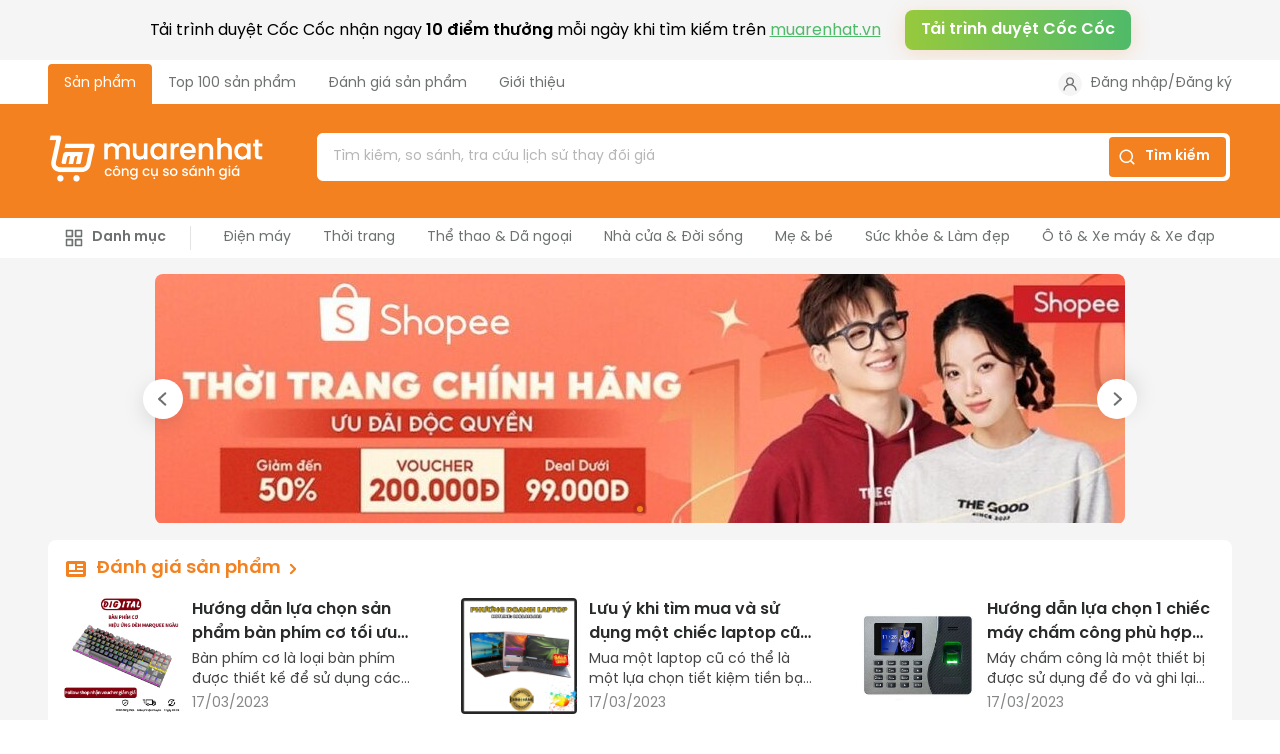

--- FILE ---
content_type: text/html; charset=utf-8
request_url: https://muarenhat.vn/
body_size: 53019
content:
<!DOCTYPE html><html lang="vi"><head><meta charSet="utf-8"/><meta name="viewport" content="width=device-width"/><script type="application/ld+json" id="schema_local_business">{"@context":"https://schema.org","@type":"LocalBusiness","name":"Mua Rẻ Nhất","image":"https://muarenhat.vn/assets/logo_m.png","@id":"","url":"https://muarenhat.vn/","telephone":"(84) 24 3758 5666","address":{"@type":"PostalAddress","streetAddress":"Tầng 8, Tòa nhà đa năng ICON4, 243A Đê La Thành, Phường Láng Thượng, Quận Đống Đa, Hà Nội","addressLocality":"Hà Nội","postalCode":"100000","addressCountry":"VN"},"geo":{"@type":"GeoCoordinates","latitude":21.0279942,"longitude":105.8044018},"openingHoursSpecification":{"@type":"OpeningHoursSpecification","dayOfWeek":["Monday","Tuesday","Wednesday","Thursday","Friday","Saturday","Sunday"],"opens":"00:00","closes":"23:59"},"sameAs":["https://www.facebook.com/muarenhat1/","https://twitter.com/MuaReNhat","https://www.youtube.com/@muarenhatvn","https://www.pinterest.com/muarenhat/"]}</script><title>Mua Rẻ Nhất | Công Cụ So Sánh Giá Số 1 Việt Nam</title><meta name="robots" content="index,follow"/><meta name="keywords" content="Tìm kiếm sản phẩm, so sánh sản phẩm, so sánh giá, lịch sử giá, lịch sử thay đổi giá, mua rẻ nhất, muarenhat"/><meta name="description" content="Muarenhat.vn công cụ hỗ trợ mua sắm thông minh, giúp tìm kiếm, so sánh, gợi ý các sản phẩm tốt nhất, nơi bán uy tín nhất với giá rẻ nhất."/><meta itemProp="description" content="Muarenhat.vn công cụ hỗ trợ mua sắm thông minh, giúp tìm kiếm, so sánh, gợi ý các sản phẩm tốt nhất, nơi bán uy tín nhất với giá rẻ nhất."/><meta itemProp="image" content="https://muarenhat.vn/assets/images/muarenhatSocial.png"/><meta itemProp="url" content="https://muarenhat.vn/"/><meta itemProp="name" content="Mua Rẻ Nhất | Công Cụ So Sánh Giá Số 1 Việt Nam"/><meta name="mobile-web-app-capable" content="yes"/><meta name="apple-mobile-web-app-capable" content="yes"/><meta name="apple-mobile-web-app-status-bar-style" content="default"/><meta name="apple-touch-fullscreen" content="yes"/><meta property="og:type" content="product"/><meta property="og:site_name" content="muarenhat.vn"/><meta property="og:title" content="Mua Rẻ Nhất | Công Cụ So Sánh Giá Số 1 Việt Nam"/><meta property="og:description" content="Muarenhat.vn công cụ hỗ trợ mua sắm thông minh, giúp tìm kiếm, so sánh, gợi ý các sản phẩm tốt nhất, nơi bán uy tín nhất với giá rẻ nhất."/><meta property="og:url" content="https://muarenhat.vn/"/><meta property="og:image" content="https://muarenhat.vn/assets/images/muarenhatSocial.png"/><meta property="og:image:secure_url" content="https://muarenhat.vn/assets/images/muarenhatSocial.png"/><link rel="icon" href="/favicon.ico"/><link href="/favicon.ico" rel="shortcut icon" type="image/x-icon"/><link rel="canonical" href="https://muarenhat.vn/"/><link rel="preconnect" href="https://shopping-api.coccoc.com"/><link rel="dns-prefetch" href="https://shopping-api.coccoc.com"/><script type="application/ld+json" id="schema_search_box">{"@context":"https://schema.org","@type":"WebSite","url":"https://muarenhat.vn","potentialAction":{"@type":"SearchAction","target":{"@type":"EntryPoint","urlTemplate":"https://muarenhat.vn/s/{search_term_string}"},"query-input":"required name=search_term_string"}}</script><meta name="next-head-count" content="28"/><link href="https://cdn.coccoc.com/static/fonts/woff2/SVN-Poppins-Regular.woff2" rel="preload" as="font" type="font/woff2" crossorigin="anonymous"/><link href="https://cdn.coccoc.com/static/fonts/woff2/SVN-Poppins-SemiBold.woff2" rel="preload" as="font" type="font/woff2" crossorigin="anonymous"/><link href="https://cdn.coccoc.com/static/fonts/woff2/SVN-Poppins-Medium.woff2" rel="preload" as="font" type="font/woff2" crossorigin="anonymous"/><script id="gtm-init" data-nscript="beforeInteractive">
          (function(w,d,s,l,i){w[l]=w[l]||[];w[l].push({'gtm.start':
            new Date().getTime(),event:'gtm.js'});var f=d.getElementsByTagName(s)[0],
            j=d.createElement(s),dl=l!='dataLayer'?'&l='+l:'';j.async=true;j.src=
            'https://www.googletagmanager.com/gtm.js?id='+i+dl;f.parentNode.insertBefore(j,f);
          })(window,document,'script','dataLayer','GTM-MMFKZ24');</script><link rel="preload" href="/_next/static/css/ea7d800c8a680295.css" as="style"/><link rel="stylesheet" href="/_next/static/css/ea7d800c8a680295.css"/><noscript data-n-css=""></noscript><script defer="" nomodule="" src="/_next/static/chunks/polyfills-c67a75d1b6f99dc8.js"></script><script defer="" src="/_next/static/chunks/651.6f3a035b3c43b501.js"></script><script defer="" src="/_next/static/chunks/533.16ac20f6b3233d76.js"></script><script defer="" src="/_next/static/chunks/175.ee51b782984d86c9.js"></script><script defer="" src="/_next/static/chunks/687.5b4d43fd9db09e16.js"></script><script defer="" src="/_next/static/chunks/50.4cbe870adf99c616.js"></script><script defer="" src="/_next/static/chunks/736.00f07df23d06b25a.js"></script><script defer="" src="/_next/static/chunks/53-a59885b8a19cdb8f.js"></script><script defer="" src="/_next/static/chunks/361.df8ca84ecee0950b.js"></script><script defer="" src="/_next/static/chunks/457.9e71fdf979edccef.js"></script><script defer="" src="/_next/static/chunks/77-055cf169054e9dc7.js"></script><script defer="" src="/_next/static/chunks/449.57c619c0f3698751.js"></script><script defer="" src="/_next/static/chunks/806.c274173689bfe184.js"></script><script defer="" src="/_next/static/chunks/202.6750b1761a2f1241.js"></script><script src="/_next/static/chunks/webpack-ab38f3b969bf96ac.js" defer=""></script><script src="/_next/static/chunks/framework-ff342dc8ef1e3572.js" defer=""></script><script src="/_next/static/chunks/main-16ec0e75eee1baea.js" defer=""></script><script src="/_next/static/chunks/pages/_app-6667a9974895ec67.js" defer=""></script><script src="/_next/static/chunks/pages/index-df449fd5967b423d.js" defer=""></script><script src="/_next/static/X62kxqlI94DHc2V3I_Uar/_buildManifest.js" defer=""></script><script src="/_next/static/X62kxqlI94DHc2V3I_Uar/_ssgManifest.js" defer=""></script><style><style data-emotion="css-global animation-sri5ww">@keyframes animation-sri5ww{0%{opacity:0;transform:translateY(18px);}100%{opacity:1;transform:translateY(0);}}</style><style data-emotion="css-global animation-qd1tia">@keyframes animation-qd1tia{to{transform:translateX(269px);}}</style><style data-emotion="css-global animation-1im7mk">@keyframes animation-1im7mk{from{transform:translateX(269px);}to{transform:translateX(0);}}</style><style data-emotion="css-global animation-b7n1on">@keyframes animation-b7n1on{0%{transform:rotate(0deg);}100%{transform:rotate(360deg);}}</style><style data-emotion="css 1sdlhb9 1k9ek97 12krcaw x51ybf 15gl905 4g6ai3 y4wghf 9uy14h 1b4nk88 1maxy13 1bis0fw 1sqcry7 1pg8ks8 owfhwn 1tjd90z kro6h2 1mvo05h 3lutnl e0pbaq odz94x 1ouc2ov 1bbufmd iv9ocf szw371 yoiwve 8jq8he alozs3 1wgl9vs 11yjms4 1xtkosx 1e870g0 1nesxpl a8dskn u2243k 13zn3no ohwg9z mh0647 17bybge 1myvx9h gg4vpm 3bxqyf qvusd8 1t3g8ds 1mv6gki zsymj7 1rgh6qj 1llgnpn 1hyhdud l3byu6 1yuhvjn h9f96a 1dripu6 p3n1q4 66jubw 1wekp9f z2wu8w u2qc6w 1dmg59t 1ieojc1 1uhjv80 1bpee5v 1gfuy9q 1pwcaqo c7h81i 1cklm0p xe2h8b 60j6gi 1i4e75a 1gf1ld2 1r19c35 x4q5sl h5rga0 18q8fup km0d8i 9hatxq 100vwea">.css-1sdlhb9{background-color:#F5F5F5;min-height:100vh;}.css-1k9ek97{background-color:#fff;}.css-12krcaw{width:100%;height:48px;}@media (min-width: 768px){.css-12krcaw{display:none;}}.css-x51ybf{overflow:hidden;position:absolute;background-color:#fff;z-index:1030;top:0;left:0;width:100%;height:48px;transition:background .2s cubic-bezier(.52,.16,.24,1) .1s,height .3s cubic-bezier(.52,.16,.24,1);}.css-x51ybf .css-links-menu,.css-x51ybf .css-categories-menu{height:0;transition:height .3s cubic-bezier(.52,.16,.24,1);overflow:hidden;}@media (min-width: 768px){.css-x51ybf{padding-top:4px;padding-bottom:0;background-color:#fff;position:relative;overflow:visible;height:auto;}.css-x51ybf .css-tab-item-aboutus{margin-left:auto;}.css-x51ybf .css-links-menu{display:flex;align-items:center;height:auto;}}.css-15gl905{padding-top:8px;padding-bottom:8px;padding-right:16px;padding-left:16px;display:flex;justify-content:space-between;align-items:center;width:100%;font-size:16px;}@media (min-width: 768px){.css-15gl905{display:none;}}.css-4g6ai3{cursor:pointer;}.css-y4wghf{border:none;display:inline-flex;outline:none;}.css-keyboard-mode .css-y4wghf:focus{box-shadow:0 0 0 3px #00b0f4;border-radius:4px;}.css-9uy14h{width:24px;height:24px;}.css-1b4nk88{padding-right:16px;padding-left:16px;margin-right:auto;margin-left:auto;width:100%;}@media (min-width: 768px){.css-1b4nk88{width:calc(100% - 32px);}}@media (min-width: 992px){.css-1b4nk88{width:calc(100% - 64px);}}@media (min-width: 1200px){.css-1b4nk88{min-width:1142px;max-width:1244px;}}@media (max-width: 767px){.css-1b4nk88{text-align:center;}.css-1b4nk88 .css-tab-list-links{flex-direction:column;align-items:center;}.css-1b4nk88 .css-tab-link{padding-top:12px;padding-bottom:12px;padding-right:0;padding-left:0;}}.css-1maxy13{font-size:18px;line-height:26px;font-weight:600;color:#000;padding-top:8px;padding-bottom:8px;display:inline-block;}@media (min-width: 768px){.css-1maxy13{display:none;}}.css-1bis0fw{display:flex;font-size:16px;line-height:20px;color:#6E7171;}@media (min-width: 768px){.css-1bis0fw{font-size:14px;}}.css-1sqcry7{border:none;display:inline-flex;outline:none;padding-right:16px;padding-left:16px;padding-top:10px;padding-bottom:10px;cursor:pointer;border-radius:4px 4px 0 0;transition:all 0.3s cubic-bezier(0.23, 1, 0.32, 1) 0;background-color:#F48120;color:#fff!important;}.css-keyboard-mode .css-1sqcry7:focus{box-shadow:0 0 0 3px #00b0f4;border-radius:4px;}.css-1sqcry7:hover{color:#F48120;}@media (max-width: 767px){.css-1sqcry7{background-color:transparent;color:#F48120!important;}}.css-1pg8ks8{border:none;display:inline-flex;outline:none;padding-right:16px;padding-left:16px;padding-top:10px;padding-bottom:10px;cursor:pointer;border-radius:4px 4px 0 0;transition:all 0.3s cubic-bezier(0.23, 1, 0.32, 1) 0;}.css-keyboard-mode .css-1pg8ks8:focus{box-shadow:0 0 0 3px #00b0f4;border-radius:4px;}.css-1pg8ks8:hover{color:#F48120;}.css-owfhwn{margin-left:auto;display:flex;position:relative;align-items:center;font-size:14px;line-height:20px;color:#6E7171;}.css-owfhwn .css-avatar{border-radius:999px;margin-right:8px;width:24px;height:24px;object-fit:cover;}.css-owfhwn .css-points{margin-left:2px;}.css-1tjd90z{border:none;display:inline-flex;outline:none;}.css-1tjd90z:hover{color:#F48120;}.css-keyboard-mode .css-1tjd90z:focus{box-shadow:0 0 0 3px #00b0f4;border-radius:4px;}.css-kro6h2{padding-top:16px;padding-bottom:16px;background-color:#F48120;}@media (min-width: 768px){.css-kro6h2{padding-top:24px;padding-bottom:12px;}}.css-1mvo05h{padding-right:16px;padding-left:16px;margin-right:auto;margin-left:auto;width:100%;}@media (min-width: 768px){.css-1mvo05h{width:calc(100% - 32px);}}@media (min-width: 992px){.css-1mvo05h{width:calc(100% - 64px);}}@media (min-width: 1200px){.css-1mvo05h{min-width:1142px;max-width:1244px;}}.css-3lutnl{display:flex;align-items:center;}.css-3lutnl:last-child{display:none;}@media (min-width: 768px){.css-3lutnl:last-child{display:flex;}}.css-3lutnl .css-filter-icon{margin-left:16px;cursor:pointer;}@media (min-width: 768px){.css-3lutnl .css-filter-icon{display:none;}}.css-e0pbaq{display:none;}@media (min-width: 768px){.css-e0pbaq{display:block;margin-right:52px;}}.css-odz94x{margin-top:5px;}.css-1ouc2ov{flex-direction:column;display:flex;flex:1;}.css-1ouc2ov .css-input-wrapper{width:100%;border:2px solid #F48120;outline:none;outline-offset:0;}.css-1ouc2ov .css-input-wrapper.css-is-focus{border:2px solid #F16037;box-shadow:0px 0px 40px rgba(0, 0, 0, 0.1);}.css-1ouc2ov .css-input{padding-top:14px;padding-bottom:14px;}.css-1ouc2ov .css-button{padding:10px;border-radius:4px;}.css-1ouc2ov .css-input-actions{margin-right:4px;}.css-1ouc2ov .css-menuitem{font-size:14px;line-height:20px;color:#2A2B2B;}.css-1ouc2ov .css-menuitem[aria-checked="true"]{color:#2A2B2B;}.css-1ouc2ov .css-button-label{display:none;}@media (min-width: 768px){.css-1ouc2ov{display:flex;flex:2;}.css-1ouc2ov .css-button-label{display:inline-flex;}.css-1ouc2ov .css-button{padding-top:10px;padding-bottom:10px;padding-right:8px;padding-left:8px;}}@media (min-width: 992px){.css-1ouc2ov{display:flex;flex:3;}}.css-1bbufmd{display:inline-flex;align-items:center;border-radius:8px;background-color:#fff;border:1px solid #E3E3E3;outline:transparent solid 2px;outline-offset:2px;}.css-1bbufmd.css-is-focus{border-color:#F16037;box-shadow:#F16037 0px 0px 0px 1px;}.css-iv9ocf{font-size:14px;line-height:20px;color:#6E7171;padding-top:10px;padding-bottom:10px;padding-left:16px;padding-right:8px;border:none;border-radius:inherit;width:100%;word-break:keep-all;}.css-iv9ocf:focus{outline:none;}.css-iv9ocf::placeholder{color:#B7B7B7;}.css-szw371{margin-left:auto;display:inline-flex;align-items:center;flex:none;}.css-yoiwve{display:inline-flex;align-items:center;justify-content:center;border-radius:8px;border:none;cursor:pointer;outline:0;box-sizing:border-box;transition:all 0.2s cubic-bezier(0.23, 1, 0.32, 1) 0s;padding-top:8px;padding-bottom:8px;padding-right:16px;padding-left:16px;font-size:14px;line-height:16px;color:#fff;font-weight:600;border-radius:4px;background:#F48120;}.css-yoiwve:hover{color:#fff;background:linear-gradient(0deg, rgba(255, 255, 255, 0.2), rgba(255, 255, 255, 0.2)),#F48120;}.css-yoiwve:active{color:#fff;background:linear-gradient(0deg, rgba(0, 0, 0, 0.2), rgba(0, 0, 0, 0.2)),#F48120;}.css-yoiwve[disabled]{color:#848687;pointer-events:none;opacity:0.4;background:rgba(132, 134, 135, 0.3);}@media (min-width: 768px){.css-yoiwve{border-radius:8px;}}.css-keyboard-mode .css-yoiwve:focus{box-shadow:0 0 0 3px #00b0f4;}.css-yoiwve svg{flex:none;}.css-8jq8he{padding-top:2px;padding-bottom:2px;display:inline-flex;align-items:center;white-space:nowrap;overflow:hidden;text-overflow:ellipsis;padding-right:8px;padding-left:8px;}.css-alozs3{display:block;width:216px;margin-right:52px;}.css-1wgl9vs{margin-top:4px;font-size:12px;line-height:16px;color:#fff;display:flex;flex-wrap:wrap;overflow:hidden;min-height:16px;max-height:16px;}@media (min-width: 768px){.css-1wgl9vs{display:flex;flex:2;}}@media (min-width: 992px){.css-1wgl9vs{display:flex;flex:3;}}.css-11yjms4{position:relative;padding-right:16px;padding-left:16px;margin-right:auto;margin-left:auto;width:100%;}@media (min-width: 768px){.css-11yjms4{width:calc(100% - 32px);}}@media (min-width: 992px){.css-11yjms4{width:calc(100% - 64px);}}@media (min-width: 1200px){.css-11yjms4{min-width:1142px;max-width:1244px;}}.css-1xtkosx{display:flex;flex-wrap:wrap;overflow:hidden;height:40px;}.css-1e870g0{display:inline-block;cursor:pointer;color:#6E7171;font-size:14px;line-height:20px;padding-top:10px;padding-bottom:10px;padding-right:16px;padding-left:16px;font-weight:600;display:flex;align-items:center;justify-content:center;}.css-1e870g0:hover{color:#F48120;}.css-1e870g0 svg{margin-right:8px;}.css-1e870g0:hover svg{fill:currentColor;}.css-1nesxpl{margin-left:8px;margin-right:16px;margin-top:8px;margin-bottom:8px;background:#E3E3E3;width:1px;}.css-a8dskn{display:inline-block;cursor:pointer;color:#6E7171;font-size:14px;line-height:20px;padding-top:10px;padding-bottom:10px;padding-right:16px;padding-left:16px;}.css-a8dskn:hover{color:#F48120;}.css-u2243k{position:absolute;display:flex;border-radius:8px;overflow:hidden;top:0;left:16px;z-index:101;box-shadow:0px 6px 12px rgba(0, 0, 0, 0.16);}.css-u2243k::after{content:"";background:linear-gradient(180deg, #FFFFFF 0%, rgba(255, 255, 255, 0) 100%);transform:matrix(1, 0, 0, -1, 0, 0);position:absolute;bottom:0;left:0;width:100%;height:40px;z-index:102;}.css-13zn3no{margin:auto;position:relative;max-width:1002px;}@media (min-width: 768px){.css-13zn3no{margin-top:16px;padding-right:16px;padding-left:16px;}}.css-13zn3no .arrow{visibility:hidden;}@media (min-width: 768px){.css-13zn3no .arrow{visibility:visible;}}.css-ohwg9z{position:relative;overflow:hidden;}.css-mh0647{display:flex;padding-top:calc((1 / (970 / 250)) * 100%);}@media (min-width: 768px){.css-mh0647{border-radius:8px;}}.css-mh0647 img{cursor:pointer;z-index:1;object-fit:cover;}.css-17bybge{padding-right:16px;padding-left:16px;margin-right:auto;margin-left:auto;width:100%;}@media (min-width: 768px){.css-17bybge{width:calc(100% - 32px);}}@media (min-width: 992px){.css-17bybge{width:calc(100% - 64px);}}@media (min-width: 1200px){.css-17bybge{min-width:1142px;max-width:1244px;}}.css-17bybge .css-box{background-color:transparent;}@media (min-width: 768px){.css-17bybge .css-box{padding-right:0;padding-left:0;}}.css-17bybge .css-box-label{padding-left:0;padding-bottom:16px;}.css-17bybge .css-cardlist,.css-17bybge .css-box-label{padding-right:8px;padding-left:8px;}@media (min-width: 768px){.css-17bybge .css-cardlist,.css-17bybge .css-box-label{padding-right:0;padding-left:0;}}.css-1myvx9h{background-color:#fff;padding:8px;margin-left:-16px;margin-right:-16px;border-radius:0;}@media (min-width: 768px){.css-1myvx9h{margin-left:0;margin-right:0;border-radius:8px;}}.css-gg4vpm{display:flex;justify-content:space-between;}.css-3bxqyf{display:flex;align-items:center;font-size:18px;line-height:26px;font-weight:600;color:#2A2B2B;padding-top:8px;padding-bottom:4px;padding-left:8px;}.css-3bxqyf svg{fill:#F48120;}.css-3bxqyf span{font-weight:400;}.css-qvusd8 .css-card-list-loadmore{display:flex;justify-content:center;margin-top:16px;margin-right:auto;margin-left:auto;}.css-qvusd8 .css-card-list-loadmore button{min-width:100%;}@media (min-width: 576px){.css-qvusd8 .css-card-list-loadmore button{min-width:396px;}}.css-1t3g8ds{display:grid;row-gap:12px;column-gap:12px;grid-gap:12px;grid-template-columns:repeat(2, 1fr);}@media (min-width: 375px){.css-1t3g8ds{grid-template-columns:repeat(2, 1fr);}}@media (min-width: 576px){.css-1t3g8ds{grid-template-columns:repeat(3, 1fr);}}@media (min-width: 768px){.css-1t3g8ds{grid-template-columns:repeat(4, 1fr);}}@media (min-width: 1200px){.css-1t3g8ds{grid-template-columns:repeat(6, 1fr);}}.css-1mv6gki{display:flex;flex-direction:column;border-radius:8px;background-color:#fff;}.css-zsymj7{background-color:#E4E6EB;opacity:.25;width:100%;min-height:202px;max-height:202px;border-top-left-radius:8px;border-top-right-radius:8px;}.css-1rgh6qj{background-color:#E4E6EB;opacity:.25;margin-top:8px;margin-left:8px;width:90%;height:32px;}.css-1llgnpn{background-color:#E4E6EB;opacity:.25;margin-top:4px;margin-bottom:4px;margin-left:8px;width:50%;height:18px;}.css-1hyhdud{background-color:#E4E6EB;opacity:.25;margin-left:8px;width:60%;height:18px;}.css-l3byu6{background-color:#E4E6EB;opacity:.25;margin-top:8px;margin-bottom:8px;margin-left:8px;width:40%;height:24px;}.css-1yuhvjn{margin-top:16px;}.css-h9f96a{margin-top:16px;padding-right:16px;padding-left:16px;margin-right:auto;margin-left:auto;width:100%;margin-bottom:60px;}@media (min-width: 768px){.css-h9f96a{width:calc(100% - 32px);}}@media (min-width: 992px){.css-h9f96a{width:calc(100% - 64px);}}@media (min-width: 1200px){.css-h9f96a{min-width:1142px;max-width:1244px;}}.css-h9f96a .css-box-label-link{margin-bottom:0;}.css-1dripu6{display:flex;align-items:center;font-size:18px;line-height:26px;font-weight:600;color:#2A2B2B;padding-top:8px;padding-bottom:4px;padding-left:8px;color:#F48120;margin-bottom:12px;}.css-1dripu6 svg{fill:#F48120;}.css-1dripu6 span{font-weight:400;}.css-p3n1q4{display:grid;grid-column-gap:24px;grid-template-columns:repeat(1, 1fr);}.css-p3n1q4 .css-card-news{border-bottom:none;}@media (min-width: 576px){.css-p3n1q4{grid-template-columns:repeat(2, 1fr);}}@media (min-width: 992px){.css-p3n1q4{grid-template-columns:repeat(3, 1fr);}}.css-66jubw{border:none;display:inline-flex;outline:none;display:flex;font-size:14px;line-height:20px;padding-top:12px;padding-bottom:12px;margin-right:8px;margin-left:8px;border-bottom:1px solid #e3e3e3;height:max-content;flex-direction:row;}.css-keyboard-mode .css-66jubw:focus{box-shadow:0 0 0 3px #00b0f4;border-radius:4px;}.css-66jubw:last-child{border-bottom:none!important;}@media (min-width: 768px){.css-66jubw{border:none;}}.css-66jubw.css-card-top{flex-direction:column;}.css-66jubw.css-card-top img{width:100%;margin-bottom:16px;}.css-66jubw.css-card-top .css-card-news-des{-webkit-line-clamp:unset;}@media (min-width: 768px){.css-66jubw.css-card-top{flex-direction:row;}.css-66jubw.css-card-top img{margin-bottom:0;width:260px;height:260px;}}.css-1wekp9f{position:relative;border-radius:4px;overflow:hidden;flex:none;width:80px;height:80px;object-fit:cover;background:url("/assets/images/noimagenews.png");}@media (min-width: 768px){.css-1wekp9f{width:116px;height:116px;}}.css-z2wu8w{display:flex;flex-direction:column;padding-left:12px;}.css-u2qc6w{font-size:16px;line-height:24px;color:#2A2B2B;font-weight:600;display:-webkit-box;-webkit-line-clamp:2;-webkit-box-orient:vertical;overflow:hidden;margin-bottom:4px;}.css-1dmg59t{color:#444545;display:-webkit-box;-webkit-line-clamp:2;-webkit-box-orient:vertical;overflow:hidden;}.css-1dmg59t b,.css-1dmg59t strong{font-weight:400;}.css-1ieojc1{color:#848687;margin-top:4px;}.css-1uhjv80{display:flex;flex-direction:column;text-align:center;margin:48px 0 60px;}@media (min-width: 992px){.css-1uhjv80{margin:76px 0 60px;}}.css-1bpee5v{font-size:24px;line-height:32px;color:#2A2B2B;font-weight:400;max-width:635px;margin:auto;}.css-1gfuy9q{display:grid;margin:48px 0 0;row-gap:32px;}@media (min-width: 992px){.css-1gfuy9q{grid-template-columns:repeat(3, minmax(0, 1fr));column-gap:32px;row-gap:0;}}.css-1pwcaqo{font-size:18px;line-height:26px;margin-top:16px;}.css-c7h81i{list-style-type:none;margin:0;font-size:14px;line-height:20px;color:#6E7171;}.css-1cklm0p{display:flex;align-items:flex-start;text-align:left;margin-top:8px;}.css-xe2h8b{font-size:14px;color:#6E7171;background-color:#fff;padding-top:40px;padding-bottom:40px;margin-top:60px;}.css-60j6gi{padding-right:16px;padding-left:16px;margin-right:auto;margin-left:auto;width:100%;}@media (min-width: 768px){.css-60j6gi{width:calc(100% - 32px);}}@media (min-width: 992px){.css-60j6gi{width:calc(100% - 64px);}}@media (min-width: 1200px){.css-60j6gi{min-width:1142px;max-width:1244px;}}.css-60j6gi .logo{position:relative;margin-bottom:16px;}.css-1i4e75a{width:100%;display:flex;align-items:flex-start;flex-wrap:wrap;row-gap:32px;}@media (max-width: 767px){.css-1i4e75a{flex-direction:column;}}.css-1gf1ld2{color:#6E7171;font-size:14px;line-height:20px;width:100%;}.css-1gf1ld2 p{margin-bottom:8px;}.css-1gf1ld2.big{width:100%;}.css-1gf1ld2.note,.css-1gf1ld2.top{order:-1;}.css-1gf1ld2.social{padding-right:0;}@media (min-width: 576px){.css-1gf1ld2{width:auto;padding-right:24px;}}@media (min-width: 992px){.css-1gf1ld2.big{width:510px;padding-right:65px;}.css-1gf1ld2.note{max-width:522px;}.css-1gf1ld2.note,.css-1gf1ld2.top{order:0;}.css-1gf1ld2.contact{width:305px;padding-right:0;}.css-1gf1ld2.about{width:204px;padding-right:0;}}.css-1r19c35{width:100%;display:flex;align-items:flex-start;flex-wrap:wrap;row-gap:32px;width:fit-content;}@media (max-width: 767px){.css-1r19c35{flex-direction:column;}}.css-x4q5sl{font-size:18px;font-weight:600;color:#2A2B2B;margin-bottom:16px;line-height:26px;}.css-h5rga0{flex-direction:column;display:flex;}.css-18q8fup{border:none;display:inline-flex;outline:none;color:#6E7171;font-size:14px;text-decoration:none;line-height:20px;margin-bottom:8px;display:flex;align-items:flex-start;}.css-keyboard-mode .css-18q8fup:focus{box-shadow:0 0 0 3px #00b0f4;border-radius:4px;}.css-18q8fup img{margin-right:8px;}.css-18q8fup:focus{text-decoration:underline;}.css-km0d8i{display:flex;align-items:center;}.css-km0d8i img{margin-right:16px;}.css-9hatxq{color:#6E7171;font-size:14px;line-height:20px;margin-bottom:16px;display:flex;align-items:flex-start;}.css-9hatxq img{margin-right:8px;}.css-9hatxq:last-child{margin-bottom:0;}.css-100vwea{align-items:center;width:100%;font-size:12px;color:#2A2B2B;}.css-100vwea div{margin-top:32px;margin-bottom:32px;}@media (min-width: 768px){.css-100vwea{display:flex;align-items:center;}.css-100vwea div{margin-bottom:0;width:75%;}}</style></style></head><body><noscript>
                   <iframe
                    src="https://www.googletagmanager.com/ns.html?id=GTM-MMFKZ24"
                    height="0" width="0"
                    style="display:none;visibility:hidden"></iframe></noscript><div id="__next" data-reactroot=""><style data-emotion="css-global i5sjcg">*,*::before,*::after{box-sizing:border-box;}*{margin:0;word-break:break-word;}html,body{font-family:SVN-Poppins;height:100%;-webkit-overflow-scrolling:touch;-webkit-text-size-adjust:100%;}img,picture,video,canvas,svg{display:block;max-width:100%;}input,button,textarea,select{font:inherit;}p,h1,h2,h3,h4,h5,h6{overflow-wrap:break-word;}ol,ul{margin:0;outline:0;padding:0;vertical-align:baseline;}a{-webkit-text-decoration:none;text-decoration:none;color:inherit;}#__next{isolation:isolate;}@font-face{font-family:'SVN-Poppins';src:url(https://cdn.coccoc.com/static/fonts/woff2/SVN-Poppins-Regular.woff2) format('woff2'),url(https://cdn.coccoc.com/static/fonts/woff/SVN-Poppins-Regular.woff) format('woff');font-weight:normal;font-style:normal;font-display:swap;}@font-face{font-family:'SVN-Poppins';src:url(https://cdn.coccoc.com/static/fonts/woff2/SVN-Poppins-Medium.woff2) format('woff2'),url(https://cdn.coccoc.com/static/fonts/woff/SVN-Poppins-Regular.woff) format('woff');font-weight:500;font-style:normal;font-display:swap;}@font-face{font-family:'SVN-Poppins';src:url(https://cdn.coccoc.com/static/fonts/woff2/SVN-Poppins-SemiBold.woff2) format('woff2'),url(https://cdn.coccoc.com/static/fonts/woff/SVN-Poppins-Regular.woff) format('woff');font-weight:600;font-style:normal;font-display:swap;}body.lock-scrollbar{position:fixed;top:0;left:0;overflow:hidden;width:100vw;height:100vh;z-index:0;}.css-keyboard-mode .css-focus:focus{outline:none;box-shadow:0 0 0 3px #00b0f4;border-radius:4px;}</style><style data-emotion="css-global t7upqt">#nprogress .bar{background:#F48120;position:fixed;z-index:1031;top:0;left:0;width:100%;height:3px;}.nprogress-busy .hoverState{visibility:hidden!important;z-index:-1!important;}</style><div><div class="css-1sdlhb9 e1yobh560"><div class="css-1k9ek97 ehlsrxq8"><div class="css-12krcaw ehlsrxq10"></div><div type="menu" class="css-x51ybf ehlsrxq9"><div class="css-15gl905 ehlsrxq11"><div class="css-4g6ai3 ehlsrxq14"><img src="/assets/icons/menu.svg" alt="menu icon" width="24" height="24"/></div><a href="/" class="css-y4wghf e1m9qhx20"><img src="/assets/logo_m.png" alt="muarenhat.vn" width="148"/></a><div class="css-9uy14h ehlsrxq15"></div></div><div class="css-1b4nk88 ehlsrxq12"><div class="css-links-menu"><span class="css-1maxy13 ehlsrxq13">Menu</span><nav class="css-tab-list-links css-1bis0fw ehykkx40"><a href="/" class="css-tab-link ehykkx41 css-1sqcry7 e1m9qhx20">Sản phẩm</a><a href="/top-100" class="css-tab-link ehykkx41 css-1pg8ks8 e1m9qhx20">Top 100 sản phẩm</a><a href="/danh-gia" class="css-tab-link ehykkx41 css-1pg8ks8 e1m9qhx20">Đánh giá sản phẩm</a><a href="/gioi-thieu" class="css-tab-link ehykkx41 css-1pg8ks8 e1m9qhx20">Giới thiệu</a></nav><div class="css-owfhwn ehlsrxq16"><img src="/assets/icons/ic_avatar.svg" style="text-indent:-9999px;color:transparent;background-position:center;background-repeat:no-repeat;background-size:cover" alt="icon user" decoding="async" loading="lazy" class="css-avatar"/><a href="https://accounts.coccoc.com/ServiceLogin?passive=true&amp;service=shopping&amp;continue=https://muarenhat.vn" class="css-1tjd90z e1m9qhx20">Đăng nhập</a>/<a href="https://accounts.coccoc.com/signup" class="css-1tjd90z e1m9qhx20">Đăng ký</a></div></div></div></div></div><div class="css-kro6h2 ehlsrxq0"><div class="css-1mvo05h ehlsrxq1"><div class="css-3lutnl ehlsrxq4"><div class="css-e0pbaq ehlsrxq2"><a href="/" class="css-y4wghf e1m9qhx20"><img src="/assets/logo.png" width="215" alt="muarenhat.vn" class="css-odz94x ehlsrxq3"/></a></div><div class="css-1ouc2ov e1xhg6ai0"><div class="css-input-wrapper css-1bbufmd e1uo2q9x0"><input class="css-input css-iv9ocf e1uo2q9x1" value="" placeholder="Tìm kiếm, so sánh, tra cứu lịch sử thay đổi giá" maxLength="255"/><div class="css-input-actions css-szw371 e1uo2q9x2"><button class="css-button css-input-actions-search css-yoiwve e1oti4b90"><svg width="20" height="20" viewBox="0 0 20 20" fill="currentColor" xmlns="http://www.w3.org/2000/svg"><path d="M17.2894 16.2354L14.5085 13.475C15.588 12.1281 16.1107 10.4185 15.9693 8.69767C15.8278 6.97689 15.033 5.37574 13.7481 4.22344C12.4633 3.07115 10.7861 2.4553 9.06147 2.50253C7.33683 2.54976 5.69582 3.25647 4.47586 4.47736C3.2559 5.69824 2.54972 7.3405 2.50253 9.06645C2.45533 10.7924 3.07072 12.4708 4.22213 13.7567C5.37355 15.0425 6.97349 15.838 8.69297 15.9795C10.4124 16.1211 12.1208 15.5979 13.4667 14.5177L16.225 17.2781C16.2947 17.3484 16.3776 17.4042 16.4689 17.4423C16.5603 17.4804 16.6582 17.5 16.7572 17.5C16.8561 17.5 16.9541 17.4804 17.0455 17.4423C17.1368 17.4042 17.2197 17.3484 17.2894 17.2781C17.4245 17.1382 17.5 16.9513 17.5 16.7568C17.5 16.5622 17.4245 16.3753 17.2894 16.2354ZM9.26166 14.5177C8.22392 14.5177 7.20949 14.2097 6.34664 13.6327C5.4838 13.0558 4.81129 12.2357 4.41417 11.2762C4.01705 10.3167 3.91314 9.26097 4.11559 8.2424C4.31804 7.22383 4.81776 6.28822 5.55155 5.55387C6.28534 4.81952 7.22024 4.31943 8.23804 4.11682C9.25584 3.91421 10.3108 4.0182 11.2696 4.41562C12.2283 4.81305 13.0477 5.48607 13.6243 6.34957C14.2008 7.21307 14.5085 8.22827 14.5085 9.26679C14.5085 10.6594 13.9557 11.995 12.9718 12.9797C11.9878 13.9644 10.6532 14.5177 9.26166 14.5177Z"></path></svg><span class="css-button-label css-8jq8he e1oti4b91">Tìm kiếm</span></button></div></div></div></div><div class="css-3lutnl ehlsrxq4"><div class="css-alozs3 ehlsrxq7"></div><ul class="css-1wgl9vs ehlsrxq5"></ul></div></div></div><div class="css-1k9ek97 efli4av0"><div class="css-11yjms4 efli4av1"><div class="css-1xtkosx efli4av2"><span class="css-1e870g0 efli4av4"><svg width="20" height="20" viewBox="0 0 20 20" fill="#6E7171" xmlns="http://www.w3.org/2000/svg"><path d="M8.33366 10.8333H2.50033C2.27931 10.8333 2.06735 10.9211 1.91107 11.0774C1.75479 11.2337 1.66699 11.4457 1.66699 11.6667V17.5C1.66699 17.721 1.75479 17.933 1.91107 18.0893C2.06735 18.2455 2.27931 18.3333 2.50033 18.3333H8.33366C8.55467 18.3333 8.76663 18.2455 8.92291 18.0893C9.0792 17.933 9.16699 17.721 9.16699 17.5V11.6667C9.16699 11.4457 9.0792 11.2337 8.92291 11.0774C8.76663 10.9211 8.55467 10.8333 8.33366 10.8333ZM7.50033 16.6667H3.33366V12.5H7.50033V16.6667ZM17.5003 1.66667H11.667C11.446 1.66667 11.234 1.75446 11.0777 1.91074C10.9215 2.06702 10.8337 2.27899 10.8337 2.5V8.33333C10.8337 8.55435 10.9215 8.76631 11.0777 8.92259C11.234 9.07887 11.446 9.16667 11.667 9.16667H17.5003C17.7213 9.16667 17.9333 9.07887 18.0896 8.92259C18.2459 8.76631 18.3337 8.55435 18.3337 8.33333V2.5C18.3337 2.27899 18.2459 2.06702 18.0896 1.91074C17.9333 1.75446 17.7213 1.66667 17.5003 1.66667V1.66667ZM16.667 7.5H12.5003V3.33333H16.667V7.5ZM17.5003 10.8333H11.667C11.446 10.8333 11.234 10.9211 11.0777 11.0774C10.9215 11.2337 10.8337 11.4457 10.8337 11.6667V17.5C10.8337 17.721 10.9215 17.933 11.0777 18.0893C11.234 18.2455 11.446 18.3333 11.667 18.3333H17.5003C17.7213 18.3333 17.9333 18.2455 18.0896 18.0893C18.2459 17.933 18.3337 17.721 18.3337 17.5V11.6667C18.3337 11.4457 18.2459 11.2337 18.0896 11.0774C17.9333 10.9211 17.7213 10.8333 17.5003 10.8333ZM16.667 16.6667H12.5003V12.5H16.667V16.6667ZM8.33366 1.66667H2.50033C2.27931 1.66667 2.06735 1.75446 1.91107 1.91074C1.75479 2.06702 1.66699 2.27899 1.66699 2.5V8.33333C1.66699 8.55435 1.75479 8.76631 1.91107 8.92259C2.06735 9.07887 2.27931 9.16667 2.50033 9.16667H8.33366C8.55467 9.16667 8.76663 9.07887 8.92291 8.92259C9.0792 8.76631 9.16699 8.55435 9.16699 8.33333V2.5C9.16699 2.27899 9.0792 2.06702 8.92291 1.91074C8.76663 1.75446 8.55467 1.66667 8.33366 1.66667V1.66667ZM7.50033 7.5H3.33366V3.33333H7.50033V7.5Z"></path></svg>Danh mục</span><div class="css-1nesxpl efli4av5"></div><a href="/dien-may-c100000" class="css-y4wghf e1m9qhx20"><span class="css-a8dskn efli4av3">Điện máy</span></a><a href="/thoi-trang-c110000" class="css-y4wghf e1m9qhx20"><span class="css-a8dskn efli4av3">Thời trang</span></a><a href="/the-thao-da-ngoai-c120000" class="css-y4wghf e1m9qhx20"><span class="css-a8dskn efli4av3">Thể thao &amp; Dã ngoại</span></a><a href="/nha-cua-doi-song-c130000" class="css-y4wghf e1m9qhx20"><span class="css-a8dskn efli4av3">Nhà cửa &amp; Đời sống</span></a><a href="/me-be-c140000" class="css-y4wghf e1m9qhx20"><span class="css-a8dskn efli4av3">Mẹ &amp; bé</span></a><a href="/suc-khoe-lam-dep-c150000" class="css-y4wghf e1m9qhx20"><span class="css-a8dskn efli4av3">Sức khỏe &amp; Làm đẹp</span></a><a href="/o-to-xe-may-xe-dap-c160000" class="css-y4wghf e1m9qhx20"><span class="css-a8dskn efli4av3">Ô tô &amp; Xe máy &amp; Xe đạp</span></a><a href="/cong-nghiep-xay-dung-c170000" class="css-y4wghf e1m9qhx20"><span class="css-a8dskn efli4av3">Công nghiệp &amp; Xây dựng</span></a><a href="/may-nong-nghiep-c180000" class="css-y4wghf e1m9qhx20"><span class="css-a8dskn efli4av3">Máy nông nghiệp</span></a><a href="/nhac-cu-c190000" class="css-y4wghf e1m9qhx20"><span class="css-a8dskn efli4av3">Nhạc cụ</span></a></div><div class="css-u2243k efli4av6"></div></div></div><main role="main"><div class="css-13zn3no ez2p9rh0"><div class="keen-slider css-ohwg9z e4scc1w0"><div class="keen-slider__slide css-mh0647 ez2p9rh1"><img aria-hidden="true" alt="Shopee 12/12/2022" src="https://cdn.coccoc.com/shopping/1697528021-20231017_970x250.jpg" decoding="async" data-nimg="future-fill" loading="lazy" style="position:absolute;height:100%;width:100%;left:0;top:0;right:0;bottom:0;color:transparent"/></div></div></div><div class="css-17bybge e1dxo8lu0"><div class="css-box css-1myvx9h exsrtdv0"><div class="css-gg4vpm e1dxo8lu1"><div class="css-box-label css-3bxqyf exsrtdv1">Sản phẩm bán chạy</div></div><div class="css-cardlist css-qvusd8 eq7pco312" name="result"><div class="css-cardlist-items css-1t3g8ds eq7pco313"><div class="css-1mv6gki ewmgm030"><div class="css-zsymj7 ewmgm031"></div><div class="css-1rgh6qj ewmgm032"></div><div class="css-1llgnpn ewmgm033"></div><div class="css-1hyhdud ewmgm034"></div><div class="css-l3byu6 ewmgm035"></div></div><div class="css-1mv6gki ewmgm030"><div class="css-zsymj7 ewmgm031"></div><div class="css-1rgh6qj ewmgm032"></div><div class="css-1llgnpn ewmgm033"></div><div class="css-1hyhdud ewmgm034"></div><div class="css-l3byu6 ewmgm035"></div></div><div class="css-1mv6gki ewmgm030"><div class="css-zsymj7 ewmgm031"></div><div class="css-1rgh6qj ewmgm032"></div><div class="css-1llgnpn ewmgm033"></div><div class="css-1hyhdud ewmgm034"></div><div class="css-l3byu6 ewmgm035"></div></div><div class="css-1mv6gki ewmgm030"><div class="css-zsymj7 ewmgm031"></div><div class="css-1rgh6qj ewmgm032"></div><div class="css-1llgnpn ewmgm033"></div><div class="css-1hyhdud ewmgm034"></div><div class="css-l3byu6 ewmgm035"></div></div><div class="css-1mv6gki ewmgm030"><div class="css-zsymj7 ewmgm031"></div><div class="css-1rgh6qj ewmgm032"></div><div class="css-1llgnpn ewmgm033"></div><div class="css-1hyhdud ewmgm034"></div><div class="css-l3byu6 ewmgm035"></div></div><div class="css-1mv6gki ewmgm030"><div class="css-zsymj7 ewmgm031"></div><div class="css-1rgh6qj ewmgm032"></div><div class="css-1llgnpn ewmgm033"></div><div class="css-1hyhdud ewmgm034"></div><div class="css-l3byu6 ewmgm035"></div></div><div class="css-1mv6gki ewmgm030"><div class="css-zsymj7 ewmgm031"></div><div class="css-1rgh6qj ewmgm032"></div><div class="css-1llgnpn ewmgm033"></div><div class="css-1hyhdud ewmgm034"></div><div class="css-l3byu6 ewmgm035"></div></div><div class="css-1mv6gki ewmgm030"><div class="css-zsymj7 ewmgm031"></div><div class="css-1rgh6qj ewmgm032"></div><div class="css-1llgnpn ewmgm033"></div><div class="css-1hyhdud ewmgm034"></div><div class="css-l3byu6 ewmgm035"></div></div><div class="css-1mv6gki ewmgm030"><div class="css-zsymj7 ewmgm031"></div><div class="css-1rgh6qj ewmgm032"></div><div class="css-1llgnpn ewmgm033"></div><div class="css-1hyhdud ewmgm034"></div><div class="css-l3byu6 ewmgm035"></div></div><div class="css-1mv6gki ewmgm030"><div class="css-zsymj7 ewmgm031"></div><div class="css-1rgh6qj ewmgm032"></div><div class="css-1llgnpn ewmgm033"></div><div class="css-1hyhdud ewmgm034"></div><div class="css-l3byu6 ewmgm035"></div></div><div class="css-1mv6gki ewmgm030"><div class="css-zsymj7 ewmgm031"></div><div class="css-1rgh6qj ewmgm032"></div><div class="css-1llgnpn ewmgm033"></div><div class="css-1hyhdud ewmgm034"></div><div class="css-l3byu6 ewmgm035"></div></div><div class="css-1mv6gki ewmgm030"><div class="css-zsymj7 ewmgm031"></div><div class="css-1rgh6qj ewmgm032"></div><div class="css-1llgnpn ewmgm033"></div><div class="css-1hyhdud ewmgm034"></div><div class="css-l3byu6 ewmgm035"></div></div></div></div></div></div><section class="css-1yuhvjn e1rxa7ps0"></section><section class="css-h9f96a ed8hjr90"><div class="css-box css-1myvx9h exsrtdv0"><a href="/danh-gia" class="css-y4wghf e1m9qhx20"><div class="css-box-label-link css-1dripu6 exsrtdv3"><svg width="24" height="24" viewBox="0 0 24 24" fill="#F48120" xmlns="http://www.w3.org/2000/svg" style="margin-right:8px"><path fill-rule="evenodd" clip-rule="evenodd" d="M2 6C2 4.89543 2.89543 4 4 4H20C21.1046 4 22 4.89543 22 6V18C22 19.1046 21.1046 20 20 20H4C2.89543 20 2 19.1046 2 18V6ZM11 7H5V13H11V7ZM13 7H19V9H13V7ZM19 11H13V13H19V11ZM5 15H19V17H5V15Z"></path></svg>Đánh giá sản phẩm<svg width="24" height="24" viewBox="0 0 24 24" fill="#6E7171" xmlns="http://www.w3.org/2000/svg"><path d="M14.8302 11.2897L10.5902 7.0497C10.4972 6.95598 10.3866 6.88158 10.2648 6.83081C10.1429 6.78004 10.0122 6.75391 9.88019 6.75391C9.74818 6.75391 9.61747 6.78004 9.49561 6.83081C9.37375 6.88158 9.26315 6.95598 9.17019 7.0497C8.98394 7.23707 8.87939 7.49052 8.87939 7.7547C8.87939 8.01889 8.98394 8.27234 9.17019 8.4597L12.7102 11.9997L9.17019 15.5397C8.98394 15.7271 8.87939 15.9805 8.87939 16.2447C8.87939 16.5089 8.98394 16.7623 9.17019 16.9497C9.26363 17.0424 9.37444 17.1157 9.49628 17.1655C9.61812 17.2152 9.74858 17.2405 9.88019 17.2397C10.0118 17.2405 10.1423 17.2152 10.2641 17.1655C10.3859 17.1157 10.4967 17.0424 10.5902 16.9497L14.8302 12.7097C14.9239 12.6167 14.9983 12.5061 15.0491 12.3843C15.0998 12.2624 15.126 12.1317 15.126 11.9997C15.126 11.8677 15.0998 11.737 15.0491 11.6151C14.9983 11.4933 14.9239 11.3827 14.8302 11.2897Z"></path></svg></div></a><div class="css-p3n1q4 ed8hjr91"><a href="/danh-gia/huong-dan-lua-chon-san-pham-ban-phim-co-toi-uu-gia-tri-sua-dung-n76" class="css-card-news ek5u9od0 css-66jubw e1m9qhx20" orientation="horizontal"><img src="https://cf.shopee.vn/file/9186338546f26936ffe86173edb274c0" style="text-indent:-9999px;color:transparent;background-position:center;background-repeat:no-repeat;background-size:cover" alt="Hướng dẫn lựa chọn sản phẩm bàn phím cơ tối ưu giá trị sửa dụng" decoding="async" loading="lazy" orientation="horizontal" class="css-1wekp9f ek5u9od1"/><div orientation="horizontal" class="css-z2wu8w ek5u9od2"><p class="css-u2qc6w ek5u9od3">Hướng dẫn lựa chọn sản phẩm bàn phím cơ tối ưu giá trị sửa dụng</p><div class="css-card-news-des css-1dmg59t ek5u9od4">Bàn phím cơ là loại bàn phím được thiết kế để sử dụng các switch (là bộ phận có dạng công tắc nằm dưới mỗi phím bấm) cơ học để ghi nhận lệnh đầu vào của người dùng, thay vì sử dụng các switch điện học như trên bàn phím thông thường. Bàn phím cơ được ưa chuộng trong cộng đồng chơi game và thiết kế đồ họa, vì chúng có thể cung cấp cảm giác gõ phím tốt hơn và độ bền cao hơn so với bàn phím thông thường.
</div><span class="css-1ieojc1 ek5u9od5">17/03/2023</span></div></a><a href="/danh-gia/luu-y-khi-tim-mua-va-su-dung-mot-chiec-laptop-cu-hieu-qua-n169" class="css-card-news ek5u9od0 css-66jubw e1m9qhx20" orientation="horizontal"><img src="https://cf.shopee.vn/file/3a732b9b8367948dc426cc9a9d5410f5" style="text-indent:-9999px;color:transparent;background-position:center;background-repeat:no-repeat;background-size:cover" alt="Lưu ý khi tìm mua và sử dụng một chiếc laptop cũ hiệu quả" decoding="async" loading="lazy" orientation="horizontal" class="css-1wekp9f ek5u9od1"/><div orientation="horizontal" class="css-z2wu8w ek5u9od2"><p class="css-u2qc6w ek5u9od3">Lưu ý khi tìm mua và sử dụng một chiếc laptop cũ hiệu quả</p><div class="css-card-news-des css-1dmg59t ek5u9od4">Mua một laptop cũ có thể là một lựa chọn tiết kiệm tiền bạc và thực tế cho nhiều người.
</div><span class="css-1ieojc1 ek5u9od5">17/03/2023</span></div></a><a href="/danh-gia/huong-dan-lua-chon-1-chiec-may-cham-cong-phu-hop-voi-cong-viec-n1384" class="css-card-news ek5u9od0 css-66jubw e1m9qhx20" orientation="horizontal"><img src="https://cf.shopee.vn/file/f1da6a228d52b3603782adc2dc0c3f12" style="text-indent:-9999px;color:transparent;background-position:center;background-repeat:no-repeat;background-size:cover" alt="Hướng dẫn lựa chọn 1 chiếc máy chấm công phù hợp với công việc" decoding="async" loading="lazy" orientation="horizontal" class="css-1wekp9f ek5u9od1"/><div orientation="horizontal" class="css-z2wu8w ek5u9od2"><p class="css-u2qc6w ek5u9od3">Hướng dẫn lựa chọn 1 chiếc máy chấm công phù hợp với công việc</p><div class="css-card-news-des css-1dmg59t ek5u9od4">Máy chấm công là một thiết bị được sử dụng để đo và ghi lại thời gian làm việc của nhân viên. Nó giúp cho việc quản lý chấm công trở nên dễ dàng, tiện lợi và chính xác hơn. Các loại máy chấm công hiện nay thường có đầy đủ tính năng như đọc thẻ, nhận diện khuôn mặt hoặc vân tay để xác thực nhân viên, ghi lại thời gian vào ra của nhân viên và tính toán lương.
</div><span class="css-1ieojc1 ek5u9od5">17/03/2023</span></div></a><a href="/danh-gia/chuot-danh-cho-may-tinh-nhung-luu-y-khi-chon-mua-n1378" class="css-card-news ek5u9od0 css-66jubw e1m9qhx20" orientation="horizontal"><img src="https://cf.shopee.vn/file/35dd9a0aaff217b7440b382139297b56" style="text-indent:-9999px;color:transparent;background-position:center;background-repeat:no-repeat;background-size:cover" alt="Chuột dành cho máy tính, những lưu ý khi chọn mua" decoding="async" loading="lazy" orientation="horizontal" class="css-1wekp9f ek5u9od1"/><div orientation="horizontal" class="css-z2wu8w ek5u9od2"><p class="css-u2qc6w ek5u9od3">Chuột dành cho máy tính, những lưu ý khi chọn mua</p><div class="css-card-news-des css-1dmg59t ek5u9od4">Chuột dành cho máy tính là một thiết bị ngoại vi được sử dụng để điều khiển con trỏ trên màn hình máy tính. Đây là một trong những thiết bị quan trọng nhất để thao tác trên máy tính, giúp cho người dùng có thể thực hiện các tác vụ trên máy tính một cách dễ dàng và nhanh chóng hơn.

 
</div><span class="css-1ieojc1 ek5u9od5">17/03/2023</span></div></a><a href="/danh-gia/ban-dang-can-tim-mua-1-chiec-tai-nghe-iphone-day-la-goi-y-cho-ban-n862" class="css-card-news ek5u9od0 css-66jubw e1m9qhx20" orientation="horizontal"><img src="https://cf.shopee.vn/file/d3adb6999de73b7f826e7eb99ee7c622" style="text-indent:-9999px;color:transparent;background-position:center;background-repeat:no-repeat;background-size:cover" alt="Bạn đang cần tìm mua 1 chiếc tai nghe iphone? Đây là gợi ý cho bạn" decoding="async" loading="lazy" orientation="horizontal" class="css-1wekp9f ek5u9od1"/><div orientation="horizontal" class="css-z2wu8w ek5u9od2"><p class="css-u2qc6w ek5u9od3">Bạn đang cần tìm mua 1 chiếc tai nghe iphone? Đây là gợi ý cho bạn</p><div class="css-card-news-des css-1dmg59t ek5u9od4">Tai nghe iPhone là một loại tai nghe được sản xuất bởi Apple để sử dụng với các sản phẩm iPhone của họ. Tai nghe iPhone có thể được kết nối với iPhone thông qua cổng Lightning hoặc cổng tai nghe 3,5mm (trước đây).

 
</div><span class="css-1ieojc1 ek5u9od5">17/03/2023</span></div></a><a href="/danh-gia/camera-wifi-camera-an-ninh-nao-la-tot-nhat-n67" class="css-card-news ek5u9od0 css-66jubw e1m9qhx20" orientation="horizontal"><img src="https://cf.shopee.vn/file/c7007c6287eaa5a529bd10bb34d397f3" style="text-indent:-9999px;color:transparent;background-position:center;background-repeat:no-repeat;background-size:cover" alt="Camera wifi, camera an ninh nào là tốt nhất?" decoding="async" loading="lazy" orientation="horizontal" class="css-1wekp9f ek5u9od1"/><div orientation="horizontal" class="css-z2wu8w ek5u9od2"><p class="css-u2qc6w ek5u9od3">Camera wifi, camera an ninh nào là tốt nhất?</p><div class="css-card-news-des css-1dmg59t ek5u9od4">Đánh giá về sản phẩm camera phụ thuộc vào nhu cầu sử dụng của từng người và mức độ chuyên nghiệp trong nhiếp ảnh.
</div><span class="css-1ieojc1 ek5u9od5">17/03/2023</span></div></a><a href="/danh-gia/nhung-can-nhac-khi-tim-mua-tui-dung-may-anh-n1342" class="css-card-news ek5u9od0 css-66jubw e1m9qhx20" orientation="horizontal"><img src="https://cf.shopee.vn/file/ecc8167473e1b5ca8b2aa0ae3b60eb1b" style="text-indent:-9999px;color:transparent;background-position:center;background-repeat:no-repeat;background-size:cover" alt="Những cân nhắc khi tìm mua túi đựng máy ảnh" decoding="async" loading="lazy" orientation="horizontal" class="css-1wekp9f ek5u9od1"/><div orientation="horizontal" class="css-z2wu8w ek5u9od2"><p class="css-u2qc6w ek5u9od3">Những cân nhắc khi tìm mua túi đựng máy ảnh</p><div class="css-card-news-des css-1dmg59t ek5u9od4">Túi đựng máy ảnh là một phụ kiện quan trọng để giữ cho máy ảnh của bạn an toàn và bảo vệ khỏi các tác động bên ngoài. Túi đựng máy ảnh thường được thiết kế để chứa máy ảnh, ống kính và các phụ kiện khác như thẻ nhớ, pin, bộ sạc, v.v. Dưới đây là các loại túi đựng máy ảnh, lợi ích của chúng, thương hiệu nổi tiếng, lưu ý khi sử dụng và kết luận.
</div><span class="css-1ieojc1 ek5u9od5">17/03/2023</span></div></a><a href="/danh-gia/nhung-van-de-can-quan-tam-ve-sac-may-anh-n1339" class="css-card-news ek5u9od0 css-66jubw e1m9qhx20" orientation="horizontal"><img src="https://cf.shopee.vn/file/05a0e90f85be0e16ea95577c80540fb5" style="text-indent:-9999px;color:transparent;background-position:center;background-repeat:no-repeat;background-size:cover" alt="Những vấn đề cần quan tâm về sạc máy ảnh?" decoding="async" loading="lazy" orientation="horizontal" class="css-1wekp9f ek5u9od1"/><div orientation="horizontal" class="css-z2wu8w ek5u9od2"><p class="css-u2qc6w ek5u9od3">Những vấn đề cần quan tâm về sạc máy ảnh?</p><div class="css-card-news-des css-1dmg59t ek5u9od4">Một chiếc sạc máy ảnh tốt là thiết bị cần thiết cho những người sử dụng máy ảnh để giữ cho thiết bị luôn được sạc đầy pin để sẵn sàng sử dụng. Dưới đây là những lợi ích, cách chọn sản phẩm tốt và lưu ý khi sử dụng chiếc sạc máy ảnh:

 
</div><span class="css-1ieojc1 ek5u9od5">17/03/2023</span></div></a><a href="/danh-gia/dien-thoai-redmi-note-11-lua-chon-hang-dau-khi-tim-mua-chiec-dien-thoai-gia-tri-tot-nhat-n52" class="css-card-news ek5u9od0 css-66jubw e1m9qhx20" orientation="horizontal"><img src="https://cf.shopee.vn/file/3b7c0e719e50686540c448f307167b94" style="text-indent:-9999px;color:transparent;background-position:center;background-repeat:no-repeat;background-size:cover" alt="Điện thoại redmi note 11 , lựa chọn hàng đầu khi tìm mua chiếc điện thoại giá trị tốt nhất" decoding="async" loading="lazy" orientation="horizontal" class="css-1wekp9f ek5u9od1"/><div orientation="horizontal" class="css-z2wu8w ek5u9od2"><p class="css-u2qc6w ek5u9od3">Điện thoại redmi note 11 , lựa chọn hàng đầu khi tìm mua chiếc điện thoại giá trị tốt nhất</p><div class="css-card-news-des css-1dmg59t ek5u9od4">Redmi Note 11 là một chiếc điện thoại thông minh (smartphone) mới ra mắt của thương hiệu Redmi. Đây là một sản phẩm được thiết kế để đáp ứng nhu cầu của người dùng về một thiết bị di động cao cấp với mức giá phải chăng.
</div><span class="css-1ieojc1 ek5u9od5">17/03/2023</span></div></a></div></div></section><section class="css-1mvo05h e1wcfy700"><div class="css-1uhjv80 e1wcfy701"><h1 class="css-1bpee5v e1wcfy702">Mua rẻ nhất - Công cụ so sánh giá minh bạch, thuận tiện và đáng tin cậy dành cho người tiêu dùng</h1><div class="css-1gfuy9q e1wcfy703"><div><img src="/assets/images/guidebox/muarenhat.svg" style="margin:auto" alt="Mua rẻ nhất - So sánh giá" decoding="async" loading="lazy"/><h2 class="css-1pwcaqo e1wcfy704">Mua rẻ nhất - So sánh giá</h2><ul class="css-c7h81i e1wcfy705"><li class="css-1cklm0p e1wcfy706"><img src="/assets/images/guidebox/check.svg" style="flex-shirk:0;margin-right:8px" alt="check icon" decoding="async" loading="lazy"/><span>Mua rẻ nhất là công cụ so sánh giá trên tổng hợp khoảng 50 triệu sản phẩm đến từ 100 các website thương mại điện tử nổi bật nhất Việt Nam.</span></li><li class="css-1cklm0p e1wcfy706"><img src="/assets/images/guidebox/check.svg" style="flex-shirk:0;margin-right:8px" alt="check icon" decoding="async" loading="lazy"/><span>Shopee, Tiki, Lazada, Sendo, Dienmayxanh, thegioididong … và hàng trăm website TMĐT đã được so sánh sản phẩm bởi Mua rẻ nhất.</span></li><li class="css-1cklm0p e1wcfy706"><img src="/assets/images/guidebox/check.svg" style="flex-shirk:0;margin-right:8px" alt="check icon" decoding="async" loading="lazy"/><span>Mua rẻ nhất chỉ so sánh sản phẩm, không trực tiếp bán hàng.</span></li></ul></div><div><img src="/assets/images/guidebox/how-it-work.svg" style="margin:auto" alt="Cách thức hoạt động" decoding="async" loading="lazy"/><h2 class="css-1pwcaqo e1wcfy704">Cách thức hoạt động</h2><ul class="css-c7h81i e1wcfy705"><li class="css-1cklm0p e1wcfy706"><img src="/assets/images/guidebox/check.svg" style="flex-shirk:0;margin-right:8px" alt="check icon" decoding="async" loading="lazy"/><span>Khảo sát nhu cầu của người mua sắm hàng hóa, tổng hợp tất cả sản phẩm từ các nguồn trang thương mại điện tử, siêu thị điện máy, cửa hàng bán lẻ... lớn nhất Việt Nam</span></li><li class="css-1cklm0p e1wcfy706"><img src="/assets/images/guidebox/check.svg" style="flex-shirk:0;margin-right:8px" alt="check icon" decoding="async" loading="lazy"/><span>Tổng hợp, so sánh, đánh giá tất cả sản phẩm phù hợp theo các tiêu chí: tốt nhất, giá rẻ nhất, nơi bán uy tín nhất được người dùng đánh giá tốt nhất.</span></li><li class="css-1cklm0p e1wcfy706"><img src="/assets/images/guidebox/check.svg" style="flex-shirk:0;margin-right:8px" alt="check icon" decoding="async" loading="lazy"/><span>Gợi ý và dẫn người dùng mua sắm đến đúng sản phẩm và nơi bán.</span></li></ul></div><div><img src="/assets/images/guidebox/target.svg" style="margin:auto" alt="Mục tiêu đóng góp" decoding="async" loading="lazy"/><h2 class="css-1pwcaqo e1wcfy704">Mục tiêu đóng góp</h2><ul class="css-c7h81i e1wcfy705"><li class="css-1cklm0p e1wcfy706"><img src="/assets/images/guidebox/check.svg" style="flex-shirk:0;margin-right:8px" alt="check icon" decoding="async" loading="lazy"/><span>Gợi ý các sản phẩm có nơi bán rẻ nhất, đang giảm giá thật, có người bán uy tín, có review chất lượng</span></li><li class="css-1cklm0p e1wcfy706"><img src="/assets/images/guidebox/check.svg" style="flex-shirk:0;margin-right:8px" alt="check icon" decoding="async" loading="lazy"/><span>Kiểm tra lịch sử thay đổi giá để giúp người mua tránh bị khuyến mại ảo, mại không đúng sự thật.</span></li><li class="css-1cklm0p e1wcfy706"><img src="/assets/images/guidebox/check.svg" style="flex-shirk:0;margin-right:8px" alt="check icon" decoding="async" loading="lazy"/><span>Người mua hàng sẽ tìm mua được đúng sản phẩm phù hợp mà không cần phải tìm kiếm trên tất cả các website thương mại điện tử.</span></li></ul></div></div></div></section></main><div aria-label="Footer" class="css-xe2h8b e1tztbuf0"><div class="css-60j6gi e1tztbuf1"><img src="/assets/logo_footer.svg" alt="muarenhat.vn" class="logo"/><div class="css-1i4e75a e1tztbuf2"><div class="big top css-1gf1ld2 e1tztbuf3">Mua rẻ nhất là trang website mua sắm trực tuyến tổng hợp với công cụ so sánh giá minh bạch, thuận tiện và đáng tin cậy dành cho người tiêu dùng. Nơi giúp bạn tìm kiếm sản phẩm, chọn lọc từ kho hàng online khổng lồ và mua hàng giá tốt nhất từ tất cả các trang thương mại điện tử lớn của Việt Nam như: shopee.vn, tiki.vn, sendo.vn, tgdd.com ...</div><div class="css-1r19c35 e1tztbuf2"><div class="about css-1gf1ld2 e1tztbuf3"><div class="css-x4q5sl e1tztbuf4">Về chúng tôi</div><div class="css-h5rga0 e1tztbuf5"><a href="/dieu-khoan-su-dung" class="e1tztbuf7 css-18q8fup e1m9qhx20" target="" rel="">Điều khoản sử dụng</a><a href="/chinh-sach-bao-mat" class="e1tztbuf7 css-18q8fup e1m9qhx20" target="" rel="">Chính sách bảo mật</a></div></div><div class="contact css-1gf1ld2 e1tztbuf3"><div class="css-x4q5sl e1tztbuf4">Liên hệ</div><div class="css-h5rga0 e1tztbuf5"><a href="tel:(+84) 24 3758 5666" class="e1tztbuf7 css-18q8fup e1m9qhx20" target="" rel=""><img src="/assets/icons/ic_phone.svg" alt="icon phone"/>Điện thoại: (84) 24 3758 5666</a><a href="mailto:feedback@muarenhat.vn" class="e1tztbuf7 css-18q8fup e1m9qhx20" target="" rel=""><img src="/assets/icons/ic_mail.svg" alt="icon mail"/>feedback@muarenhat.vn</a></div></div><div class="social css-1gf1ld2 e1tztbuf3"><div class="css-x4q5sl e1tztbuf4">Kết nối với chúng tôi</div><div class="css-km0d8i e1tztbuf6"><a href="https://www.facebook.com/muarenhat1/" class="e1tztbuf7 css-18q8fup e1m9qhx20" target="_blank" rel="nofollow"><img src="/assets/icons/ic_fb.svg" alt="fb"/></a><a href="https://www.youtube.com/@muarenhatvn" class="e1tztbuf7 css-18q8fup e1m9qhx20" target="_blank" rel="nofollow"><img src="/assets/icons/ic_ytb.svg" alt="ytb"/></a><a href="https://twitter.com/MuaReNhat" class="e1tztbuf7 css-18q8fup e1m9qhx20" target="_blank" rel="nofollow"><img src="/assets/icons/ic_twitter.svg" alt="twitter"/></a><a href="https://www.pinterest.com/muarenhat" class="e1tztbuf7 css-18q8fup e1m9qhx20" target="_blank" rel="nofollow"><img src="/assets/icons/ic-pinterest.svg" alt="pinterest"/></a></div></div></div><div class="big css-1gf1ld2 e1tztbuf3"><div class="css-x4q5sl e1tztbuf4">Cơ quan chủ quản Công ty TNHH Cốc Cốc</div><div class="css-h5rga0 e1tztbuf5"><div class="css-9hatxq e1tztbuf8"><img src="/assets/icons/ic_location.svg" alt="icon location"/>Địa chỉ: Tầng 8, Tòa nhà đa năng ICON4, 243A Đê La Thành, Phường Láng Thượng, Quận Đống Đa, Hà Nội</div><div class="css-9hatxq e1tztbuf8"><img src="/assets/icons/ic_location.svg" alt="icon location"/>Chi nhánh: Tầng 3, Khu AB, Tòa nhà 27B Nguyễn Đình Chiểu, Phường Đa Kao, Quận 1, TP.HCM.</div></div></div><div class="note css-1gf1ld2 e1tztbuf3"><div class="css-x4q5sl e1tztbuf4">Lưu ý</div><div><p>Giá cả có thể cao hơn so với lần cập nhật gần nhất. Chúng tôi rất tiếc vì không thể cập nhật liên tục giá cả niêm yết trên trang web cửa hàng theo từng thời điểm.</p>
                <p>Muarenhat.vn là công cụ so sánh giá online - không bán hàng</p></div></div></div><div class="css-1i4e75a e1tztbuf2"><div class="css-100vwea e1tztbuf9"><div>Copyright © 2022 CocCoc Company. All rights reserved.</div></div></div></div></div></div></div></div><script id="__NEXT_DATA__" type="application/json">{"props":{"pageProps":{"reducer":{"common":{"isMobileRequest":false},"bannerList":{"success":true,"messageCode":0,"message":"Success","data":[{"banner_id":125,"category_ids":[],"name":"Shopee 12/12/2022","homepage_display":1,"all_cat_display":1,"image_url":"https://cdn.coccoc.com/shopping/1697528021-20231017_970x250.jpg","url":"https://go.isclix.com/deep_link/5478579528658808314/4751584435713464237?url=https://shopee.vn/unilevervn_beauty","order":1}]},"productCategories":{"110000":{"slug_url":"thoi-trang","category_id":110000,"category_name":"Thời trang","category_banner":"https://cdn.coccoc.com/shopping/1649142835-2_thoitrang.png","category_short_description":"Tổng hợp các sản phẩm thời trang nam, nữ, trẻ em tốt nhất","category_icon":"https://cdn.coccoc.com/shopping/1657277950-thoitrang.png","limit":4,"success":true,"messageCode":0,"message":"Object not found - Products of category id: 110000","data":[]},"120000":{"slug_url":"the-thao-da-ngoai","category_id":120000,"category_name":"Thể thao \u0026 Dã ngoại","category_banner":"https://cdn.coccoc.com/shopping/1649142836-3_thethao.png","category_short_description":"Tổng hợp các sản phẩm thời thể thao, đồ dùng dã ngoại tốt nhất","category_icon":"https://cdn.coccoc.com/shopping/1657277976-thethao.png","limit":4,"success":true,"messageCode":0,"message":"Object not found - Products of category id: 120000","data":[]},"200000":{"slug_url":"cham-soc-thu-cung","category_id":200000,"category_name":"Chăm sóc thú cưng","category_banner":"https://cdn.coccoc.com/shopping/1649142857-11_thucung.png","category_short_description":"Tổng hợp các sản phẩm chăm sóc thú cưng uy tín","category_icon":"https://cdn.coccoc.com/shopping/1657278224-chamsocthu.png","limit":4,"success":true,"messageCode":0,"message":"Object not found - Products of category id: 200000","data":[]}},"categories":[{"category_id":100000,"category_name":"Điện máy","slug_url":"dien-may","short_description":"Tổng hợp các sản phẩm điện máy, điện lạnh, máy tính, điện thoại... tốt nhất","description":"\u003cp\u003eĐiện máy là những sản phẩm điện tử và đồ gia dụng được sử dụng để giải quyết các nhu cầu hàng ngày của chúng ta, từ giặt đồ đến nấu ăn, làm mát, giải trí và làm việc. Các sản phẩm điện máy được sản xuất và bán rộng rãi trên thị trường, với nhiều thương hiệu nổi tiếng như Samsung, LG, Panasonic, Sharp, Sony, Toshiba, Electrolux và Philips.\u003c/p\u003e\n\n\u003cp\u003eKhi tìm kiếm các sản phẩm điện máy trực tuyến, bạn sẽ được cung cấp rất nhiều thông tin về các sản phẩm, tính năng, giá cả và đánh giá của người dùng. Để tìm kiếm sản phẩm điện máy phù hợp với nhu cầu của mình, bạn cần biết đến những tính năng và công nghệ mới nhất trong lĩnh vực này. Ví dụ, nếu bạn muốn mua một máy giặt mới, bạn có thể tìm kiếm các tính năng như dung tích, chương trình giặt, tiết kiệm năng lượng và nước, độ ồn, và nhiều hơn nữa.\u003c/p\u003e\n\n\u003cp\u003eNgoài ra, khi tìm kiếm các sản phẩm điện máy, bạn cần xem xét đến thương hiệu, giá cả, đánh giá của người dùng và đặc biệt là chính sách bảo hành và hậu mãi của nhà cung cấp. Bạn cần tìm kiếm thông tin về chính sách bảo hành, cách thức sửa chữa và bảo trì sản phẩm, và các dịch vụ hậu mãi khác như cập nhật phần mềm và firmware.\u003c/p\u003e\n","image_url":"https://cdn.coccoc.com/shopping/1649142797-1_dienmay.png","icon_url":"https://cdn.coccoc.com/shopping/1657277927-dienmay.png","parent_categories":[],"sub_categories":[{"category_id":100001,"category_name":"Máy ảnh \u0026 Máy quay phim","slug_url":"may-anh-may-quay-phim","image_url":null,"icon_url":null,"sub_categories":[{"category_id":100002,"category_name":"Máy ảnh","slug_url":"may-anh","image_url":null,"icon_url":null,"sub_categories":[]},{"category_id":100003,"category_name":"Flycam","slug_url":"flycam","image_url":null,"icon_url":null,"sub_categories":[]},{"category_id":100004,"category_name":"Camera hành trình","slug_url":"camera-hanh-trinh","image_url":null,"icon_url":null,"sub_categories":[]},{"category_id":100005,"category_name":"Camera Mini","slug_url":"camera-mini","image_url":null,"icon_url":null,"sub_categories":[]},{"category_id":100006,"category_name":"Camera IP","slug_url":"camera-ip","image_url":null,"icon_url":null,"sub_categories":[]},{"category_id":100007,"category_name":"Camera quan sát","slug_url":"camera-quan-sat","image_url":null,"icon_url":null,"sub_categories":[]},{"category_id":100008,"category_name":"Đèn flash","slug_url":"den-flash","image_url":null,"icon_url":null,"sub_categories":[]},{"category_id":100009,"category_name":"Máy quay phim","slug_url":"may-quay-phim","image_url":null,"icon_url":null,"sub_categories":[]},{"category_id":100010,"category_name":"Máy ảnh chụp lấy liền","slug_url":"may-anh-chup-lay-lien","image_url":null,"icon_url":null,"sub_categories":[]},{"category_id":100011,"category_name":"Thẻ nhớ","slug_url":"the-nho","image_url":null,"icon_url":null,"sub_categories":[]},{"category_id":100012,"category_name":"Ống kính","slug_url":"ong-kinh","image_url":null,"icon_url":null,"sub_categories":[]},{"category_id":100013,"category_name":"Phụ kiện máy ảnh","slug_url":"phu-kien-may-anh","image_url":null,"icon_url":null,"sub_categories":[]},{"category_id":100014,"category_name":"Pin \u0026 sạc máy ảnh","slug_url":"pin-sac-may-anh","image_url":null,"icon_url":null,"sub_categories":[]},{"category_id":100015,"category_name":"Túi đựng máy ảnh máy quay","slug_url":"tui-dung-may-anh-may-quay","image_url":null,"icon_url":null,"sub_categories":[]},{"category_id":100016,"category_name":"Ống nhòm \u0026 ống ngắm","slug_url":"ong-nhom-ong-ngam","image_url":null,"icon_url":null,"sub_categories":[]},{"category_id":100017,"category_name":"Thiết bị chiếu sáng","slug_url":"thiet-bi-chieu-sang","image_url":null,"icon_url":null,"sub_categories":[]},{"category_id":100018,"category_name":"Máy bay camera \u0026 drone","slug_url":"may-bay-camera-drone","image_url":null,"icon_url":null,"sub_categories":[]}]},{"category_id":100050,"category_name":"Máy tính \u0026 thiết bị tin học","slug_url":"may-tinh-thiet-bi-tin-hoc","image_url":null,"icon_url":null,"sub_categories":[{"category_id":100051,"category_name":"Laptop","slug_url":"laptop","image_url":null,"icon_url":null,"sub_categories":[]},{"category_id":100052,"category_name":"Linh kiện \u0026 phụ kiện máy tính","slug_url":"linh-kien-phu-kien-may-tinh","image_url":null,"icon_url":null,"sub_categories":[]},{"category_id":100053,"category_name":"Máy in","slug_url":"may-in","image_url":null,"icon_url":null,"sub_categories":[]},{"category_id":100054,"category_name":"Webcam","slug_url":"webcam","image_url":null,"icon_url":null,"sub_categories":[]},{"category_id":100055,"category_name":"Máy tính bàn","slug_url":"may-tinh-ban","image_url":null,"icon_url":null,"sub_categories":[]},{"category_id":100056,"category_name":"Phần mềm","slug_url":"phan-mem","image_url":null,"icon_url":null,"sub_categories":[]},{"category_id":100057,"category_name":"Máy chiếu","slug_url":"may-chieu","image_url":null,"icon_url":null,"sub_categories":[]},{"category_id":100058,"category_name":"Máy scan","slug_url":"may-scan","image_url":null,"icon_url":null,"sub_categories":[]},{"category_id":100059,"category_name":"Thiết Bị Lưu Trữ","slug_url":"thiet-bi-luu-tru","image_url":null,"icon_url":null,"sub_categories":[]},{"category_id":100060,"category_name":"Thiết Bị Mạng","slug_url":"thiet-bi-mang","image_url":null,"icon_url":null,"sub_categories":[]},{"category_id":100061,"category_name":"Chuột","slug_url":"chuot","image_url":null,"icon_url":null,"sub_categories":[]},{"category_id":100062,"category_name":"Bàn phím","slug_url":"ban-phim","image_url":null,"icon_url":null,"sub_categories":[]},{"category_id":100063,"category_name":"Gaming","slug_url":"gaming","image_url":null,"icon_url":null,"sub_categories":[]},{"category_id":100064,"category_name":"Máy Chấm Công","slug_url":"may-cham-cong","image_url":null,"icon_url":null,"sub_categories":[]},{"category_id":100065,"category_name":"Máy Đếm Tiền","slug_url":"may-dem-tien","image_url":null,"icon_url":null,"sub_categories":[]},{"category_id":100066,"category_name":"Máy Hủy Tài Liệu","slug_url":"may-huy-tai-lieu","image_url":null,"icon_url":null,"sub_categories":[]},{"category_id":100067,"category_name":"Máy Đánh Chữ","slug_url":"may-danh-chu","image_url":null,"icon_url":null,"sub_categories":[]},{"category_id":100068,"category_name":"Màn hình","slug_url":"man-hinh","image_url":null,"icon_url":null,"sub_categories":[]},{"category_id":100069,"category_name":"Bảng vẽ điện tử","slug_url":"bang-ve-dien-tu","image_url":null,"icon_url":null,"sub_categories":[]}]},{"category_id":100200,"category_name":"Thiết bị di động","slug_url":"thiet-bi-di-dong","image_url":null,"icon_url":null,"sub_categories":[{"category_id":100201,"category_name":"Điện thoại","slug_url":"dien-thoai","image_url":null,"icon_url":null,"sub_categories":[]},{"category_id":100202,"category_name":"Máy tính bảng","slug_url":"may-tinh-bang","image_url":null,"icon_url":null,"sub_categories":[]},{"category_id":100203,"category_name":"Tai nghe bluetooth","slug_url":"tai-nghe-bluetooth","image_url":null,"icon_url":null,"sub_categories":[]},{"category_id":100204,"category_name":"Đồng hồ thông minh","slug_url":"dong-ho-thong-minh","image_url":null,"icon_url":null,"sub_categories":[]},{"category_id":100205,"category_name":"Sạc dự phòng","slug_url":"sac-du-phong","image_url":null,"icon_url":null,"sub_categories":[]},{"category_id":100206,"category_name":"Thẻ nhớ","slug_url":"the-nho","image_url":null,"icon_url":null,"sub_categories":[]},{"category_id":100207,"category_name":"Điện thoại bàn","slug_url":"dien-thoai-ban","image_url":null,"icon_url":null,"sub_categories":[]},{"category_id":100208,"category_name":"Thẻ cào","slug_url":"the-cao","image_url":null,"icon_url":null,"sub_categories":[]},{"category_id":100209,"category_name":"Sim điện thoại, dụng cụ chuyển đổi sim","slug_url":"sim-dien-thoai-dung-cu-chuyen-doi-sim","image_url":null,"icon_url":null,"sub_categories":[]},{"category_id":100210,"category_name":"Sạc và cáp điện thoại","slug_url":"sac-va-cap-dien-thoai","image_url":null,"icon_url":null,"sub_categories":[]},{"category_id":100211,"category_name":"Phụ kiện điện thoại","slug_url":"phu-kien-dien-thoai","image_url":null,"icon_url":null,"sub_categories":[]},{"category_id":100212,"category_name":"Phụ kiện thông minh","slug_url":"phu-kien-thong-minh","image_url":null,"icon_url":null,"sub_categories":[]},{"category_id":100213,"category_name":"Pin điện thoại","slug_url":"pin-dien-thoai","image_url":null,"icon_url":null,"sub_categories":[]},{"category_id":100214,"category_name":"Miếng Dán Màn Hình","slug_url":"mieng-dan-man-hinh","image_url":null,"icon_url":null,"sub_categories":[]},{"category_id":100215,"category_name":"Bao Da - Ốp Lưng ","slug_url":"bao-da-op-lung","image_url":null,"icon_url":null,"sub_categories":[]},{"category_id":100216,"category_name":"Máy đọc sách","slug_url":"may-doc-sach","image_url":null,"icon_url":null,"sub_categories":[]},{"category_id":100217,"category_name":"Điện thoại phổ thông","slug_url":"dien-thoai-pho-thong","image_url":null,"icon_url":null,"sub_categories":[]},{"category_id":100218,"category_name":"Linh kiện điện thoại","slug_url":"linh-kien-dien-thoai","image_url":null,"icon_url":null,"sub_categories":[]},{"category_id":100219,"category_name":"Cáp sạc, cáp kết nối","slug_url":"cap-sac-cap-ket-noi","image_url":null,"icon_url":null,"sub_categories":[]}]},{"category_id":100150,"category_name":"Đồ gia dụng","slug_url":"do-gia-dung","image_url":null,"icon_url":null,"sub_categories":[{"category_id":100151,"category_name":"Tủ lạnh","slug_url":"tu-lanh","image_url":null,"icon_url":null,"sub_categories":[]},{"category_id":100152,"category_name":"Máy hút chân không","slug_url":"may-hut-chan-khong","image_url":null,"icon_url":null,"sub_categories":[]},{"category_id":100153,"category_name":"Máy lọc không khí","slug_url":"may-loc-khong-khi","image_url":null,"icon_url":null,"sub_categories":[]},{"category_id":100154,"category_name":"Máy hút bụi","slug_url":"may-hut-bui","image_url":null,"icon_url":null,"sub_categories":[]},{"category_id":100155,"category_name":"Lò nướng","slug_url":"lo-nuong","image_url":null,"icon_url":null,"sub_categories":[]},{"category_id":100156,"category_name":"Lò vi sóng","slug_url":"lo-vi-song","image_url":null,"icon_url":null,"sub_categories":[]},{"category_id":100157,"category_name":"Máy xay sinh tố \u0026 máy ép","slug_url":"may-xay-sinh-to-may-ep","image_url":null,"icon_url":null,"sub_categories":[]},{"category_id":100158,"category_name":"Máy rửa bát","slug_url":"may-rua-bat","image_url":null,"icon_url":null,"sub_categories":[]},{"category_id":100159,"category_name":"Quạt \u0026 Máy điều hòa","slug_url":"quat-may-dieu-hoa","image_url":null,"icon_url":null,"sub_categories":[]},{"category_id":100160,"category_name":"Bếp điện","slug_url":"bep-dien","image_url":null,"icon_url":null,"sub_categories":[]},{"category_id":100161,"category_name":"Thiết bị chăm sóc quần áo","slug_url":"thiet-bi-cham-soc-quan-ao","image_url":null,"icon_url":null,"sub_categories":[]},{"category_id":100162,"category_name":"Linh kiện điện gia dụng","slug_url":"linh-kien-dien-gia-dung","image_url":null,"icon_url":null,"sub_categories":[]},{"category_id":100163,"category_name":"Máy may","slug_url":"may-may","image_url":null,"icon_url":null,"sub_categories":[]},{"category_id":100164,"category_name":"Máy cắt lông xù","slug_url":"may-cat-long-xu","image_url":null,"icon_url":null,"sub_categories":[]},{"category_id":100165,"category_name":"Máy nước nóng","slug_url":"may-nuoc-nong","image_url":null,"icon_url":null,"sub_categories":[]},{"category_id":100166,"category_name":"Thiết bị sưởi","slug_url":"thiet-bi-suoi","image_url":null,"icon_url":null,"sub_categories":[]},{"category_id":100167,"category_name":"Máy làm bánh","slug_url":"may-lam-banh","image_url":null,"icon_url":null,"sub_categories":[]},{"category_id":100168,"category_name":"Nồi cơm điện","slug_url":"noi-com-dien","image_url":null,"icon_url":null,"sub_categories":[]},{"category_id":100169,"category_name":"Máy lọc nước","slug_url":"may-loc-nuoc","image_url":null,"icon_url":null,"sub_categories":[]},{"category_id":100170,"category_name":"Ấm siêu tốc","slug_url":"am-sieu-toc","image_url":null,"icon_url":null,"sub_categories":[]},{"category_id":100171,"category_name":"Nồi chiên không dầu","slug_url":"noi-chien-khong-dau","image_url":null,"icon_url":null,"sub_categories":[]},{"category_id":100172,"category_name":"Máy giặt, máy sấy","slug_url":"may-giat-may-say","image_url":null,"icon_url":null,"sub_categories":[]},{"category_id":100173,"category_name":"Tủ đông - Tủ mát","slug_url":"tu-dong-tu-mat","image_url":null,"icon_url":null,"sub_categories":[]},{"category_id":100174,"category_name":"Bếp các loại","slug_url":"bep-cac-loai","image_url":null,"icon_url":null,"sub_categories":[]},{"category_id":100175,"category_name":"Máy hút khói, khử mùi","slug_url":"may-hut-khoi-khu-mui","image_url":null,"icon_url":null,"sub_categories":[]},{"category_id":100176,"category_name":"Máy pha cà phê","slug_url":"may-pha-ca-phe","image_url":null,"icon_url":null,"sub_categories":[]},{"category_id":100177,"category_name":"Máy làm kem","slug_url":"may-lam-kem","image_url":null,"icon_url":null,"sub_categories":[]},{"category_id":100178,"category_name":"Máy làm sữa đậu nành","slug_url":"may-lam-sua-dau-nanh","image_url":null,"icon_url":null,"sub_categories":[]},{"category_id":100179,"category_name":"Máy làm sữa chua","slug_url":"may-lam-sua-chua","image_url":null,"icon_url":null,"sub_categories":[]},{"category_id":100180,"category_name":"Máy làm mì sợi","slug_url":"may-lam-mi-soi","image_url":null,"icon_url":null,"sub_categories":[]},{"category_id":100181,"category_name":"Siêu sắc thuốc","slug_url":"sieu-sac-thuoc","image_url":null,"icon_url":null,"sub_categories":[]},{"category_id":100182,"category_name":"Máy làm tỏi đen","slug_url":"may-lam-toi-den","image_url":null,"icon_url":null,"sub_categories":[]},{"category_id":100183,"category_name":"Máy sấy thực phẩm","slug_url":"may-say-thuc-pham","image_url":null,"icon_url":null,"sub_categories":[]},{"category_id":100184,"category_name":"Máy hàn miệng túi","slug_url":"may-han-mieng-tui","image_url":null,"icon_url":null,"sub_categories":[]},{"category_id":100185,"category_name":"Máy cắt thịt đông lạnh","slug_url":"may-cat-thit-dong-lanh","image_url":null,"icon_url":null,"sub_categories":[]},{"category_id":100186,"category_name":"Bàn ủi, bàn là","slug_url":"ban-ui-ban-la","image_url":null,"icon_url":null,"sub_categories":[]},{"category_id":100187,"category_name":"Máy tạo ẩm","slug_url":"may-tao-am","image_url":null,"icon_url":null,"sub_categories":[]},{"category_id":100188,"category_name":"Máy hút ẩm","slug_url":"may-hut-am","image_url":null,"icon_url":null,"sub_categories":[]},{"category_id":100189,"category_name":"Máy sấy tay","slug_url":"may-say-tay","image_url":null,"icon_url":null,"sub_categories":[]},{"category_id":100190,"category_name":"Máy đánh trứng và sữa","slug_url":"may-danh-trung-va-sua","image_url":null,"icon_url":null,"sub_categories":[]},{"category_id":100191,"category_name":"Máy làm giá đỗ, rau mầm","slug_url":"may-lam-gia-do-rau-mam","image_url":null,"icon_url":null,"sub_categories":[]},{"category_id":100192,"category_name":"Thiết bị nhà bếp, chế biến khác","slug_url":"thiet-bi-nha-bep-che-bien-khac","image_url":null,"icon_url":null,"sub_categories":[]},{"category_id":100193,"category_name":"Máy hút chân không","slug_url":"may-hut-chan-khong","image_url":null,"icon_url":null,"sub_categories":[]},{"category_id":100194,"category_name":"Máy quét mã vạch","slug_url":"may-quet-ma-vach","image_url":null,"icon_url":null,"sub_categories":[]},{"category_id":100195,"category_name":"Máy ép miệng cốc","slug_url":"may-ep-mieng-coc","image_url":null,"icon_url":null,"sub_categories":[]},{"category_id":100196,"category_name":"Máy đun nước nóng công nghiệp","slug_url":"may-dun-nuoc-nong-cong-nghiep","image_url":null,"icon_url":null,"sub_categories":[]},{"category_id":100197,"category_name":"Máy làm đá viên","slug_url":"may-lam-da-vien","image_url":null,"icon_url":null,"sub_categories":[]},{"category_id":100198,"category_name":"Cây nước nóng lạnh","slug_url":"cay-nuoc-nong-lanh","image_url":null,"icon_url":null,"sub_categories":[]},{"category_id":100199,"category_name":"Thiết bị điện cho nhà hàng, quán cafe khác","slug_url":"thiet-bi-dien-cho-nha-hang-quan-cafe-khac","image_url":null,"icon_url":null,"sub_categories":[]}]},{"category_id":100300,"category_name":"Thiết bị âm thanh","slug_url":"thiet-bi-am-thanh","image_url":null,"icon_url":null,"sub_categories":[{"category_id":100301,"category_name":"Tai nghe","slug_url":"tai-nghe","image_url":null,"icon_url":null,"sub_categories":[]},{"category_id":100302,"category_name":"Loa","slug_url":"loa","image_url":null,"icon_url":null,"sub_categories":[]},{"category_id":100303,"category_name":"Micro","slug_url":"micro","image_url":null,"icon_url":null,"sub_categories":[]},{"category_id":100304,"category_name":"Radio","slug_url":"radio","image_url":null,"icon_url":null,"sub_categories":[]},{"category_id":100305,"category_name":"Tai nghe chụp tai","slug_url":"tai-nghe-chup-tai","image_url":null,"icon_url":null,"sub_categories":[]},{"category_id":100306,"category_name":"Máy ghi âm","slug_url":"may-ghi-am","image_url":null,"icon_url":null,"sub_categories":[]},{"category_id":100307,"category_name":"Loa Soundbar","slug_url":"loa-soundbar","image_url":null,"icon_url":null,"sub_categories":[]},{"category_id":100308,"category_name":"Dàn Karaoke","slug_url":"dan-karaoke","image_url":null,"icon_url":null,"sub_categories":[]},{"category_id":100309,"category_name":"Linh kiện \u0026 phụ kiện âm thanh","slug_url":"linh-kien-phu-kien-am-thanh","image_url":null,"icon_url":null,"sub_categories":[]},{"category_id":100310,"category_name":"Máy nghe nhạc","slug_url":"may-nghe-nhac","image_url":null,"icon_url":null,"sub_categories":[]},{"category_id":100311,"category_name":"Amply \u0026 Mixer","slug_url":"amply-mixer","image_url":null,"icon_url":null,"sub_categories":[]},{"category_id":100312,"category_name":"Dàn âm thanh","slug_url":"dan-am-thanh","image_url":null,"icon_url":null,"sub_categories":[]}]},{"category_id":100350,"category_name":"TV, Video \u0026 DVD","slug_url":"tv-video-dvd","image_url":null,"icon_url":null,"sub_categories":[{"category_id":100351,"category_name":"Tivi Box","slug_url":"tivi-box","image_url":null,"icon_url":null,"sub_categories":[]},{"category_id":100352,"category_name":"Internet Tivi","slug_url":"internet-tivi","image_url":null,"icon_url":null,"sub_categories":[]},{"category_id":100353,"category_name":"Smart Tivi \u0026 Android Tivi","slug_url":"smart-tivi-android-tivi","image_url":null,"icon_url":null,"sub_categories":[]},{"category_id":100354,"category_name":"Tivi 4K","slug_url":"tivi-4k","image_url":null,"icon_url":null,"sub_categories":[]},{"category_id":100355,"category_name":"Tivi Oled","slug_url":"tivi-oled","image_url":null,"icon_url":null,"sub_categories":[]},{"category_id":100356,"category_name":"Tivi Led","slug_url":"tivi-led","image_url":null,"icon_url":null,"sub_categories":[]},{"category_id":100357,"category_name":"Tivi LCD","slug_url":"tivi-lcd","image_url":null,"icon_url":null,"sub_categories":[]},{"category_id":100358,"category_name":"Tivi QLED","slug_url":"tivi-qled","image_url":null,"icon_url":null,"sub_categories":[]},{"category_id":100362,"category_name":"Tivi màn hình cong","slug_url":"tivi-man-hinh-cong","image_url":null,"icon_url":null,"sub_categories":[]},{"category_id":100363,"category_name":"Tivi 8K","slug_url":"tivi-8k","image_url":null,"icon_url":null,"sub_categories":[]},{"category_id":100359,"category_name":"Phụ kiện Tivi","slug_url":"phu-kien-tivi","image_url":null,"icon_url":null,"sub_categories":[]},{"category_id":100360,"category_name":"Đầu CD, DVD, karaoke, Blu-ray","slug_url":"dau-cd-dvd-karaoke-blu-ray","image_url":null,"icon_url":null,"sub_categories":[]},{"category_id":100361,"category_name":"Thiết bị phát Streaming","slug_url":"thiet-bi-phat-streaming","image_url":null,"icon_url":null,"sub_categories":[]}]},{"category_id":100400,"category_name":"Thiết Bị Đeo Thông Minh","slug_url":"thiet-bi-deo-thong-minh","image_url":null,"icon_url":null,"sub_categories":[{"category_id":100401,"category_name":"Mắt Kính Thông Minh","slug_url":"mat-kinh-thong-minh","image_url":null,"icon_url":null,"sub_categories":[]},{"category_id":100402,"category_name":"Thiết Bị Thực Tế Ảo VR","slug_url":"thiet-bi-thuc-te-ao-vr","image_url":null,"icon_url":null,"sub_categories":[]},{"category_id":100403,"category_name":"Thiết bị đeo Thông Minh","slug_url":"thiet-bi-deo-thong-minh","image_url":null,"icon_url":null,"sub_categories":[]},{"category_id":100404,"category_name":"Phụ Kiện Thiết Bị Đeo Thông Minh","slug_url":"phu-kien-thiet-bi-deo-thong-minh","image_url":null,"icon_url":null,"sub_categories":[]},{"category_id":100405,"category_name":"Đồng hồ định vị","slug_url":"dong-ho-dinh-vi","image_url":null,"icon_url":null,"sub_categories":[]},{"category_id":100406,"category_name":"Bộ đàm","slug_url":"bo-dam","image_url":null,"icon_url":null,"sub_categories":[]},{"category_id":100407,"category_name":"Thiết bị chống quên đồ","slug_url":"thiet-bi-chong-quen-do","image_url":null,"icon_url":null,"sub_categories":[]},{"category_id":100408,"category_name":"Tai nghe và các thiết bị đeo công nghệ","slug_url":"tai-nghe-va-cac-thiet-bi-deo-cong-nghe","image_url":null,"icon_url":null,"sub_categories":[]}]},{"category_id":100250,"category_name":"Thiết bị điện tử","slug_url":"thiet-bi-dien-tu","image_url":null,"icon_url":null,"sub_categories":[{"category_id":100251,"category_name":"Kính hiển vi","slug_url":"kinh-hien-vi","image_url":null,"icon_url":null,"sub_categories":[]},{"category_id":100252,"category_name":"Bật lửa","slug_url":"bat-lua","image_url":null,"icon_url":null,"sub_categories":[]},{"category_id":100253,"category_name":"Bộ đàm","slug_url":"bo-dam","image_url":null,"icon_url":null,"sub_categories":[]},{"category_id":100254,"category_name":"Thiết bị định vị","slug_url":"thiet-bi-dinh-vi","image_url":null,"icon_url":null,"sub_categories":[]},{"category_id":100255,"category_name":"Thuốc lá điện tử","slug_url":"thuoc-la-dien-tu","image_url":null,"icon_url":null,"sub_categories":[]},{"category_id":100257,"category_name":"Linh kiện thiết bị điện điện tử","slug_url":"linh-kien-thiet-bi-dien-dien-tu","image_url":null,"icon_url":null,"sub_categories":[]},{"category_id":100258,"category_name":"Thiết bị thông minh","slug_url":"thiet-bi-thong-minh","image_url":null,"icon_url":null,"sub_categories":[]},{"category_id":100259,"category_name":"Thiết Bị Livestream","slug_url":"thiet-bi-livestream","image_url":null,"icon_url":null,"sub_categories":[]}]},{"category_id":100100,"category_name":"Máy chơi game","slug_url":"may-choi-game","image_url":null,"icon_url":null,"sub_categories":[{"category_id":100101,"category_name":"Máy chơi game cầm tay","slug_url":"may-choi-game-cam-tay","image_url":null,"icon_url":null,"sub_categories":[]},{"category_id":100102,"category_name":"Tay cầm chơi game","slug_url":"tay-cam-choi-game","image_url":null,"icon_url":null,"sub_categories":[]},{"category_id":100103,"category_name":"Trò chơi điện tử","slug_url":"tro-choi-dien-tu","image_url":null,"icon_url":null,"sub_categories":[]},{"category_id":100104,"category_name":"Máy chơi game Nintendo","slug_url":"may-choi-game-nintendo","image_url":null,"icon_url":null,"sub_categories":[]},{"category_id":100105,"category_name":"Máy chơi game Playstation","slug_url":"may-choi-game-playstation","image_url":null,"icon_url":null,"sub_categories":[]},{"category_id":100106,"category_name":"Máy chơi game Xbox","slug_url":"may-choi-game-xbox","image_url":null,"icon_url":null,"sub_categories":[]},{"category_id":100108,"category_name":"Phụ kiện chơi game","slug_url":"phu-kien-choi-game","image_url":null,"icon_url":null,"sub_categories":[]},{"category_id":100109,"category_name":"Ghế gaming","slug_url":"ghe-gaming","image_url":null,"icon_url":null,"sub_categories":[]}]}]},{"category_id":110000,"category_name":"Thời trang","slug_url":"thoi-trang","short_description":"Tổng hợp các sản phẩm thời trang nam, nữ, trẻ em tốt nhất","description":"\u003cp\u003eSản phẩm thời trang là các sản phẩm được thiết kế và sản xuất để sử dụng trong lĩnh vực thời trang. Chúng bao gồm nhiều loại sản phẩm khác nhau như quần áo, giày dép, túi xách, trang sức, phụ kiện và nhiều hơn nữa. Các sản phẩm thời trang được thiết kế với các kiểu dáng, màu sắc và vật liệu khác nhau để tạo ra phong cách và cá tính riêng cho người sử dụng.\u003c/p\u003e\n\n\u003cp\u003eCác sản phẩm thời trang được sản xuất với các công nghệ, kỹ thuật và vật liệu tiên tiến để đảm bảo chất lượng sản phẩm cao nhất. Chúng được thiết kế để đáp ứng nhu cầu của người sử dụng trong mọi hoàn cảnh, từ công việc đến cuộc sống thường ngày và các dịp đặc biệt. Các sản phẩm thời trang cũng được sản xuất với các tiêu chuẩn về môi trường và đảm bảo tính bền vững.\u003c/p\u003e\n\n\u003cp\u003eViệc sử dụng các sản phẩm thời trang không chỉ mang lại sự thoải mái và tiện lợi cho người sử dụng mà còn giúp tạo nên phong cách và cá tính riêng cho người sử dụng. Chúng giúp người sử dụng tự tin hơn và mang lại cho họ nhiều cảm hứng và sáng tạo trong việc tạo ra các bộ trang phục độc đáo.\u003c/p\u003e\n\n\u003cp\u003eTóm lại, các sản phẩm thời trang là một phần không thể thiếu trong cuộc sống hàng ngày của con người. Chúng được thiết kế để đáp ứng nhu cầu của người sử dụng và mang lại sự tiện lợi, thoải mái và độc đáo trong việc thể hiện cá tính và phong cách của mỗi người.\u003c/p\u003e\n","image_url":"https://cdn.coccoc.com/shopping/1649142835-2_thoitrang.png","icon_url":"https://cdn.coccoc.com/shopping/1657277950-thoitrang.png","parent_categories":[],"sub_categories":[{"category_id":110001,"category_name":"Đồng hồ","slug_url":"dong-ho","image_url":null,"icon_url":null,"sub_categories":[{"category_id":110002,"category_name":"Đồng hồ điện tử","slug_url":"dong-ho-dien-tu","image_url":null,"icon_url":null,"sub_categories":[]},{"category_id":110003,"category_name":"Đồng hồ cát","slug_url":"dong-ho-cat","image_url":null,"icon_url":null,"sub_categories":[]},{"category_id":110004,"category_name":"Đồng hồ đeo tay","slug_url":"dong-ho-deo-tay","image_url":null,"icon_url":null,"sub_categories":[]},{"category_id":110005,"category_name":"Đồng hồ trẻ em","slug_url":"dong-ho-tre-em","image_url":null,"icon_url":null,"sub_categories":[]},{"category_id":110006,"category_name":"Đồng hồ đôi","slug_url":"dong-ho-doi","image_url":null,"icon_url":null,"sub_categories":[]},{"category_id":110007,"category_name":"Dây đồng hồ","slug_url":"day-dong-ho","image_url":null,"icon_url":null,"sub_categories":[]},{"category_id":110008,"category_name":"Đồng hồ thể thao","slug_url":"dong-ho-the-thao","image_url":null,"icon_url":null,"sub_categories":[]},{"category_id":110009,"category_name":"Hộp đựng đồng hồ","slug_url":"hop-dung-dong-ho","image_url":null,"icon_url":null,"sub_categories":[]},{"category_id":110010,"category_name":"Đồng hồ nam","slug_url":"dong-ho-nam","image_url":null,"icon_url":null,"sub_categories":[]},{"category_id":110011,"category_name":"Đồng hồ nữ","slug_url":"dong-ho-nu","image_url":null,"icon_url":null,"sub_categories":[]},{"category_id":110012,"category_name":"Pin đồng hồ","slug_url":"pin-dong-ho","image_url":null,"icon_url":null,"sub_categories":[]},{"category_id":110013,"category_name":"Đồng hồ trang trí","slug_url":"dong-ho-trang-tri","image_url":null,"icon_url":null,"sub_categories":[]},{"category_id":110014,"category_name":"Linh kiện và dụng cụ sửa chữa","slug_url":"linh-kien-va-dung-cu-sua-chua","image_url":null,"icon_url":null,"sub_categories":[]}]},{"category_id":110050,"category_name":"Trang phục nam","slug_url":"trang-phuc-nam","image_url":null,"icon_url":null,"sub_categories":[{"category_id":110051,"category_name":"Áo khoác nam","slug_url":"ao-khoac-nam","image_url":null,"icon_url":null,"sub_categories":[]},{"category_id":110052,"category_name":"Vest \u0026 Comple","slug_url":"vest-comple","image_url":null,"icon_url":null,"sub_categories":[]},{"category_id":110053,"category_name":"Quần nam","slug_url":"quan-nam","image_url":null,"icon_url":null,"sub_categories":[]},{"category_id":110054,"category_name":"Sơ mi nam","slug_url":"so-mi-nam","image_url":null,"icon_url":null,"sub_categories":[]},{"category_id":110055,"category_name":"Áo phông \u0026 Áo thun nam","slug_url":"ao-phong-ao-thun-nam","image_url":null,"icon_url":null,"sub_categories":[]},{"category_id":110056,"category_name":"Áo len \u0026 Cardigan","slug_url":"ao-len-cardigan","image_url":null,"icon_url":null,"sub_categories":[]},{"category_id":110057,"category_name":"Quần áo thể thao nam","slug_url":"quan-ao-the-thao-nam","image_url":"","icon_url":null,"sub_categories":[]},{"category_id":110058,"category_name":"Đồ lót \u0026 Tất","slug_url":"do-lot-tat","image_url":null,"icon_url":null,"sub_categories":[]},{"category_id":110059,"category_name":"Hoodie \u0026 Áo nỉ","slug_url":"hoodie-ao-ni","image_url":null,"icon_url":null,"sub_categories":[]},{"category_id":110060,"category_name":"Quần Đùi \u0026 Quần Short","slug_url":"quan-dui-quan-short","image_url":null,"icon_url":null,"sub_categories":[]},{"category_id":110061,"category_name":"Trang phục truyền thống","slug_url":"trang-phuc-truyen-thong","image_url":null,"icon_url":null,"sub_categories":[]},{"category_id":110062,"category_name":"Đồ hóa trang","slug_url":"do-hoa-trang","image_url":null,"icon_url":null,"sub_categories":[]},{"category_id":110063,"category_name":"Trang phục ngành nghề","slug_url":"trang-phuc-nganh-nghe","image_url":null,"icon_url":null,"sub_categories":[]},{"category_id":110064,"category_name":"Đồ ngủ","slug_url":"do-ngu","image_url":null,"icon_url":null,"sub_categories":[]},{"category_id":110065,"category_name":"Đồ bơi nam","slug_url":"do-boi-nam","image_url":null,"icon_url":null,"sub_categories":[]},{"category_id":110066,"category_name":"Thời trang nam big size","slug_url":"thoi-trang-nam-big-size","image_url":null,"icon_url":null,"sub_categories":[]}]},{"category_id":110100,"category_name":"Trang phục nữ","slug_url":"trang-phuc-nu","image_url":null,"icon_url":null,"sub_categories":[{"category_id":110101,"category_name":"Áo khoác nữ","slug_url":"ao-khoac-nu","image_url":null,"icon_url":null,"sub_categories":[]},{"category_id":110102,"category_name":"Váy \u0026 Đầm \u0026 Chân váy","slug_url":"vay-dam-chan-vay","image_url":null,"icon_url":null,"sub_categories":[]},{"category_id":110103,"category_name":"Sơ mi nữ","slug_url":"so-mi-nu","image_url":null,"icon_url":null,"sub_categories":[]},{"category_id":110104,"category_name":"Áo phông \u0026 áo thun nữ","slug_url":"ao-phong-ao-thun-nu","image_url":null,"icon_url":null,"sub_categories":[]},{"category_id":110105,"category_name":"Quần nữ","slug_url":"quan-nu","image_url":null,"icon_url":null,"sub_categories":[]},{"category_id":110106,"category_name":"Áo len nữ","slug_url":"ao-len-nu","image_url":null,"icon_url":null,"sub_categories":[]},{"category_id":110107,"category_name":"Bikini \u0026 Đồ bơi","slug_url":"bikini-do-boi","image_url":null,"icon_url":null,"sub_categories":[]},{"category_id":110108,"category_name":"Đồ ngủ \u0026 đồ lót","slug_url":"do-ngu-do-lot","image_url":null,"icon_url":null,"sub_categories":[]},{"category_id":110109,"category_name":"Tất \u0026 vớ","slug_url":"tat-vo","image_url":null,"icon_url":null,"sub_categories":[]},{"category_id":110110,"category_name":"Quần Đùi \u0026 Quần Short","slug_url":"quan-dui-quan-short","image_url":null,"icon_url":null,"sub_categories":[]},{"category_id":110111,"category_name":"Áo Vest","slug_url":"ao-vest","image_url":null,"icon_url":null,"sub_categories":[]},{"category_id":110112,"category_name":"Hoodie \u0026 Áo nỉ","slug_url":"hoodie-ao-ni","image_url":null,"icon_url":null,"sub_categories":[]},{"category_id":110113,"category_name":"Đồ bộ","slug_url":"do-bo","image_url":null,"icon_url":null,"sub_categories":[]},{"category_id":110114,"category_name":"Đồ bầu","slug_url":"do-bau","image_url":null,"icon_url":null,"sub_categories":[]},{"category_id":110115,"category_name":"Đồ liền thân","slug_url":"do-lien-than","image_url":null,"icon_url":null,"sub_categories":[]},{"category_id":110116,"category_name":"Đồ truyền thống","slug_url":"do-truyen-thong","image_url":null,"icon_url":null,"sub_categories":[]},{"category_id":110117,"category_name":"Đồ hóa trang","slug_url":"do-hoa-trang","image_url":null,"icon_url":null,"sub_categories":[]},{"category_id":110118,"category_name":"Vải \u0026 nguyên liệu may mặc","slug_url":"vai-nguyen-lieu-may-mac","image_url":null,"icon_url":null,"sub_categories":[]},{"category_id":110119,"category_name":"Áo hai dây","slug_url":"ao-hai-day","image_url":null,"icon_url":null,"sub_categories":[]},{"category_id":110120,"category_name":"Áo crop-top","slug_url":"ao-crop-top","image_url":null,"icon_url":null,"sub_categories":[]},{"category_id":110121,"category_name":"Áo dài","slug_url":"ao-dai","image_url":null,"icon_url":null,"sub_categories":[]},{"category_id":110122,"category_name":"Áo nữ","slug_url":"ao-nu","image_url":null,"icon_url":null,"sub_categories":[]},{"category_id":110123,"category_name":"Quần áo thể thao nữ","slug_url":"quan-ao-the-thao-nu","image_url":null,"icon_url":null,"sub_categories":[]},{"category_id":110124,"category_name":"Thời trang trung niên","slug_url":"thoi-trang-trung-nien","image_url":null,"icon_url":null,"sub_categories":[]},{"category_id":110125,"category_name":"Thời trang big size","slug_url":"thoi-trang-big-size","image_url":null,"icon_url":null,"sub_categories":[]},{"category_id":110126,"category_name":"Trang phục cưới ","slug_url":"trang-phuc-cuoi","image_url":null,"icon_url":null,"sub_categories":[]},{"category_id":110127,"category_name":"Thời trang nữ khác","slug_url":"thoi-trang-nu-khac","image_url":null,"icon_url":null,"sub_categories":[]}]},{"category_id":110150,"category_name":"Giày dép nam","slug_url":"giay-dep-nam","image_url":null,"icon_url":null,"sub_categories":[{"category_id":110151,"category_name":"Giày tây","slug_url":"giay-tay","image_url":null,"icon_url":null,"sub_categories":[]},{"category_id":110152,"category_name":"Giầy Casual \u0026 sneaker nam","slug_url":"giay-casual-sneaker-nam","image_url":null,"icon_url":null,"sub_categories":[]},{"category_id":110153,"category_name":"Giày thể thao nam","slug_url":"giay-the-thao-nam","image_url":null,"icon_url":null,"sub_categories":[]},{"category_id":110154,"category_name":"Xăng đan và dép","slug_url":"xang-dan-va-dep","image_url":null,"icon_url":null,"sub_categories":[]},{"category_id":110155,"category_name":"Phụ kiện giày dép","slug_url":"phu-kien-giay-dep","image_url":null,"icon_url":null,"sub_categories":[]},{"category_id":110156,"category_name":"Giày lười nam","slug_url":"giay-luoi-nam","image_url":null,"icon_url":null,"sub_categories":[]},{"category_id":110157,"category_name":"Giày bốt nam","slug_url":"giay-bot-nam","image_url":null,"icon_url":null,"sub_categories":[]},{"category_id":110158,"category_name":"Giày tăng chiều cao nam","slug_url":"giay-tang-chieu-cao-nam","image_url":null,"icon_url":null,"sub_categories":[]},{"category_id":110159,"category_name":"Giày nhựa nam","slug_url":"giay-nhua-nam","image_url":null,"icon_url":null,"sub_categories":[]},{"category_id":110160,"category_name":"Giày, dép nam big size","slug_url":"giay-dep-nam-big-size","image_url":null,"icon_url":null,"sub_categories":[]}]},{"category_id":110200,"category_name":"Giày dép nữ","slug_url":"giay-dep-nu","image_url":null,"icon_url":null,"sub_categories":[{"category_id":110201,"category_name":"Giày cao gót","slug_url":"giay-cao-got","image_url":null,"icon_url":null,"sub_categories":[]},{"category_id":110202,"category_name":"Giày đế bằng","slug_url":"giay-de-bang","image_url":null,"icon_url":null,"sub_categories":[]},{"category_id":110203,"category_name":"Giày thể thao nữ","slug_url":"giay-the-thao-nu","image_url":null,"icon_url":null,"sub_categories":[]},{"category_id":110204,"category_name":"Xăng đan \u0026 Dép","slug_url":"xang-dan-dep","image_url":null,"icon_url":null,"sub_categories":[]},{"category_id":110205,"category_name":"Giày bốt nữ","slug_url":"giay-bot-nu","image_url":null,"icon_url":null,"sub_categories":[]},{"category_id":110206,"category_name":"Phụ kiện chăm sóc giày nữ","slug_url":"phu-kien-cham-soc-giay-nu","image_url":null,"icon_url":null,"sub_categories":[]},{"category_id":110207,"category_name":"Giày đế xuồng","slug_url":"giay-de-xuong","image_url":null,"icon_url":null,"sub_categories":[]},{"category_id":110208,"category_name":"Giày búp bê bữ","slug_url":"giay-bup-be-bu","image_url":null,"icon_url":null,"sub_categories":[]},{"category_id":110209,"category_name":"Giày lười nữ","slug_url":"giay-luoi-nu","image_url":null,"icon_url":null,"sub_categories":[]},{"category_id":110210,"category_name":"Giày bánh mì","slug_url":"giay-banh-mi","image_url":null,"icon_url":null,"sub_categories":[]},{"category_id":110211,"category_name":"Giày nhựa nữ","slug_url":"giay-nhua-nu","image_url":null,"icon_url":null,"sub_categories":[]},{"category_id":110212,"category_name":"Giày, dép nữ big size","slug_url":"giay-dep-nu-big-size","image_url":null,"icon_url":null,"sub_categories":[]},{"category_id":110213,"category_name":"Giày oxford","slug_url":"giay-oxford","image_url":null,"icon_url":null,"sub_categories":[]},{"category_id":110214,"category_name":"Giày sneaker nữ","slug_url":"giay-sneaker-nu","image_url":null,"icon_url":null,"sub_categories":[]}]},{"category_id":110240,"category_name":"Giày dép unisex","slug_url":"giay-dep-unisex","image_url":null,"icon_url":null,"sub_categories":[{"category_id":110241,"category_name":"Giày sneaker unisex","slug_url":"giay-sneaker-unisex","image_url":null,"icon_url":null,"sub_categories":[]},{"category_id":110242,"category_name":"Giày sandal unisex","slug_url":"giay-sandal-unisex","image_url":null,"icon_url":null,"sub_categories":[]},{"category_id":110243,"category_name":"Giày lười, giày mọi, slip on unisex","slug_url":"giay-luoi-giay-moi-slip-on-unisex","image_url":null,"icon_url":null,"sub_categories":[]},{"category_id":110244,"category_name":"Giày, dép unisex khác","slug_url":"giay-dep-unisex-khac","image_url":null,"icon_url":null,"sub_categories":[]}]},{"category_id":110250,"category_name":"Ba lô - Cặp - Túi xách nam","slug_url":"ba-lo-cap-tui-xach-nam","image_url":null,"icon_url":null,"sub_categories":[{"category_id":110251,"category_name":"Ba lô nam","slug_url":"ba-lo-nam","image_url":null,"icon_url":null,"sub_categories":[]},{"category_id":110252,"category_name":"Cặp \u0026 Túi xách nam","slug_url":"cap-tui-xach-nam","image_url":null,"icon_url":null,"sub_categories":[]},{"category_id":110253,"category_name":"Ba lô laptop","slug_url":"ba-lo-laptop","image_url":null,"icon_url":null,"sub_categories":[]}]},{"category_id":110300,"category_name":"Ba lô - Túi xách nữ","slug_url":"ba-lo-tui-xach-nu","image_url":null,"icon_url":null,"sub_categories":[{"category_id":110301,"category_name":"Ba lô nữ","slug_url":"ba-lo-nu","image_url":null,"icon_url":null,"sub_categories":[]},{"category_id":110302,"category_name":"Túi xách nữ","slug_url":"tui-xach-nu","image_url":null,"icon_url":null,"sub_categories":[]},{"category_id":110303,"category_name":"Túi đeo vai","slug_url":"tui-deo-vai","image_url":null,"icon_url":null,"sub_categories":[]},{"category_id":110304,"category_name":"Phụ kiện túi","slug_url":"phu-kien-tui","image_url":null,"icon_url":null,"sub_categories":[]},{"category_id":110305,"category_name":"Bộ túi xách","slug_url":"bo-tui-xach","image_url":null,"icon_url":null,"sub_categories":[]},{"category_id":110306,"category_name":"Túi xách handmade, thổ cẩm","slug_url":"tui-xach-handmade-tho-cam","image_url":null,"icon_url":null,"sub_categories":[]},{"category_id":110307,"category_name":"Túi trống","slug_url":"tui-trong","image_url":null,"icon_url":null,"sub_categories":[]},{"category_id":110308,"category_name":"Túi oversize","slug_url":"tui-oversize","image_url":null,"icon_url":null,"sub_categories":[]},{"category_id":110309,"category_name":"Túi bucket","slug_url":"tui-bucket","image_url":null,"icon_url":null,"sub_categories":[]},{"category_id":110310,"category_name":"Túi xách nữ khác","slug_url":"tui-xach-nu-khac","image_url":null,"icon_url":null,"sub_categories":[]}]},{"category_id":110350,"category_name":"Mỹ phẩm nam","slug_url":"my-pham-nam","image_url":null,"icon_url":null,"sub_categories":[{"category_id":110351,"category_name":"Nước hoa nam","slug_url":"nuoc-hoa-nam","image_url":null,"icon_url":null,"sub_categories":[]},{"category_id":110352,"category_name":"Dầu gội \u0026 sữa tắm nam","slug_url":"dau-goi-sua-tam-nam","image_url":null,"icon_url":null,"sub_categories":[]},{"category_id":110353,"category_name":"Sữa rửa mặt nam","slug_url":"sua-rua-mat-nam","image_url":null,"icon_url":null,"sub_categories":[]},{"category_id":110354,"category_name":"Lăn khử mùi","slug_url":"lan-khu-mui","image_url":null,"icon_url":null,"sub_categories":[]},{"category_id":110355,"category_name":"Tạo kiểu tóc nam","slug_url":"tao-kieu-toc-nam","image_url":null,"icon_url":null,"sub_categories":[]},{"category_id":110357,"category_name":"Dưỡng da nam","slug_url":"duong-da-nam","image_url":null,"icon_url":null,"sub_categories":[]},{"category_id":110358,"category_name":"Kem trị mụn cho nam","slug_url":"kem-tri-mun-cho-nam","image_url":null,"icon_url":null,"sub_categories":[]},{"category_id":110359,"category_name":"Kem, gel, bọt cạo râu","slug_url":"kem-gel-bot-cao-rau","image_url":null,"icon_url":null,"sub_categories":[]},{"category_id":110360,"category_name":"Mỹ phẩm nam khác","slug_url":"my-pham-nam-khac","image_url":null,"icon_url":null,"sub_categories":[]}]},{"category_id":110400,"category_name":"Mỹ phẩm nữ","slug_url":"my-pham-nu","image_url":null,"icon_url":null,"sub_categories":[{"category_id":110401,"category_name":"Nước hoa nữ","slug_url":"nuoc-hoa-nu","image_url":null,"icon_url":null,"sub_categories":[]},{"category_id":110402,"category_name":"Chăm sóc tóc","slug_url":"cham-soc-toc","image_url":null,"icon_url":null,"sub_categories":[]},{"category_id":110403,"category_name":"Chăm sóc da","slug_url":"cham-soc-da","image_url":null,"icon_url":null,"sub_categories":[]},{"category_id":110404,"category_name":"Dưỡng thể","slug_url":"duong-the","image_url":null,"icon_url":null,"sub_categories":[]},{"category_id":110405,"category_name":"Trang điểm","slug_url":"trang-diem","image_url":null,"icon_url":null,"sub_categories":[]}]},{"category_id":110450,"category_name":"Phụ kiện thời trang nam","slug_url":"phu-kien-thoi-trang-nam","image_url":null,"icon_url":null,"sub_categories":[{"category_id":110451,"category_name":"Ví nam","slug_url":"vi-nam","image_url":null,"icon_url":null,"sub_categories":[]},{"category_id":110452,"category_name":"Dây lưng \u0026 Thắt lưng nam","slug_url":"day-lung-that-lung-nam","image_url":null,"icon_url":null,"sub_categories":[]},{"category_id":110453,"category_name":"Kính mắt nam","slug_url":"kinh-mat-nam","image_url":null,"icon_url":null,"sub_categories":[]},{"category_id":110454,"category_name":"Khăn choàng \u0026 mũ \u0026 găng tay nam","slug_url":"khan-choang-mu-gang-tay-nam","image_url":null,"icon_url":null,"sub_categories":[]},{"category_id":110455,"category_name":"Phụ kiện tóc","slug_url":"phu-kien-toc","image_url":null,"icon_url":null,"sub_categories":[]},{"category_id":110456,"category_name":"Bông tai","slug_url":"bong-tai","image_url":null,"icon_url":null,"sub_categories":[]},{"category_id":110457,"category_name":"Dây chuyền","slug_url":"day-chuyen","image_url":null,"icon_url":null,"sub_categories":[]},{"category_id":110458,"category_name":"Vòng tay \u0026 Lắc tay","slug_url":"vong-tay-lac-tay","image_url":null,"icon_url":null,"sub_categories":[]},{"category_id":110459,"category_name":"Nhẫn","slug_url":"nhan","image_url":null,"icon_url":null,"sub_categories":[]},{"category_id":110460,"category_name":"Nón nam","slug_url":"non-nam","image_url":null,"icon_url":null,"sub_categories":[]},{"category_id":110461,"category_name":"Cà vạt nam và phụ kiện vest","slug_url":"ca-vat-nam-va-phu-kien-vest","image_url":null,"icon_url":null,"sub_categories":[]}]},{"category_id":110500,"category_name":"Phụ kiện thời trang nữ","slug_url":"phu-kien-thoi-trang-nu","image_url":null,"icon_url":null,"sub_categories":[{"category_id":110501,"category_name":"Ví nữ","slug_url":"vi-nu","image_url":null,"icon_url":null,"sub_categories":[]},{"category_id":110502,"category_name":"Dây lưng \u0026 Thắt lưng nữ","slug_url":"day-lung-that-lung-nu","image_url":null,"icon_url":null,"sub_categories":[]},{"category_id":110503,"category_name":"Kính mắt nữ","slug_url":"kinh-mat-nu","image_url":null,"icon_url":null,"sub_categories":[]},{"category_id":110504,"category_name":"Trang sức","slug_url":"trang-suc","image_url":null,"icon_url":null,"sub_categories":[]},{"category_id":110505,"category_name":"Khăn choàng \u0026 mũ \u0026 găng tay nữ","slug_url":"khan-choang-mu-gang-tay-nu","image_url":null,"icon_url":null,"sub_categories":[]},{"category_id":110506,"category_name":"Phụ kiện tóc","slug_url":"phu-kien-toc","image_url":null,"icon_url":null,"sub_categories":[]},{"category_id":110507,"category_name":"Nón nữ","slug_url":"non-nu","image_url":null,"icon_url":null,"sub_categories":[]},{"category_id":110508,"category_name":"Quần, váy chống nắng","slug_url":"quan-vay-chong-nang","image_url":null,"icon_url":null,"sub_categories":[]},{"category_id":110509,"category_name":"Phụ kiện nữ khác","slug_url":"phu-kien-nu-khac","image_url":null,"icon_url":null,"sub_categories":[]}]},{"category_id":110550,"category_name":"Đồ đôi","slug_url":"do-doi","image_url":null,"icon_url":null,"sub_categories":[{"category_id":110551,"category_name":"Áo đôi","slug_url":"ao-doi","image_url":null,"icon_url":null,"sub_categories":[]},{"category_id":110552,"category_name":"Đồng hồ đôi","slug_url":"dong-ho-doi","image_url":null,"icon_url":null,"sub_categories":[]},{"category_id":110553,"category_name":"Quần đôi","slug_url":"quan-doi","image_url":null,"icon_url":null,"sub_categories":[]},{"category_id":110554,"category_name":"Đồ gia đình","slug_url":"do-gia-dinh","image_url":null,"icon_url":null,"sub_categories":[]},{"category_id":110555,"category_name":"Set đồ đôi nam nữ","slug_url":"set-do-doi-nam-nu","image_url":null,"icon_url":null,"sub_categories":[]}]},{"category_id":110600,"category_name":"Thời trang trẻ em","slug_url":"thoi-trang-tre-em","image_url":null,"icon_url":null,"sub_categories":[{"category_id":110601,"category_name":"Phụ kiện thời trang trẻ em","slug_url":"phu-kien-thoi-trang-tre-em","image_url":null,"icon_url":null,"sub_categories":[]},{"category_id":110602,"category_name":"Quần áo trẻ em","slug_url":"quan-ao-tre-em","image_url":null,"icon_url":null,"sub_categories":[]},{"category_id":110603,"category_name":"Váy/Đầm","slug_url":"vaydam","image_url":null,"icon_url":null,"sub_categories":[]},{"category_id":110604,"category_name":"Giày dép bé gái","slug_url":"giay-dep-be-gai","image_url":null,"icon_url":null,"sub_categories":[]},{"category_id":110605,"category_name":"Giày dép bé trai","slug_url":"giay-dep-be-trai","image_url":null,"icon_url":null,"sub_categories":[]},{"category_id":110606,"category_name":"Áo","slug_url":"ao","image_url":null,"icon_url":null,"sub_categories":[]},{"category_id":110607,"category_name":"Quần","slug_url":"quan","image_url":null,"icon_url":null,"sub_categories":[]},{"category_id":110608,"category_name":"Đồ ngủ","slug_url":"do-ngu","image_url":null,"icon_url":null,"sub_categories":[]},{"category_id":110609,"category_name":"Áo khoác","slug_url":"ao-khoac","image_url":null,"icon_url":null,"sub_categories":[]},{"category_id":110610,"category_name":"Đồ bơi","slug_url":"do-boi","image_url":null,"icon_url":null,"sub_categories":[]},{"category_id":110611,"category_name":"Quần dài","slug_url":"quan-dai","image_url":null,"icon_url":null,"sub_categories":[]},{"category_id":110612,"category_name":"Túi xách \u0026 vali \u0026 ba lô","slug_url":"tui-xach-vali-ba-lo","image_url":"","icon_url":null,"sub_categories":[]},{"category_id":110613,"category_name":"Mũ trẻ em","slug_url":"mu-tre-em","image_url":null,"icon_url":null,"sub_categories":[]}]},{"category_id":110650,"category_name":"Balo - Túi","slug_url":"balo-tui","image_url":null,"icon_url":null,"sub_categories":[{"category_id":110651,"category_name":"Balo chéo","slug_url":"balo-cheo","image_url":null,"icon_url":null,"sub_categories":[]},{"category_id":110652,"category_name":"Balo đựng laptop","slug_url":"balo-dung-laptop","image_url":null,"icon_url":null,"sub_categories":[]},{"category_id":110653,"category_name":"Balo du lịch, phượt","slug_url":"balo-du-lich-phuot","image_url":null,"icon_url":null,"sub_categories":[]},{"category_id":110654,"category_name":"Túi laptop, ipad, điện thoại","slug_url":"tui-laptop-ipad-dien-thoai","image_url":null,"icon_url":null,"sub_categories":[]}]},{"category_id":110700,"category_name":"Bé gái 1-4 tuổi","slug_url":"be-gai-1-4-tuoi","image_url":null,"icon_url":null,"sub_categories":[{"category_id":110701,"category_name":"Đồ bộ cho bé gái 1-4 tuổi","slug_url":"do-bo-cho-be-gai-1-4-tuoi","image_url":null,"icon_url":null,"sub_categories":[]},{"category_id":110702,"category_name":"Đầm bé gái 1-4 tuổi","slug_url":"dam-be-gai-1-4-tuoi","image_url":null,"icon_url":null,"sub_categories":[]},{"category_id":110703,"category_name":"Áo thun bé gái 1-4 tuổi","slug_url":"ao-thun-be-gai-1-4-tuoi","image_url":null,"icon_url":null,"sub_categories":[]},{"category_id":110704,"category_name":"Áo sơ mi bé gái 1-4 tuổi","slug_url":"ao-so-mi-be-gai-1-4-tuoi","image_url":null,"icon_url":null,"sub_categories":[]},{"category_id":110705,"category_name":"Áo khoác bé gái 1-4 tuổi","slug_url":"ao-khoac-be-gai-1-4-tuoi","image_url":null,"icon_url":null,"sub_categories":[]},{"category_id":110706,"category_name":"Áo dài cho bé gái 1-4 tuổi","slug_url":"ao-dai-cho-be-gai-1-4-tuoi","image_url":null,"icon_url":null,"sub_categories":[]},{"category_id":110707,"category_name":"Quần dài cho bé gái 1-4 tuổi","slug_url":"quan-dai-cho-be-gai-1-4-tuoi","image_url":null,"icon_url":null,"sub_categories":[]},{"category_id":110708,"category_name":"Quần short cho bé gái 1-4 tuổi","slug_url":"quan-short-cho-be-gai-1-4-tuoi","image_url":null,"icon_url":null,"sub_categories":[]},{"category_id":110709,"category_name":"Chân váy cho bé gái 1-4 tuổi","slug_url":"chan-vay-cho-be-gai-1-4-tuoi","image_url":null,"icon_url":null,"sub_categories":[]},{"category_id":110710,"category_name":"Đồ lót bé gái 1-4 tuổi","slug_url":"do-lot-be-gai-1-4-tuoi","image_url":null,"icon_url":null,"sub_categories":[]},{"category_id":110711,"category_name":"Đồ bơi bé gái 1-4 tuổi","slug_url":"do-boi-be-gai-1-4-tuoi","image_url":null,"icon_url":null,"sub_categories":[]},{"category_id":110712,"category_name":"Đồ Jumpsuit cho bé gái 1-4 tuổi","slug_url":"do-jumpsuit-cho-be-gai-1-4-tuoi","image_url":null,"icon_url":null,"sub_categories":[]},{"category_id":110713,"category_name":"Thời trang bé gái 1-4 tuổi khác","slug_url":"thoi-trang-be-gai-1-4-tuoi-khac","image_url":null,"icon_url":null,"sub_categories":[]}]},{"category_id":110750,"category_name":"Bé gái 5-14 tuổi","slug_url":"be-gai-5-14-tuoi","image_url":null,"icon_url":null,"sub_categories":[{"category_id":110751,"category_name":"Đồ bộ cho bé gái 5-14 tuổi","slug_url":"do-bo-cho-be-gai-5-14-tuoi","image_url":null,"icon_url":null,"sub_categories":[]},{"category_id":110752,"category_name":"Đầm bé gái 5-14 tuổi","slug_url":"dam-be-gai-5-14-tuoi","image_url":null,"icon_url":null,"sub_categories":[]},{"category_id":110753,"category_name":"Áo thun bé gái 5-14 tuổi","slug_url":"ao-thun-be-gai-5-14-tuoi","image_url":null,"icon_url":null,"sub_categories":[]},{"category_id":110754,"category_name":"Áo sơ mi bé gái 5-14 tuổi","slug_url":"ao-so-mi-be-gai-5-14-tuoi","image_url":null,"icon_url":null,"sub_categories":[]},{"category_id":110755,"category_name":"Áo khoác bé gái 5-14 tuổi","slug_url":"ao-khoac-be-gai-5-14-tuoi","image_url":null,"icon_url":null,"sub_categories":[]},{"category_id":110756,"category_name":"Áo dài cho bé gái 5-14 tuổi","slug_url":"ao-dai-cho-be-gai-5-14-tuoi","image_url":null,"icon_url":null,"sub_categories":[]},{"category_id":110757,"category_name":"Quần dài cho bé gái 5-14 tuổi","slug_url":"quan-dai-cho-be-gai-5-14-tuoi","image_url":null,"icon_url":null,"sub_categories":[]},{"category_id":110758,"category_name":"Quần Short cho bé gái 5-14 tuổi","slug_url":"quan-short-cho-be-gai-5-14-tuoi","image_url":null,"icon_url":null,"sub_categories":[]},{"category_id":110759,"category_name":"Chân váy cho bé gái 5-14 tuổi","slug_url":"chan-vay-cho-be-gai-5-14-tuoi","image_url":null,"icon_url":null,"sub_categories":[]},{"category_id":110760,"category_name":"Đồ lót bé gái 5-14 tuổi","slug_url":"do-lot-be-gai-5-14-tuoi","image_url":null,"icon_url":null,"sub_categories":[]},{"category_id":110761,"category_name":"Đồ bơi bé gái 5-14 tuổi","slug_url":"do-boi-be-gai-5-14-tuoi","image_url":null,"icon_url":null,"sub_categories":[]},{"category_id":110762,"category_name":"Đồ Jumpsuit cho bé gái 5-14 tuổi","slug_url":"do-jumpsuit-cho-be-gai-5-14-tuoi","image_url":null,"icon_url":null,"sub_categories":[]},{"category_id":110763,"category_name":"Thời trang bé gái 5-14 tuổi khác","slug_url":"thoi-trang-be-gai-5-14-tuoi-khac","image_url":null,"icon_url":null,"sub_categories":[]}]},{"category_id":110800,"category_name":"Bé trai 1-4 tuổi","slug_url":"be-trai-1-4-tuoi","image_url":null,"icon_url":null,"sub_categories":[{"category_id":110801,"category_name":"Đồ bộ bé trai 1-4 tuổi","slug_url":"do-bo-be-trai-1-4-tuoi","image_url":null,"icon_url":null,"sub_categories":[]},{"category_id":110802,"category_name":"Áo thun bé trai 1-4 tuổi","slug_url":"ao-thun-be-trai-1-4-tuoi","image_url":null,"icon_url":null,"sub_categories":[]},{"category_id":110803,"category_name":"Áo sơ mi cho bé trai 1-4 tuổi","slug_url":"ao-so-mi-cho-be-trai-1-4-tuoi","image_url":null,"icon_url":null,"sub_categories":[]},{"category_id":110804,"category_name":"Áo dài bé trai 1-4 tuổi","slug_url":"ao-dai-be-trai-1-4-tuoi","image_url":null,"icon_url":null,"sub_categories":[]},{"category_id":110805,"category_name":"Áo khoác bé trai 1-4 tuổi","slug_url":"ao-khoac-be-trai-1-4-tuoi","image_url":null,"icon_url":null,"sub_categories":[]},{"category_id":110806,"category_name":"Quần dài bé trai 1-4 tuổi","slug_url":"quan-dai-be-trai-1-4-tuoi","image_url":null,"icon_url":null,"sub_categories":[]},{"category_id":110807,"category_name":"Quần short bé trai 1-4 tuổi","slug_url":"quan-short-be-trai-1-4-tuoi","image_url":null,"icon_url":null,"sub_categories":[]},{"category_id":110808,"category_name":"Đồ lót bé trai 1-4 tuổi","slug_url":"do-lot-be-trai-1-4-tuoi","image_url":null,"icon_url":null,"sub_categories":[]},{"category_id":110809,"category_name":"Đồ bơi bé trai 1-4 tuổi","slug_url":"do-boi-be-trai-1-4-tuoi","image_url":null,"icon_url":null,"sub_categories":[]},{"category_id":110810,"category_name":"Thời trang bé trai 1-4 tuổi khác","slug_url":"thoi-trang-be-trai-1-4-tuoi-khac","image_url":null,"icon_url":null,"sub_categories":[]}]},{"category_id":110850,"category_name":"Bé trai 5-14 tuổi","slug_url":"be-trai-5-14-tuoi","image_url":null,"icon_url":null,"sub_categories":[{"category_id":110851,"category_name":"Đồ bộ bé trai 5-14 tuổi","slug_url":"do-bo-be-trai-5-14-tuoi","image_url":null,"icon_url":null,"sub_categories":[]},{"category_id":110852,"category_name":"Áo thun bé trai 5-14 tuổi","slug_url":"ao-thun-be-trai-5-14-tuoi","image_url":null,"icon_url":null,"sub_categories":[]},{"category_id":110853,"category_name":"Áo sơ mi bé trai 5-14 tuổi","slug_url":"ao-so-mi-be-trai-5-14-tuoi","image_url":null,"icon_url":null,"sub_categories":[]},{"category_id":110854,"category_name":"Áo dài bé trai 5-14 tuổi","slug_url":"ao-dai-be-trai-5-14-tuoi","image_url":null,"icon_url":null,"sub_categories":[]},{"category_id":110855,"category_name":"Áo khoác bé trai 5-14 tuổi","slug_url":"ao-khoac-be-trai-5-14-tuoi","image_url":null,"icon_url":null,"sub_categories":[]},{"category_id":110856,"category_name":"Quần dài bé trai 5-14 tuổi","slug_url":"quan-dai-be-trai-5-14-tuoi","image_url":null,"icon_url":null,"sub_categories":[]},{"category_id":110857,"category_name":"Quần short bé trai 5-14 tuổi","slug_url":"quan-short-be-trai-5-14-tuoi","image_url":null,"icon_url":null,"sub_categories":[]},{"category_id":110858,"category_name":"Đồ lót bé trai 5-14 tuổi","slug_url":"do-lot-be-trai-5-14-tuoi","image_url":null,"icon_url":null,"sub_categories":[]},{"category_id":110859,"category_name":"Đồ bơi bé trai 5-14 tuổi","slug_url":"do-boi-be-trai-5-14-tuoi","image_url":null,"icon_url":null,"sub_categories":[]},{"category_id":110860,"category_name":"Thời trang bé trai 5-14 tuổi khác","slug_url":"thoi-trang-be-trai-5-14-tuoi-khac","image_url":null,"icon_url":null,"sub_categories":[]}]},{"category_id":110900,"category_name":"Trang sức","slug_url":"trang-suc","image_url":null,"icon_url":null,"sub_categories":[{"category_id":110901,"category_name":"Vòng, lắc tay","slug_url":"vong-lac-tay","image_url":null,"icon_url":null,"sub_categories":[]},{"category_id":110902,"category_name":"Dây chuyền, vòng cổ","slug_url":"day-chuyen-vong-co","image_url":null,"icon_url":null,"sub_categories":[]},{"category_id":110903,"category_name":"Bông tai, khuyên tai","slug_url":"bong-tai-khuyen-tai","image_url":null,"icon_url":null,"sub_categories":[]},{"category_id":110904,"category_name":"Nhẫn","slug_url":"nhan","image_url":null,"icon_url":null,"sub_categories":[]},{"category_id":110905,"category_name":"Set bộ trang sức","slug_url":"set-bo-trang-suc","image_url":null,"icon_url":null,"sub_categories":[]},{"category_id":110906,"category_name":"Trang sức cơ thể","slug_url":"trang-suc-co-the","image_url":null,"icon_url":null,"sub_categories":[]},{"category_id":110907,"category_name":"Trang sức cặp đôi","slug_url":"trang-suc-cap-doi","image_url":null,"icon_url":null,"sub_categories":[]},{"category_id":110908,"category_name":"Trang sức cho bé","slug_url":"trang-suc-cho-be","image_url":null,"icon_url":null,"sub_categories":[]},{"category_id":110909,"category_name":"Charm","slug_url":"charm","image_url":null,"icon_url":null,"sub_categories":[]},{"category_id":110910,"category_name":"Kệ treo, hộp đựng trang sức","slug_url":"ke-treo-hop-dung-trang-suc","image_url":null,"icon_url":null,"sub_categories":[]},{"category_id":110911,"category_name":"Nguyên liệu \u0026 dụng cụ làm trang sức","slug_url":"nguyen-lieu-dung-cu-lam-trang-suc","image_url":null,"icon_url":null,"sub_categories":[]},{"category_id":110912,"category_name":"Trang sức vàng nữ","slug_url":"trang-suc-vang-nu","image_url":null,"icon_url":null,"sub_categories":[]},{"category_id":110913,"category_name":"Trang sức vàng nam","slug_url":"trang-suc-vang-nam","image_url":null,"icon_url":null,"sub_categories":[]},{"category_id":110914,"category_name":"Trang sức vàng khác","slug_url":"trang-suc-vang-khac","image_url":null,"icon_url":null,"sub_categories":[]}]}]},{"category_id":120000,"category_name":"Thể thao \u0026 Dã ngoại","slug_url":"the-thao-da-ngoai","short_description":"Tổng hợp các sản phẩm thời thể thao, đồ dùng dã ngoại tốt nhất","description":"\u003cp\u003eSản phẩm thể thao và dã ngoại là các sản phẩm được thiết kế và sản xuất để sử dụng trong các hoạt động ngoài trời và thể thao. Chúng bao gồm đồ dùng và trang thiết bị để tăng cường hiệu suất hoạt động của người sử dụng trong các hoạt động thể thao và đồng thời cung cấp sự tiện lợi và an toàn cho những người tham gia các hoạt động dã ngoại.\u003c/p\u003e\n\n\u003cp\u003eTrong danh sách sản phẩm thể thao và dã ngoại, có thể kể đến các sản phẩm như giày chạy bộ, quần áo thể thao, đồ bơi, kính bơi, đồ leo núi, túi xách và balo, bộ dụng cụ cắm trại, lều, nồi nấu, túi ngủ, bình nước, thiết bị giải trí ngoài trời và nhiều hơn nữa.\u003c/p\u003e\n\n\u003cp\u003eCác sản phẩm thể thao và dã ngoại được thiết kế để đáp ứng nhu cầu của người sử dụng trong mọi mùa, trong các điều kiện thời tiết khác nhau và trong môi trường khác nhau. Chúng được sản xuất với các công nghệ tiên tiến, vật liệu chất lượng cao và kỹ thuật sản xuất tinh vi để đảm bảo tính chính xác, độ bền và an toàn cho người dùng.\u003c/p\u003e\n\n\u003cp\u003eViệc sử dụng các sản phẩm thể thao và dã ngoại không chỉ mang lại sự thoải mái và tiện lợi cho người sử dụng mà còn giúp tăng cường sức khỏe và phát triển thể chất. Chúng giúp người sử dụng thực hiện các hoạt động với hiệu quả cao hơn và mang lại trải nghiệm tuyệt vời trong các hoạt động ngoài trời.\u003c/p\u003e\n\n\u003cp\u003eTóm lại, các sản phẩm thể thao và dã ngoại là một phần không thể thiếu của cuộc sống ngoài trời và các hoạt động thể thao. Chúng được thiết kế để đáp ứng nhu cầu của người sử dụng và đem lại trải nghiệm tốt nhất cho người dùng.\u003c/p\u003e\n","image_url":"https://cdn.coccoc.com/shopping/1649142836-3_thethao.png","icon_url":"https://cdn.coccoc.com/shopping/1657277976-thethao.png","parent_categories":[],"sub_categories":[{"category_id":120001,"category_name":"Dụng cụ thể thao","slug_url":"dung-cu-the-thao","image_url":null,"icon_url":null,"sub_categories":[{"category_id":120003,"category_name":"Bóng chuyền","slug_url":"bong-chuyen","image_url":null,"icon_url":null,"sub_categories":[]},{"category_id":120004,"category_name":"Bóng rổ","slug_url":"bong-ro","image_url":null,"icon_url":null,"sub_categories":[]},{"category_id":120005,"category_name":"Bóng đá","slug_url":"bong-da","image_url":null,"icon_url":null,"sub_categories":[]},{"category_id":120006,"category_name":"Bóng bầu dục","slug_url":"bong-bau-duc","image_url":null,"icon_url":null,"sub_categories":[]},{"category_id":120007,"category_name":"Yoga \u0026 Pilates","slug_url":"yoga-pilates","image_url":null,"icon_url":null,"sub_categories":[]},{"category_id":120008,"category_name":"Bóng chày","slug_url":"bong-chay","image_url":null,"icon_url":null,"sub_categories":[]},{"category_id":120009,"category_name":"Đá cầu \u0026 cầu mây","slug_url":"da-cau-cau-may","image_url":null,"icon_url":null,"sub_categories":[]},{"category_id":120010,"category_name":"Phụ kiện thể thao","slug_url":"phu-kien-the-thao","image_url":null,"icon_url":null,"sub_categories":[]},{"category_id":120011,"category_name":"Máy chạy bộ","slug_url":"may-chay-bo","image_url":null,"icon_url":null,"sub_categories":[]},{"category_id":120012,"category_name":"Xe đạp tập thể dục","slug_url":"xe-dap-tap-the-duc","image_url":null,"icon_url":null,"sub_categories":[]},{"category_id":120013,"category_name":"Tạ, giàn tạ đa năng","slug_url":"ta-gian-ta-da-nang","image_url":null,"icon_url":null,"sub_categories":[]},{"category_id":120014,"category_name":"Dụng cụ, máy tập cơ bụng","slug_url":"dung-cu-may-tap-co-bung","image_url":null,"icon_url":null,"sub_categories":[]},{"category_id":120015,"category_name":"Máy tập chân","slug_url":"may-tap-chan","image_url":null,"icon_url":null,"sub_categories":[]},{"category_id":120016,"category_name":"Bàn xoay eo, dụng cụ tập eo","slug_url":"ban-xoay-eo-dung-cu-tap-eo","image_url":null,"icon_url":null,"sub_categories":[]},{"category_id":120017,"category_name":"Xà đơn","slug_url":"xa-don","image_url":null,"icon_url":null,"sub_categories":[]},{"category_id":120018,"category_name":"Dụng cụ chống đẩy, tập hít đất","slug_url":"dung-cu-chong-day-tap-hit-dat","image_url":null,"icon_url":null,"sub_categories":[]},{"category_id":120019,"category_name":"Dụng cụ tập cơ tay","slug_url":"dung-cu-tap-co-tay","image_url":null,"icon_url":null,"sub_categories":[]},{"category_id":120020,"category_name":"Máy đo cân nặng, chỉ số cơ thể","slug_url":"may-do-can-nang-chi-so-co-the","image_url":null,"icon_url":null,"sub_categories":[]},{"category_id":120021,"category_name":"Dây nhảy thể dục","slug_url":"day-nhay-the-duc","image_url":null,"icon_url":null,"sub_categories":[]},{"category_id":120022,"category_name":"Dụng cụ, thiết bị tập thể dục khác","slug_url":"dung-cu-thiet-bi-tap-the-duc-khac","image_url":null,"icon_url":null,"sub_categories":[]},{"category_id":120023,"category_name":"Hỗ trợ an toàn","slug_url":"ho-tro-an-toan","image_url":null,"icon_url":null,"sub_categories":[]},{"category_id":120024,"category_name":"Tennis","slug_url":"tennis","image_url":null,"icon_url":null,"sub_categories":[]},{"category_id":120025,"category_name":"Cầu lông","slug_url":"cau-long","image_url":null,"icon_url":null,"sub_categories":[]},{"category_id":120026,"category_name":"Bóng bàn","slug_url":"bong-ban","image_url":null,"icon_url":null,"sub_categories":[]},{"category_id":120027,"category_name":"Dã ngoại, cắm trại","slug_url":"da-ngoai-cam-trai","image_url":null,"icon_url":null,"sub_categories":[]},{"category_id":120028,"category_name":"Leo núi","slug_url":"leo-nui","image_url":null,"icon_url":null,"sub_categories":[]},{"category_id":120029,"category_name":"Câu cá","slug_url":"cau-ca","image_url":null,"icon_url":null,"sub_categories":[]},{"category_id":120030,"category_name":"Yoga, võ thuật, đấm bốc","slug_url":"yoga-vo-thuat-dam-boc","image_url":null,"icon_url":null,"sub_categories":[]},{"category_id":120031,"category_name":"Chạy bộ","slug_url":"chay-bo","image_url":null,"icon_url":null,"sub_categories":[]},{"category_id":120032,"category_name":"Golf","slug_url":"golf","image_url":null,"icon_url":null,"sub_categories":[]},{"category_id":120033,"category_name":"Các môn thể thao khác","slug_url":"cac-mon-the-thao-khac","image_url":null,"icon_url":null,"sub_categories":[]},{"category_id":120034,"category_name":"Nhạc cụ","slug_url":"nhac-cu","image_url":null,"icon_url":null,"sub_categories":[]},{"category_id":120035,"category_name":"Bơi lội","slug_url":"boi-loi","image_url":null,"icon_url":null,"sub_categories":[]}]},{"category_id":120050,"category_name":"Đồ tập gym","slug_url":"do-tap-gym","image_url":null,"icon_url":null,"sub_categories":[{"category_id":120051,"category_name":"Xà đơn","slug_url":"xa-don","image_url":null,"icon_url":null,"sub_categories":[]},{"category_id":120053,"category_name":"Dụng cụ tập gym","slug_url":"dung-cu-tap-gym","image_url":null,"icon_url":null,"sub_categories":[]},{"category_id":120055,"category_name":"Máy tập thể hình","slug_url":"may-tap-the-hinh","image_url":null,"icon_url":null,"sub_categories":[]},{"category_id":120056,"category_name":"Bộ tạ","slug_url":"bo-ta","image_url":null,"icon_url":null,"sub_categories":[]},{"category_id":120057,"category_name":"Xà kép","slug_url":"xa-kep","image_url":null,"icon_url":null,"sub_categories":[]}]},{"category_id":120100,"category_name":"Đánh golf","slug_url":"danh-golf","image_url":null,"icon_url":null,"sub_categories":[{"category_id":120102,"category_name":"Dụng Cụ Golf","slug_url":"dung-cu-golf","image_url":null,"icon_url":null,"sub_categories":[]},{"category_id":120103,"category_name":"Bàn bida","slug_url":"ban-bida","image_url":null,"icon_url":null,"sub_categories":[]},{"category_id":120104,"category_name":"Giày đánh golf","slug_url":"giay-danh-golf","image_url":null,"icon_url":null,"sub_categories":[]}]},{"category_id":120150,"category_name":"Dụng cụ thể thao ngoài trời","slug_url":"dung-cu-the-thao-ngoai-troi","image_url":null,"icon_url":null,"sub_categories":[{"category_id":120151,"category_name":"Xe đạp","slug_url":"xe-dap","image_url":null,"icon_url":null,"sub_categories":[]},{"category_id":120152,"category_name":"Xe đạp điện","slug_url":"xe-dap-dien","image_url":null,"icon_url":null,"sub_categories":[]},{"category_id":120153,"category_name":"Ván trượt","slug_url":"van-truot","image_url":null,"icon_url":null,"sub_categories":[]},{"category_id":120154,"category_name":"Xe đạp địa hình","slug_url":"xe-dap-dia-hinh","image_url":null,"icon_url":null,"sub_categories":[]},{"category_id":120155,"category_name":"Giày Patin","slug_url":"giay-patin","image_url":null,"icon_url":null,"sub_categories":[]},{"category_id":120157,"category_name":"Xe Scooter điện","slug_url":"xe-scooter-dien","image_url":null,"icon_url":null,"sub_categories":[]},{"category_id":120158,"category_name":"Xe điện cân bằng","slug_url":"xe-dien-can-bang","image_url":null,"icon_url":null,"sub_categories":[]}]},{"category_id":120200,"category_name":"Đồ dã ngoại","slug_url":"do-da-ngoai","image_url":null,"icon_url":null,"sub_categories":[{"category_id":120201,"category_name":"Đồ câu cá","slug_url":"do-cau-ca","image_url":null,"icon_url":null,"sub_categories":[]},{"category_id":120202,"category_name":"Đồ cắm trại","slug_url":"do-cam-trai","image_url":null,"icon_url":null,"sub_categories":[]},{"category_id":120204,"category_name":"Đồ leo núi","slug_url":"do-leo-nui","image_url":null,"icon_url":null,"sub_categories":[]},{"category_id":120205,"category_name":"Đồ chèo thuyền","slug_url":"do-cheo-thuyen","image_url":null,"icon_url":null,"sub_categories":[]},{"category_id":120207,"category_name":"Đồ Bơi","slug_url":"do-boi","image_url":null,"icon_url":null,"sub_categories":[]},{"category_id":120208,"category_name":"Bộ Đồ Thể Thao","slug_url":"bo-do-the-thao","image_url":null,"icon_url":null,"sub_categories":[]},{"category_id":120209,"category_name":"Đồ tập theo bộ","slug_url":"do-tap-theo-bo","image_url":null,"icon_url":null,"sub_categories":[]},{"category_id":120210,"category_name":"Quần Thể Thao","slug_url":"quan-the-thao","image_url":null,"icon_url":null,"sub_categories":[]},{"category_id":120211,"category_name":"Quần tập","slug_url":"quan-tap","image_url":null,"icon_url":null,"sub_categories":[]},{"category_id":120212,"category_name":"Áo Thể Thao","slug_url":"ao-the-thao","image_url":null,"icon_url":null,"sub_categories":[]},{"category_id":120213,"category_name":"Áo thun","slug_url":"ao-thun","image_url":null,"icon_url":null,"sub_categories":[]},{"category_id":120214,"category_name":"Bikini","slug_url":"bikini","image_url":null,"icon_url":null,"sub_categories":[]},{"category_id":120215,"category_name":"Áo CLB","slug_url":"ao-clb","image_url":null,"icon_url":null,"sub_categories":[]},{"category_id":120216,"category_name":"Áo tập dài tay","slug_url":"ao-tap-dai-tay","image_url":"","icon_url":null,"sub_categories":[]},{"category_id":120217,"category_name":"Áo Lót Thể Thao","slug_url":"ao-lot-the-thao","image_url":null,"icon_url":null,"sub_categories":[]},{"category_id":120218,"category_name":"Áo bơi một mảnh","slug_url":"ao-boi-mot-manh","image_url":null,"icon_url":null,"sub_categories":[]},{"category_id":120219,"category_name":"Đồ xe đạp","slug_url":"do-xe-dap","image_url":null,"icon_url":null,"sub_categories":[]},{"category_id":120220,"category_name":"Phụ kiện thể thao dã ngoại","slug_url":"phu-kien-the-thao-da-ngoai","image_url":null,"icon_url":null,"sub_categories":[]}]},{"category_id":120250,"category_name":"Thể thao dưới nước","slug_url":"the-thao-duoi-nuoc","image_url":null,"icon_url":null,"sub_categories":[{"category_id":120251,"category_name":"Áo phao","slug_url":"ao-phao","image_url":null,"icon_url":null,"sub_categories":[]},{"category_id":120252,"category_name":"Lướt ván","slug_url":"luot-van","image_url":null,"icon_url":null,"sub_categories":[]},{"category_id":120254,"category_name":"Sản Phẩm Bơi Lội","slug_url":"san-pham-boi-loi","image_url":null,"icon_url":null,"sub_categories":[]},{"category_id":120255,"category_name":"Phụ Kiện Lướt Ván","slug_url":"phu-kien-luot-van","image_url":null,"icon_url":null,"sub_categories":[]},{"category_id":120256,"category_name":"Chèo thuyền","slug_url":"cheo-thuyen","image_url":null,"icon_url":null,"sub_categories":[]},{"category_id":120257,"category_name":"Lặn biển","slug_url":"lan-bien","image_url":null,"icon_url":null,"sub_categories":[]}]},{"category_id":120300,"category_name":"Dụng cụ thể thao chơi vợt","slug_url":"dung-cu-the-thao-choi-vot","image_url":null,"icon_url":null,"sub_categories":[{"category_id":120301,"category_name":"Vợt Cầu Lông","slug_url":"vot-cau-long","image_url":null,"icon_url":null,"sub_categories":[]},{"category_id":120302,"category_name":"Vợt Tennis","slug_url":"vot-tennis","image_url":null,"icon_url":null,"sub_categories":[]},{"category_id":120303,"category_name":"Bóng bàn","slug_url":"bong-ban","image_url":null,"icon_url":null,"sub_categories":[]}]},{"category_id":120350,"category_name":"Giày Thể Thao","slug_url":"giay-the-thao","image_url":null,"icon_url":null,"sub_categories":[{"category_id":120351,"category_name":"Giày Cầu Lông","slug_url":"giay-cau-long","image_url":null,"icon_url":null,"sub_categories":[]},{"category_id":120352,"category_name":"Giày Bóng Đá","slug_url":"giay-bong-da","image_url":null,"icon_url":null,"sub_categories":[]},{"category_id":120353,"category_name":"Giày Chạy Bộ","slug_url":"giay-chay-bo","image_url":null,"icon_url":null,"sub_categories":[]},{"category_id":120354,"category_name":"Giày Tập Luyện","slug_url":"giay-tap-luyen","image_url":null,"icon_url":null,"sub_categories":[]},{"category_id":120355,"category_name":"Giày Tennis","slug_url":"giay-tennis","image_url":null,"icon_url":null,"sub_categories":[]},{"category_id":120356,"category_name":"Giày Bóng Rổ","slug_url":"giay-bong-ro","image_url":null,"icon_url":null,"sub_categories":[]},{"category_id":120357,"category_name":"Giày Futsal","slug_url":"giay-futsal","image_url":null,"icon_url":null,"sub_categories":[]},{"category_id":120358,"category_name":"Giày Dã Ngoại","slug_url":"giay-da-ngoai","image_url":null,"icon_url":null,"sub_categories":[]},{"category_id":120359,"category_name":"Giày Bóng Chuyền","slug_url":"giay-bong-chuyen","image_url":null,"icon_url":null,"sub_categories":[]},{"category_id":120360,"category_name":"Giày Thể Thao Khác","slug_url":"giay-the-thao-khac","image_url":null,"icon_url":null,"sub_categories":[]},{"category_id":120361,"category_name":"Giày Thể Thao Trẻ Em","slug_url":"giay-the-thao-tre-em","image_url":null,"icon_url":null,"sub_categories":[]},{"category_id":120362,"category_name":"Giày Golf","slug_url":"giay-golf","image_url":null,"icon_url":null,"sub_categories":[]}]},{"category_id":120400,"category_name":"Du lịch \u0026 Hành lý","slug_url":"du-lich-hanh-ly","image_url":null,"icon_url":null,"sub_categories":[{"category_id":120401,"category_name":"Bộ chiết mỹ phẩm","slug_url":"bo-chiet-my-pham","image_url":null,"icon_url":null,"sub_categories":[]},{"category_id":120402,"category_name":"Túi trống","slug_url":"tui-trong","image_url":null,"icon_url":null,"sub_categories":[]},{"category_id":120403,"category_name":"Vali","slug_url":"vali","image_url":null,"icon_url":null,"sub_categories":[]},{"category_id":120404,"category_name":"Túi du lịch","slug_url":"tui-du-lich","image_url":null,"icon_url":null,"sub_categories":[]},{"category_id":120405,"category_name":"Gối \u0026 Bịt mắt","slug_url":"goi-bit-mat","image_url":null,"icon_url":null,"sub_categories":[]},{"category_id":120406,"category_name":"Túi dây rút","slug_url":"tui-day-rut","image_url":null,"icon_url":null,"sub_categories":[]},{"category_id":120407,"category_name":"Túi khác","slug_url":"tui-khac","image_url":null,"icon_url":null,"sub_categories":[]},{"category_id":120408,"category_name":"Phụ kiện khác","slug_url":"phu-kien-khac","image_url":null,"icon_url":null,"sub_categories":[]},{"category_id":120409,"category_name":"Ví hộ chiếu","slug_url":"vi-ho-chieu","image_url":null,"icon_url":null,"sub_categories":[]},{"category_id":120410,"category_name":"Túi gấp gọn","slug_url":"tui-gap-gon","image_url":null,"icon_url":null,"sub_categories":[]},{"category_id":120411,"category_name":"Thẻ hành lý","slug_url":"the-hanh-ly","image_url":null,"icon_url":null,"sub_categories":[]}]}]},{"category_id":130000,"category_name":"Nhà cửa \u0026 Đời sống","slug_url":"nha-cua-doi-song","short_description":"Tổng hợp các sản phẩm nhà cửa, trang trí, nội thất tốt nhất","description":"\u003cp\u003eSản phẩm nhà cửa và đời sống là những sản phẩm được thiết kế và sản xuất để sử dụng trong lĩnh vực đời sống và gia đình. Chúng bao gồm nhiều loại sản phẩm khác nhau, bao gồm đồ gia dụng, đồ nội thất, vật dụng gia đình, đồ dùng nhà bếp, thiết bị thông minh, thiết bị an ninh, đồ dùng phòng tắm và nhiều hơn nữa.\u003c/p\u003e\n\n\u003cp\u003eCác sản phẩm nhà cửa và đời sống được thiết kế để đáp ứng nhu cầu của người sử dụng trong mọi hoàn cảnh, từ công việc đến cuộc sống thường ngày và các dịp đặc biệt. Chúng được sản xuất với các tiêu chuẩn cao về chất lượng, an toàn và độ bền để đảm bảo sự tiện lợi và thoải mái cho người sử dụng.\u003c/p\u003e\n\n\u003cp\u003eCác sản phẩm nhà cửa và đời sống cũng được thiết kế với các tính năng hiện đại, như kết nối Internet of Things (IoT), hệ thống thông minh và đèn LED, để giúp tối ưu hóa việc sử dụng và quản lý năng lượng. Chúng cũng được thiết kế với các tính năng an toàn, như khóa cửa thông minh, hệ thống báo động và camera an ninh, để đảm bảo sự an toàn cho gia đình và tài sản của người sử dụng.\u003c/p\u003e\n\n\u003cp\u003eViệc sử dụng các sản phẩm nhà cửa và đời sống không chỉ mang lại sự tiện lợi và thoải mái cho người sử dụng, mà còn giúp tạo ra một môi trường sống tốt hơn cho gia đình. Chúng giúp giảm thiểu sự lãng phí năng lượng và tài nguyên, tối ưu hóa việc sử dụng không gian và tạo ra một môi trường sống lành mạnh và thoải mái cho gia đình.\u003c/p\u003e\n\n\u003cp\u003eTóm lại, các sản phẩm nhà cửa và đời sống là một phần không thể thiếu trong cuộc sống hàng ngày của con người. Chúng được thiết kế để đáp ứng nhu cầu của người sử dụng và mang lại sự tiện lợi, an toàn và thoải mái trong việc sử dụng và quản lý các vật dụng và thiết bị trong gia đình.\u003c/p\u003e\n","image_url":"https://cdn.coccoc.com/shopping/1649142836-4_nhacua.png","icon_url":"https://cdn.coccoc.com/shopping/1657278080-nhacua.png","parent_categories":[],"sub_categories":[{"category_id":130001,"category_name":"Văn phòng phẩm","slug_url":"van-phong-pham","image_url":null,"icon_url":null,"sub_categories":[{"category_id":130002,"category_name":"Keo","slug_url":"keo","image_url":null,"icon_url":null,"sub_categories":[]},{"category_id":130005,"category_name":"Hộp bút","slug_url":"hop-but","image_url":null,"icon_url":null,"sub_categories":[]},{"category_id":130006,"category_name":"Máy Tính Cầm Tay","slug_url":"may-tinh-cam-tay","image_url":null,"icon_url":null,"sub_categories":[]},{"category_id":130007,"category_name":"Dao Rọc Giấy","slug_url":"dao-roc-giay","image_url":null,"icon_url":null,"sub_categories":[]},{"category_id":130008,"category_name":"Dây đeo thẻ","slug_url":"day-deo-the","image_url":null,"icon_url":null,"sub_categories":[]},{"category_id":130009,"category_name":"Thước kẹp","slug_url":"thuoc-kep","image_url":null,"icon_url":null,"sub_categories":[]},{"category_id":130010,"category_name":"Sổ \u0026 Giấy Các Loại","slug_url":"so-giay-cac-loai","image_url":null,"icon_url":null,"sub_categories":[]},{"category_id":130011,"category_name":"Bút Các Loại","slug_url":"but-cac-loai","image_url":null,"icon_url":null,"sub_categories":[]},{"category_id":130012,"category_name":"Sách \u0026 Tạp Chí","slug_url":"sach-tap-chi","image_url":null,"icon_url":null,"sub_categories":[]},{"category_id":130013,"category_name":"Quà Lưu Niệm","slug_url":"qua-luu-niem","image_url":null,"icon_url":null,"sub_categories":[]},{"category_id":130014,"category_name":"Quà Tặng - Giấy Gói","slug_url":"qua-tang-giay-goi","image_url":null,"icon_url":null,"sub_categories":[]},{"category_id":130015,"category_name":"Hoạ Cụ","slug_url":"hoa-cu","image_url":null,"icon_url":null,"sub_categories":[]},{"category_id":130016,"category_name":"Dụng Cụ May Vá","slug_url":"dung-cu-may-va","image_url":null,"icon_url":null,"sub_categories":[]},{"category_id":130017,"category_name":"Thư Tín","slug_url":"thu-tin","image_url":null,"icon_url":null,"sub_categories":[]},{"category_id":130018,"category_name":"File Hồ Sơ - Bìa Hồ Sơ","slug_url":"file-ho-so-bia-ho-so","image_url":null,"icon_url":null,"sub_categories":[]},{"category_id":130019,"category_name":"Đồ Bấm - Kim Kẹp","slug_url":"do-bam-kim-kep","image_url":null,"icon_url":null,"sub_categories":[]},{"category_id":130020,"category_name":"Mực các loại","slug_url":"muc-cac-loai","image_url":null,"icon_url":null,"sub_categories":[]},{"category_id":130021,"category_name":"Phấn \u0026 bảng","slug_url":"phan-bang","image_url":null,"icon_url":null,"sub_categories":[]},{"category_id":130022,"category_name":"Con dấu","slug_url":"con-dau","image_url":null,"icon_url":null,"sub_categories":[]},{"category_id":130023,"category_name":"Dụng cụ văn phòng khác","slug_url":"dung-cu-van-phong-khac","image_url":null,"icon_url":null,"sub_categories":[]},{"category_id":130024,"category_name":"Dụng cụ học sinh","slug_url":"dung-cu-hoc-sinh","image_url":null,"icon_url":null,"sub_categories":[]},{"category_id":130025,"category_name":"Văn hóa phẩm","slug_url":"van-hoa-pham","image_url":null,"icon_url":null,"sub_categories":[]},{"category_id":130026,"category_name":"Thiết Bị Giáo Dục Trường Học","slug_url":"thiet-bi-giao-duc-truong-hoc","image_url":null,"icon_url":null,"sub_categories":[]},{"category_id":130027,"category_name":"Lịch các loại","slug_url":"lich-cac-loai","image_url":null,"icon_url":null,"sub_categories":[]},{"category_id":130028,"category_name":"Bàn học trẻ em","slug_url":"ban-hoc-tre-em","image_url":null,"icon_url":null,"sub_categories":[]}]},{"category_id":130050,"category_name":"Trang trí nhà cửa","slug_url":"trang-tri-nha-cua","image_url":null,"icon_url":null,"sub_categories":[{"category_id":130051,"category_name":"Trang trí tường","slug_url":"trang-tri-tuong","image_url":null,"icon_url":null,"sub_categories":[]},{"category_id":130052,"category_name":"Giấy và decal dán tường.","slug_url":"giay-va-decal-dan-tuong","image_url":null,"icon_url":null,"sub_categories":[]},{"category_id":130053,"category_name":"Hoa và lọ","slug_url":"hoa-va-lo","image_url":null,"icon_url":null,"sub_categories":[]},{"category_id":130054,"category_name":"Thảm","slug_url":"tham","image_url":null,"icon_url":null,"sub_categories":[]},{"category_id":130055,"category_name":"Nến và sản phẩm làm thơm phòng","slug_url":"nen-va-san-pham-lam-thom-phong","image_url":null,"icon_url":null,"sub_categories":[]},{"category_id":130056,"category_name":"Tấm phủ","slug_url":"tam-phu","image_url":null,"icon_url":null,"sub_categories":[]},{"category_id":130057,"category_name":"Rèm \u0026 Màn sáo","slug_url":"rem-man-sao","image_url":null,"icon_url":null,"sub_categories":[]},{"category_id":130058,"category_name":"Đồ dùng phòng tắm","slug_url":"do-dung-phong-tam","image_url":null,"icon_url":null,"sub_categories":[]},{"category_id":130059,"category_name":"Đồ dùng nhà bếp và hộp đựng thực phẩm","slug_url":"do-dung-nha-bep-va-hop-dung-thuc-pham","image_url":null,"icon_url":null,"sub_categories":[]},{"category_id":130060,"category_name":"Chất khử mùi, làm thơm nhà","slug_url":"chat-khu-mui-lam-thom-nha","image_url":null,"icon_url":null,"sub_categories":[]},{"category_id":130061,"category_name":"Chất tẩy rửa và giặt giũ","slug_url":"chat-tay-rua-va-giat-giu","image_url":null,"icon_url":null,"sub_categories":[]},{"category_id":130062,"category_name":"Thuốc và dụng cụ diệt côn trùng","slug_url":"thuoc-va-dung-cu-diet-con-trung","image_url":null,"icon_url":null,"sub_categories":[]},{"category_id":130063,"category_name":"Bàn chải vệ sinh","slug_url":"ban-chai-ve-sinh","image_url":null,"icon_url":null,"sub_categories":[]},{"category_id":130064,"category_name":"Túi nilon \u0026 túi rác","slug_url":"tui-nilon-tui-rac","image_url":null,"icon_url":null,"sub_categories":[]},{"category_id":130065,"category_name":"Khăn giấy, giấy ướt","slug_url":"khan-giay-giay-uot","image_url":null,"icon_url":null,"sub_categories":[]},{"category_id":130066,"category_name":"Miếng bọt biển, miếng chà vệ sinh","slug_url":"mieng-bot-bien-mieng-cha-ve-sinh","image_url":null,"icon_url":null,"sub_categories":[]},{"category_id":130067,"category_name":"Giấy bạc","slug_url":"giay-bac","image_url":null,"icon_url":null,"sub_categories":[]},{"category_id":130068,"category_name":"Tranh và phụ kiện","slug_url":"tranh-va-phu-kien","image_url":null,"icon_url":null,"sub_categories":[]},{"category_id":130069,"category_name":"Mô hình và tượng trang trí","slug_url":"mo-hinh-va-tuong-trang-tri","image_url":null,"icon_url":null,"sub_categories":[]},{"category_id":130070,"category_name":"Đồ phong thủy","slug_url":"do-phong-thuy","image_url":null,"icon_url":null,"sub_categories":[]},{"category_id":130071,"category_name":"Móc treo","slug_url":"moc-treo","image_url":null,"icon_url":null,"sub_categories":[]},{"category_id":130072,"category_name":"Đồ đi mưa","slug_url":"do-di-mua","image_url":null,"icon_url":null,"sub_categories":[]},{"category_id":130073,"category_name":"Hộp, thùng đựng đồ","slug_url":"hop-thung-dung-do","image_url":null,"icon_url":null,"sub_categories":[]},{"category_id":130074,"category_name":"Dụng cụ vệ sinh nhà cửa","slug_url":"dung-cu-ve-sinh-nha-cua","image_url":null,"icon_url":null,"sub_categories":[]},{"category_id":130075,"category_name":"Giấy dán kính","slug_url":"giay-dan-kinh","image_url":null,"icon_url":null,"sub_categories":[]},{"category_id":130076,"category_name":"Chuông gió, trang trí cửa","slug_url":"chuong-gio-trang-tri-cua","image_url":null,"icon_url":null,"sub_categories":[]},{"category_id":130077,"category_name":"Băng rôn, bảng chữ","slug_url":"bang-ron-bang-chu","image_url":null,"icon_url":null,"sub_categories":[]},{"category_id":130078,"category_name":"Gương trang trí các loại","slug_url":"guong-trang-tri-cac-loai","image_url":null,"icon_url":null,"sub_categories":[]},{"category_id":130079,"category_name":"Trang trí bàn","slug_url":"trang-tri-ban","image_url":null,"icon_url":null,"sub_categories":[]},{"category_id":130080,"category_name":"Trang trí nhà cửa khác","slug_url":"trang-tri-nha-cua-khac","image_url":null,"icon_url":null,"sub_categories":[]},{"category_id":130081,"category_name":"Thùng rác","slug_url":"thung-rac","image_url":null,"icon_url":null,"sub_categories":[]}]},{"category_id":130100,"category_name":"Nội thất","slug_url":"noi-that","image_url":null,"icon_url":null,"sub_categories":[{"category_id":130101,"category_name":"Nội thất phòng ngủ","slug_url":"noi-that-phong-ngu","image_url":null,"icon_url":null,"sub_categories":[]},{"category_id":130102,"category_name":"Nội thất ngoài trời","slug_url":"noi-that-ngoai-troi","image_url":null,"icon_url":null,"sub_categories":[]},{"category_id":130103,"category_name":"Nội thất văn phòng","slug_url":"noi-that-van-phong","image_url":null,"icon_url":null,"sub_categories":[]},{"category_id":130104,"category_name":"Kệ và giá đỡ","slug_url":"ke-va-gia-do","image_url":null,"icon_url":null,"sub_categories":[]},{"category_id":130105,"category_name":"Nội thất nhà bếp","slug_url":"noi-that-nha-bep","image_url":null,"icon_url":null,"sub_categories":[]},{"category_id":130106,"category_name":"Phụ kiện nội thất","slug_url":"phu-kien-noi-that","image_url":null,"icon_url":null,"sub_categories":[]},{"category_id":130107,"category_name":"Nội thất phòng khách","slug_url":"noi-that-phong-khach","image_url":null,"icon_url":null,"sub_categories":[]},{"category_id":130108,"category_name":"Nội thất phòng ăn","slug_url":"noi-that-phong-an","image_url":null,"icon_url":null,"sub_categories":[]},{"category_id":130109,"category_name":"Nội thất hành lang","slug_url":"noi-that-hanh-lang","image_url":null,"icon_url":null,"sub_categories":[]},{"category_id":130110,"category_name":"Trang trí nhà cửa","slug_url":"trang-tri-nha-cua","image_url":null,"icon_url":null,"sub_categories":[]},{"category_id":130111,"category_name":"Dụng cụ \u0026 Thiết bị tiện ích","slug_url":"dung-cu-thiet-bi-tien-ich","image_url":null,"icon_url":null,"sub_categories":[]},{"category_id":130112,"category_name":"Nội thất phòng làm việc","slug_url":"noi-that-phong-lam-viec","image_url":null,"icon_url":null,"sub_categories":[]},{"category_id":130113,"category_name":"Sofa/ salon và phụ kiện","slug_url":"sofa-salon-va-phu-kien","image_url":null,"icon_url":null,"sub_categories":[]},{"category_id":130114,"category_name":"Bàn ghế các loại","slug_url":"ban-ghe-cac-loai","image_url":null,"icon_url":null,"sub_categories":[]},{"category_id":130115,"category_name":"Nội thất trẻ em","slug_url":"noi-that-tre-em","image_url":null,"icon_url":null,"sub_categories":[]},{"category_id":130116,"category_name":"Đệm ngồi","slug_url":"dem-ngoi","image_url":null,"icon_url":null,"sub_categories":[]},{"category_id":130117,"category_name":"Tủ kệ","slug_url":"tu-ke","image_url":null,"icon_url":null,"sub_categories":[]}]},{"category_id":130150,"category_name":"Dụng cụ nhà bếp","slug_url":"dung-cu-nha-bep","image_url":null,"icon_url":null,"sub_categories":[{"category_id":130152,"category_name":"Dụng cụ làm bánh","slug_url":"dung-cu-lam-banh","image_url":null,"icon_url":null,"sub_categories":[]},{"category_id":130154,"category_name":"Ấm trà","slug_url":"am-tra","image_url":null,"icon_url":null,"sub_categories":[]},{"category_id":130156,"category_name":"Bình pha cafe","slug_url":"binh-pha-cafe","image_url":null,"icon_url":null,"sub_categories":[]},{"category_id":130157,"category_name":"Bồn rửa","slug_url":"bon-rua","image_url":null,"icon_url":null,"sub_categories":[]},{"category_id":130158,"category_name":"Dụng cụ nấu ăn","slug_url":"dung-cu-nau-an","image_url":null,"icon_url":null,"sub_categories":[]},{"category_id":130159,"category_name":"Đồ dùng giặt giũ","slug_url":"do-dung-giat-giu","image_url":null,"icon_url":null,"sub_categories":[]},{"category_id":130160,"category_name":"Dụng cụ pha chế","slug_url":"dung-cu-pha-che","image_url":null,"icon_url":null,"sub_categories":[]},{"category_id":130161,"category_name":"Nồi xoong chảo","slug_url":"noi-xoong-chao","image_url":null,"icon_url":null,"sub_categories":[]},{"category_id":130162,"category_name":"Dao, kéo, thớt","slug_url":"dao-keo-thot","image_url":null,"icon_url":null,"sub_categories":[]},{"category_id":130163,"category_name":"Dụng cụ chế biến rau củ","slug_url":"dung-cu-che-bien-rau-cu","image_url":null,"icon_url":null,"sub_categories":[]},{"category_id":130164,"category_name":"Cân nhà bếp","slug_url":"can-nha-bep","image_url":null,"icon_url":null,"sub_categories":[]},{"category_id":130165,"category_name":"Bếp ga","slug_url":"bep-ga","image_url":null,"icon_url":null,"sub_categories":[]},{"category_id":130166,"category_name":"Dụng cụ rửa chén","slug_url":"dung-cu-rua-chen","image_url":null,"icon_url":null,"sub_categories":[]},{"category_id":130167,"category_name":"Tạp dề \u0026 khăn nhà bếp","slug_url":"tap-de-khan-nha-bep","image_url":null,"icon_url":null,"sub_categories":[]},{"category_id":130168,"category_name":"Màng bọc, túi bảo quản thực phẩm","slug_url":"mang-boc-tui-bao-quan-thuc-pham","image_url":null,"icon_url":null,"sub_categories":[]},{"category_id":130169,"category_name":"Nồi áp suất, nồi ủ","slug_url":"noi-ap-suat-noi-u","image_url":null,"icon_url":null,"sub_categories":[]},{"category_id":130170,"category_name":"Khuôn làm bún, mì sợi, giò chả, sushi","slug_url":"khuon-lam-bun-mi-soi-gio-cha-sushi","image_url":null,"icon_url":null,"sub_categories":[]},{"category_id":130171,"category_name":"Dụng cụ chế biến gia vị","slug_url":"dung-cu-che-bien-gia-vi","image_url":null,"icon_url":null,"sub_categories":[]},{"category_id":130172,"category_name":"Thau, rổ","slug_url":"thau-ro","image_url":null,"icon_url":null,"sub_categories":[]},{"category_id":130173,"category_name":"Ly, tách","slug_url":"ly-tach","image_url":null,"icon_url":null,"sub_categories":[]},{"category_id":130174,"category_name":"Tấm chắn dầu mỡ và miếng dán chịu nhiệt","slug_url":"tam-chan-dau-mo-va-mieng-dan-chiu-nhiet","image_url":null,"icon_url":null,"sub_categories":[]},{"category_id":130175,"category_name":"Khay làm đá","slug_url":"khay-lam-da","image_url":null,"icon_url":null,"sub_categories":[]},{"category_id":130176,"category_name":"Nhấc nồi, lót nồi cách nhiệt","slug_url":"nhac-noi-lot-noi-cach-nhiet","image_url":null,"icon_url":null,"sub_categories":[]},{"category_id":130177,"category_name":"Ấm đun, siêu thuốc không điện","slug_url":"am-dun-sieu-thuoc-khong-dien","image_url":null,"icon_url":null,"sub_categories":[]},{"category_id":130178,"category_name":"Vá, sạn, vợt","slug_url":"va-san-vot","image_url":null,"icon_url":null,"sub_categories":[]},{"category_id":130179,"category_name":"Vỉ nướng","slug_url":"vi-nuong","image_url":null,"icon_url":null,"sub_categories":[]},{"category_id":130180,"category_name":"Dụng cụ nhà bếp khác","slug_url":"dung-cu-nha-bep-khac","image_url":null,"icon_url":null,"sub_categories":[]},{"category_id":130181,"category_name":"Hộp đựng cơm và túi giữ nhiệt","slug_url":"hop-dung-com-va-tui-giu-nhiet","image_url":null,"icon_url":null,"sub_categories":[]},{"category_id":130182,"category_name":"Bình thủy điện","slug_url":"binh-thuy-dien","image_url":null,"icon_url":null,"sub_categories":[]}]},{"category_id":130200,"category_name":"Đèn","slug_url":"den","image_url":null,"icon_url":null,"sub_categories":[{"category_id":130201,"category_name":"Đèn LED","slug_url":"den-led","image_url":null,"icon_url":null,"sub_categories":[]},{"category_id":130202,"category_name":"Đèn tường","slug_url":"den-tuong","image_url":null,"icon_url":null,"sub_categories":[]},{"category_id":130203,"category_name":"Đèn ngoài trời","slug_url":"den-ngoai-troi","image_url":null,"icon_url":null,"sub_categories":[]},{"category_id":130205,"category_name":"Đèn trần trang trí","slug_url":"den-tran-trang-tri","image_url":null,"icon_url":null,"sub_categories":[]},{"category_id":130206,"category_name":"Đèn phòng tắm","slug_url":"den-phong-tam","image_url":null,"icon_url":null,"sub_categories":[]},{"category_id":130207,"category_name":"Đèn đứng trang trí","slug_url":"den-dung-trang-tri","image_url":null,"icon_url":null,"sub_categories":[]},{"category_id":130208,"category_name":"Đèn chuyên dụng","slug_url":"den-chuyen-dung","image_url":null,"icon_url":null,"sub_categories":[]},{"category_id":130209,"category_name":"Đèn bàn","slug_url":"den-ban","image_url":null,"icon_url":null,"sub_categories":[]},{"category_id":130210,"category_name":"Đèn ngủ","slug_url":"den-ngu","image_url":null,"icon_url":null,"sub_categories":[]},{"category_id":130211,"category_name":"Đèn chùm","slug_url":"den-chum","image_url":null,"icon_url":null,"sub_categories":[]},{"category_id":130212,"category_name":"Đèn pin","slug_url":"den-pin","image_url":null,"icon_url":null,"sub_categories":[]},{"category_id":130213,"category_name":"Đèn cảm ứng","slug_url":"den-cam-ung","image_url":null,"icon_url":null,"sub_categories":[]},{"category_id":130214,"category_name":"Đèn sạc, đèn tích điện","slug_url":"den-sac-den-tich-dien","image_url":null,"icon_url":null,"sub_categories":[]},{"category_id":130215,"category_name":"Đèn sân khấu","slug_url":"den-san-khau","image_url":null,"icon_url":null,"sub_categories":[]},{"category_id":130216,"category_name":"Đèn thông minh","slug_url":"den-thong-minh","image_url":null,"icon_url":null,"sub_categories":[]},{"category_id":130217,"category_name":"Phụ kiện đèn","slug_url":"phu-kien-den","image_url":null,"icon_url":null,"sub_categories":[]}]},{"category_id":130250,"category_name":"Quà tặng \u0026 trang trí","slug_url":"qua-tang-trang-tri","image_url":null,"icon_url":null,"sub_categories":[{"category_id":130251,"category_name":"Khung hình","slug_url":"khung-hinh","image_url":null,"icon_url":null,"sub_categories":[]},{"category_id":130252,"category_name":"Giỏ quà","slug_url":"gio-qua","image_url":null,"icon_url":null,"sub_categories":[]},{"category_id":130253,"category_name":"Bộ Quà Tặng","slug_url":"bo-qua-tang","image_url":null,"icon_url":null,"sub_categories":[]},{"category_id":130254,"category_name":"Album đựng ảnh","slug_url":"album-dung-anh","image_url":null,"icon_url":null,"sub_categories":[]},{"category_id":130256,"category_name":"Bóng bay","slug_url":"bong-bay","image_url":"","icon_url":null,"sub_categories":[]},{"category_id":130257,"category_name":"Phông nền \u0026 Biểu ngữ","slug_url":"phong-nen-bieu-ngu","image_url":null,"icon_url":null,"sub_categories":[]},{"category_id":130258,"category_name":"Mũ và Mặt nạ dự tiệc","slug_url":"mu-va-mat-na-du-tiec","image_url":null,"icon_url":null,"sub_categories":[]},{"category_id":130259,"category_name":"Kẹp gỗ","slug_url":"kep-go","image_url":null,"icon_url":null,"sub_categories":[]},{"category_id":130260,"category_name":"Bộ đồ ăn dùng một lần","slug_url":"bo-do-an-dung-mot-lan","image_url":"","icon_url":null,"sub_categories":[]},{"category_id":130261,"category_name":"Thú Nhồi Bông","slug_url":"thu-nhoi-bong","image_url":null,"icon_url":null,"sub_categories":[]},{"category_id":130262,"category_name":"Bookmark","slug_url":"bookmark","image_url":null,"icon_url":null,"sub_categories":[]},{"category_id":130263,"category_name":"Thiệp - Bưu ảnh","slug_url":"thiep-buu-anh","image_url":null,"icon_url":null,"sub_categories":[]},{"category_id":130264,"category_name":"Quà tặng trang sức","slug_url":"qua-tang-trang-suc","image_url":null,"icon_url":null,"sub_categories":[]},{"category_id":130265,"category_name":"Ly - Cốc","slug_url":"ly-coc","image_url":null,"icon_url":null,"sub_categories":[]},{"category_id":130266,"category_name":"Móc Khóa - Phụ Kiện Trang Trí","slug_url":"moc-khoa-phu-kien-trang-tri","image_url":null,"icon_url":null,"sub_categories":[]},{"category_id":130267,"category_name":"Phụ kiện - Vật liệu trang trí","slug_url":"phu-kien-vat-lieu-trang-tri","image_url":null,"icon_url":null,"sub_categories":[]},{"category_id":130268,"category_name":"Quà tặng trang trí khác","slug_url":"qua-tang-trang-tri-khac","image_url":null,"icon_url":null,"sub_categories":[]},{"category_id":130269,"category_name":"Hộp nhạc","slug_url":"hop-nhac","image_url":null,"icon_url":null,"sub_categories":[]},{"category_id":130270,"category_name":"Chậu cây, hoa giả, hoa khô","slug_url":"chau-cay-hoa-gia-hoa-kho","image_url":null,"icon_url":null,"sub_categories":[]},{"category_id":130271,"category_name":"Hoa tươi","slug_url":"hoa-tuoi","image_url":null,"icon_url":null,"sub_categories":[]}]},{"category_id":130300,"category_name":"Dụng cụ \u0026 Thiết bị tiện ích","slug_url":"dung-cu-thiet-bi-tien-ich","image_url":null,"icon_url":null,"sub_categories":[{"category_id":130301,"category_name":"Dụng cụ cầm tay","slug_url":"dung-cu-cam-tay","image_url":null,"icon_url":null,"sub_categories":[]},{"category_id":130302,"category_name":"Mạch \u0026 Bộ phận điện","slug_url":"mach-bo-phan-dien","image_url":null,"icon_url":null,"sub_categories":[]},{"category_id":130303,"category_name":"Dụng cụ \u0026 thiết bị lớn","slug_url":"dung-cu-thiet-bi-lon","image_url":null,"icon_url":null,"sub_categories":[]},{"category_id":130304,"category_name":"Dụng cụ \u0026 Thiết bị tiện ích","slug_url":"dung-cu-thiet-bi-tien-ich","image_url":null,"icon_url":null,"sub_categories":[]},{"category_id":130305,"category_name":"Vật liệu xây dựng","slug_url":"vat-lieu-xay-dung","image_url":null,"icon_url":null,"sub_categories":[]},{"category_id":130306,"category_name":"Giặt Giũ \u0026 Chăm Sóc Nhà Cửa","slug_url":"giat-giu-cham-soc-nha-cua","image_url":null,"icon_url":null,"sub_categories":[]},{"category_id":130307,"category_name":"Ngoài trời \u0026 Sân vườn","slug_url":"ngoai-troi-san-vuon","image_url":null,"icon_url":null,"sub_categories":[]},{"category_id":130308,"category_name":"Đồ nội thất","slug_url":"do-noi-that","image_url":null,"icon_url":null,"sub_categories":[]},{"category_id":130309,"category_name":"Bảo hộ lao động","slug_url":"bao-ho-lao-dong","image_url":null,"icon_url":null,"sub_categories":[]},{"category_id":130310,"category_name":"Sơn, dầu mỡ, hóa chất","slug_url":"son-dau-mo-hoa-chat","image_url":null,"icon_url":null,"sub_categories":[]},{"category_id":130311,"category_name":"Đá cắt, que hàn, cưa \u0026 lưỡi cưa","slug_url":"da-cat-que-han-cua-luoi-cua","image_url":null,"icon_url":null,"sub_categories":[]},{"category_id":130312,"category_name":"Thùng đồ nghề, túi công cụ","slug_url":"thung-do-nghe-tui-cong-cu","image_url":null,"icon_url":null,"sub_categories":[]},{"category_id":130313,"category_name":"Cờ lê, mỏ lết, búa các loại","slug_url":"co-le-mo-let-bua-cac-loai","image_url":null,"icon_url":null,"sub_categories":[]},{"category_id":130314,"category_name":"Kềm \u0026 Dũa các loại","slug_url":"kem-dua-cac-loai","image_url":null,"icon_url":null,"sub_categories":[]},{"category_id":130315,"category_name":"Bộ lục giác","slug_url":"bo-luc-giac","image_url":null,"icon_url":null,"sub_categories":[]},{"category_id":130316,"category_name":"Cây lăn - Súng phun sơn","slug_url":"cay-lan-sung-phun-son","image_url":null,"icon_url":null,"sub_categories":[]},{"category_id":130317,"category_name":"Súng bắn keo","slug_url":"sung-ban-keo","image_url":null,"icon_url":null,"sub_categories":[]},{"category_id":130318,"category_name":"Đồ dùng trong nhà khác","slug_url":"do-dung-trong-nha-khac","image_url":null,"icon_url":null,"sub_categories":[]},{"category_id":130319,"category_name":"Đồ dùng điêu khắc gỗ","slug_url":"do-dung-dieu-khac-go","image_url":null,"icon_url":null,"sub_categories":[]},{"category_id":130320,"category_name":"Kéo công nghiệp","slug_url":"keo-cong-nghiep","image_url":null,"icon_url":null,"sub_categories":[]},{"category_id":130321,"category_name":"Đe cơ khí","slug_url":"de-co-khi","image_url":null,"icon_url":null,"sub_categories":[]},{"category_id":130322,"category_name":"Máy cơ khí và chế tạo","slug_url":"may-co-khi-va-che-tao","image_url":null,"icon_url":null,"sub_categories":[]},{"category_id":130323,"category_name":"Thiết bị và dụng cụ PCCC","slug_url":"thiet-bi-va-dung-cu-pccc","image_url":null,"icon_url":null,"sub_categories":[]},{"category_id":130324,"category_name":"Camera an ninh","slug_url":"camera-an-ninh","image_url":null,"icon_url":null,"sub_categories":[]},{"category_id":130325,"category_name":"Pin sạc, pin tiểu","slug_url":"pin-sac-pin-tieu","image_url":null,"icon_url":null,"sub_categories":[]}]},{"category_id":130350,"category_name":"Làm vườn","slug_url":"lam-vuon","image_url":null,"icon_url":null,"sub_categories":[{"category_id":130351,"category_name":"Cây cảnh và hạt giống","slug_url":"cay-canh-va-hat-giong","image_url":null,"icon_url":null,"sub_categories":[]},{"category_id":130352,"category_name":"Hạt \u0026 củ giống","slug_url":"hat-cu-giong","image_url":null,"icon_url":null,"sub_categories":[]},{"category_id":130353,"category_name":"Đồ dùng làm vườn","slug_url":"do-dung-lam-vuon","image_url":null,"icon_url":null,"sub_categories":[]},{"category_id":130354,"category_name":"Thiết bị làm vườn lớn","slug_url":"thiet-bi-lam-vuon-lon","image_url":null,"icon_url":null,"sub_categories":[]},{"category_id":130355,"category_name":"Chậu \u0026 dụng cụ trồng cây","slug_url":"chau-dung-cu-trong-cay","image_url":null,"icon_url":null,"sub_categories":[]},{"category_id":130356,"category_name":"Phân bón","slug_url":"phan-bon","image_url":null,"icon_url":null,"sub_categories":[]},{"category_id":130357,"category_name":"Trang trí vườn","slug_url":"trang-tri-vuon","image_url":null,"icon_url":null,"sub_categories":[]},{"category_id":130358,"category_name":"Đất trồng","slug_url":"dat-trong","image_url":null,"icon_url":null,"sub_categories":[]}]},{"category_id":130400,"category_name":"Dụng cụ phòng ăn","slug_url":"dung-cu-phong-an","image_url":null,"icon_url":null,"sub_categories":[{"category_id":130401,"category_name":"Chén, cốc \u0026 kính","slug_url":"chen-coc-kinh","image_url":null,"icon_url":null,"sub_categories":[]},{"category_id":130402,"category_name":"Bình nước và phụ kiện","slug_url":"binh-nuoc-va-phu-kien","image_url":null,"icon_url":null,"sub_categories":[]},{"category_id":130403,"category_name":"Dao, muỗng, nĩa","slug_url":"dao-muong-nia","image_url":null,"icon_url":null,"sub_categories":[]},{"category_id":130404,"category_name":"Dĩa","slug_url":"dia","image_url":null,"icon_url":null,"sub_categories":[]},{"category_id":130405,"category_name":"Bộ ấm \u0026 trà","slug_url":"bo-am-tra","image_url":null,"icon_url":null,"sub_categories":[]},{"category_id":130406,"category_name":"Miếng lót \u0026 đế lót","slug_url":"mieng-lot-de-lot","image_url":null,"icon_url":null,"sub_categories":[]},{"category_id":130407,"category_name":"Bát","slug_url":"bat","image_url":null,"icon_url":null,"sub_categories":[]},{"category_id":130408,"category_name":"Bình dung tích và phụ kiện","slug_url":"binh-dung-tich-va-phu-kien","image_url":null,"icon_url":null,"sub_categories":[]},{"category_id":130409,"category_name":"Ống hút","slug_url":"ong-hut","image_url":"","icon_url":null,"sub_categories":[]},{"category_id":130410,"category_name":"Lồng bàn","slug_url":"long-ban","image_url":null,"icon_url":null,"sub_categories":[]},{"category_id":130411,"category_name":"Thớt nhà bếp","slug_url":"thot-nha-bep","image_url":null,"icon_url":null,"sub_categories":[]},{"category_id":130412,"category_name":"Túi bọc thực phẩm","slug_url":"tui-boc-thuc-pham","image_url":null,"icon_url":null,"sub_categories":[]},{"category_id":130413,"category_name":"Hũ lọ đựng gia vị","slug_url":"hu-lo-dung-gia-vi","image_url":null,"icon_url":null,"sub_categories":[]},{"category_id":130414,"category_name":"Khay và khuôn làm đá","slug_url":"khay-va-khuon-lam-da","image_url":null,"icon_url":null,"sub_categories":[]},{"category_id":130415,"category_name":"Bình, ly, bộ ly tách","slug_url":"binh-ly-bo-ly-tach","image_url":null,"icon_url":null,"sub_categories":[]},{"category_id":130416,"category_name":"Đồ dùng uống trà, cafe","slug_url":"do-dung-uong-tra-cafe","image_url":null,"icon_url":null,"sub_categories":[]},{"category_id":130417,"category_name":"Tô, chén, dĩa","slug_url":"to-chen-dia","image_url":null,"icon_url":null,"sub_categories":[]},{"category_id":130418,"category_name":"Dụng cụ mở rượu, đồ hộp","slug_url":"dung-cu-mo-ruou-do-hop","image_url":null,"icon_url":null,"sub_categories":[]},{"category_id":130419,"category_name":"Kìm kẹp cua, tách hạt","slug_url":"kim-kep-cua-tach-hat","image_url":null,"icon_url":null,"sub_categories":[]},{"category_id":130420,"category_name":"Bộ đồ ăn dùng một lần","slug_url":"bo-do-an-dung-mot-lan","image_url":null,"icon_url":null,"sub_categories":[]}]},{"category_id":130450,"category_name":"Chăn ga gối nệm","slug_url":"chan-ga-goi-nem","image_url":null,"icon_url":null,"sub_categories":[{"category_id":130451,"category_name":"Bộ trải giường, vỏ gối \u0026 hộp đựng","slug_url":"bo-trai-giuong-vo-goi-hop-dung","image_url":null,"icon_url":null,"sub_categories":[]},{"category_id":130452,"category_name":"Chăn \u0026 mền","slug_url":"chan-men","image_url":null,"icon_url":null,"sub_categories":[]},{"category_id":130453,"category_name":"Gối và gối ôm","slug_url":"goi-va-goi-om","image_url":null,"icon_url":null,"sub_categories":[]},{"category_id":130454,"category_name":"Thảm làm mát","slug_url":"tham-lam-mat","image_url":null,"icon_url":null,"sub_categories":[]},{"category_id":130455,"category_name":"Tấm phủ nệm","slug_url":"tam-phu-nem","image_url":null,"icon_url":null,"sub_categories":[]},{"category_id":130456,"category_name":"Mùng \u0026 màn","slug_url":"mung-man","image_url":null,"icon_url":null,"sub_categories":[]},{"category_id":130457,"category_name":"Nệm","slug_url":"nem","image_url":null,"icon_url":null,"sub_categories":[]},{"category_id":130458,"category_name":"Ga chống thấm","slug_url":"ga-chong-tham","image_url":null,"icon_url":null,"sub_categories":[]},{"category_id":130459,"category_name":"Chiếu","slug_url":"chieu","image_url":null,"icon_url":null,"sub_categories":[]}]},{"category_id":130500,"category_name":"Đồ dùng phòng tắm","slug_url":"do-dung-phong-tam","image_url":null,"icon_url":null,"sub_categories":[{"category_id":130501,"category_name":"Khăn tắm và áo choàng tắm","slug_url":"khan-tam-va-ao-choang-tam","image_url":null,"icon_url":null,"sub_categories":[]},{"category_id":130502,"category_name":"Thiết bị nhà tắm và vòi hoa sen","slug_url":"thiet-bi-nha-tam-va-voi-hoa-sen","image_url":null,"icon_url":null,"sub_categories":[]},{"category_id":130503,"category_name":"Phụ kiện nhà tắm","slug_url":"phu-kien-nha-tam","image_url":null,"icon_url":null,"sub_categories":[]},{"category_id":130504,"category_name":"Kệ, Giá \u0026 Tủ trong Phòng tắm","slug_url":"ke-gia-tu-trong-phong-tam","image_url":null,"icon_url":null,"sub_categories":[]},{"category_id":130505,"category_name":"Dụng cụ đánh răng","slug_url":"dung-cu-danh-rang","image_url":null,"icon_url":null,"sub_categories":[]},{"category_id":130506,"category_name":"Dụng cụ đựng xà phòng","slug_url":"dung-cu-dung-xa-phong","image_url":null,"icon_url":null,"sub_categories":[]},{"category_id":130507,"category_name":"Chậu vệ sinh, ghế ngồi \u0026 nắp đậy","slug_url":"chau-ve-sinh-ghe-ngoi-nap-day","image_url":null,"icon_url":null,"sub_categories":[]},{"category_id":130508,"category_name":"Dụng cụ vệ sinh","slug_url":"dung-cu-ve-sinh","image_url":null,"icon_url":null,"sub_categories":[]},{"category_id":130509,"category_name":"Bồn tắm","slug_url":"bon-tam","image_url":null,"icon_url":null,"sub_categories":[]}]},{"category_id":130550,"category_name":"Đồ thờ cúng","slug_url":"do-tho-cung","image_url":null,"icon_url":null,"sub_categories":[{"category_id":130551,"category_name":"Bộ đồ thờ","slug_url":"bo-do-tho","image_url":null,"icon_url":null,"sub_categories":[]},{"category_id":130552,"category_name":"Lư trầm, bát hương, bát nhang","slug_url":"lu-tram-bat-huong-bat-nhang","image_url":null,"icon_url":null,"sub_categories":[]},{"category_id":130553,"category_name":"Bàn thờ","slug_url":"ban-tho","image_url":null,"icon_url":null,"sub_categories":[]},{"category_id":130554,"category_name":"Hương, nhang","slug_url":"huong-nhang","image_url":null,"icon_url":null,"sub_categories":[]},{"category_id":130555,"category_name":"Phụ kiện thờ cúng","slug_url":"phu-kien-tho-cung","image_url":null,"icon_url":null,"sub_categories":[]},{"category_id":130556,"category_name":"Tượng Phật","slug_url":"tuong-phat","image_url":null,"icon_url":null,"sub_categories":[]},{"category_id":130557,"category_name":"Linh vật phong thủy","slug_url":"linh-vat-phong-thuy","image_url":null,"icon_url":null,"sub_categories":[]},{"category_id":130558,"category_name":"Đá phong thủy","slug_url":"da-phong-thuy","image_url":null,"icon_url":null,"sub_categories":[]},{"category_id":130559,"category_name":"Tranh phong thủy","slug_url":"tranh-phong-thuy","image_url":null,"icon_url":null,"sub_categories":[]},{"category_id":130560,"category_name":"Phong thủy trang trí","slug_url":"phong-thuy-trang-tri","image_url":null,"icon_url":null,"sub_categories":[]},{"category_id":130561,"category_name":"Đồ thờ cúng","slug_url":"do-tho-cung","image_url":null,"icon_url":null,"sub_categories":[]},{"category_id":130562,"category_name":"Trang sức phong thủy","slug_url":"trang-suc-phong-thuy","image_url":null,"icon_url":null,"sub_categories":[]}]},{"category_id":130600,"category_name":"Sách và tạp chí","slug_url":"sach-va-tap-chi","image_url":null,"icon_url":null,"sub_categories":[{"category_id":130601,"category_name":"English Books","slug_url":"english-books","image_url":null,"icon_url":null,"sub_categories":[]},{"category_id":130602,"category_name":"Du ký","slug_url":"du-ky","image_url":null,"icon_url":null,"sub_categories":[]},{"category_id":130603,"category_name":"Light novel","slug_url":"light-novel","image_url":null,"icon_url":null,"sub_categories":[]},{"category_id":130604,"category_name":"Phê Bình - Lý Luận Văn Học","slug_url":"phe-binh-ly-luan-van-hoc","image_url":null,"icon_url":null,"sub_categories":[]},{"category_id":130605,"category_name":"Phóng sự - Ký sự - Bút ký","slug_url":"phong-su-ky-su-but-ky","image_url":null,"icon_url":null,"sub_categories":[]},{"category_id":130606,"category_name":"Tác phẩm kinh điển","slug_url":"tac-pham-kinh-dien","image_url":null,"icon_url":null,"sub_categories":[]},{"category_id":130607,"category_name":"Thơ","slug_url":"tho","image_url":null,"icon_url":null,"sub_categories":[]},{"category_id":130608,"category_name":"Tiểu sử - Hồi ký","slug_url":"tieu-su-hoi-ky","image_url":null,"icon_url":null,"sub_categories":[]},{"category_id":130609,"category_name":"Tiểu Thuyết","slug_url":"tieu-thuyet","image_url":null,"icon_url":null,"sub_categories":[]},{"category_id":130610,"category_name":"Tranh Truyện","slug_url":"tranh-truyen","image_url":null,"icon_url":null,"sub_categories":[]},{"category_id":130611,"category_name":"Truyện cổ tích - Ngụ ngôn","slug_url":"truyen-co-tich-ngu-ngon","image_url":null,"icon_url":null,"sub_categories":[]},{"category_id":130612,"category_name":"Truyện cười","slug_url":"truyen-cuoi","image_url":null,"icon_url":null,"sub_categories":[]},{"category_id":130613,"category_name":"Truyện dài","slug_url":"truyen-dai","image_url":null,"icon_url":null,"sub_categories":[]},{"category_id":130614,"category_name":"Truyện đam mỹ","slug_url":"truyen-dam-my","image_url":null,"icon_url":null,"sub_categories":[]},{"category_id":130615,"category_name":"Truyện Giả tưởng - Huyền Bí - Phiêu Lưu","slug_url":"truyen-gia-tuong-huyen-bi-phieu-luu","image_url":null,"icon_url":null,"sub_categories":[]},{"category_id":130616,"category_name":"Truyện kiếm hiệp","slug_url":"truyen-kiem-hiep","image_url":null,"icon_url":null,"sub_categories":[]},{"category_id":130617,"category_name":"Truyện kinh dị","slug_url":"truyen-kinh-di","image_url":null,"icon_url":null,"sub_categories":[]},{"category_id":130618,"category_name":"Truyện ngắn - Tản văn - Tạp Văn","slug_url":"truyen-ngan-tan-van-tap-van","image_url":null,"icon_url":null,"sub_categories":[]},{"category_id":130619,"category_name":"Truyện ngôn tình","slug_url":"truyen-ngon-tinh","image_url":null,"icon_url":null,"sub_categories":[]},{"category_id":130620,"category_name":"Truyện trinh thám","slug_url":"truyen-trinh-tham","image_url":null,"icon_url":null,"sub_categories":[]},{"category_id":130621,"category_name":"Ca dao - Tục ngữ","slug_url":"ca-dao-tuc-ngu","image_url":null,"icon_url":null,"sub_categories":[]},{"category_id":130622,"category_name":"Sách ảnh","slug_url":"sach-anh","image_url":null,"icon_url":null,"sub_categories":[]},{"category_id":130623,"category_name":"Sách kinh tế","slug_url":"sach-kinh-te","image_url":null,"icon_url":null,"sub_categories":[]},{"category_id":130624,"category_name":"Đạo đức - Kỹ năng sống","slug_url":"dao-duc-ky-nang-song","image_url":null,"icon_url":null,"sub_categories":[]},{"category_id":130625,"category_name":"Kiến thức - Bách khoa","slug_url":"kien-thuc-bach-khoa","image_url":null,"icon_url":null,"sub_categories":[]},{"category_id":130626,"category_name":"Tô màu - Luyện chữ","slug_url":"to-mau-luyen-chu","image_url":null,"icon_url":null,"sub_categories":[]},{"category_id":130627,"category_name":"Truyện cổ tích","slug_url":"truyen-co-tich","image_url":null,"icon_url":null,"sub_categories":[]},{"category_id":130628,"category_name":"Truyện kể cho bé","slug_url":"truyen-ke-cho-be","image_url":null,"icon_url":null,"sub_categories":[]},{"category_id":130629,"category_name":"Truyện tranh Ehon","slug_url":"truyen-tranh-ehon","image_url":null,"icon_url":null,"sub_categories":[]},{"category_id":130630,"category_name":"Truyện tranh thiếu nhi","slug_url":"truyen-tranh-thieu-nhi","image_url":null,"icon_url":null,"sub_categories":[]},{"category_id":130631,"category_name":"Văn học thiếu nhi","slug_url":"van-hoc-thieu-nhi","image_url":null,"icon_url":null,"sub_categories":[]},{"category_id":130632,"category_name":"Sách tư duy - Kỹ năng sống","slug_url":"sach-tu-duy-ky-nang-song","image_url":null,"icon_url":null,"sub_categories":[]},{"category_id":130633,"category_name":"Sách nghệ thuật sống đẹp","slug_url":"sach-nghe-thuat-song-dep","image_url":null,"icon_url":null,"sub_categories":[]},{"category_id":130634,"category_name":"Sách hướng nghiệp - Kỹ năng mềm","slug_url":"sach-huong-nghiep-ky-nang-mem","image_url":null,"icon_url":null,"sub_categories":[]},{"category_id":130635,"category_name":"Sách Bà mẹ - Em bé","slug_url":"sach-ba-me-em-be","image_url":null,"icon_url":null,"sub_categories":[]},{"category_id":130636,"category_name":"Sách Giáo Khoa - Giáo Trình","slug_url":"sach-giao-khoa-giao-trinh","image_url":null,"icon_url":null,"sub_categories":[]},{"category_id":130637,"category_name":"Sách Học Ngoại Ngữ","slug_url":"sach-hoc-ngoai-ngu","image_url":null,"icon_url":null,"sub_categories":[]},{"category_id":130638,"category_name":"Sách Tham Khảo","slug_url":"sach-tham-khao","image_url":null,"icon_url":null,"sub_categories":[]},{"category_id":130639,"category_name":"Từ Điển","slug_url":"tu-dien","image_url":null,"icon_url":null,"sub_categories":[]},{"category_id":130640,"category_name":"Sách Kiến Thức Tổng Hợp","slug_url":"sach-kien-thuc-tong-hop","image_url":null,"icon_url":null,"sub_categories":[]},{"category_id":130641,"category_name":"Sách Khoa Học - Kỹ Thuật","slug_url":"sach-khoa-hoc-ky-thuat","image_url":null,"icon_url":null,"sub_categories":[]},{"category_id":130642,"category_name":"Sách Lịch sử","slug_url":"sach-lich-su","image_url":null,"icon_url":null,"sub_categories":[]},{"category_id":130643,"category_name":"Điện Ảnh - Nhạc - Họa","slug_url":"dien-anh-nhac-hoa","image_url":null,"icon_url":null,"sub_categories":[]},{"category_id":130644,"category_name":"Truyện Tranh, Manga, Comic","slug_url":"truyen-tranh-manga-comic","image_url":null,"icon_url":null,"sub_categories":[]},{"category_id":130645,"category_name":"Sách Tôn Giáo - Tâm Linh","slug_url":"sach-ton-giao-tam-linh","image_url":null,"icon_url":null,"sub_categories":[]},{"category_id":130646,"category_name":"Sách Văn Hóa - Địa Lý - Du Lịch","slug_url":"sach-van-hoa-dia-ly-du-lich","image_url":null,"icon_url":null,"sub_categories":[]},{"category_id":130647,"category_name":"Sách Chính Trị - Pháp Lý","slug_url":"sach-chinh-tri-phap-ly","image_url":null,"icon_url":null,"sub_categories":[]},{"category_id":130648,"category_name":"Sách Nông - Lâm - Ngư Nghiệp","slug_url":"sach-nong-lam-ngu-nghiep","image_url":null,"icon_url":null,"sub_categories":[]},{"category_id":130649,"category_name":"Sách Công Nghệ Thông Tin","slug_url":"sach-cong-nghe-thong-tin","image_url":null,"icon_url":null,"sub_categories":[]},{"category_id":130650,"category_name":"Sách Y Học","slug_url":"sach-y-hoc","image_url":null,"icon_url":null,"sub_categories":[]},{"category_id":130651,"category_name":"Tạp Chí - Catalogue","slug_url":"tap-chi-catalogue","image_url":null,"icon_url":null,"sub_categories":[]},{"category_id":130652,"category_name":"Sách Tâm lý - Giới tính","slug_url":"sach-tam-ly-gioi-tinh","image_url":null,"icon_url":null,"sub_categories":[]},{"category_id":130653,"category_name":"Sách Thường Thức - Gia Đình","slug_url":"sach-thuong-thuc-gia-dinh","image_url":null,"icon_url":null,"sub_categories":[]},{"category_id":130654,"category_name":"Thể Dục - Thể Thao","slug_url":"the-duc-the-thao","image_url":null,"icon_url":null,"sub_categories":[]},{"category_id":130655,"category_name":"Sách Giáo dục","slug_url":"sach-giao-duc","image_url":null,"icon_url":null,"sub_categories":[]},{"category_id":130656,"category_name":"Sách kiến trúc","slug_url":"sach-kien-truc","image_url":null,"icon_url":null,"sub_categories":[]},{"category_id":130657,"category_name":"Sách chuyên ngành khác","slug_url":"sach-chuyen-nganh-khac","image_url":null,"icon_url":null,"sub_categories":[]},{"category_id":130658,"category_name":"Sách cũ","slug_url":"sach-cu","image_url":null,"icon_url":null,"sub_categories":[]},{"category_id":130659,"category_name":"Sách nhân sự","slug_url":"sach-nhan-su","image_url":null,"icon_url":null,"sub_categories":[]},{"category_id":130660,"category_name":"Sách quản trị lãnh đạo","slug_url":"sach-quan-tri-lanh-dao","image_url":null,"icon_url":null,"sub_categories":[]},{"category_id":130661,"category_name":"Sách tài chính kế toán","slug_url":"sach-tai-chinh-ke-toan","image_url":null,"icon_url":null,"sub_categories":[]},{"category_id":130662,"category_name":"Sách đầu tư chứng khoán","slug_url":"sach-dau-tu-chung-khoan","image_url":null,"icon_url":null,"sub_categories":[]}]},{"category_id":130700,"category_name":"Trang trí tiệc và đồ làm handmade","slug_url":"trang-tri-tiec-va-do-lam-handmade","image_url":null,"icon_url":null,"sub_categories":[{"category_id":130701,"category_name":"Bong bóng và phụ kiện","slug_url":"bong-bong-va-phu-kien","image_url":null,"icon_url":null,"sub_categories":[]},{"category_id":130702,"category_name":"Standee, giá đỡ banner","slug_url":"standee-gia-do-banner","image_url":null,"icon_url":null,"sub_categories":[]},{"category_id":130703,"category_name":"Thiệp mời, thiệp chúc mừng","slug_url":"thiep-moi-thiep-chuc-mung","image_url":null,"icon_url":null,"sub_categories":[]},{"category_id":130704,"category_name":"Dây treo trang trí","slug_url":"day-treo-trang-tri","image_url":null,"icon_url":null,"sub_categories":[]},{"category_id":130705,"category_name":"Phông nền, rèm trang trí tiệc","slug_url":"phong-nen-rem-trang-tri-tiec","image_url":null,"icon_url":null,"sub_categories":[]},{"category_id":130706,"category_name":"Băng rôn, bảng chữ trang trí","slug_url":"bang-ron-bang-chu-trang-tri","image_url":null,"icon_url":null,"sub_categories":[]},{"category_id":130707,"category_name":"Trang trí tiệc và sự kiện khác","slug_url":"trang-tri-tiec-va-su-kien-khac","image_url":null,"icon_url":null,"sub_categories":[]},{"category_id":130708,"category_name":"Nguyên vật liệu làm đồ handmade","slug_url":"nguyen-vat-lieu-lam-do-handmade","image_url":null,"icon_url":null,"sub_categories":[]},{"category_id":130709,"category_name":"Dụng cụ làm đồ handmade","slug_url":"dung-cu-lam-do-handmade","image_url":null,"icon_url":null,"sub_categories":[]}]}]},{"category_id":140000,"category_name":"Mẹ \u0026 bé","slug_url":"me-be","short_description":"Tổng hợp các sản phẩm dành cho mẹ, em bé tốt nhất","description":"\u003cp\u003eSản phẩm Mẹ \u0026 bé là những sản phẩm được thiết kế và sản xuất để đáp ứng nhu cầu chăm sóc, nuôi dạy và phát triển cho mẹ và con trong giai đoạn từ thai kỳ đến độ tuổi trẻ em. Chúng bao gồm các sản phẩm như sữa bột, thức ăn cho trẻ em, tã giấy, bình sữa, đồ chơi, quần áo, giường cũi, nôi và nhiều hơn nữa.\u003c/p\u003e\n\n\u003cp\u003eCác sản phẩm Mẹ \u0026 bé được thiết kế với các tiêu chuẩn chất lượng cao, an toàn và đáp ứng nhu cầu của trẻ em và mẹ. Chúng cung cấp các giải pháp chăm sóc sức khỏe và dinh dưỡng cho mẹ và trẻ em, giúp tăng cường sức đề kháng, tăng cường sự phát triển trí não, giảm các tác động tiêu cực đến sức khỏe và giúp trẻ phát triển tốt hơn.\u003c/p\u003e\n\n\u003cp\u003eCác sản phẩm Mẹ \u0026 bé cũng được thiết kế để đáp ứng nhu cầu của các bậc phụ huynh về mặt tiện lợi, giúp tiết kiệm thời gian và nỗ lực trong việc chăm sóc con cái. Chúng được sản xuất với các tính năng hiện đại, như kết nối IoT và thiết bị thông minh, để giúp tối ưu hóa việc sử dụng và quản lý.\u003c/p\u003e\n\n\u003cp\u003eSản phẩm Mẹ \u0026 bé cũng mang lại nhiều lợi ích cho mẹ và con, giúp tạo ra một môi trường sống lành mạnh và an toàn cho con cái. Chúng giúp giảm thiểu các rủi ro liên quan đến sức khỏe, giảm thiểu các tác động tiêu cực đến môi trường và giúp tăng cường sự kết nối giữa mẹ và con.\u003c/p\u003e\n\n\u003cp\u003eTóm lại, các sản phẩm Mẹ \u0026 bé đóng một vai trò quan trọng trong việc chăm sóc, nuôi dạy và phát triển cho mẹ và con trong giai đoạn từ thai kỳ đến độ tuổi trẻ em. Chúng được thiết kế để đáp ứng nhu cầu của người sử dụng và mang lại nhiều lợi ích cho sức khỏe, phát triển và môi trường sống của con cái và gia đình.\u003c/p\u003e\n","image_url":"https://cdn.coccoc.com/shopping/1649142836-5_mebe.png","icon_url":"https://cdn.coccoc.com/shopping/1657278099-treem.png","parent_categories":[],"sub_categories":[{"category_id":140001,"category_name":"Đồ chơi cho bé","slug_url":"do-choi-cho-be","image_url":null,"icon_url":null,"sub_categories":[{"category_id":140002,"category_name":"Fidget Spinner","slug_url":"fidget-spinner","image_url":null,"icon_url":null,"sub_categories":[]},{"category_id":140003,"category_name":"Board Game","slug_url":"board-game","image_url":null,"icon_url":null,"sub_categories":[]},{"category_id":140004,"category_name":"Xếp hình","slug_url":"xep-hinh","image_url":null,"icon_url":null,"sub_categories":[]},{"category_id":140005,"category_name":"Xây dựng","slug_url":"xay-dung","image_url":null,"icon_url":null,"sub_categories":[]},{"category_id":140006,"category_name":"Nhân vật","slug_url":"nhan-vat","image_url":null,"icon_url":null,"sub_categories":[]},{"category_id":140007,"category_name":"Đồ chơi búp bê","slug_url":"do-choi-bup-be","image_url":null,"icon_url":null,"sub_categories":[]},{"category_id":140008,"category_name":"Thủ công","slug_url":"thu-cong","image_url":null,"icon_url":null,"sub_categories":[]},{"category_id":140009,"category_name":"Đồ chơi học tập","slug_url":"do-choi-hoc-tap","image_url":null,"icon_url":null,"sub_categories":[]},{"category_id":140010,"category_name":"Đồ chơi vận động \u0026 ngoài trời","slug_url":"do-choi-van-dong-ngoai-troi","image_url":null,"icon_url":null,"sub_categories":[]},{"category_id":140011,"category_name":"Gấu bông","slug_url":"gau-bong","image_url":null,"icon_url":null,"sub_categories":[]},{"category_id":140012,"category_name":"Đồ chơi giải trí","slug_url":"do-choi-giai-tri","image_url":null,"icon_url":null,"sub_categories":[]},{"category_id":140013,"category_name":"Đồ chơi thủ công mỹ thuật","slug_url":"do-choi-thu-cong-my-thuat","image_url":null,"icon_url":null,"sub_categories":[]},{"category_id":140014,"category_name":"Đồ chơi mẹ \u0026 bé","slug_url":"do-choi-me-be","image_url":null,"icon_url":null,"sub_categories":[]},{"category_id":140015,"category_name":"Đồ chơi nhạc cụ","slug_url":"do-choi-nhac-cu","image_url":null,"icon_url":null,"sub_categories":[]},{"category_id":140016,"category_name":"Đồ chơi cờ","slug_url":"do-choi-co","image_url":null,"icon_url":null,"sub_categories":[]},{"category_id":140017,"category_name":"Đồ chơi ảo thuật","slug_url":"do-choi-ao-thuat","image_url":null,"icon_url":null,"sub_categories":[]},{"category_id":140018,"category_name":"Cát \u0026 bột nặn","slug_url":"cat-bot-nan","image_url":null,"icon_url":null,"sub_categories":[]},{"category_id":140019,"category_name":"Lều thảm","slug_url":"leu-tham","image_url":null,"icon_url":null,"sub_categories":[]},{"category_id":140020,"category_name":"Đồ chơi khoa học","slug_url":"do-choi-khoa-hoc","image_url":null,"icon_url":null,"sub_categories":[]},{"category_id":140021,"category_name":"Đồ chơi ô tô, mô hình","slug_url":"do-choi-o-to-mo-hinh","image_url":null,"icon_url":null,"sub_categories":[]}]},{"category_id":140050,"category_name":"Quần áo trẻ sơ sinh","slug_url":"quan-ao-tre-so-sinh","image_url":null,"icon_url":null,"sub_categories":[{"category_id":140051,"category_name":"Áo mưa","slug_url":"ao-mua","image_url":null,"icon_url":null,"sub_categories":[]},{"category_id":140053,"category_name":"Quần và chân váy","slug_url":"quan-va-chan-vay","image_url":null,"icon_url":null,"sub_categories":[]},{"category_id":140054,"category_name":"Bộ quần áo","slug_url":"bo-quan-ao","image_url":null,"icon_url":null,"sub_categories":[]},{"category_id":140055,"category_name":"Áo khoác Jacket","slug_url":"ao-khoac-jacket","image_url":null,"icon_url":null,"sub_categories":[]},{"category_id":140057,"category_name":"Áo Thun Trẻ Em","slug_url":"ao-thun-tre-em","image_url":null,"icon_url":null,"sub_categories":[]},{"category_id":140059,"category_name":"Đầm sơ sinh","slug_url":"dam-so-sinh","image_url":null,"icon_url":null,"sub_categories":[]},{"category_id":140060,"category_name":"Khăn cuộn choàng cho bé","slug_url":"khan-cuon-choang-cho-be","image_url":null,"icon_url":null,"sub_categories":[]},{"category_id":140061,"category_name":"Bao tay chân ","slug_url":"bao-tay-chan","image_url":null,"icon_url":null,"sub_categories":[]},{"category_id":140062,"category_name":"Giày tập đi","slug_url":"giay-tap-di","image_url":null,"icon_url":null,"sub_categories":[]},{"category_id":140063,"category_name":"Phụ kiện đồ sơ sinh","slug_url":"phu-kien-do-so-sinh","image_url":null,"icon_url":null,"sub_categories":[]}]},{"category_id":140100,"category_name":"Quần áo em bé","slug_url":"quan-ao-em-be","image_url":null,"icon_url":null,"sub_categories":[{"category_id":140103,"category_name":"Đồ bơi trẻ em","slug_url":"do-boi-tre-em","image_url":null,"icon_url":null,"sub_categories":[]},{"category_id":140106,"category_name":"Áo Hoodie Trẻ Em","slug_url":"ao-hoodie-tre-em","image_url":null,"icon_url":null,"sub_categories":[]}]},{"category_id":140150,"category_name":"Đồ dùng cho bé","slug_url":"do-dung-cho-be","image_url":null,"icon_url":null,"sub_categories":[{"category_id":140151,"category_name":"Sản phẩm tắm \u0026 gội cho bé","slug_url":"san-pham-tam-goi-cho-be","image_url":null,"icon_url":null,"sub_categories":[]},{"category_id":140152,"category_name":"Áo choàng tắm, Khăn tắm \u0026 Khăn mặt","slug_url":"ao-choang-tam-khan-tam-khan-mat","image_url":null,"icon_url":null,"sub_categories":[]},{"category_id":140153,"category_name":"Khăn lau","slug_url":"khan-lau","image_url":null,"icon_url":null,"sub_categories":[]},{"category_id":140154,"category_name":"Bộ chăm sóc trẻ sơ sinh","slug_url":"bo-cham-soc-tre-so-sinh","image_url":null,"icon_url":null,"sub_categories":[]},{"category_id":140155,"category_name":"Dụng cụ tắm \u0026 Phụ kiện","slug_url":"dung-cu-tam-phu-kien","image_url":null,"icon_url":null,"sub_categories":[]},{"category_id":140156,"category_name":"Chậu tắm \u0026 Ghế tắm","slug_url":"chau-tam-ghe-tam","image_url":null,"icon_url":null,"sub_categories":[]},{"category_id":140157,"category_name":"Nước rửa bình và Giặt xả quần áo trẻ em","slug_url":"nuoc-rua-binh-va-giat-xa-quan-ao-tre-em","image_url":null,"icon_url":null,"sub_categories":[]},{"category_id":140158,"category_name":"Nón tắm","slug_url":"non-tam","image_url":null,"icon_url":null,"sub_categories":[]},{"category_id":140159,"category_name":"Nệm và chăn ga","slug_url":"nem-va-chan-ga","image_url":null,"icon_url":null,"sub_categories":[]},{"category_id":140160,"category_name":"Nôi \u0026 Cũi \u0026 Giường cho bé","slug_url":"noi-cui-giuong-cho-be","image_url":null,"icon_url":null,"sub_categories":[]},{"category_id":140161,"category_name":"Xe tập đi","slug_url":"xe-tap-di","image_url":null,"icon_url":null,"sub_categories":[]},{"category_id":140162,"category_name":"Ghế rung, Ghế nhún \u0026 Xích đu tập đi","slug_url":"ghe-rung-ghe-nhun-xich-du-tap-di","image_url":null,"icon_url":null,"sub_categories":[]},{"category_id":140163,"category_name":"Địu em bé","slug_url":"diu-em-be","image_url":null,"icon_url":null,"sub_categories":[]},{"category_id":140164,"category_name":"Xe đẩy","slug_url":"xe-day","image_url":null,"icon_url":null,"sub_categories":[]},{"category_id":140165,"category_name":"Túi đựng bỉm sữa","slug_url":"tui-dung-bim-sua","image_url":null,"icon_url":null,"sub_categories":[]},{"category_id":140166,"category_name":"Phụ kiện ghế ngồi ô tô \u0026 xe máy","slug_url":"phu-kien-ghe-ngoi-o-to-xe-may","image_url":null,"icon_url":null,"sub_categories":[]},{"category_id":140167,"category_name":"Phụ kiện xe đẩy","slug_url":"phu-kien-xe-day","image_url":null,"icon_url":null,"sub_categories":[]},{"category_id":140168,"category_name":"Ghế ngồi ô tô \u0026 xe máy","slug_url":"ghe-ngoi-o-to-xe-may","image_url":null,"icon_url":null,"sub_categories":[]},{"category_id":140169,"category_name":"Dây \u0026 Đai dắt trẻ","slug_url":"day-dai-dat-tre","image_url":null,"icon_url":null,"sub_categories":[]},{"category_id":140170,"category_name":"Đồ dùng an toàn cho bé","slug_url":"do-dung-an-toan-cho-be","image_url":null,"icon_url":null,"sub_categories":[]},{"category_id":140171,"category_name":"Mùng, màn chụp cho bé","slug_url":"mung-man-chup-cho-be","image_url":null,"icon_url":null,"sub_categories":[]},{"category_id":140172,"category_name":"Ti giả","slug_url":"ti-gia","image_url":null,"icon_url":null,"sub_categories":[]},{"category_id":140173,"category_name":"Xe lắc","slug_url":"xe-lac","image_url":null,"icon_url":null,"sub_categories":[]},{"category_id":140174,"category_name":"Máy tiệt trùng, máy hâm sữa","slug_url":"may-tiet-trung-may-ham-sua","image_url":null,"icon_url":null,"sub_categories":[]},{"category_id":140175,"category_name":"Giặt xả cho bé","slug_url":"giat-xa-cho-be","image_url":null,"icon_url":null,"sub_categories":[]}]},{"category_id":140200,"category_name":"Cho bé ăn","slug_url":"cho-be-an","image_url":null,"icon_url":null,"sub_categories":[{"category_id":140201,"category_name":"Bình sữa","slug_url":"binh-sua","image_url":null,"icon_url":null,"sub_categories":[]},{"category_id":140202,"category_name":"Sữa công thức","slug_url":"sua-cong-thuc","image_url":null,"icon_url":null,"sub_categories":[]},{"category_id":140203,"category_name":"Vitamin Cho Bé","slug_url":"vitamin-cho-be","image_url":null,"icon_url":null,"sub_categories":[]},{"category_id":140204,"category_name":"Ghế cho bé","slug_url":"ghe-cho-be","image_url":null,"icon_url":null,"sub_categories":[]},{"category_id":140205,"category_name":"Thức ăn cho bé","slug_url":"thuc-an-cho-be","image_url":null,"icon_url":null,"sub_categories":[]},{"category_id":140206,"category_name":"Đồ dùng cho bé ăn dặm","slug_url":"do-dung-cho-be-an-dam","image_url":null,"icon_url":null,"sub_categories":[]},{"category_id":140207,"category_name":"Đồ Dùng Cho Con Bú","slug_url":"do-dung-cho-con-bu","image_url":null,"icon_url":null,"sub_categories":[]},{"category_id":140209,"category_name":"Sữa bột cho bé","slug_url":"sua-bot-cho-be","image_url":null,"icon_url":null,"sub_categories":[]},{"category_id":140210,"category_name":"Bột ăn dặm","slug_url":"bot-an-dam","image_url":null,"icon_url":null,"sub_categories":[]},{"category_id":140211,"category_name":"Bánh ăn dặm","slug_url":"banh-an-dam","image_url":null,"icon_url":null,"sub_categories":[]},{"category_id":140212,"category_name":"Dầu ăn cho bé","slug_url":"dau-an-cho-be","image_url":null,"icon_url":null,"sub_categories":[]}]},{"category_id":140250,"category_name":"Vệ sinh cho bé","slug_url":"ve-sinh-cho-be","image_url":null,"icon_url":null,"sub_categories":[{"category_id":140251,"category_name":"Tã vải","slug_url":"ta-vai","image_url":null,"icon_url":null,"sub_categories":[]},{"category_id":140252,"category_name":"Tã giấy","slug_url":"ta-giay","image_url":null,"icon_url":null,"sub_categories":[]},{"category_id":140253,"category_name":"Phụ kiện Vệ sinh cho bé","slug_url":"phu-kien-ve-sinh-cho-be","image_url":null,"icon_url":null,"sub_categories":[]},{"category_id":140254,"category_name":"Vỏ tã","slug_url":"vo-ta","image_url":null,"icon_url":null,"sub_categories":[]},{"category_id":140255,"category_name":"Tã dán","slug_url":"ta-dan","image_url":null,"icon_url":null,"sub_categories":[]},{"category_id":140256,"category_name":"Miếng lót sơ sinh","slug_url":"mieng-lot-so-sinh","image_url":null,"icon_url":null,"sub_categories":[]},{"category_id":140257,"category_name":"Tã quần","slug_url":"ta-quan","image_url":null,"icon_url":null,"sub_categories":[]},{"category_id":140258,"category_name":"Khăn ướt cho bé","slug_url":"khan-uot-cho-be","image_url":null,"icon_url":null,"sub_categories":[]}]},{"category_id":140300,"category_name":"Sức Khỏe Cho Bé","slug_url":"suc-khoe-cho-be","image_url":null,"icon_url":null,"sub_categories":[{"category_id":140301,"category_name":"Chăm sóc da","slug_url":"cham-soc-da","image_url":null,"icon_url":null,"sub_categories":[]},{"category_id":140302,"category_name":"Dụng Cụ Tắm Cho Bé","slug_url":"dung-cu-tam-cho-be","image_url":null,"icon_url":null,"sub_categories":[]},{"category_id":140303,"category_name":"Chăm sóc cho bé","slug_url":"cham-soc-cho-be","image_url":null,"icon_url":null,"sub_categories":[]},{"category_id":140304,"category_name":"Xà bông cho bé","slug_url":"xa-bong-cho-be","image_url":null,"icon_url":null,"sub_categories":[]},{"category_id":140305,"category_name":"Vitamin \u0026 Thực phẩm bổ sung","slug_url":"vitamin-thuc-pham-bo-sung","image_url":null,"icon_url":null,"sub_categories":[]},{"category_id":140306,"category_name":"Chăm sóc răng miệng","slug_url":"cham-soc-rang-mieng","image_url":null,"icon_url":null,"sub_categories":[]},{"category_id":140307,"category_name":"Chăm sóc mũi","slug_url":"cham-soc-mui","image_url":null,"icon_url":null,"sub_categories":[]},{"category_id":140308,"category_name":"Nước hoa cho bé","slug_url":"nuoc-hoa-cho-be","image_url":null,"icon_url":null,"sub_categories":[]},{"category_id":140309,"category_name":"Dầu gió, dàu khuynh điệp","slug_url":"dau-gio-dau-khuynh-diep","image_url":null,"icon_url":null,"sub_categories":[]},{"category_id":140310,"category_name":"Khẩu trang cho bé","slug_url":"khau-trang-cho-be","image_url":null,"icon_url":null,"sub_categories":[]},{"category_id":140311,"category_name":"Hút mũi","slug_url":"hut-mui","image_url":null,"icon_url":null,"sub_categories":[]},{"category_id":140312,"category_name":"Thuốc trị côn trùng","slug_url":"thuoc-tri-con-trung","image_url":null,"icon_url":null,"sub_categories":[]},{"category_id":140313,"category_name":"mũ bảo hiểm trẻ em","slug_url":"mu-bao-hiem-tre-em","image_url":null,"icon_url":null,"sub_categories":[]}]},{"category_id":140350,"category_name":"Chăm sóc bà mẹ mang thai","slug_url":"cham-soc-ba-me-mang-thai","image_url":null,"icon_url":null,"sub_categories":[{"category_id":140351,"category_name":"Dưỡng Da và Mỹ phẩm Cho Bà Bầu","slug_url":"duong-da-va-my-pham-cho-ba-bau","image_url":null,"icon_url":null,"sub_categories":[]},{"category_id":140352,"category_name":"Tai Nghe Thai Nhi","slug_url":"tai-nghe-thai-nhi","image_url":null,"icon_url":null,"sub_categories":[]},{"category_id":140353,"category_name":"Đai nâng bụng, nịt bụng","slug_url":"dai-nang-bung-nit-bung","image_url":null,"icon_url":null,"sub_categories":[]},{"category_id":140354,"category_name":"Gối Ngủ Cho Bà Mẹ Mang Thai","slug_url":"goi-ngu-cho-ba-me-mang-thai","image_url":null,"icon_url":null,"sub_categories":[]},{"category_id":140355,"category_name":"Vitamin \u0026 Thực phẩm bổ sung cho mẹ","slug_url":"vitamin-thuc-pham-bo-sung-cho-me","image_url":null,"icon_url":null,"sub_categories":[]},{"category_id":140356,"category_name":"Sữa bầu","slug_url":"sua-bau","image_url":null,"icon_url":null,"sub_categories":[]},{"category_id":140357,"category_name":"Dinh dưỡng cho mẹ","slug_url":"dinh-duong-cho-me","image_url":null,"icon_url":null,"sub_categories":[]},{"category_id":140358,"category_name":"Máy hút sữa, máy trữ sữa","slug_url":"may-hut-sua-may-tru-sua","image_url":null,"icon_url":null,"sub_categories":[]},{"category_id":140359,"category_name":"Phụ kiện cho mẹ","slug_url":"phu-kien-cho-me","image_url":null,"icon_url":null,"sub_categories":[]},{"category_id":140360,"category_name":"Dầu gội, sữa tắm khô","slug_url":"dau-goi-sua-tam-kho","image_url":null,"icon_url":null,"sub_categories":[]}]}]},{"category_id":150000,"category_name":"Sức khỏe \u0026 Làm đẹp","slug_url":"suc-khoe-lam-dep","short_description":"Tổng hợp các sản phẩm về sức khỏe, làm đẹp uy tín","description":"\u003cp\u003eSản phẩm Sức khỏe \u0026 Làm đẹp là những sản phẩm được thiết kế và sản xuất để giúp cải thiện và bảo vệ sức khỏe và sắc đẹp của con người. Chúng bao gồm các sản phẩm như thực phẩm chức năng, thuốc bổ, sản phẩm chăm sóc da, mỹ phẩm, dược phẩm, các sản phẩm chăm sóc tóc và móng, các sản phẩm chăm sóc răng miệng và nhiều hơn nữa.\u003c/p\u003e\n\n\u003cp\u003eCác sản phẩm Sức khỏe \u0026 Làm đẹp được thiết kế với các tiêu chuẩn chất lượng cao, an toàn và đáp ứng nhu cầu của người sử dụng. Chúng được sản xuất với các thành phần tự nhiên và công nghệ tiên tiến để giúp cải thiện và bảo vệ sức khỏe và sắc đẹp của con người. Chúng có thể được sử dụng để chăm sóc và phục hồi các vấn đề sức khỏe và làm đẹp như mụn trứng cá, lão hóa da, tóc khô và hư tổn, răng và miệng yếu và nhiều vấn đề khác.\u003c/p\u003e\n\n\u003cp\u003eCác sản phẩm Sức khỏe \u0026 Làm đẹp cũng được thiết kế để đáp ứng nhu cầu của các bậc phụ huynh trong việc chăm sóc sức khỏe và làm đẹp cho các thành viên trong gia đình. Chúng được sản xuất với các tính năng và ưu điểm khác nhau như hương thơm, dưỡng ẩm, tẩy tế bào chết, và giúp tái tạo, giúp cải thiện sức khỏe và sắc đẹp một cách tự nhiên.\u003c/p\u003e\n\n\u003cp\u003eSản phẩm Sức khỏe \u0026 Làm đẹp mang lại nhiều lợi ích cho con người, giúp tăng cường sức khỏe và sắc đẹp, tạo ra một cảm giác tự tin và tốt hơn về bản thân. Chúng giúp giảm thiểu các vấn đề liên quan đến sức khỏe và làm đẹp và giúp con người đạt được ngoại hình và sức khỏe tốt nhất.\u003c/p\u003e\n\n\u003cp\u003eTóm lại, các sản phẩm Sức khỏe \u0026 Làm đẹp đóng một vai trò quan trọng trong việc cải thiện và bảo vệ sức khỏe và sắc đẹp của con người. Chúng được thiết kế để đáp ứng nhu cầu của người sử dụng và mang lại nhiều lợi ích.\u003c/p\u003e\n","image_url":"https://cdn.coccoc.com/shopping/1649142843-6_suckhoe.png","icon_url":"https://cdn.coccoc.com/shopping/1657278125-suckhoe.png","parent_categories":[],"sub_categories":[{"category_id":150001,"category_name":"Nước hoa","slug_url":"nuoc-hoa","image_url":null,"icon_url":null,"sub_categories":[{"category_id":150002,"category_name":"Nước hoa Nữ","slug_url":"nuoc-hoa-nu","image_url":null,"icon_url":null,"sub_categories":[]},{"category_id":150003,"category_name":" Nước hoa Unisex","slug_url":"nuoc-hoa-unisex","image_url":null,"icon_url":null,"sub_categories":[]},{"category_id":150004,"category_name":"Nước hoa Nam","slug_url":"nuoc-hoa-nam","image_url":null,"icon_url":null,"sub_categories":[]},{"category_id":150005,"category_name":"Nước hoa mini","slug_url":"nuoc-hoa-mini","image_url":null,"icon_url":null,"sub_categories":[]},{"category_id":150006,"category_name":"Nước hoa vùng kín","slug_url":"nuoc-hoa-vung-kin","image_url":null,"icon_url":null,"sub_categories":[]}]},{"category_id":150050,"category_name":"Trang điểm","slug_url":"trang-diem","image_url":null,"icon_url":null,"sub_categories":[{"category_id":150051,"category_name":"Tẩy trang","slug_url":"tay-trang","image_url":null,"icon_url":null,"sub_categories":[]},{"category_id":150052,"category_name":"Xịt khoáng","slug_url":"xit-khoang","image_url":null,"icon_url":null,"sub_categories":[]},{"category_id":150053,"category_name":"Tóc giả","slug_url":"toc-gia","image_url":null,"icon_url":null,"sub_categories":[]},{"category_id":150054,"category_name":"Bộ trang điểm","slug_url":"bo-trang-diem","image_url":null,"icon_url":null,"sub_categories":[]},{"category_id":150055,"category_name":"Trang điểm mắt","slug_url":"trang-diem-mat","image_url":null,"icon_url":null,"sub_categories":[]},{"category_id":150056,"category_name":"Trang điểm mặt","slug_url":"trang-diem-mat","image_url":null,"icon_url":null,"sub_categories":[]},{"category_id":150057,"category_name":"Phụ kiện trang điểm","slug_url":"phu-kien-trang-diem","image_url":null,"icon_url":null,"sub_categories":[]},{"category_id":150058,"category_name":"Trang điểm môi","slug_url":"trang-diem-moi","image_url":null,"icon_url":null,"sub_categories":[]},{"category_id":150059,"category_name":"Dụng cụ làm thon gọn cơ thể","slug_url":"dung-cu-lam-thon-gon-co-the","image_url":null,"icon_url":null,"sub_categories":[]},{"category_id":150060,"category_name":"Dụng cụ tẩy lông","slug_url":"dung-cu-tay-long","image_url":null,"icon_url":null,"sub_categories":[]}]},{"category_id":150100,"category_name":"Chăm sóc da","slug_url":"cham-soc-da","image_url":null,"icon_url":null,"sub_categories":[{"category_id":150101,"category_name":"Chăm sóc da mặt","slug_url":"cham-soc-da-mat","image_url":null,"icon_url":null,"sub_categories":[]},{"category_id":150103,"category_name":"Chăm sóc da vùng mắt","slug_url":"cham-soc-da-vung-mat","image_url":null,"icon_url":null,"sub_categories":[]},{"category_id":150104,"category_name":"Chăm Sóc Da Chân","slug_url":"cham-soc-da-chan","image_url":null,"icon_url":null,"sub_categories":[]},{"category_id":150105,"category_name":"Sản Phẩm Chăm Sóc Da Tay","slug_url":"san-pham-cham-soc-da-tay","image_url":null,"icon_url":null,"sub_categories":[]},{"category_id":150106,"category_name":"Sản Phẩm Tẩy Tế Bào Chết","slug_url":"san-pham-tay-te-bao-chet","image_url":null,"icon_url":null,"sub_categories":[]},{"category_id":150107,"category_name":"Mặt nạ","slug_url":"mat-na","image_url":null,"icon_url":null,"sub_categories":[]},{"category_id":150108,"category_name":"Kem và sữa dưỡng da","slug_url":"kem-va-sua-duong-da","image_url":null,"icon_url":null,"sub_categories":[]},{"category_id":150109,"category_name":"Sản phẩm trị mụn","slug_url":"san-pham-tri-mun","image_url":null,"icon_url":null,"sub_categories":[]},{"category_id":150110,"category_name":"Nước hoa hồng, toner","slug_url":"nuoc-hoa-hong-toner","image_url":null,"icon_url":null,"sub_categories":[]},{"category_id":150111,"category_name":"Máy xông da mặt","slug_url":"may-xong-da-mat","image_url":null,"icon_url":null,"sub_categories":[]},{"category_id":150112,"category_name":"Máy \u0026 Dụng cụ rửa mặt","slug_url":"may-dung-cu-rua-mat","image_url":null,"icon_url":null,"sub_categories":[]},{"category_id":150113,"category_name":"Kem chống nắng","slug_url":"kem-chong-nang","image_url":null,"icon_url":null,"sub_categories":[]},{"category_id":150114,"category_name":"Sản phẩm làm trắng da","slug_url":"san-pham-lam-trang-da","image_url":null,"icon_url":null,"sub_categories":[]},{"category_id":150115,"category_name":"Làm sạch da mặt","slug_url":"lam-sach-da-mat","image_url":null,"icon_url":null,"sub_categories":[]},{"category_id":150116,"category_name":"Trị nám, tàn nhang, đốm nâu","slug_url":"tri-nam-tan-nhang-dom-nau","image_url":null,"icon_url":null,"sub_categories":[]},{"category_id":150117,"category_name":"Trị sẹo","slug_url":"tri-seo","image_url":null,"icon_url":null,"sub_categories":[]},{"category_id":150118,"category_name":"Tái tạo, chống lão hóa da","slug_url":"tai-tao-chong-lao-hoa-da","image_url":null,"icon_url":null,"sub_categories":[]}]},{"category_id":150150,"category_name":"Chăm sóc tóc","slug_url":"cham-soc-toc","image_url":null,"icon_url":null,"sub_categories":[{"category_id":150151,"category_name":"Dầu gội","slug_url":"dau-goi","image_url":null,"icon_url":null,"sub_categories":[]},{"category_id":150152,"category_name":"Sản phẩm nhuộm tóc, duỗi tóc, uốn tóc","slug_url":"san-pham-nhuom-toc-duoi-toc-uon-toc","image_url":null,"icon_url":null,"sub_categories":[]},{"category_id":150153,"category_name":"Dưỡng tóc","slug_url":"duong-toc","image_url":null,"icon_url":null,"sub_categories":[]},{"category_id":150154,"category_name":"Dầu xả","slug_url":"dau-xa","image_url":null,"icon_url":null,"sub_categories":[]},{"category_id":150155,"category_name":"Dụng Cụ Tạo Kiểu Tóc","slug_url":"dung-cu-tao-kieu-toc","image_url":null,"icon_url":null,"sub_categories":[]},{"category_id":150157,"category_name":"Dao - Máy cạo râu \u0026 Hớt tóc","slug_url":"dao-may-cao-rau-hot-toc","image_url":null,"icon_url":null,"sub_categories":[]},{"category_id":150158,"category_name":"Tóc giả nam","slug_url":"toc-gia-nam","image_url":null,"icon_url":null,"sub_categories":[]},{"category_id":150159,"category_name":"Tóc giả nữ","slug_url":"toc-gia-nu","image_url":null,"icon_url":null,"sub_categories":[]},{"category_id":150160,"category_name":"Trị gàu nấm","slug_url":"tri-gau-nam","image_url":null,"icon_url":null,"sub_categories":[]},{"category_id":150161,"category_name":"Máy sấy tóc","slug_url":"may-say-toc","image_url":null,"icon_url":null,"sub_categories":[]},{"category_id":150162,"category_name":"Lược điện","slug_url":"luoc-dien","image_url":null,"icon_url":null,"sub_categories":[]},{"category_id":150163,"category_name":"Chăm sóc tóc khác","slug_url":"cham-soc-toc-khac","image_url":null,"icon_url":null,"sub_categories":[]}]},{"category_id":150200,"category_name":"Chăm Sóc Răng Miệng","slug_url":"cham-soc-rang-mieng","image_url":null,"icon_url":null,"sub_categories":[{"category_id":150201,"category_name":"Kem đánh răng","slug_url":"kem-danh-rang","image_url":null,"icon_url":null,"sub_categories":[]},{"category_id":150202,"category_name":"Nước Súc Miệng","slug_url":"nuoc-suc-mieng","image_url":null,"icon_url":null,"sub_categories":[]},{"category_id":150203,"category_name":"Chỉ Nha Khoa","slug_url":"chi-nha-khoa","image_url":null,"icon_url":null,"sub_categories":[]},{"category_id":150204,"category_name":"Bàn chải đánh răng","slug_url":"ban-chai-danh-rang","image_url":null,"icon_url":null,"sub_categories":[]},{"category_id":150205,"category_name":"Dụng cụ chăm sóc răng miệng","slug_url":"dung-cu-cham-soc-rang-mieng","image_url":null,"icon_url":null,"sub_categories":[]},{"category_id":150207,"category_name":"Bàn chải đánh răng điện","slug_url":"ban-chai-danh-rang-dien","image_url":null,"icon_url":null,"sub_categories":[]},{"category_id":150208,"category_name":"Tẩy trắng răng","slug_url":"tay-trang-rang","image_url":null,"icon_url":null,"sub_categories":[]},{"category_id":150209,"category_name":"Xịt thơm miệng","slug_url":"xit-thom-mieng","image_url":null,"icon_url":null,"sub_categories":[]}]},{"category_id":150250,"category_name":"Chăm sóc mắt","slug_url":"cham-soc-mat","image_url":null,"icon_url":null,"sub_categories":[{"category_id":150251,"category_name":"Thuốc nhỏ mắt","slug_url":"thuoc-nho-mat","image_url":null,"icon_url":null,"sub_categories":[]},{"category_id":150252,"category_name":"Mắt kính","slug_url":"mat-kinh","image_url":null,"icon_url":null,"sub_categories":[]},{"category_id":150255,"category_name":"Kính cận","slug_url":"kinh-can","image_url":null,"icon_url":null,"sub_categories":[]},{"category_id":150256,"category_name":"Kính áp tròng","slug_url":"kinh-ap-trong","image_url":null,"icon_url":null,"sub_categories":[]},{"category_id":150257,"category_name":"Kính lão, kính viễn","slug_url":"kinh-lao-kinh-vien","image_url":null,"icon_url":null,"sub_categories":[]},{"category_id":150258,"category_name":"Kính mát unisex","slug_url":"kinh-mat-unisex","image_url":null,"icon_url":null,"sub_categories":[]},{"category_id":150259,"category_name":"Hộp, nước ngâm, nước rửa kính áp tròng","slug_url":"hop-nuoc-ngam-nuoc-rua-kinh-ap-trong","image_url":null,"icon_url":null,"sub_categories":[]},{"category_id":150260,"category_name":"Phụ kiện kính","slug_url":"phu-kien-kinh","image_url":null,"icon_url":null,"sub_categories":[]}]},{"category_id":150300,"category_name":"Chăm sóc cơ thể","slug_url":"cham-soc-co-the","image_url":null,"icon_url":null,"sub_categories":[{"category_id":150301,"category_name":"Xà phòng \u0026 sữa tắm","slug_url":"xa-phong-sua-tam","image_url":null,"icon_url":null,"sub_categories":[]},{"category_id":150302,"category_name":"Kem \u0026 sữa dưỡng thể","slug_url":"kem-sua-duong-the","image_url":null,"icon_url":null,"sub_categories":[]},{"category_id":150303,"category_name":"Khử mùi cơ thể","slug_url":"khu-mui-co-the","image_url":null,"icon_url":null,"sub_categories":[]},{"category_id":150304,"category_name":"Tẩy tế bào chết cơ thể","slug_url":"tay-te-bao-chet-co-the","image_url":null,"icon_url":null,"sub_categories":[]},{"category_id":150305,"category_name":"Chống nắng","slug_url":"chong-nang","image_url":null,"icon_url":null,"sub_categories":[]},{"category_id":150306,"category_name":"Kem tẩy lông \u0026 wax lông","slug_url":"kem-tay-long-wax-long","image_url":null,"icon_url":null,"sub_categories":[]},{"category_id":150307,"category_name":"Mặt nạ ủ cơ thể","slug_url":"mat-na-u-co-the","image_url":null,"icon_url":null,"sub_categories":[]},{"category_id":150308,"category_name":"Dầu massage","slug_url":"dau-massage","image_url":null,"icon_url":null,"sub_categories":[]},{"category_id":150309,"category_name":"Dầu dưỡng da","slug_url":"dau-duong-da","image_url":null,"icon_url":null,"sub_categories":[]},{"category_id":150310,"category_name":"Chăm sóc ngực","slug_url":"cham-soc-nguc","image_url":null,"icon_url":null,"sub_categories":[]},{"category_id":150311,"category_name":"Sữa rửa mặt","slug_url":"sua-rua-mat","image_url":null,"icon_url":null,"sub_categories":[]},{"category_id":150312,"category_name":"Dung dịch vệ sinh","slug_url":"dung-dich-ve-sinh","image_url":null,"icon_url":null,"sub_categories":[]},{"category_id":150313,"category_name":"Bọt cạo râu","slug_url":"bot-cao-rau","image_url":null,"icon_url":null,"sub_categories":[]},{"category_id":150314,"category_name":"Kem tan mỡ","slug_url":"kem-tan-mo","image_url":null,"icon_url":null,"sub_categories":[]},{"category_id":150315,"category_name":"Kem trị rạn","slug_url":"kem-tri-ran","image_url":null,"icon_url":null,"sub_categories":[]},{"category_id":150316,"category_name":"Bông tắm, nón tắm, mút rửa mặt","slug_url":"bong-tam-non-tam-mut-rua-mat","image_url":null,"icon_url":null,"sub_categories":[]},{"category_id":150317,"category_name":"Dụng cụ lấy ráy tai","slug_url":"dung-cu-lay-ray-tai","image_url":null,"icon_url":null,"sub_categories":[]},{"category_id":150318,"category_name":"Kéo tỉa lông mày","slug_url":"keo-tia-long-may","image_url":null,"icon_url":null,"sub_categories":[]},{"category_id":150319,"category_name":"Băng vệ sinh, tampon","slug_url":"bang-ve-sinh-tampon","image_url":null,"icon_url":null,"sub_categories":[]},{"category_id":150320,"category_name":"Cốc nguyệt san","slug_url":"coc-nguyet-san","image_url":null,"icon_url":null,"sub_categories":[]}]},{"category_id":150350,"category_name":"Chăm sóc tay, chân \u0026 móng","slug_url":"cham-soc-tay-chan-mong","image_url":null,"icon_url":null,"sub_categories":[{"category_id":150351,"category_name":"Chăm sóc móng","slug_url":"cham-soc-mong","image_url":null,"icon_url":null,"sub_categories":[]},{"category_id":150352,"category_name":"Chăm sóc tay","slug_url":"cham-soc-tay","image_url":"","icon_url":null,"sub_categories":[]},{"category_id":150353,"category_name":"Chăm sóc chân","slug_url":"cham-soc-chan","image_url":null,"icon_url":null,"sub_categories":[]},{"category_id":150354,"category_name":"Máy, dụng cụ chà gót chân","slug_url":"may-dung-cu-cha-got-chan","image_url":null,"icon_url":null,"sub_categories":[]}]},{"category_id":150400,"category_name":"Sức khỏe","slug_url":"suc-khoe","image_url":null,"icon_url":null,"sub_categories":[{"category_id":150401,"category_name":"Bao tay và khẩu trang y tế","slug_url":"bao-tay-va-khau-trang-y-te","image_url":null,"icon_url":null,"sub_categories":[]},{"category_id":150402,"category_name":"Chăm sóc phụ nữ","slug_url":"cham-soc-phu-nu","image_url":null,"icon_url":null,"sub_categories":[]},{"category_id":150403,"category_name":"Dụng cụ massage và trị liệu","slug_url":"dung-cu-massage-va-tri-lieu","image_url":null,"icon_url":null,"sub_categories":[]},{"category_id":150404,"category_name":"Dụng cụ sơ cứu","slug_url":"dung-cu-so-cuu","image_url":null,"icon_url":null,"sub_categories":[]},{"category_id":150405,"category_name":"Kiểm tra và theo dõi sức khỏe","slug_url":"kiem-tra-va-theo-doi-suc-khoe","image_url":null,"icon_url":null,"sub_categories":[]},{"category_id":150406,"category_name":"Hỗ trợ tình dục","slug_url":"ho-tro-tinh-duc","image_url":null,"icon_url":null,"sub_categories":[]},{"category_id":150407,"category_name":"Hỗ trợ chấn thương và khuyết tật","slug_url":"ho-tro-chan-thuong-va-khuyet-tat","image_url":null,"icon_url":null,"sub_categories":[]},{"category_id":150408,"category_name":"Tã \u0026 bỉm cho người lớn","slug_url":"ta-bim-cho-nguoi-lon","image_url":null,"icon_url":null,"sub_categories":[]},{"category_id":150409,"category_name":"Máy xông mũi họng","slug_url":"may-xong-mui-hong","image_url":null,"icon_url":null,"sub_categories":[]},{"category_id":150410,"category_name":"Que thử thai","slug_url":"que-thu-thai","image_url":null,"icon_url":null,"sub_categories":[]},{"category_id":150411,"category_name":"Vớ ngăn giãn tĩnh mạch","slug_url":"vo-ngan-gian-tinh-mach","image_url":null,"icon_url":null,"sub_categories":[]},{"category_id":150412,"category_name":"Băng keo cá nhân","slug_url":"bang-keo-ca-nhan","image_url":null,"icon_url":null,"sub_categories":[]},{"category_id":150413,"category_name":"Dụng cụ chăm sóc sức khỏe khác","slug_url":"dung-cu-cham-soc-suc-khoe-khac","image_url":null,"icon_url":null,"sub_categories":[]},{"category_id":150414,"category_name":"Dụng cụ chuyên khoa khám, xét nghiệm, tiểu phẫu","slug_url":"dung-cu-chuyen-khoa-kham-xet-nghiem-tieu-phau","image_url":null,"icon_url":null,"sub_categories":[]},{"category_id":150415,"category_name":"Máy móc y tế","slug_url":"may-moc-y-te","image_url":null,"icon_url":null,"sub_categories":[]},{"category_id":150416,"category_name":"Dụng cụ vật lý trị liệu","slug_url":"dung-cu-vat-ly-tri-lieu","image_url":null,"icon_url":null,"sub_categories":[]},{"category_id":150417,"category_name":"Thiết bị y tế khác","slug_url":"thiet-bi-y-te-khac","image_url":null,"icon_url":null,"sub_categories":[]}]},{"category_id":150450,"category_name":"Sản phẩm thiên nhiên \u0026 khác","slug_url":"san-pham-thien-nhien-khac","image_url":null,"icon_url":null,"sub_categories":[{"category_id":150451,"category_name":"Tinh dầu","slug_url":"tinh-dau","image_url":null,"icon_url":null,"sub_categories":[]},{"category_id":150452,"category_name":"Nến thơm","slug_url":"nen-thom","image_url":null,"icon_url":null,"sub_categories":[]},{"category_id":150453,"category_name":"Sản phẩm thiên nhiên làm đẹp","slug_url":"san-pham-thien-nhien-lam-dep","image_url":null,"icon_url":null,"sub_categories":[]},{"category_id":150454,"category_name":"Đèn xông","slug_url":"den-xong","image_url":null,"icon_url":null,"sub_categories":[]},{"category_id":150455,"category_name":"Xà phòng handmade","slug_url":"xa-phong-handmade","image_url":null,"icon_url":null,"sub_categories":[]},{"category_id":150456,"category_name":"Chăm sóc tóc","slug_url":"cham-soc-toc","image_url":null,"icon_url":null,"sub_categories":[]}]}]},{"category_id":160000,"category_name":"Ô tô \u0026 Xe máy \u0026 Xe đạp","slug_url":"o-to-xe-may-xe-dap","short_description":"Tổng hợp các sản phẩm ô tô, xe máy, xe đẹp, xe điện uy tín","description":"\u003cp\u003eSản phẩm Ô tô \u0026 Xe máy \u0026 Xe đạp là những phương tiện giao thông đường bộ được sử dụng để di chuyển từ nơi này đến nơi khác. Chúng bao gồm các loại xe hơi, xe máy và xe đạp có thể được sử dụng để vận chuyển người và hàng hóa.\u003c/p\u003e\n\n\u003cp\u003eÔ tô là một phương tiện giao thông cá nhân được sử dụng để di chuyển từ nơi này đến nơi khác. Các loại ô tô bao gồm xe hơi, xe địa hình, xe bán tải, xe đa dụng và các loại xe tải. Chúng có thể được sử dụng để chở người và hàng hóa và được sản xuất với nhiều kích thước, kiểu dáng và tính năng khác nhau.\u003c/p\u003e\n\n\u003cp\u003eXe máy là một phương tiện giao thông cá nhân nhỏ hơn ô tô được sử dụng để di chuyển từ nơi này đến nơi khác. Các loại xe máy bao gồm xe tay ga, xe số, xe côn tay và xe phân khối lớn. Chúng có thể được sử dụng để chở người và hàng hóa và được sản xuất với nhiều kích thước, kiểu dáng và tính năng khác nhau.\u003c/p\u003e\n\n\u003cp\u003eXe đạp là một phương tiện giao thông không động cơ được sử dụng để di chuyển từ nơi này đến nơi khác. Các loại xe đạp bao gồm xe đạp địa hình, xe đạp đua, xe đạp thành phố và các loại xe đạp điện. Chúng được sử dụng chủ yếu để vận chuyển người và thể dục thể thao.\u003c/p\u003e\n\n\u003cp\u003eCác sản phẩm Ô tô \u0026 Xe máy \u0026 Xe đạp đóng vai trò quan trọng trong việc giúp con người di chuyển từ nơi này đến nơi khác và cũng là một phương tiện quan trọng trong các hoạt động sản xuất và kinh doanh. Chúng mang lại nhiều tiện ích và giá trị cho con người trong cuộc sống hàng ngày.\u003c/p\u003e\n","image_url":"https://cdn.coccoc.com/shopping/1649142845-7_oto.png","icon_url":"https://cdn.coccoc.com/shopping/1657278144-oto.png","parent_categories":[],"sub_categories":[{"category_id":160001,"category_name":"Xe đạp","slug_url":"xe-dap","image_url":null,"icon_url":null,"sub_categories":[{"category_id":160002,"category_name":"Xe đạp","slug_url":"xe-dap","image_url":null,"icon_url":null,"sub_categories":[]},{"category_id":160003,"category_name":"Xe đạp điện","slug_url":"xe-dap-dien","image_url":null,"icon_url":null,"sub_categories":[]},{"category_id":160004,"category_name":"Phụ kiện xe đạp","slug_url":"phu-kien-xe-dap","image_url":null,"icon_url":null,"sub_categories":[]}]},{"category_id":160050,"category_name":"Xe máy","slug_url":"xe-may","image_url":null,"icon_url":null,"sub_categories":[{"category_id":160052,"category_name":"Xe điện","slug_url":"xe-dien","image_url":null,"icon_url":null,"sub_categories":[]},{"category_id":160053,"category_name":"Xe tay ga","slug_url":"xe-tay-ga","image_url":null,"icon_url":null,"sub_categories":[]},{"category_id":160054,"category_name":"Xe số","slug_url":"xe-so","image_url":null,"icon_url":null,"sub_categories":[]},{"category_id":160055,"category_name":"Xe Côn","slug_url":"xe-con","image_url":null,"icon_url":null,"sub_categories":[]},{"category_id":160056,"category_name":"Motocross","slug_url":"motocross","image_url":null,"icon_url":null,"sub_categories":[]},{"category_id":160057,"category_name":"Minibike","slug_url":"minibike","image_url":null,"icon_url":null,"sub_categories":[]},{"category_id":160059,"category_name":"Phụ kiện xe điện","slug_url":"phu-kien-xe-dien","image_url":null,"icon_url":null,"sub_categories":[]}]},{"category_id":160100,"category_name":"Ô tô","slug_url":"o-to","image_url":null,"icon_url":null,"sub_categories":[{"category_id":160101,"category_name":"Xe hơi","slug_url":"xe-hoi","image_url":null,"icon_url":null,"sub_categories":[]},{"category_id":160102,"category_name":"Ô tô điện","slug_url":"o-to-dien","image_url":null,"icon_url":null,"sub_categories":[]},{"category_id":160103,"category_name":"Phụ Kiện Ô Tô","slug_url":"phu-kien-o-to","image_url":null,"icon_url":null,"sub_categories":[]},{"category_id":160104,"category_name":"Xe chuyên dụng khác","slug_url":"xe-chuyen-dung-khac","image_url":null,"icon_url":null,"sub_categories":[]}]},{"category_id":160150,"category_name":"Phụ kiện xe máy","slug_url":"phu-kien-xe-may","image_url":null,"icon_url":null,"sub_categories":[{"category_id":160151,"category_name":"Đèn xe máy","slug_url":"den-xe-may","image_url":null,"icon_url":null,"sub_categories":[]},{"category_id":160152,"category_name":"Lốp Xe Máy","slug_url":"lop-xe-may","image_url":null,"icon_url":null,"sub_categories":[]},{"category_id":160153,"category_name":"Dầu nhớt","slug_url":"dau-nhot","image_url":null,"icon_url":null,"sub_categories":[]},{"category_id":160154,"category_name":"Găng tay và đồ bảo hộ xe máy","slug_url":"gang-tay-va-do-bao-ho-xe-may","image_url":null,"icon_url":null,"sub_categories":[]},{"category_id":160155,"category_name":"Mũ bảo hiểm xe máy","slug_url":"mu-bao-hiem-xe-may","image_url":null,"icon_url":null,"sub_categories":[]},{"category_id":160156,"category_name":"Stickers, Logos \u0026 Emblems","slug_url":"stickers-logos-emblems","image_url":null,"icon_url":null,"sub_categories":[]},{"category_id":160157,"category_name":"Gương \u0026 Phụ kiện","slug_url":"guong-phu-kien","image_url":null,"icon_url":null,"sub_categories":[]},{"category_id":160158,"category_name":"Khóa chống trộm","slug_url":"khoa-chong-trom","image_url":null,"icon_url":null,"sub_categories":[]},{"category_id":160159,"category_name":"Bạt phủ","slug_url":"bat-phu","image_url":null,"icon_url":null,"sub_categories":[]},{"category_id":160160,"category_name":"Chắn bùn xe máy","slug_url":"chan-bun-xe-may","image_url":null,"icon_url":null,"sub_categories":[]},{"category_id":160161,"category_name":"Ghế, yên xe \u0026 Bọc yên","slug_url":"ghe-yen-xe-boc-yen","image_url":null,"icon_url":null,"sub_categories":[]},{"category_id":160162,"category_name":"Kẹp điện thoại","slug_url":"kep-dien-thoai","image_url":"","icon_url":null,"sub_categories":[]},{"category_id":160163,"category_name":"Baga và thùng xe máy","slug_url":"baga-va-thung-xe-may","image_url":null,"icon_url":null,"sub_categories":[]},{"category_id":160164,"category_name":"Đồng hồ xe máy","slug_url":"dong-ho-xe-may","image_url":null,"icon_url":null,"sub_categories":[]},{"category_id":160165,"category_name":"Thảm lót","slug_url":"tham-lot","image_url":null,"icon_url":null,"sub_categories":[]},{"category_id":160166,"category_name":"Phụ kiện khác","slug_url":"phu-kien-khac","image_url":null,"icon_url":null,"sub_categories":[]},{"category_id":160167,"category_name":"Dịch vụ chăm sóc xe máy","slug_url":"dich-vu-cham-soc-xe-may","image_url":null,"icon_url":null,"sub_categories":[]},{"category_id":160168,"category_name":"Dụng cụ chăm sóc và bảo dưỡng xe máy","slug_url":"dung-cu-cham-soc-va-bao-duong-xe-may","image_url":null,"icon_url":null,"sub_categories":[]},{"category_id":160169,"category_name":"Hệ thống cơ điện, nhiên liệu, bộ lọc","slug_url":"he-thong-co-dien-nhien-lieu-bo-loc","image_url":null,"icon_url":null,"sub_categories":[]}]},{"category_id":160200,"category_name":"Phụ kiện ô tô","slug_url":"phu-kien-o-to","image_url":null,"icon_url":null,"sub_categories":[{"category_id":160204,"category_name":"Đèn pha","slug_url":"den-pha","image_url":null,"icon_url":null,"sub_categories":[]},{"category_id":160206,"category_name":"Kính chiếu hậu","slug_url":"kinh-chieu-hau","image_url":null,"icon_url":null,"sub_categories":[]},{"category_id":160209,"category_name":"Bộ phận động cơ","slug_url":"bo-phan-dong-co","image_url":null,"icon_url":null,"sub_categories":[]},{"category_id":160210,"category_name":"Hệ thống xả \u0026 khí thải","slug_url":"he-thong-xa-khi-thai","image_url":null,"icon_url":null,"sub_categories":[]},{"category_id":160211,"category_name":"Cần gạt nước \u0026 vòng đệm kính chắn gió","slug_url":"can-gat-nuoc-vong-dem-kinh-chan-gio","image_url":null,"icon_url":null,"sub_categories":[]},{"category_id":160212,"category_name":"Bộ tản nhiệt, Làm mát động cơ \u0026 Kiểm soát khí","slug_url":"bo-tan-nhiet-lam-mat-dong-co-kiem-soat-khi","image_url":null,"icon_url":null,"sub_categories":[]},{"category_id":160213,"category_name":"Thân xe, Khung \u0026 Bộ đệm","slug_url":"than-xe-khung-bo-dem","image_url":null,"icon_url":null,"sub_categories":[]},{"category_id":160214,"category_name":"Hệ thống phanh","slug_url":"he-thong-phanh","image_url":null,"icon_url":null,"sub_categories":[]},{"category_id":160215,"category_name":"Lốp \u0026 Phụ kiện","slug_url":"lop-phu-kien","image_url":null,"icon_url":null,"sub_categories":[]},{"category_id":160216,"category_name":"Hệ thống giảm xóc","slug_url":"he-thong-giam-xoc","image_url":"","icon_url":null,"sub_categories":[]},{"category_id":160217,"category_name":"Hệ thống truyền động, Hộp số \u0026 bộ ly hợp","slug_url":"he-thong-truyen-dong-hop-so-bo-ly-hop","image_url":null,"icon_url":null,"sub_categories":[]},{"category_id":160218,"category_name":"Vòng bi \u0026 đánh dấu","slug_url":"vong-bi-danh-dau","image_url":null,"icon_url":null,"sub_categories":[]},{"category_id":160219,"category_name":"Dầu nhớt và phụ gia ô tô","slug_url":"dau-nhot-va-phu-gia-o-to","image_url":null,"icon_url":null,"sub_categories":[]},{"category_id":160220,"category_name":"Thiết bị định vị, cảm biến ô tô","slug_url":"thiet-bi-dinh-vi-cam-bien-o-to","image_url":null,"icon_url":null,"sub_categories":[]},{"category_id":160221,"category_name":"Dụng cụ chăm sóc và bảo dưỡng ô tô","slug_url":"dung-cu-cham-soc-va-bao-duong-o-to","image_url":null,"icon_url":null,"sub_categories":[]}]},{"category_id":160250,"category_name":"Phụ kiện nội thất ô tô","slug_url":"phu-kien-noi-that-o-to","image_url":null,"icon_url":null,"sub_categories":[{"category_id":160251,"category_name":"Nước hoa, Máy làm sạch không khí \u0026 Máy lọc","slug_url":"nuoc-hoa-may-lam-sach-khong-khi-may-loc","image_url":null,"icon_url":null,"sub_categories":[]},{"category_id":160252,"category_name":"Túi treo, thùng để đồ","slug_url":"tui-treo-thung-de-do","image_url":"","icon_url":null,"sub_categories":[]},{"category_id":160253,"category_name":"Bộ sạc USB, Bộ phát FM \u0026 Bluetooth","slug_url":"bo-sac-usb-bo-phat-fm-bluetooth","image_url":null,"icon_url":null,"sub_categories":[]},{"category_id":160254,"category_name":"Tấm chắn nắng \u0026 Thảm tablo","slug_url":"tam-chan-nang-tham-tablo","image_url":null,"icon_url":null,"sub_categories":[]},{"category_id":160255,"category_name":"Kẹp điện thoại ô tô","slug_url":"kep-dien-thoai-o-to","image_url":null,"icon_url":null,"sub_categories":[]},{"category_id":160256,"category_name":"Vô lăng và bọc vô lăng","slug_url":"vo-lang-va-boc-vo-lang","image_url":null,"icon_url":null,"sub_categories":[]},{"category_id":160257,"category_name":"Thảm để chân, lót sàn","slug_url":"tham-de-chan-lot-san","image_url":null,"icon_url":null,"sub_categories":[]},{"category_id":160258,"category_name":"Gối, nệm tựa lưng, đầu","slug_url":"goi-nem-tua-lung-dau","image_url":null,"icon_url":null,"sub_categories":[]},{"category_id":160259,"category_name":"Điều hướng \u0026 Bộ thu AV","slug_url":"dieu-huong-bo-thu-av","image_url":null,"icon_url":null,"sub_categories":[]},{"category_id":160260,"category_name":"Camera hành trình, camera lùi","slug_url":"camera-hanh-trinh-camera-lui","image_url":null,"icon_url":null,"sub_categories":[]},{"category_id":160261,"category_name":"Bàn đạp \u0026 Cần số","slug_url":"ban-dap-can-so","image_url":null,"icon_url":null,"sub_categories":[]},{"category_id":160262,"category_name":"Tủ lạnh mini, thùng giữ nhiệt","slug_url":"tu-lanh-mini-thung-giu-nhiet","image_url":null,"icon_url":null,"sub_categories":[]},{"category_id":160263,"category_name":"Bao ghế ô tô","slug_url":"bao-ghe-o-to","image_url":null,"icon_url":null,"sub_categories":[]},{"category_id":160264,"category_name":"Máy hút bụi ô tô","slug_url":"may-hut-bui-o-to","image_url":null,"icon_url":null,"sub_categories":[]},{"category_id":160265,"category_name":"Thiết bị chống ngủ gật","slug_url":"thiet-bi-chong-ngu-gat","image_url":null,"icon_url":null,"sub_categories":[]},{"category_id":160266,"category_name":"Đồng hồ đo giờ, nhiệt độ","slug_url":"dong-ho-do-gio-nhiet-do","image_url":null,"icon_url":null,"sub_categories":[]},{"category_id":160267,"category_name":"Búa thoát hiểm, dụng cụ chữa cháy ô tô","slug_url":"bua-thoat-hiem-dung-cu-chua-chay-o-to","image_url":null,"icon_url":null,"sub_categories":[]},{"category_id":160268,"category_name":"Phụ kiện trang trí khác","slug_url":"phu-kien-trang-tri-khac","image_url":null,"icon_url":null,"sub_categories":[]}]},{"category_id":160300,"category_name":"Phụ kiện ngoại thất ô tô","slug_url":"phu-kien-ngoai-that-o-to","image_url":null,"icon_url":null,"sub_categories":[{"category_id":160301,"category_name":"Logo, sticker, miếng dán","slug_url":"logo-sticker-mieng-dan","image_url":"","icon_url":null,"sub_categories":[]},{"category_id":160302,"category_name":"Phim dán, bọc xe","slug_url":"phim-dan-boc-xe","image_url":null,"icon_url":null,"sub_categories":[]},{"category_id":160303,"category_name":"Chrome bọc xe","slug_url":"chrome-boc-xe","image_url":null,"icon_url":null,"sub_categories":[]},{"category_id":160304,"category_name":"Gương và phụ kiện","slug_url":"guong-va-phu-kien","image_url":null,"icon_url":null,"sub_categories":[]},{"category_id":160305,"category_name":"Bạt phủ","slug_url":"bat-phu","image_url":null,"icon_url":null,"sub_categories":[]},{"category_id":160306,"category_name":"Găng cao su, nẹp chống trầy","slug_url":"gang-cao-su-nep-chong-tray","image_url":null,"icon_url":null,"sub_categories":[]},{"category_id":160307,"category_name":"Vè che nắng, che mưa","slug_url":"ve-che-nang-che-mua","image_url":null,"icon_url":null,"sub_categories":[]},{"category_id":160308,"category_name":"Còi xe và phụ kiện","slug_url":"coi-xe-va-phu-kien","image_url":null,"icon_url":null,"sub_categories":[]},{"category_id":160309,"category_name":"Ăng Ten","slug_url":"ang-ten","image_url":null,"icon_url":null,"sub_categories":[]},{"category_id":160310,"category_name":"Phụ kiện chắn bùn","slug_url":"phu-kien-chan-bun","image_url":null,"icon_url":null,"sub_categories":[]},{"category_id":160311,"category_name":"Bọc biển số","slug_url":"boc-bien-so","image_url":null,"icon_url":null,"sub_categories":[]}]},{"category_id":160350,"category_name":"Thiết bị giải trí xe hơi","slug_url":"thiet-bi-giai-tri-xe-hoi","image_url":null,"icon_url":null,"sub_categories":[{"category_id":160351,"category_name":"Loa Ô tô","slug_url":"loa-o-to","image_url":null,"icon_url":null,"sub_categories":[]},{"category_id":160352,"category_name":"Đầu DVD 2 DIN","slug_url":"dau-dvd-2-din","image_url":null,"icon_url":null,"sub_categories":[]},{"category_id":160353,"category_name":"Stereo Receiver","slug_url":"stereo-receiver","image_url":null,"icon_url":null,"sub_categories":[]},{"category_id":160354,"category_name":"Màn hình ô tô","slug_url":"man-hinh-o-to","image_url":null,"icon_url":null,"sub_categories":[]}]},{"category_id":160400,"category_name":"Chăm sóc ô tô","slug_url":"cham-soc-o-to","image_url":null,"icon_url":null,"sub_categories":[{"category_id":160401,"category_name":"Bộ dụng cụ làm sạch và chăm sóc xe hơi","slug_url":"bo-dung-cu-lam-sach-va-cham-soc-xe-hoi","image_url":null,"icon_url":null,"sub_categories":[]},{"category_id":160402,"category_name":"Dung môi","slug_url":"dung-moi","image_url":null,"icon_url":null,"sub_categories":[]},{"category_id":160403,"category_name":"Đánh bóng, sơn phủ \u0026 chất làm kín","slug_url":"danh-bong-son-phu-chat-lam-kin","image_url":null,"icon_url":null,"sub_categories":[]},{"category_id":160404,"category_name":"Chăm sóc lốp \u0026 bánh xe","slug_url":"cham-soc-lop-banh-xe","image_url":null,"icon_url":null,"sub_categories":[]},{"category_id":160405,"category_name":"Chăm sóc nội thất xe","slug_url":"cham-soc-noi-that-xe","image_url":null,"icon_url":null,"sub_categories":[]},{"category_id":160406,"category_name":"Máy hút bụi","slug_url":"may-hut-bui","image_url":null,"icon_url":null,"sub_categories":[]},{"category_id":160407,"category_name":"Lớp phủ","slug_url":"lop-phu","image_url":null,"icon_url":null,"sub_categories":[]},{"category_id":160408,"category_name":"Máy rửa xe","slug_url":"may-rua-xe","image_url":null,"icon_url":null,"sub_categories":[]}]}]},{"category_id":170000,"category_name":"Công nghiệp \u0026 Xây dựng","slug_url":"cong-nghiep-xay-dung","short_description":"Tổng hợp các sản phẩm thiết bị công nghiệp, xây dựng uy tín","description":"\u003cp\u003eSản phẩm Công nghiệp \u0026 Xây dựng bao gồm các sản phẩm được sử dụng trong quá trình sản xuất và xây dựng các công trình và cơ sở hạ tầng. Chúng đóng vai trò quan trọng trong việc phát triển kinh tế và đáp ứng nhu cầu xây dựng và sản xuất của các ngành công nghiệp khác.\u003c/p\u003e\n\n\u003cp\u003eCác sản phẩm Công nghiệp bao gồm các thiết bị, máy móc, linh kiện và vật liệu được sử dụng trong quá trình sản xuất và chế tạo các sản phẩm. Chúng bao gồm các sản phẩm như máy móc công nghiệp, thiết bị điện tử, linh kiện và phụ tùng cho máy móc, các loại kim loại và hợp kim, các chất hóa học và nhiều sản phẩm khác.\u003c/p\u003e\n\n\u003cp\u003eCác sản phẩm Xây dựng bao gồm các vật liệu, thiết bị và công cụ được sử dụng trong quá trình xây dựng và cải tạo các công trình xây dựng. Chúng bao gồm các sản phẩm như xi măng, cát, đá, gạch, thép xây dựng, máy móc xây dựng, dụng cụ cầm tay và nhiều sản phẩm khác.\u003c/p\u003e\n\n\u003cp\u003eCác sản phẩm Công nghiệp \u0026 Xây dựng đóng vai trò quan trọng trong phát triển kinh tế và đáp ứng nhu cầu của người tiêu dùng và các ngành công nghiệp khác. Chúng cung cấp các sản phẩm và dịch vụ cần thiết để xây dựng và duy trì các công trình hạ tầng, sản xuất các sản phẩm và đáp ứng nhu cầu của thị trường.\u003c/p\u003e\n","image_url":"https://cdn.coccoc.com/shopping/1649142845-8_congnghiep.png","icon_url":"https://cdn.coccoc.com/shopping/1657278163-congnghiep.png","parent_categories":[],"sub_categories":[{"category_id":170001,"category_name":"Dụng cụ điện","slug_url":"dung-cu-dien","image_url":null,"icon_url":null,"sub_categories":[{"category_id":170002,"category_name":"Máy cưa","slug_url":"may-cua","image_url":null,"icon_url":null,"sub_categories":[]},{"category_id":170004,"category_name":"Máy phát điện","slug_url":"may-phat-dien","image_url":null,"icon_url":null,"sub_categories":[]}]},{"category_id":170050,"category_name":"Máy cưa","slug_url":"may-cua","image_url":null,"icon_url":null,"sub_categories":[]},{"category_id":170150,"category_name":"Máy phát điện","slug_url":"may-phat-dien","image_url":null,"icon_url":null,"sub_categories":[]},{"category_id":170200,"category_name":"Máy nén khí","slug_url":"may-nen-khi","image_url":null,"icon_url":null,"sub_categories":[]},{"category_id":170250,"category_name":"Thiết bị đo lường","slug_url":"thiet-bi-do-luong","image_url":null,"icon_url":null,"sub_categories":[{"category_id":170251,"category_name":"Máy đo khoảng cách","slug_url":"may-do-khoang-cach","image_url":null,"icon_url":null,"sub_categories":[]},{"category_id":170252,"category_name":"Máy đo nồng độ cồn","slug_url":"may-do-nong-do-con","image_url":null,"icon_url":null,"sub_categories":[]},{"category_id":170253,"category_name":"Máy đo độ dày mỏng","slug_url":"may-do-do-day-mong","image_url":null,"icon_url":null,"sub_categories":[]},{"category_id":170255,"category_name":"Máy đo độ ẩm","slug_url":"may-do-do-am","image_url":null,"icon_url":null,"sub_categories":[]},{"category_id":170256,"category_name":"Máy đo nhiệt độ","slug_url":"may-do-nhiet-do","image_url":null,"icon_url":null,"sub_categories":[]},{"category_id":170257,"category_name":"Máy đo khác","slug_url":"may-do-khac","image_url":null,"icon_url":null,"sub_categories":[]},{"category_id":170258,"category_name":"Cân điện tử","slug_url":"can-dien-tu","image_url":null,"icon_url":null,"sub_categories":[]},{"category_id":170259,"category_name":"Đồng hồ bấm giờ","slug_url":"dong-ho-bam-gio","image_url":null,"icon_url":null,"sub_categories":[]}]},{"category_id":170300,"category_name":"Máy bơm","slug_url":"may-bom","image_url":null,"icon_url":null,"sub_categories":[{"category_id":170302,"category_name":"Máy bơm dân dụng","slug_url":"may-bom-dan-dung","image_url":null,"icon_url":null,"sub_categories":[]},{"category_id":170303,"category_name":"Máy bơm nước \u0026 phun xịt","slug_url":"may-bom-nuoc-phun-xit","image_url":null,"icon_url":null,"sub_categories":[]}]},{"category_id":170400,"category_name":"Xe đẩy hàng","slug_url":"xe-day-hang","image_url":null,"icon_url":null,"sub_categories":[]},{"category_id":170450,"category_name":"Dụng cụ cơ khí","slug_url":"dung-cu-co-khi","image_url":null,"icon_url":null,"sub_categories":[{"category_id":170451,"category_name":"Máy khoan, đục","slug_url":"may-khoan-duc","image_url":null,"icon_url":null,"sub_categories":[]},{"category_id":170452,"category_name":"Máy mài, cắt","slug_url":"may-mai-cat","image_url":null,"icon_url":null,"sub_categories":[]},{"category_id":170453,"category_name":"Máy hàn điện tử","slug_url":"may-han-dien-tu","image_url":null,"icon_url":null,"sub_categories":[]},{"category_id":170454,"category_name":"Bộ dụng cụ sửa chữa","slug_url":"bo-dung-cu-sua-chua","image_url":null,"icon_url":null,"sub_categories":[]},{"category_id":170455,"category_name":"Thang nhôm","slug_url":"thang-nhom","image_url":null,"icon_url":null,"sub_categories":[]}]},{"category_id":170500,"category_name":"Thiết bị an ninh","slug_url":"thiet-bi-an-ninh","image_url":null,"icon_url":null,"sub_categories":[{"category_id":170501,"category_name":"Ổ khóa báo động","slug_url":"o-khoa-bao-dong","image_url":null,"icon_url":null,"sub_categories":[]},{"category_id":170502,"category_name":"Chuông cửa","slug_url":"chuong-cua","image_url":null,"icon_url":null,"sub_categories":[]},{"category_id":170503,"category_name":"Thiết bị báo động","slug_url":"thiet-bi-bao-dong","image_url":null,"icon_url":null,"sub_categories":[]},{"category_id":170504,"category_name":"Khóa cửa điện tử","slug_url":"khoa-cua-dien-tu","image_url":null,"icon_url":null,"sub_categories":[]},{"category_id":170505,"category_name":"Khóa tay gạt, khóa tay nắm tròn","slug_url":"khoa-tay-gat-khoa-tay-nam-tron","image_url":null,"icon_url":null,"sub_categories":[]},{"category_id":170506,"category_name":"Khóa dây, khóa xích","slug_url":"khoa-day-khoa-xich","image_url":null,"icon_url":null,"sub_categories":[]},{"category_id":170507,"category_name":"Ổ khóa thông thường","slug_url":"o-khoa-thong-thuong","image_url":null,"icon_url":null,"sub_categories":[]},{"category_id":170508,"category_name":"Ổ khóa số","slug_url":"o-khoa-so","image_url":null,"icon_url":null,"sub_categories":[]},{"category_id":170509,"category_name":"Ổ khóa vân tay, cảm ứng","slug_url":"o-khoa-van-tay-cam-ung","image_url":null,"icon_url":null,"sub_categories":[]},{"category_id":170510,"category_name":"Thiết bị an ninh khác","slug_url":"thiet-bi-an-ninh-khac","image_url":null,"icon_url":null,"sub_categories":[]}]},{"category_id":170550,"category_name":"Thiết bị nước","slug_url":"thiet-bi-nuoc","image_url":null,"icon_url":null,"sub_categories":[{"category_id":170551,"category_name":"Máy bơm nước","slug_url":"may-bom-nuoc","image_url":null,"icon_url":null,"sub_categories":[]},{"category_id":170552,"category_name":"Van nước","slug_url":"van-nuoc","image_url":null,"icon_url":null,"sub_categories":[]},{"category_id":170553,"category_name":"Ống nhựa","slug_url":"ong-nhua","image_url":null,"icon_url":null,"sub_categories":[]},{"category_id":170554,"category_name":"Bể, bồn nước","slug_url":"be-bon-nuoc","image_url":null,"icon_url":null,"sub_categories":[]},{"category_id":170555,"category_name":"Keo dán ống nước","slug_url":"keo-dan-ong-nuoc","image_url":null,"icon_url":null,"sub_categories":[]},{"category_id":170556,"category_name":"Đồng hồ nước","slug_url":"dong-ho-nuoc","image_url":null,"icon_url":null,"sub_categories":[]},{"category_id":170557,"category_name":"Kìm nước","slug_url":"kim-nuoc","image_url":null,"icon_url":null,"sub_categories":[]},{"category_id":170558,"category_name":"Thiết bị nước khác","slug_url":"thiet-bi-nuoc-khac","image_url":null,"icon_url":null,"sub_categories":[]},{"category_id":170559,"category_name":"Phụ kiện ống nhựa","slug_url":"phu-kien-ong-nhua","image_url":null,"icon_url":null,"sub_categories":[]}]},{"category_id":170600,"category_name":"Dụng cụ xây dựng","slug_url":"dung-cu-xay-dung","image_url":null,"icon_url":null,"sub_categories":[{"category_id":170601,"category_name":"Dụng cụ xây dựng cầm tay","slug_url":"dung-cu-xay-dung-cam-tay","image_url":null,"icon_url":null,"sub_categories":[]},{"category_id":170602,"category_name":"Sơn và máy sơn","slug_url":"son-va-may-son","image_url":null,"icon_url":null,"sub_categories":[]},{"category_id":170603,"category_name":"Thang","slug_url":"thang","image_url":null,"icon_url":null,"sub_categories":[]},{"category_id":170604,"category_name":"Máy đầm dùi bê tông","slug_url":"may-dam-dui-be-tong","image_url":null,"icon_url":null,"sub_categories":[]},{"category_id":170605,"category_name":"Dụng cụ tân trang nhà cửa","slug_url":"dung-cu-tan-trang-nha-cua","image_url":null,"icon_url":null,"sub_categories":[]},{"category_id":170606,"category_name":"Bảo hộ lao động","slug_url":"bao-ho-lao-dong","image_url":null,"icon_url":null,"sub_categories":[]},{"category_id":170607,"category_name":"Đồ kim khí","slug_url":"do-kim-khi","image_url":null,"icon_url":null,"sub_categories":[]},{"category_id":170608,"category_name":"Pa lăng, tời, ròng rọc","slug_url":"pa-lang-toi-rong-roc","image_url":null,"icon_url":null,"sub_categories":[]},{"category_id":170609,"category_name":"Xe đẩy hàng và phụ kiện","slug_url":"xe-day-hang-va-phu-kien","image_url":null,"icon_url":null,"sub_categories":[]},{"category_id":170610,"category_name":"Con đội thủy lực","slug_url":"con-doi-thuy-luc","image_url":null,"icon_url":null,"sub_categories":[]},{"category_id":170611,"category_name":"Thiết bị nâng đỡ","slug_url":"thiet-bi-nang-do","image_url":null,"icon_url":null,"sub_categories":[]}]}]},{"category_id":180000,"category_name":"Máy nông nghiệp","slug_url":"may-nong-nghiep","short_description":"Tổng hợp các sản phẩm thiết bị nông nghiệp uy tín","description":"\u003cp\u003eSản phẩm Máy nông nghiệp là các loại máy móc, thiết bị và công cụ được sử dụng trong hoạt động sản xuất nông nghiệp, nhằm giảm sức lao động, tăng năng suất và hiệu quả sản xuất trong lĩnh vực này.\u003c/p\u003e\n\n\u003cp\u003eCác sản phẩm này bao gồm máy cày, máy gặt, máy trồng cây, máy bón phân, máy cắt cỏ, máy tưới nước, máy sấy khô, máy ép trái cây, máy xay thức ăn gia súc và nhiều sản phẩm khác. Chúng được thiết kế để giảm thiểu công sức và tăng hiệu quả trong việc sản xuất nông sản.\u003c/p\u003e\n\n\u003cp\u003eCác sản phẩm Máy nông nghiệp đóng vai trò quan trọng trong nâng cao năng suất, chất lượng và giá trị của sản phẩm nông nghiệp. Chúng giúp cho các nhà nông có thể sản xuất nông sản nhanh chóng và tiết kiệm thời gian, công sức và chi phí, đồng thời giúp tăng hiệu quả và thu nhập cho người nông dân.\u003c/p\u003e\n\n\u003cp\u003eTuy nhiên, cũng cần lưu ý rằng việc sử dụng máy móc nông nghiệp cần phải tuân thủ các quy định về an toàn lao động, bảo vệ môi trường và sử dụng đúng cách để tránh ảnh hưởng đến sức khỏe và môi trường sản xuất.\u003c/p\u003e\n","image_url":"https://cdn.coccoc.com/shopping/1649142848-9_nongnghiep.png","icon_url":"https://cdn.coccoc.com/shopping/1657278183-nongnghiep.png","parent_categories":[],"sub_categories":[{"category_id":180001,"category_name":"Máy cắt cỏ - cành","slug_url":"may-cat-co-canh","image_url":null,"icon_url":null,"sub_categories":[]},{"category_id":180050,"category_name":"Máy cày","slug_url":"may-cay","image_url":null,"icon_url":null,"sub_categories":[]}]},{"category_id":190000,"category_name":"Nhạc cụ","slug_url":"nhac-cu","short_description":"Tổng hợp các sản phẩm nhạc cụ, âm thanh uy tín","description":"\u003cp\u003eSản phẩm Nhạc cụ là những công cụ dùng để phát ra âm thanh và được sử dụng để tạo ra nhạc. Chúng bao gồm nhiều loại khác nhau, từ các nhạc cụ dân tộc đến các nhạc cụ hiện đại.\u003c/p\u003e\n\n\u003cp\u003eCác sản phẩm Nhạc cụ có thể được chia thành ba loại chính: nhạc cụ dây, nhạc cụ gõ và nhạc cụ thổi. Những nhạc cụ dây bao gồm guitar, đàn piano, đàn violin, đàn cello, đàn harp, đàn mandolin và nhiều loại khác. Những nhạc cụ gõ bao gồm trống, lục lạc, tù và nhiều loại trống khác. Những nhạc cụ thổi bao gồm sáo, kèn, trumpet, clarinet, saxophone và nhiều loại khác.\u003c/p\u003e\n\n\u003cp\u003eCác sản phẩm Nhạc cụ thường được sử dụng trong các buổi biểu diễn âm nhạc, trong phòng thu âm, trong học viện âm nhạc và trong các bản thu âm âm nhạc. Chúng được sản xuất từ nhiều loại vật liệu khác nhau như gỗ, kim loại, nhựa, da và nhiều loại vật liệu tổng hợp khác.\u003c/p\u003e\n\n\u003cp\u003eSản phẩm Nhạc cụ đóng vai trò quan trọng trong việc tạo ra âm nhạc, truyền tải cảm xúc và giúp con người thư giãn sau một ngày làm việc mệt mỏi. Việc học và sử dụng các sản phẩm Nhạc cụ cũng giúp phát triển tư duy, khả năng tập trung và sáng tạo của con người.\u003c/p\u003e\n","image_url":"https://cdn.coccoc.com/shopping/1649142857-10_nhaccu.png","icon_url":"https://cdn.coccoc.com/shopping/1657278204-nhaccu.png","parent_categories":[],"sub_categories":[{"category_id":190001,"category_name":"Đàn guitar","slug_url":"dan-guitar","image_url":null,"icon_url":null,"sub_categories":[]},{"category_id":190050,"category_name":"Đàn piano","slug_url":"dan-piano","image_url":null,"icon_url":null,"sub_categories":[]},{"category_id":190100,"category_name":"Đàn organ","slug_url":"dan-organ","image_url":null,"icon_url":null,"sub_categories":[]},{"category_id":190150,"category_name":"Trống","slug_url":"trong","image_url":null,"icon_url":null,"sub_categories":[]},{"category_id":190200,"category_name":"Kèn","slug_url":"ken","image_url":null,"icon_url":null,"sub_categories":[]},{"category_id":190250,"category_name":"Nhạc cụ thổi","slug_url":"nhac-cu-thoi","image_url":null,"icon_url":null,"sub_categories":[]},{"category_id":190300,"category_name":"Nhạc cụ khác","slug_url":"nhac-cu-khac","image_url":null,"icon_url":null,"sub_categories":[]},{"category_id":190350,"category_name":"Nhạc cụ dân tộc","slug_url":"nhac-cu-dan-toc","image_url":null,"icon_url":null,"sub_categories":[]},{"category_id":190400,"category_name":"Phụ kiện nhạc cụ","slug_url":"phu-kien-nhac-cu","image_url":null,"icon_url":null,"sub_categories":[{"category_id":190401,"category_name":"Phụ kiện đàn guitar","slug_url":"phu-kien-dan-guitar","image_url":null,"icon_url":null,"sub_categories":[]}]}]},{"category_id":200000,"category_name":"Chăm sóc thú cưng","slug_url":"cham-soc-thu-cung","short_description":"Tổng hợp các sản phẩm chăm sóc thú cưng uy tín","description":"\u003cp\u003eSản phẩm Chăm sóc thú cưng là các sản phẩm được thiết kế để giúp chủ nuôi thú cưng chăm sóc và bảo vệ sức khỏe của thú cưng của mình. Các sản phẩm này bao gồm thực phẩm, đồ chơi, dụng cụ vệ sinh và các sản phẩm chăm sóc khác.\u003c/p\u003e\n\n\u003cp\u003eThực phẩm là sản phẩm chăm sóc thú cưng được sử dụng để cung cấp dinh dưỡng cho thú cưng của bạn. Các sản phẩm thực phẩm chăm sóc thú cưng bao gồm thức ăn khô, thức ăn ướt, thức ăn đóng hộp, bánh thưởng và các loại thức ăn chức năng.\u003c/p\u003e\n\n\u003cp\u003eĐồ chơi là sản phẩm giúp thú cưng của bạn giải trí và giảm stress. Chúng bao gồm các loại bóng, dây xích, đồ chơi nằm, đồ chơi nổ, và nhiều loại khác.\u003c/p\u003e\n\n\u003cp\u003eDụng cụ vệ sinh là các sản phẩm giúp bạn vệ sinh thú cưng của mình. Chúng bao gồm bàn tắm, xà phòng, lược, bàn chải, vòi hoa sen, khăn lau và nhiều loại sản phẩm khác.\u003c/p\u003e\n\n\u003cp\u003eCác sản phẩm chăm sóc khác bao gồm các loại thuốc thú y, máy cắt lông, áo choàng, giường nằm, và các loại sản phẩm chăm sóc khác.\u003c/p\u003e\n\n\u003cp\u003eViệc sử dụng các sản phẩm chăm sóc thú cưng giúp bạn chăm sóc thú cưng của mình một cách tốt nhất. Bạn cần lựa chọn sản phẩm phù hợp với loại thú cưng và tình trạng sức khỏe của thú cưng của mình. Việc sử dụng các sản phẩm chăm sóc thú cưng đúng cách sẽ giúp bạn bảo vệ sức khỏe của thú cưng của mình và tạo một môi trường sống tốt nhất cho thú cưng của bạn.\u003c/p\u003e\n","image_url":"https://cdn.coccoc.com/shopping/1649142857-11_thucung.png","icon_url":"https://cdn.coccoc.com/shopping/1657278224-chamsocthu.png","parent_categories":[],"sub_categories":[{"category_id":200001,"category_name":"Thức ăn thú cưng","slug_url":"thuc-an-thu-cung","image_url":null,"icon_url":null,"sub_categories":[{"category_id":200002,"category_name":"Thức ăn cho mèo","slug_url":"thuc-an-cho-meo","image_url":null,"icon_url":null,"sub_categories":[]},{"category_id":200003,"category_name":"Thức ăn cho chó","slug_url":"thuc-an-cho-cho","image_url":null,"icon_url":null,"sub_categories":[]},{"category_id":200004,"category_name":"Thức ăn cho cá","slug_url":"thuc-an-cho-ca","image_url":null,"icon_url":null,"sub_categories":[]},{"category_id":200005,"category_name":"Thức ăn cho chim","slug_url":"thuc-an-cho-chim","image_url":null,"icon_url":null,"sub_categories":[]},{"category_id":200006,"category_name":"Snack cho mèo","slug_url":"snack-cho-meo","image_url":null,"icon_url":null,"sub_categories":[]},{"category_id":200007,"category_name":"Snack cho chó","slug_url":"snack-cho-cho","image_url":null,"icon_url":null,"sub_categories":[]},{"category_id":200008,"category_name":"Thức ăn cho thú nhỏ","slug_url":"thuc-an-cho-thu-nho","image_url":null,"icon_url":null,"sub_categories":[]},{"category_id":200009,"category_name":"Snack cho thú nhỏ","slug_url":"snack-cho-thu-nho","image_url":null,"icon_url":null,"sub_categories":[]},{"category_id":200010,"category_name":"Thức ăn cho bò sát","slug_url":"thuc-an-cho-bo-sat","image_url":null,"icon_url":null,"sub_categories":[]}]},{"category_id":200050,"category_name":"Thủy sinh","slug_url":"thuy-sinh","image_url":null,"icon_url":null,"sub_categories":[{"category_id":200051,"category_name":"Phụ kiện thủy sinh","slug_url":"phu-kien-thuy-sinh","image_url":null,"icon_url":null,"sub_categories":[]}]},{"category_id":200100,"category_name":"Quần áo \u0026 phụ kiện","slug_url":"quan-ao-phu-kien","image_url":null,"icon_url":null,"sub_categories":[{"category_id":200101,"category_name":"Quần áo thú cưng","slug_url":"quan-ao-thu-cung","image_url":null,"icon_url":null,"sub_categories":[]},{"category_id":200102,"category_name":"Phụ kiện đeo cổ","slug_url":"phu-kien-deo-co","image_url":null,"icon_url":null,"sub_categories":[]},{"category_id":200103,"category_name":"Mũ nón thú cưng","slug_url":"mu-non-thu-cung","image_url":"","icon_url":null,"sub_categories":[]},{"category_id":200104,"category_name":"Giày, tất \u0026 bảo vệ móng","slug_url":"giay-tat-bao-ve-mong","image_url":"","icon_url":null,"sub_categories":[]},{"category_id":200105,"category_name":"Kính mắt","slug_url":"kinh-mat","image_url":null,"icon_url":null,"sub_categories":[]},{"category_id":200106,"category_name":"Phụ kiện lông","slug_url":"phu-kien-long","image_url":null,"icon_url":null,"sub_categories":[]},{"category_id":200107,"category_name":"Áo mưa chó mèo","slug_url":"ao-mua-cho-meo","image_url":null,"icon_url":null,"sub_categories":[]}]},{"category_id":200150,"category_name":"Đồ chơi","slug_url":"do-choi","image_url":null,"icon_url":null,"sub_categories":[]},{"category_id":200200,"category_name":"Nội thất cho thú cưng","slug_url":"noi-that-cho-thu-cung","image_url":null,"icon_url":null,"sub_categories":[]},{"category_id":200250,"category_name":"Chăm sóc sức khỏe","slug_url":"cham-soc-suc-khoe","image_url":null,"icon_url":null,"sub_categories":[{"category_id":200251,"category_name":"Vitamin \u0026 chất bổ sung dinh dưỡng","slug_url":"vitamin-chat-bo-sung-dinh-duong","image_url":null,"icon_url":null,"sub_categories":[]},{"category_id":200252,"category_name":"Tẩy giun \u0026 diệt bọ chét","slug_url":"tay-giun-diet-bo-chet","image_url":null,"icon_url":null,"sub_categories":[]},{"category_id":200253,"category_name":"Dược phẩm","slug_url":"duoc-pham","image_url":null,"icon_url":null,"sub_categories":[]}]},{"category_id":200300,"category_name":"Làm đẹp cho thú cưng","slug_url":"lam-dep-cho-thu-cung","image_url":null,"icon_url":null,"sub_categories":[{"category_id":200301,"category_name":"Chăm sóc lông","slug_url":"cham-soc-long","image_url":null,"icon_url":null,"sub_categories":[]},{"category_id":200302,"category_name":"Chăm sóc răng miệng","slug_url":"cham-soc-rang-mieng","image_url":null,"icon_url":null,"sub_categories":[]},{"category_id":200303,"category_name":"Chăm sóc móng","slug_url":"cham-soc-mong","image_url":null,"icon_url":null,"sub_categories":[]}]},{"category_id":200350,"category_name":"Vòng cổ, dây dắt \u0026 rọ mõm","slug_url":"vong-co-day-dat-ro-mom","image_url":null,"icon_url":null,"sub_categories":[]},{"category_id":200400,"category_name":"Bát \u0026 dụng cụ ăn","slug_url":"bat-dung-cu-an","image_url":null,"icon_url":null,"sub_categories":[]},{"category_id":200450,"category_name":"Vệ sinh cho thú cưng","slug_url":"ve-sinh-cho-thu-cung","image_url":null,"icon_url":null,"sub_categories":[{"category_id":200451,"category_name":"Khay \u0026 Bồn vệ sinh cho mèo","slug_url":"khay-bon-ve-sinh-cho-meo","image_url":null,"icon_url":null,"sub_categories":[]},{"category_id":200452,"category_name":"Khay huấn luyện vệ sinh cho chó","slug_url":"khay-huan-luyen-ve-sinh-cho-cho","image_url":null,"icon_url":null,"sub_categories":[]},{"category_id":200453,"category_name":"Túi \u0026 Xẻng dọn vệ sinh","slug_url":"tui-xeng-don-ve-sinh","image_url":null,"icon_url":null,"sub_categories":[]},{"category_id":200454,"category_name":"Lót chuồng cho thú nhỏ","slug_url":"lot-chuong-cho-thu-nho","image_url":null,"icon_url":null,"sub_categories":[]},{"category_id":200455,"category_name":"Tã cho thú cưng","slug_url":"ta-cho-thu-cung","image_url":null,"icon_url":null,"sub_categories":[]}]},{"category_id":200500,"category_name":"Chăm sóc chó, mèo","slug_url":"cham-soc-cho-meo","image_url":null,"icon_url":null,"sub_categories":[]},{"category_id":200550,"category_name":"Chăm sóc chim","slug_url":"cham-soc-chim","image_url":null,"icon_url":null,"sub_categories":[]},{"category_id":200600,"category_name":"Chăm sóc thú cưng khác","slug_url":"cham-soc-thu-cung-khac","image_url":null,"icon_url":null,"sub_categories":[]}]},{"category_id":210000,"category_name":"Thiết bị y tế","slug_url":"thiet-bi-y-te","short_description":"Tổng hợp các sản phẩm thiết bị y tế uy tín","description":"\u003cp\u003eSản phẩm Thiết bị y tế là các sản phẩm được thiết kế để hỗ trợ chăm sóc sức khỏe và điều trị các bệnh tật cho người bệnh tại nhà hoặc trong các cơ sở y tế. Các sản phẩm này bao gồm các thiết bị đo lường, các thiết bị hỗ trợ chức năng, các thiết bị y tế chuyên dụng và các sản phẩm khác.\u003c/p\u003e\n\n\u003cp\u003eCác thiết bị đo lường bao gồm máy đo huyết áp, nhiệt kế, máy đo đường huyết, máy đo nhịp tim, cân điện tử, thiết bị đo nồng độ oxy trong máu và các sản phẩm đo lường khác. Các thiết bị này giúp người sử dụng kiểm tra sức khỏe của mình và giám sát các chỉ số sức khỏe để đưa ra những quyết định hỗ trợ sức khỏe.\u003c/p\u003e\n\n\u003cp\u003eCác thiết bị hỗ trợ chức năng bao gồm xe lăn, ghế tắm, giường bệnh, các thiết bị hỗ trợ cho người bị tật nguyền, và các sản phẩm khác. Các thiết bị này giúp người bệnh có thể tự chăm sóc và vận động dễ dàng, giảm thiểu khó khăn trong việc di chuyển và tạo cảm giác thoải mái hơn.\u003c/p\u003e\n\n\u003cp\u003eCác thiết bị y tế chuyên dụng bao gồm các loại máy chữa trị bệnh, máy hô hấp, máy trợ tim, máy điện giải, máy xạ trị và nhiều loại thiết bị y tế khác. Các thiết bị này được sử dụng trong các cơ sở y tế để điều trị các bệnh tật, giúp cải thiện sức khỏe và đặc biệt là cứu sống người bệnh trong những trường hợp khẩn cấp.\u003c/p\u003e\n\n\u003cp\u003eCác sản phẩm khác bao gồm các loại thuốc, các sản phẩm chăm sóc sức khỏe, đồ dùng y tế như băng gạc, kẹo ngậm, bộ lọc không khí và các sản phẩm khác.\u003c/p\u003e\n\n\u003cp\u003eViệc sử dụng các sản phẩm thiết bị y tế giúp người bệnh có thể tự chăm sóc và giám sát sức khỏe của mình tốt hơn tại nhà. Ngoài ra, các sản phẩm này còn hỗ trợ cải thiện điều trị và chữa bệnh, giảm thiểu bớt sự khó khăn của bệnh nhân và gia đình trong quá trình điều trị, tăng cường chất lượng.\u003c/p\u003e\n","image_url":"https://cdn.coccoc.com/shopping/1649142858-12_yte.png","icon_url":"https://cdn.coccoc.com/shopping/1657278242-yte.png","parent_categories":[],"sub_categories":[{"category_id":210001,"category_name":"Máy massage","slug_url":"may-massage","image_url":null,"icon_url":null,"sub_categories":[]},{"category_id":210050,"category_name":"Cân sức khỏe","slug_url":"can-suc-khoe","image_url":null,"icon_url":null,"sub_categories":[]},{"category_id":210100,"category_name":"Nhiệt kế","slug_url":"nhiet-ke","image_url":null,"icon_url":null,"sub_categories":[]},{"category_id":210150,"category_name":"Máy đo huyết áp - nhịp tim","slug_url":"may-do-huyet-ap-nhip-tim","image_url":null,"icon_url":null,"sub_categories":[]},{"category_id":210200,"category_name":"Máy xông mũi họng","slug_url":"may-xong-mui-hong","image_url":null,"icon_url":null,"sub_categories":[]},{"category_id":210250,"category_name":"Máy đo đường huyết","slug_url":"may-do-duong-huyet","image_url":null,"icon_url":null,"sub_categories":[]},{"category_id":210350,"category_name":"Máy trợ thính","slug_url":"may-tro-thinh","image_url":null,"icon_url":null,"sub_categories":[]},{"category_id":210400,"category_name":"Túi chườm","slug_url":"tui-chuom","image_url":null,"icon_url":null,"sub_categories":[]},{"category_id":210450,"category_name":"Xe lăn","slug_url":"xe-lan","image_url":null,"icon_url":null,"sub_categories":[]},{"category_id":210500,"category_name":"Dụng cụ y tế","slug_url":"dung-cu-y-te","image_url":null,"icon_url":null,"sub_categories":[]},{"category_id":210550,"category_name":"Giường, tủ y tế","slug_url":"giuong-tu-y-te","image_url":null,"icon_url":null,"sub_categories":[]},{"category_id":210600,"category_name":"Thiết bị y tế khác","slug_url":"thiet-bi-y-te-khac","image_url":null,"icon_url":null,"sub_categories":[]}]},{"category_id":220000,"category_name":"Thực phẩm \u0026 Đồ uống","slug_url":"thuc-pham-do-uong","short_description":"Tổng hợp các sản phẩm thực phẩm, đồ uống, nhu yếu phẩm uy tín","description":"\u003cp\u003eSản phẩm Thực phẩm \u0026 Đồ uống là các sản phẩm liên quan đến ngành sản xuất, chế biến và tiêu thụ thực phẩm, đồ uống. Các sản phẩm này bao gồm nhiều loại như thực phẩm tươi sống, đông lạnh, ướp chân không, đóng hộp, các loại đồ uống, trái cây, rau củ, thịt, cá, gia vị, đồng thời cũng có thực phẩm đóng gói như mì ăn liền, bánh kẹo, đồ uống có ga, trà, cà phê và các sản phẩm khác.\u003c/p\u003e\n\n\u003cp\u003eThực phẩm và đồ uống là những yếu tố rất quan trọng đối với cuộc sống của con người, chúng cung cấp dinh dưỡng và năng lượng cần thiết cho cơ thể con người để duy trì hoạt động hàng ngày. Ngoài ra, thực phẩm và đồ uống còn mang lại nhiều lợi ích khác cho sức khỏe như cải thiện hệ tiêu hóa, giảm thiểu nguy cơ mắc các bệnh liên quan đến dinh dưỡng, tăng cường hệ miễn dịch, tăng cường trí não và cảm giác hạnh phúc, thoải mái.\u003c/p\u003e\n\n\u003cp\u003eĐể đảm bảo chất lượng sản phẩm, các sản phẩm thực phẩm và đồ uống phải tuân thủ các quy định về an toàn thực phẩm, chất lượng và tiêu chuẩn vệ sinh thực phẩm được đặt ra bởi các cơ quan chức năng. Các doanh nghiệp sản xuất và kinh doanh thực phẩm và đồ uống cần phải đảm bảo quy trình sản xuất, chế biến, bảo quản và vận chuyển sản phẩm đúng tiêu chuẩn, đảm bảo chất lượng và an toàn cho người tiêu dùng.\u003c/p\u003e\n\n\u003cp\u003eCác sản phẩm thực phẩm và đồ uống có sẵn trên thị trường rất đa dạng và phong phú, cung cấp nhiều lựa chọn cho người tiêu dùng. Ngoài ra, các sản phẩm cũng có thể được tùy chỉnh phù hợp với nhu cầu và sở thích của từng khách hàng. Các sản phẩm này có thể được tìm thấy ở các cửa hàng bán lẻ, siêu thị, chợ, trên mạng và các đại lý phân phối trên toàn quốc.\u003c/p\u003e\n","image_url":"https://cdn.coccoc.com/shopping/1649142858-13_thucpham.png","icon_url":"https://cdn.coccoc.com/shopping/1657278265-thucpham.png","parent_categories":[],"sub_categories":[{"category_id":220001,"category_name":"Thực phẩm chức năng","slug_url":"thuc-pham-chuc-nang","image_url":null,"icon_url":null,"sub_categories":[{"category_id":220002,"category_name":"Thuốc giảm cân","slug_url":"thuoc-giam-can","image_url":null,"icon_url":null,"sub_categories":[]},{"category_id":220004,"category_name":"Thực phẩm bổ sung và Vitamin","slug_url":"thuc-pham-bo-sung-va-vitamin","image_url":null,"icon_url":null,"sub_categories":[]},{"category_id":220005,"category_name":"Sữa ong chúa","slug_url":"sua-ong-chua","image_url":null,"icon_url":null,"sub_categories":[]},{"category_id":220006,"category_name":"Hỗ trợ đẹp da, tóc, móng","slug_url":"ho-tro-dep-da-toc-mong","image_url":null,"icon_url":null,"sub_categories":[]},{"category_id":220007,"category_name":"Hỗ trợ cơ, xương, khớp","slug_url":"ho-tro-co-xuong-khop","image_url":null,"icon_url":null,"sub_categories":[]},{"category_id":220008,"category_name":"Collagen","slug_url":"collagen","image_url":null,"icon_url":null,"sub_categories":[]},{"category_id":220009,"category_name":"Sức khỏe nam giới","slug_url":"suc-khoe-nam-gioi","image_url":null,"icon_url":null,"sub_categories":[]},{"category_id":220010,"category_name":"Hỗ trợ tăng cân","slug_url":"ho-tro-tang-can","image_url":null,"icon_url":null,"sub_categories":[]},{"category_id":220011,"category_name":"Hỗ trợ điều trị tiểu đường","slug_url":"ho-tro-dieu-tri-tieu-duong","image_url":null,"icon_url":null,"sub_categories":[]},{"category_id":220012,"category_name":"Giảm stress, lo lắng","slug_url":"giam-stress-lo-lang","image_url":null,"icon_url":null,"sub_categories":[]},{"category_id":220013,"category_name":"Nhau thai cừu","slug_url":"nhau-thai-cuu","image_url":null,"icon_url":null,"sub_categories":[]},{"category_id":220014,"category_name":"Thực phẩm chức năng khác","slug_url":"thuc-pham-chuc-nang-khac","image_url":null,"icon_url":null,"sub_categories":[]}]},{"category_id":220050,"category_name":"Thực phẩm chức năng thể thao","slug_url":"thuc-pham-chuc-nang-the-thao","image_url":null,"icon_url":null,"sub_categories":[{"category_id":220051,"category_name":"Thể thao","slug_url":"the-thao","image_url":null,"icon_url":null,"sub_categories":[]},{"category_id":220052,"category_name":"Bột protein","slug_url":"bot-protein","image_url":null,"icon_url":null,"sub_categories":[]},{"category_id":220053,"category_name":"Bổ sung năng lượng","slug_url":"bo-sung-nang-luong","image_url":null,"icon_url":null,"sub_categories":[]},{"category_id":220054,"category_name":"Thuốc đốt mỡ","slug_url":"thuoc-dot-mo","image_url":null,"icon_url":null,"sub_categories":[]},{"category_id":220056,"category_name":"Tăng cơ","slug_url":"tang-co","image_url":null,"icon_url":null,"sub_categories":[]},{"category_id":220057,"category_name":"Tăng lực","slug_url":"tang-luc","image_url":null,"icon_url":null,"sub_categories":[]}]},{"category_id":220100,"category_name":"Đồ uống","slug_url":"do-uong","image_url":null,"icon_url":null,"sub_categories":[{"category_id":220101,"category_name":"Bia","slug_url":"bia","image_url":null,"icon_url":null,"sub_categories":[]},{"category_id":220102,"category_name":"Nước ngọt, nước khoáng","slug_url":"nuoc-ngot-nuoc-khoang","image_url":null,"icon_url":null,"sub_categories":[]},{"category_id":220103,"category_name":"Trà \u0026 trà túi lọc","slug_url":"tra-tra-tui-loc","image_url":null,"icon_url":null,"sub_categories":[]},{"category_id":220104,"category_name":"Trà thảo mộc","slug_url":"tra-thao-moc","image_url":null,"icon_url":null,"sub_categories":[]},{"category_id":220105,"category_name":"Cà phê","slug_url":"ca-phe","image_url":null,"icon_url":null,"sub_categories":[]},{"category_id":220106,"category_name":"Bột pha","slug_url":"bot-pha","image_url":null,"icon_url":null,"sub_categories":[]},{"category_id":220107,"category_name":"Nước trái cây","slug_url":"nuoc-trai-cay","image_url":null,"icon_url":null,"sub_categories":[]},{"category_id":220108,"category_name":"Sô cô la","slug_url":"so-co-la","image_url":null,"icon_url":null,"sub_categories":[]},{"category_id":220109,"category_name":"Siro","slug_url":"siro","image_url":null,"icon_url":null,"sub_categories":[]},{"category_id":220110,"category_name":"Topping","slug_url":"topping","image_url":"","icon_url":null,"sub_categories":[]},{"category_id":220111,"category_name":"Nước có ga","slug_url":"nuoc-co-ga","image_url":null,"icon_url":null,"sub_categories":[]},{"category_id":220112,"category_name":"Sữa thực vật","slug_url":"sua-thuc-vat","image_url":null,"icon_url":null,"sub_categories":[]},{"category_id":220113,"category_name":"Nước tăng lực","slug_url":"nuoc-tang-luc","image_url":null,"icon_url":null,"sub_categories":[]},{"category_id":220114,"category_name":"Rượu","slug_url":"ruou","image_url":null,"icon_url":null,"sub_categories":[]},{"category_id":220115,"category_name":"Nước không có ga","slug_url":"nuoc-khong-co-ga","image_url":null,"icon_url":null,"sub_categories":[]},{"category_id":220116,"category_name":"Nước có cồn","slug_url":"nuoc-co-con","image_url":null,"icon_url":null,"sub_categories":[]}]},{"category_id":220150,"category_name":"Sữa - Sản phẩm từ sữa","slug_url":"sua-san-pham-tu-sua","image_url":null,"icon_url":null,"sub_categories":[{"category_id":220154,"category_name":"Kem","slug_url":"kem","image_url":"","icon_url":null,"sub_categories":[]},{"category_id":220151,"category_name":"Sữa bột","slug_url":"sua-bot","image_url":null,"icon_url":null,"sub_categories":[]},{"category_id":220152,"category_name":"Các sản phẩm từ sữa","slug_url":"cac-san-pham-tu-sua","image_url":null,"icon_url":null,"sub_categories":[]},{"category_id":220153,"category_name":"Sữa ăn kiêng, giảm cân, tiểu đường","slug_url":"sua-an-kieng-giam-can-tieu-duong","image_url":null,"icon_url":null,"sub_categories":[]}]},{"category_id":220250,"category_name":"Thực phẩm","slug_url":"thuc-pham","image_url":null,"icon_url":null,"sub_categories":[{"category_id":220251,"category_name":"Sản phẩm tết","slug_url":"san-pham-tet","image_url":null,"icon_url":null,"sub_categories":[]},{"category_id":220252,"category_name":"Bánh \u0026 kẹo","slug_url":"banh-keo","image_url":null,"icon_url":null,"sub_categories":[]},{"category_id":220253,"category_name":"Thực phẩm khô \u0026 ăn liền","slug_url":"thuc-pham-kho-an-lien","image_url":null,"icon_url":null,"sub_categories":[]},{"category_id":220254,"category_name":"Thực phẩm chay","slug_url":"thuc-pham-chay","image_url":null,"icon_url":null,"sub_categories":[]},{"category_id":220255,"category_name":"Sô cô la","slug_url":"so-co-la","image_url":null,"icon_url":null,"sub_categories":[]},{"category_id":220256,"category_name":"Ngũ cốc mứt","slug_url":"ngu-coc-mut","image_url":null,"icon_url":null,"sub_categories":[]}]},{"category_id":220300,"category_name":"Thực phẩm bổ sung","slug_url":"thuc-pham-bo-sung","image_url":null,"icon_url":null,"sub_categories":[{"category_id":220309,"category_name":"Nhân sâm, hồng sâm","slug_url":"nhan-sam-hong-sam","image_url":null,"icon_url":null,"sub_categories":[]},{"category_id":220310,"category_name":"Tổ yến, yến sào","slug_url":"to-yen-yen-sao","image_url":null,"icon_url":null,"sub_categories":[]},{"category_id":220311,"category_name":"Sản phẩm từ mật ong","slug_url":"san-pham-tu-mat-ong","image_url":null,"icon_url":null,"sub_categories":[]},{"category_id":220312,"category_name":"Sản phẩm từ nấm","slug_url":"san-pham-tu-nam","image_url":null,"icon_url":null,"sub_categories":[]},{"category_id":220313,"category_name":"Đông trùng hạ thảo","slug_url":"dong-trung-ha-thao","image_url":null,"icon_url":null,"sub_categories":[]},{"category_id":220314,"category_name":"Tỏi đen","slug_url":"toi-den","image_url":null,"icon_url":null,"sub_categories":[]},{"category_id":220315,"category_name":"Thực phẩm bổ dưỡng khác","slug_url":"thuc-pham-bo-duong-khac","image_url":null,"icon_url":null,"sub_categories":[]}]},{"category_id":220350,"category_name":"Nhu yếu phẩm","slug_url":"nhu-yeu-pham","image_url":null,"icon_url":null,"sub_categories":[{"category_id":220351,"category_name":"Rau củ","slug_url":"rau-cu","image_url":null,"icon_url":null,"sub_categories":[]},{"category_id":220352,"category_name":"Thực phẩm khô","slug_url":"thuc-pham-kho","image_url":null,"icon_url":null,"sub_categories":[]},{"category_id":220353,"category_name":"Thực phẩm đóng hộp","slug_url":"thuc-pham-dong-hop","image_url":null,"icon_url":null,"sub_categories":[]},{"category_id":220354,"category_name":"Mì","slug_url":"mi","image_url":null,"icon_url":null,"sub_categories":[]},{"category_id":220355,"category_name":"Gạo","slug_url":"gao","image_url":null,"icon_url":null,"sub_categories":[]},{"category_id":220356,"category_name":"Mì ý","slug_url":"mi-y","image_url":null,"icon_url":null,"sub_categories":[]},{"category_id":220357,"category_name":"Thịt \u0026 trứng","slug_url":"thit-trung","image_url":null,"icon_url":null,"sub_categories":[]},{"category_id":220358,"category_name":"Nguyên liệu \u0026 gia vị","slug_url":"nguyen-lieu-gia-vi","image_url":null,"icon_url":null,"sub_categories":[]},{"category_id":220359,"category_name":"Đồ làm bánh","slug_url":"do-lam-banh","image_url":null,"icon_url":null,"sub_categories":[]},{"category_id":220360,"category_name":"Trái cây","slug_url":"trai-cay","image_url":null,"icon_url":null,"sub_categories":[]},{"category_id":220361,"category_name":"Thủy hải sản","slug_url":"thuy-hai-san","image_url":null,"icon_url":null,"sub_categories":[]},{"category_id":220362,"category_name":"Thực phẩm đông lạnh","slug_url":"thuc-pham-dong-lanh","image_url":null,"icon_url":null,"sub_categories":[]},{"category_id":220363,"category_name":"Thực phẩm chế biến sẵn","slug_url":"thuc-pham-che-bien-san","image_url":null,"icon_url":null,"sub_categories":[]},{"category_id":220364,"category_name":"Nấm","slug_url":"nam","image_url":"","icon_url":null,"sub_categories":[]},{"category_id":220365,"category_name":"Đồ chay","slug_url":"do-chay","image_url":null,"icon_url":null,"sub_categories":[]},{"category_id":220366,"category_name":"Thực phẩm khác","slug_url":"thuc-pham-khac","image_url":null,"icon_url":null,"sub_categories":[]}]}]},{"category_id":230000,"category_name":"Voucher \u0026 Dịch Vụ","slug_url":"voucher-dich-vu","short_description":"Tổng hợp các voucher, coupon, phiếu giảm giá, dịch vụ online uy tín","description":"\u003cp\u003eSản phẩm Voucher \u0026 Dịch vụ là các sản phẩm và dịch vụ được cung cấp bởi các doanh nghiệp, tổ chức hoặc cá nhân để đáp ứng nhu cầu của khách hàng. Đây là một lĩnh vực đang phát triển nhanh chóng trên thị trường hiện nay với sự phát triển của nền kinh tế số.\u003c/p\u003e\n\n\u003cp\u003eVoucher là một loại tài sản giấy hoặc điện tử có giá trị được bán hoặc tặng miễn phí để sử dụng cho các sản phẩm hoặc dịch vụ được cung cấp bởi các doanh nghiệp. Voucher có thể được sử dụng để mua các sản phẩm như thời trang, đồ điện tử, thực phẩm và đồ uống, các dịch vụ như du lịch, spa, ẩm thực, giải trí và nhiều loại dịch vụ khác.\u003c/p\u003e\n\n\u003cp\u003eDịch vụ là các hoạt động được cung cấp bởi các doanh nghiệp, tổ chức hoặc cá nhân để đáp ứng nhu cầu của khách hàng. Các dịch vụ này bao gồm các lĩnh vực khác nhau như du lịch, giáo dục, y tế, tài chính, bảo hiểm, marketing, quản lý nhân sự và nhiều lĩnh vực khác.\u003c/p\u003e\n\n\u003cp\u003eCác sản phẩm và dịch vụ này có thể được tìm thấy trên các trang web, ứng dụng di động, các trung tâm thương mại, các cửa hàng bán lẻ, siêu thị, trên mạng và các đại lý phân phối trên toàn quốc. Các doanh nghiệp cung cấp sản phẩm và dịch vụ này thường có các chính sách bảo hành, đổi trả, hoàn tiền và các ưu đãi khác để thu hút khách hàng.\u003c/p\u003e\n\n\u003cp\u003eSản phẩm Voucher \u0026 Dịch vụ cung cấp nhiều lợi ích cho người tiêu dùng. Khách hàng có thể tiết kiệm chi phí, thời gian và nỗ lực tìm kiếm các sản phẩm và dịch vụ mình cần. Họ cũng có thể nhận được các ưu đãi, giảm giá và các phần quà khác từ các doanh nghiệp cung cấp sản phẩm và dịch vụ này.\u003c/p\u003e\n","image_url":"https://cdn.coccoc.com/shopping/1649142859-14_dichvu.png","icon_url":"https://cdn.coccoc.com/shopping/1657278284-giaoduc.png","parent_categories":[],"sub_categories":[{"category_id":230001,"category_name":"Khóa học","slug_url":"khoa-hoc","image_url":null,"icon_url":null,"sub_categories":[]},{"category_id":230050,"category_name":"Du lịch \u0026 Khách sạn","slug_url":"du-lich-khach-san","image_url":null,"icon_url":null,"sub_categories":[{"category_id":230051,"category_name":"Tour du lịch","slug_url":"tour-du-lich","image_url":null,"icon_url":null,"sub_categories":[]},{"category_id":230052,"category_name":"Đặt phòng","slug_url":"dat-phong","image_url":null,"icon_url":null,"sub_categories":[]},{"category_id":230053,"category_name":"Vé máy bay","slug_url":"ve-may-bay","image_url":null,"icon_url":null,"sub_categories":[]},{"category_id":230054,"category_name":"Vé xe","slug_url":"ve-xe","image_url":null,"icon_url":null,"sub_categories":[]},{"category_id":230055,"category_name":"Vé tàu","slug_url":"ve-tau","image_url":null,"icon_url":null,"sub_categories":[]}]},{"category_id":2300100,"category_name":"Nạp tiền tài khoản","slug_url":"nap-tien-tai-khoan","image_url":null,"icon_url":null,"sub_categories":[{"category_id":2300101,"category_name":"Nạp trực tiếp \u0026 Mua mã thẻ","slug_url":"nap-truc-tiep-mua-ma-the","image_url":null,"icon_url":null,"sub_categories":[]},{"category_id":2300102,"category_name":"Internet \u0026 Truyền hình cáp","slug_url":"internet-truyen-hinh-cap","image_url":null,"icon_url":null,"sub_categories":[]},{"category_id":2300103,"category_name":"Gói data 3G/4G","slug_url":"goi-data-3g4g","image_url":null,"icon_url":null,"sub_categories":[]}]},{"category_id":2300150,"category_name":"Sức khỏe \u0026 Làm đẹp","slug_url":"suc-khoe-lam-dep","image_url":null,"icon_url":null,"sub_categories":[{"category_id":2300151,"category_name":"Spa \u0026 Massage","slug_url":"spa-massage","image_url":null,"icon_url":null,"sub_categories":[]},{"category_id":2300152,"category_name":"Chăm sóc sức khỏe","slug_url":"cham-soc-suc-khoe","image_url":null,"icon_url":null,"sub_categories":[]},{"category_id":2300153,"category_name":"Nha khoa","slug_url":"nha-khoa","image_url":null,"icon_url":null,"sub_categories":[]},{"category_id":2300154,"category_name":"Salon tóc","slug_url":"salon-toc","image_url":null,"icon_url":null,"sub_categories":[]},{"category_id":2300155,"category_name":"Gym \u0026 Yoga","slug_url":"gym-yoga","image_url":null,"icon_url":null,"sub_categories":[]}]},{"category_id":2300200,"category_name":"Dịch vụ tài chính","slug_url":"dich-vu-tai-chinh","image_url":null,"icon_url":null,"sub_categories":[{"category_id":2300201,"category_name":"Bảo hiểm","slug_url":"bao-hiem","image_url":null,"icon_url":null,"sub_categories":[]}]},{"category_id":2300250,"category_name":"Dịch vụ khác","slug_url":"dich-vu-khac","image_url":null,"icon_url":null,"sub_categories":[{"category_id":2300251,"category_name":"Gói chụp hình","slug_url":"goi-chup-hinh","image_url":null,"icon_url":null,"sub_categories":[]},{"category_id":2300252,"category_name":"Giao \u0026 Vận chuyển hàng hóa","slug_url":"giao-van-chuyen-hang-hoa","image_url":null,"icon_url":null,"sub_categories":[]}]},{"category_id":2300300,"category_name":"Nhà hàng \u0026 Ăn uống","slug_url":"nha-hang-an-uong","image_url":null,"icon_url":null,"sub_categories":[{"category_id":2300301,"category_name":"Ăn tại chỗ \u0026 Mang đi","slug_url":"an-tai-cho-mang-di","image_url":null,"icon_url":null,"sub_categories":[]},{"category_id":2300302,"category_name":"Giao thức ăn","slug_url":"giao-thuc-an","image_url":null,"icon_url":null,"sub_categories":[]}]},{"category_id":2300350,"category_name":"Quà tặng \u0026 voucher \u0026 deal","slug_url":"qua-tang-voucher-deal","image_url":null,"icon_url":null,"sub_categories":[{"category_id":2300351,"category_name":"Voucher","slug_url":"voucher","image_url":null,"icon_url":null,"sub_categories":[]},{"category_id":2300352,"category_name":"Deal","slug_url":"deal","image_url":null,"icon_url":null,"sub_categories":[]}]},{"category_id":2300400,"category_name":"Sự kiện \u0026 Giải trí","slug_url":"su-kien-giai-tri","image_url":null,"icon_url":null,"sub_categories":[{"category_id":2300401,"category_name":"Vé xem phim - Kịch","slug_url":"ve-xem-phim-kich","image_url":null,"icon_url":null,"sub_categories":[]},{"category_id":2300402,"category_name":"Sự kiện \u0026 Hội thảo","slug_url":"su-kien-hoi-thao","image_url":null,"icon_url":null,"sub_categories":[]},{"category_id":2300403,"category_name":"Công viên giải trí","slug_url":"cong-vien-giai-tri","image_url":null,"icon_url":null,"sub_categories":[]}]}]}],"hotNews":{"success":true,"messageCode":0,"message":"Success","data":[{"news_id":"76","title":"Hướng dẫn lựa chọn sản phẩm bàn phím cơ tối ưu giá trị sửa dụng","slug_url":"huong-dan-lua-chon-san-pham-ban-phim-co-toi-uu-gia-tri-sua-dung","keyword":"bàn phím cơ","introduction":"\u003cp\u003eBàn phím cơ là loại bàn phím được thiết kế để sử dụng các switch (là bộ phận có dạng công tắc nằm dưới mỗi phím bấm) cơ học để ghi nhận lệnh đầu vào của người dùng, thay vì sử dụng các switch điện học như trên bàn phím thông thường. Bàn phím cơ được ưa chuộng trong cộng đồng chơi game và thiết kế đồ họa, vì chúng có thể cung cấp cảm giác gõ phím tốt hơn và độ bền cao hơn so với bàn phím thông thường.\u003c/p\u003e\n","image_url":"https://cf.shopee.vn/file/9186338546f26936ffe86173edb274c0","hot":1,"view_count":88,"type":"manual","create_time":"2023-03-17 17:07:51","category_id":100062,"category_name":"Bàn phím","category_slug_url":"ban-phim"},{"news_id":"169","title":"Lưu ý khi tìm mua và sử dụng một chiếc laptop cũ hiệu quả","slug_url":"luu-y-khi-tim-mua-va-su-dung-mot-chiec-laptop-cu-hieu-qua","keyword":"laptop cũ","introduction":"\u003cp\u003eMua một laptop cũ có thể là một lựa chọn tiết kiệm tiền bạc và thực tế cho nhiều người.\u003c/p\u003e\n","image_url":"https://cf.shopee.vn/file/3a732b9b8367948dc426cc9a9d5410f5","hot":1,"view_count":2000,"type":"manual","create_time":"2023-03-17 15:08:45","category_id":100063,"category_name":"Gaming","category_slug_url":"gaming"},{"news_id":"1384","title":"Hướng dẫn lựa chọn 1 chiếc máy chấm công phù hợp với công việc","slug_url":"huong-dan-lua-chon-1-chiec-may-cham-cong-phu-hop-voi-cong-viec","keyword":"máy chấm công","introduction":"\u003cp\u003eMáy chấm công là một thiết bị được sử dụng để đo và ghi lại thời gian làm việc của nhân viên. Nó giúp cho việc quản lý chấm công trở nên dễ dàng, tiện lợi và chính xác hơn. Các loại máy chấm công hiện nay thường có đầy đủ tính năng như đọc thẻ, nhận diện khuôn mặt hoặc vân tay để xác thực nhân viên, ghi lại thời gian vào ra của nhân viên và tính toán lương.\u003c/p\u003e\n","image_url":"https://cf.shopee.vn/file/f1da6a228d52b3603782adc2dc0c3f12","hot":1,"view_count":23,"type":"manual","create_time":"2023-03-17 15:08:14","category_id":100052,"category_name":"Linh kiện \u0026 phụ kiện máy tính","category_slug_url":"linh-kien-phu-kien-may-tinh"},{"news_id":"1378","title":"Chuột dành cho máy tính, những lưu ý khi chọn mua","slug_url":"chuot-danh-cho-may-tinh-nhung-luu-y-khi-chon-mua","keyword":"chuột","introduction":"\u003cp\u003eChuột dành cho máy tính là một thiết bị ngoại vi được sử dụng để điều khiển con trỏ trên màn hình máy tính. Đây là một trong những thiết bị quan trọng nhất để thao tác trên máy tính, giúp cho người dùng có thể thực hiện các tác vụ trên máy tính một cách dễ dàng và nhanh chóng hơn.\u003c/p\u003e\n\n\u003ch3\u003e \u003c/h3\u003e\n","image_url":"https://cf.shopee.vn/file/35dd9a0aaff217b7440b382139297b56","hot":1,"view_count":151,"type":"manual","create_time":"2023-03-17 15:07:59","category_id":100061,"category_name":"Chuột","category_slug_url":"chuot"},{"news_id":"862","title":"Bạn đang cần tìm mua 1 chiếc tai nghe iphone? Đây là gợi ý cho bạn","slug_url":"ban-dang-can-tim-mua-1-chiec-tai-nghe-iphone-day-la-goi-y-cho-ban","keyword":"tai nghe iphone","introduction":"\u003cp\u003eTai nghe iPhone là một loại tai nghe được sản xuất bởi Apple để sử dụng với các sản phẩm iPhone của họ. Tai nghe iPhone có thể được kết nối với iPhone thông qua cổng Lightning hoặc cổng tai nghe 3,5mm (trước đây).\u003c/p\u003e\n\n\u003cp\u003e \u003c/p\u003e\n","image_url":"https://cf.shopee.vn/file/d3adb6999de73b7f826e7eb99ee7c622","hot":1,"view_count":34,"type":"manual","create_time":"2023-03-17 15:07:41","category_id":100301,"category_name":"Tai nghe","category_slug_url":"tai-nghe"},{"news_id":"67","title":"Camera wifi, camera an ninh nào là tốt nhất?","slug_url":"camera-wifi-camera-an-ninh-nao-la-tot-nhat","keyword":"camera","introduction":"\u003cp\u003eĐánh giá về sản phẩm camera phụ thuộc vào nhu cầu sử dụng của từng người và mức độ chuyên nghiệp trong nhiếp ảnh.\u003c/p\u003e\n","image_url":"https://cf.shopee.vn/file/c7007c6287eaa5a529bd10bb34d397f3","hot":1,"view_count":5,"type":"manual","create_time":"2023-03-17 15:07:14","category_id":130324,"category_name":"Camera an ninh","category_slug_url":"camera-an-ninh"},{"news_id":"1342","title":"Những cân nhắc khi tìm mua túi đựng máy ảnh","slug_url":"nhung-can-nhac-khi-tim-mua-tui-dung-may-anh","keyword":"túi đựng máy ảnh","introduction":"\u003cp\u003eTúi đựng máy ảnh là một phụ kiện quan trọng để giữ cho máy ảnh của bạn an toàn và bảo vệ khỏi các tác động bên ngoài. Túi đựng máy ảnh thường được thiết kế để chứa máy ảnh, ống kính và các phụ kiện khác như thẻ nhớ, pin, bộ sạc, v.v. Dưới đây là các loại túi đựng máy ảnh, lợi ích của chúng, thương hiệu nổi tiếng, lưu ý khi sử dụng và kết luận.\u003c/p\u003e\n","image_url":"https://cf.shopee.vn/file/ecc8167473e1b5ca8b2aa0ae3b60eb1b","hot":1,"view_count":11,"type":"manual","create_time":"2023-03-17 15:06:48","category_id":100013,"category_name":"Phụ kiện máy ảnh","category_slug_url":"phu-kien-may-anh"},{"news_id":"1339","title":"Những vấn đề cần quan tâm về sạc máy ảnh?","slug_url":"nhung-van-de-can-quan-tam-ve-sac-may-anh","keyword":"sạc máy ảnh","introduction":"\u003cp\u003eMột chiếc sạc máy ảnh tốt là thiết bị cần thiết cho những người sử dụng máy ảnh để giữ cho thiết bị luôn được sạc đầy pin để sẵn sàng sử dụng. Dưới đây là những lợi ích, cách chọn sản phẩm tốt và lưu ý khi sử dụng chiếc sạc máy ảnh:\u003c/p\u003e\n\n\u003ch3\u003e \u003c/h3\u003e\n","image_url":"https://cf.shopee.vn/file/05a0e90f85be0e16ea95577c80540fb5","hot":1,"view_count":22,"type":"manual","create_time":"2023-03-17 15:06:08","category_id":100013,"category_name":"Phụ kiện máy ảnh","category_slug_url":"phu-kien-may-anh"},{"news_id":"52","title":"Điện thoại redmi note 11 , lựa chọn hàng đầu khi tìm mua chiếc điện thoại giá trị tốt nhất","slug_url":"dien-thoai-redmi-note-11-lua-chon-hang-dau-khi-tim-mua-chiec-dien-thoai-gia-tri-tot-nhat","keyword":"redmi note 11","introduction":"\u003cp\u003eRedmi Note 11 là một chiếc điện thoại thông minh (smartphone) mới ra mắt của thương hiệu Redmi. Đây là một sản phẩm được thiết kế để đáp ứng nhu cầu của người dùng về một thiết bị di động cao cấp với mức giá phải chăng.\u003c/p\u003e\n","image_url":"https://cf.shopee.vn/file/3b7c0e719e50686540c448f307167b94","hot":1,"view_count":11,"type":"manual","create_time":"2023-03-17 15:05:46","category_id":100211,"category_name":"Phụ kiện điện thoại","category_slug_url":"phu-kien-dien-thoai"}],"pagination":{"current_page":1,"per_page":9,"count":9,"total":11,"total_pages":2},"maxTimes":4},"topKeyword":{"hasContents":{"success":true,"messageCode":0,"message":"Object not found - ","data":[]}}},"seo":{"title":"Mua Rẻ Nhất | Công Cụ So Sánh Giá Số 1 Việt Nam","keywords":"Tìm kiếm sản phẩm, so sánh sản phẩm, so sánh giá, lịch sử giá, lịch sử thay đổi giá, mua rẻ nhất, muarenhat","description":"Muarenhat.vn công cụ hỗ trợ mua sắm thông minh, giúp tìm kiếm, so sánh, gợi ý các sản phẩm tốt nhất, nơi bán uy tín nhất với giá rẻ nhất."},"recommendCategoryId":100000},"__N_SSP":true},"page":"/","query":{},"buildId":"X62kxqlI94DHc2V3I_Uar","isFallback":false,"dynamicIds":[2651,6389,9050,8736,6053,5457,6449,8774],"gssp":true,"scriptLoader":[]}</script></body></html>

--- FILE ---
content_type: image/svg+xml
request_url: https://muarenhat.vn/assets/icons/ic_mail.svg
body_size: 438
content:
<svg width="20" height="20" viewBox="0 0 20 20" fill="none" xmlns="http://www.w3.org/2000/svg">
<path d="M15.8334 3.33325H4.16675C3.50371 3.33325 2.86782 3.59664 2.39898 4.06549C1.93014 4.53433 1.66675 5.17021 1.66675 5.83325V14.1666C1.66675 14.8296 1.93014 15.4655 2.39898 15.9344C2.86782 16.4032 3.50371 16.6666 4.16675 16.6666H15.8334C16.4965 16.6666 17.1323 16.4032 17.6012 15.9344C18.07 15.4655 18.3334 14.8296 18.3334 14.1666V5.83325C18.3334 5.17021 18.07 4.53433 17.6012 4.06549C17.1323 3.59664 16.4965 3.33325 15.8334 3.33325ZM15.4917 4.99992L10.5917 9.89992C10.5143 9.97802 10.4221 10.04 10.3206 10.0823C10.219 10.1246 10.1101 10.1464 10.0001 10.1464C9.89007 10.1464 9.78115 10.1246 9.6796 10.0823C9.57805 10.04 9.48588 9.97802 9.40841 9.89992L4.50841 4.99992H15.4917ZM16.6667 14.1666C16.6667 14.3876 16.579 14.5996 16.4227 14.7558C16.2664 14.9121 16.0544 14.9999 15.8334 14.9999H4.16675C3.94573 14.9999 3.73377 14.9121 3.57749 14.7558C3.42121 14.5996 3.33341 14.3876 3.33341 14.1666V6.17492L8.23342 11.0749C8.70217 11.5431 9.33758 11.8061 10.0001 11.8061C10.6626 11.8061 11.298 11.5431 11.7667 11.0749L16.6667 6.17492V14.1666Z" fill="#6E7171"/>
</svg>


--- FILE ---
content_type: application/javascript; charset=UTF-8
request_url: https://muarenhat.vn/_next/static/chunks/449.57c619c0f3698751.js
body_size: 2284
content:
"use strict";(self.webpackChunk_N_E=self.webpackChunk_N_E||[]).push([[449],{3181:function(t,e,n){n.d(e,{x:function(){return s}});var r=n(2006),i=n(4405),a=n(7637),o=n(8746),d=n(9515);function s(t){var e=t.children,n=(0,a.Z)(t,["children"]);return(0,o.tZ)(d.nk,(0,i.Z)((0,r.Z)({className:"css-box"},n),{children:e}))}},9515:function(t,e,n){n.d(e,{Zp:function(){return s},nk:function(){return o},xu:function(){return c},z4:function(){return d}});var r=n(5094),i=n(3100),a=n(6480),o=(0,r.Z)("div",{target:"exsrtdv0"})(i.ZZt,i.p8,{marginLeft:-16,marginRight:-16,borderRadius:0},(0,a.BC)(i.tMh,{marginLeft:0,marginRight:-0,borderRadius:8})),d=(0,r.Z)("div",{target:"exsrtdv1"})(i.fUN,i.AuU,i.wLK,i.UVd,i.n1Q,i.jdF,i.oTB,i.Jdz,i.b0j,(0,a.Ys)("svg",{fill:"#F48120"}),(0,a.Ys)("span",i.Jgb)),s=(0,r.Z)("img",{target:"exsrtdv2"})(i.fJm,{width:24,height:24}),c=(0,r.Z)(d,{target:"exsrtdv3"})(i.o7C,i.TKb)},2577:function(t,e,n){n.d(e,{x:function(){return d}});var r=n(8746),i=n(5767),a=n(7388),o=n(9515);function d(t){var e=t.href,n=t.children,d=t.iconSrc,s=t.iconAlt;return(0,r.tZ)(a.r,{href:e,children:(0,r.BX)(o.xu,{className:"css-box-label-link",children:[Boolean(d)&&(0,r.tZ)(o.Zp,{src:d,alt:s}),n,(0,r.tZ)(i.Z,{})]})})}},9394:function(t,e,n){n.d(e,{v:function(){return x}});var r=n(2006),i=n(4405),a=n(8746),o=n(507),d=n.n(o),s=n(1626),c=n(5094),l=n(3100),u=n(6480),h=n(7388),g=n(8815),f=(0,c.Z)(h.r,{target:"ek5u9od0"})(l.fUN,l.IPy,l.Ne5,l.Va$,l.CDH,{borderBottom:"1px solid #e3e3e3",height:"max-content"},(0,u.Ys)("&:last-child",{borderBottom:"none !important"}),function(t){return"vertical"===t.orientation?[l.i3U]:[l.xIX]},(0,u.BC)(l.tMh,l.R1f),(0,u.Ys)("&.css-card-top",l.i3U,(0,u.Ys)("img",l.yDc,l.qN1),(0,u.Ys)(".css-card-news-des",{WebkitLineClamp:"unset"}),(0,u.BC)(l.tMh,l.xIX,(0,u.Ys)("img",l.jGg,{width:260,height:260})))),m=(0,c.Z)(g.Z,{target:"ek5u9od1"})(l.Gfm,l.L5e,l.Mxu,{flex:"none",width:80,height:80,objectFit:"cover",background:'url("/assets/images/noimagenews.png")'},function(t){return"md"===t.size?[(0,u.BC)(l.tMh,{width:116,height:116})]:[]},function(t){return"lg"===t.size?[(0,u.BC)(l.tMh,{width:260,height:260})]:[]},function(t){return"vertical"===t.orientation?[{width:"100%",height:"auto"},(0,u.BC)(l.tMh,{width:"100%",height:"auto"})]:[]}),Z=(0,c.Z)("div",{target:"ek5u9od2"})(l.fUN,l.i3U,l.pxk,function(t){return"vertical"===t.orientation?[l.e4y,l.oTB]:[]}),p=(0,c.Z)("p",{target:"ek5u9od3"})(l.D0p,l.nF3,l.jdF,l.n1Q,l.dC0,l.mLr),v=(0,c.Z)("div",{target:"ek5u9od4"})(l.hjY,l.dC0,(0,u.Ys)("b, strong",l.Jgb)),b=(0,c.Z)("span",{target:"ek5u9od5"})(l.Xq2,l.AGW),w=(0,c.Z)("div",{target:"ek5u9od6"})(l.fUN,l.AuU,l.hjY,(0,u.Ys)("a",l.o7C,l.n1Q,l.iLN)),C=n(6895);function x(t){var e=t.className,n=t.title,o=t.description,d=t.thumbSrc,c=t.thumbAlt,l=t.date,u=t.orientation,g=t.size,x=t.href,y=t.category_id,B=t.category_name,_=t.category_slug_url,k={orientation:u,size:g};return(0,a.BX)(f,(0,i.Z)((0,r.Z)({href:x,className:(0,s.Z)("css-card-news",e,"lg"===g&&"css-card-top")},k),{children:[(0,a.tZ)(m,(0,r.Z)({src:d,alt:c,loading:"lazy"},k)),(0,a.BX)(Z,(0,i.Z)((0,r.Z)({},k),{children:[(0,a.tZ)(p,{dangerouslySetInnerHTML:{__html:n}}),(0,a.tZ)(v,{className:"css-card-news-des",dangerouslySetInnerHTML:{__html:(0,C.jW)(o)}}),(0,a.tZ)(b,{children:l}),B&&(0,a.BX)(w,{children:["Chuy\xean mục:",(0,a.tZ)(h.r,{href:"/danh-gia/".concat(_,"-c").concat(y),children:B})]})]}))]}))}x.propTypes={className:d().string,title:d().string,description:d().string,thumbSrc:d().string,thumbAlt:d().string,date:d().string,orientation:d().oneOf(["horizontal","vertical"]),size:d().oneOf(["sm","md","lg"]),href:d().string,category_name:d().string,category_id:d().oneOfType([d().string,d().number]),category_slug_url:d().string},x.defaultProps={orientation:"horizontal",size:"md"}},6449:function(t,e,n){n.r(e),n.d(e,{default:function(){return b}});var r=n(8746),i=n(507),a=n.n(i),o=n(2845),d=n(5094),s=n(3100),c=n(9394),l=n(6480),u=n(7001),h=n(2006),g=n(4405);function f(t){return(0,r.tZ)("svg",(0,g.Z)((0,h.Z)({width:"24",height:"24",viewBox:"0 0 24 24",fill:"#F48120",xmlns:"http://www.w3.org/2000/svg"},t),{children:(0,r.tZ)("path",{fillRule:"evenodd",clipRule:"evenodd",d:"M2 6C2 4.89543 2.89543 4 4 4H20C21.1046 4 22 4.89543 22 6V18C22 19.1046 21.1046 20 20 20H4C2.89543 20 2 19.1046 2 18V6ZM11 7H5V13H11V7ZM13 7H19V9H13V7ZM19 11H13V13H19V11ZM5 15H19V17H5V15Z"})}))}var m=n(3181),Z=n(2577),p=(0,d.Z)("section",{target:"ed8hjr90"})(s.tP9,s.nCS,{marginBottom:60},(0,l.Ys)(".css-box-label-link",s.jGg)),v=(0,d.Z)("div",{target:"ed8hjr91"})({display:"grid",gridColumnGap:24,gridTemplateColumns:"repeat(1, 1fr)"},(0,l.Ys)(".css-card-news",{borderBottom:"none"}),(0,l.BC)(s.Kwv,{gridTemplateColumns:"repeat(2, 1fr)"}),(0,l.BC)(s.Y5J,{gridTemplateColumns:"repeat(3, 1fr)"}));function b(t){var e,n=t.label,i=(0,o.v9)(function(t){return t.hotNews});return(null==i?void 0:null===(e=i.data)||void 0===e?void 0:e.length)?(0,r.tZ)(p,{children:(0,r.BX)(m.x,{children:[(0,r.BX)(Z.x,{href:"/danh-gia",children:[(0,r.tZ)(f,{style:{marginRight:"8px"}}),void 0===n?"Tin tức":n]}),(0,r.tZ)(v,{children:i.data.map(function(t){return(0,r.tZ)(c.v,{title:t.title,thumbSrc:t.image_url,thumbAlt:t.title,date:(0,u.p)(t.create_time),description:t.introduction,href:"/danh-gia/".concat(t.slug_url,"-n").concat(t.news_id)},t.news_id)})})]})}):null}b.propTypes={label:a().string}},7001:function(t,e,n){n.d(e,{p:function(){return a}});var r=n(382),i=n(7077),a=function(t){var e,n=arguments.length>1&&void 0!==arguments[1]?arguments[1]:"dd/MM/yyyy";return t&&(e=new Date("number"==typeof t?1e3*t:t.replace(/-/g,"/")),(0,r.Z)(e))?(0,i.Z)(e,n):""}}}]);

--- FILE ---
content_type: image/svg+xml
request_url: https://muarenhat.vn/assets/icons/angle_left.svg
body_size: 388
content:
<svg width="20" height="20" viewBox="0 0 20 20" fill="none" xmlns="http://www.w3.org/2000/svg">
  <path d="M5.34874 10.7353L11.4801 16.3716C11.5808 16.4651 11.7006 16.5393 11.8326 16.5899C11.9646 16.6406 12.1062 16.6666 12.2492 16.6666C12.3922 16.6666 12.5338 16.6406 12.6658 16.5899C12.7978 16.5393 12.9176 16.4651 13.0183 16.3716C13.2201 16.1847 13.3333 15.9318 13.3333 15.6683C13.3333 15.4047 13.2201 15.1519 13.0183 14.965L7.65612 9.97713L13.0183 5.03916C13.2201 4.85225 13.3333 4.59942 13.3333 4.33587C13.3333 4.07233 13.2201 3.81949 13.0183 3.63258C12.918 3.53832 12.7984 3.46334 12.6663 3.41197C12.5343 3.36059 12.3925 3.33386 12.2492 3.33331C12.1059 3.33386 11.9641 3.36059 11.8321 3.41197C11.7 3.46334 11.5804 3.53832 11.4801 3.63258L5.34874 9.26886C5.23878 9.36227 5.15103 9.47565 5.09101 9.60184C5.03099 9.72803 5 9.86431 5 10.0021C5 10.1398 5.03099 10.2761 5.09101 10.4023C5.15103 10.5285 5.23878 10.6419 5.34874 10.7353Z" fill="#6E7171" />
</svg>
  

--- FILE ---
content_type: application/javascript; charset=UTF-8
request_url: https://muarenhat.vn/_next/static/chunks/184.0b192ddee180d03c.js
body_size: 7739
content:
"use strict";(self.webpackChunk_N_E=self.webpackChunk_N_E||[]).push([[184],{1184:function(e,t,r){r.d(t,{Gc:function(){return _},Qr:function(){return E},RV:function(){return O},cI:function(){return e_}});var s=r(9496),a=e=>"checkbox"===e.type,i=e=>e instanceof Date,l=e=>null==e;let n=e=>"object"==typeof e;var u=e=>!l(e)&&!Array.isArray(e)&&n(e)&&!i(e),o=e=>u(e)&&e.target?a(e.target)?e.target.checked:e.target.value:e,c=e=>e.substring(0,e.search(/.\d/))||e,d=(e,t)=>[...e].some(e=>c(t)===e),f=e=>e.filter(Boolean),y=e=>void 0===e,g=(e,t,r)=>{if(!t||!u(e))return r;let s=f(t.split(/[,[\].]+?/)).reduce((e,t)=>l(e)?e:e[t],e);return y(s)||s===e?y(e[t])?r:e[t]:s};let m={BLUR:"blur",FOCUS_OUT:"focusout",CHANGE:"change"},b={onBlur:"onBlur",onChange:"onChange",onSubmit:"onSubmit",onTouched:"onTouched",all:"all"},h={max:"max",min:"min",maxLength:"maxLength",minLength:"minLength",pattern:"pattern",required:"required",validate:"validate"};var v=(e,t)=>{let r=Object.assign({},e);return delete r[t],r};let p=s.createContext(null),_=()=>s.useContext(p),O=e=>s.createElement(p.Provider,{value:v(e,"children")},e.children);var j=(e,t,r,s=!0)=>{let a={};for(let i in e)Object.defineProperty(a,i,{get(){let a=i;return t[a]!==b.all&&(t[a]=!s||b.all),r&&(r[a]=!0),e[a]}});return a},V=e=>u(e)&&!Object.keys(e).length,w=(e,t,r)=>{let s=v(e,"name");return V(s)||Object.keys(s).length>=Object.keys(t).length||Object.keys(s).find(e=>t[e]===(!r||b.all))},A=e=>Array.isArray(e)?e:[e],F=(e,t,r)=>r&&t?e===t:!e||!t||e===t||A(e).some(e=>e&&(e.startsWith(t)||t.startsWith(e)));function S(e){let t=s.useRef(e);t.current=e,s.useEffect(()=>{let r=e=>{e&&e.unsubscribe()},s=!e.disabled&&t.current.subject.subscribe({next:t.current.callback});return()=>r(s)},[e.disabled])}var k=e=>"string"==typeof e,x=(e,t,r,s)=>{let a=Array.isArray(e);return k(e)?(s&&t.watch.add(e),g(r,e)):a?e.map(e=>(s&&t.watch.add(e),g(r,e))):(s&&(t.watchAll=!0),r)},D=e=>"function"==typeof e,C=e=>{for(let t in e)if(D(e[t]))return!0;return!1};let E=e=>e.render(function(e){let t=_(),{name:r,control:a=t.control,shouldUnregister:i}=e,l=d(a._names.array,r),n=function(e){let t=_(),{control:r=t.control,name:a,defaultValue:i,disabled:l,exact:n}=e||{},o=s.useRef(a);o.current=a;let c=s.useCallback(e=>{if(F(o.current,e.name,n)){let t=x(o.current,r._names,e.values||r._formValues);f(y(o.current)||u(t)&&!C(t)?Object.assign({},t):Array.isArray(t)?[...t]:y(t)?i:t)}},[r,n,i]);S({disabled:l,subject:r._subjects.watch,callback:c});let[d,f]=s.useState(y(i)?r._getWatch(a):i);return s.useEffect(()=>{r._removeUnmounted()}),d}({control:a,name:r,defaultValue:g(a._formValues,r,g(a._defaultValues,r,e.defaultValue)),exact:!0}),c=function(e){let t=_(),{control:r=t.control,disabled:a,name:i,exact:l}=e||{},[n,u]=s.useState(r._formState),o=s.useRef({isDirty:!1,dirtyFields:!1,touchedFields:!1,isValidating:!1,isValid:!1,errors:!1}),c=s.useRef(i),d=s.useRef(!0);c.current=i;let f=s.useCallback(e=>d.current&&F(c.current,e.name,l)&&w(e,o.current)&&u(Object.assign(Object.assign({},r._formState),e)),[r,l]);return S({disabled:a,callback:f,subject:r._subjects.state}),s.useEffect(()=>()=>{d.current=!1},[]),j(n,r._proxyFormState,o.current,!1)}({control:a,name:r}),f=s.useRef(a.register(r,Object.assign(Object.assign({},e.rules),{value:n})));return s.useEffect(()=>{let e=(e,t)=>{let r=g(a._fields,e);r&&(r._f.mount=t)};return e(r,!0),()=>{let t=a._options.shouldUnregister||i;(l?t&&!a._stateFlags.action:t)?a.unregister(r):e(r,!1)}},[r,a,l,i]),{field:{name:r,value:n,onChange:s.useCallback(e=>{f.current.onChange({target:{value:o(e),name:r},type:m.CHANGE})},[r]),onBlur:s.useCallback(()=>{f.current.onBlur({target:{value:g(a._formValues,r),name:r},type:m.BLUR})},[r,a]),ref:s.useCallback(e=>{let t=g(a._fields,r);e&&t&&e.focus&&(t._f.ref={focus:()=>e.focus(),setCustomValidity:t=>e.setCustomValidity(t),reportValidity:()=>e.reportValidity()})},[r,a._fields])},formState:c,fieldState:a.getFieldState(r,c)}}(e));var U=(e,t,r,s,a)=>t?Object.assign(Object.assign({},r[e]),{types:Object.assign(Object.assign({},r[e]&&r[e].types?r[e].types:{}),{[s]:a||!0})}):{},T=e=>/^\w*$/.test(e),B=e=>f(e.replace(/["|']|\]/g,"").split(/\.|\[/));function L(e,t,r){let s=-1,a=T(t)?[t]:B(t),i=a.length,l=i-1;for(;++s<i;){let n=a[s],o=r;if(s!==l){let c=e[n];o=u(c)||Array.isArray(c)?c:isNaN(+a[s+1])?{}:[]}e[n]=o,e=e[n]}return e}let N=(e,t,r)=>{for(let s of r||Object.keys(e)){let a=g(e,s);if(a){let i=a._f,l=v(a,"_f");if(i&&t(i.name)){if(i.ref.focus&&y(i.ref.focus()))break;if(i.refs){i.refs[0].focus();break}}else u(l)&&N(l,t)}}};var R=(e,t,r)=>!r&&(t.watchAll||t.watch.has(e)||[...t.watch].some(t=>e.startsWith(t)&&/^\.\w+/.test(e.slice(t.length))));function M(e){let t,r=Array.isArray(e);if(e instanceof Date)t=new Date(e);else if(e instanceof Set)t=new Set(e);else if(!(r||u(e)))return e;else for(let s in t=r?[]:{},e){if(D(e[s])){t=e;break}t[s]=M(e[s])}return t}function q(){let e=[],t=t=>{for(let r of e)r.next(t)},r=t=>(e.push(t),{unsubscribe(){e=e.filter(e=>e!==t)}}),s=()=>{e=[]};return{get observers(){return e},next:t,subscribe:r,unsubscribe:s}}var H=e=>l(e)||!n(e);function I(e,t){if(H(e)||H(t))return e===t;if(i(e)&&i(t))return e.getTime()===t.getTime();let r=Object.keys(e),s=Object.keys(t);if(r.length!==s.length)return!1;for(let a of r){let l=e[a];if(!s.includes(a))return!1;if("ref"!==a){let n=t[a];if(i(l)&&i(n)||u(l)&&u(n)||Array.isArray(l)&&Array.isArray(n)?!I(l,n):l!==n)return!1}}return!0}var W=e=>({isOnSubmit:!e||e===b.onSubmit,isOnBlur:e===b.onBlur,isOnChange:e===b.onChange,isOnAll:e===b.all,isOnTouch:e===b.onTouched}),G=e=>"boolean"==typeof e,P=e=>"file"===e.type,$=e=>e instanceof HTMLElement,Q=e=>"select-multiple"===e.type,z=e=>"radio"===e.type,J=e=>z(e)||a(e),K="undefined"!=typeof window&&void 0!==window.HTMLElement&&"undefined"!=typeof document,X=e=>$(e)&&e.isConnected;function Y(e,t){let r=T(t)?[t]:B(t),s=1==r.length?e:function(e,t){let r=t.slice(0,-1).length,s=0;for(;s<r;)e=y(e)?s++:e[t[s++]];return e}(e,r),a=r[r.length-1],i;s&&delete s[a];for(let l=0;l<r.slice(0,-1).length;l++){let n=-1,o,c=r.slice(0,-(l+1)),d=c.length-1;for(l>0&&(i=e);++n<c.length;){let f=c[n];o=o?o[f]:e[f],d===n&&(u(o)&&V(o)||Array.isArray(o)&&!o.filter(e=>u(e)&&!V(e)||G(e)||Array.isArray(e)&&e.length).length)&&(i?delete i[f]:delete e[f]),i=o}}return e}function Z(e,t={}){let r=Array.isArray(e);if(u(e)||r)for(let s in e)Array.isArray(e[s])||u(e[s])&&!C(e[s])?(t[s]=Array.isArray(e[s])?[]:{},Z(e[s],t[s])):l(e[s])||(t[s]=!0);return t}var ee=(e,t)=>(function e(t,r,s){let a=Array.isArray(t);if(u(t)||a)for(let i in t)Array.isArray(t[i])||u(t[i])&&!C(t[i])?y(r)||H(s[i])?s[i]=Array.isArray(t[i])?Z(t[i],[]):Object.assign({},Z(t[i])):e(t[i],l(r)?{}:r[i],s[i]):s[i]=!I(t[i],r[i]);return s})(e,t,Z(t));let et={value:!1,isValid:!1},er={value:!0,isValid:!0};var es=e=>{if(Array.isArray(e)){if(e.length>1){let t=e.filter(e=>e&&e.checked&&!e.disabled).map(e=>e.value);return{value:t,isValid:!!t.length}}return e[0].checked&&!e[0].disabled?e[0].attributes&&!y(e[0].attributes.value)?y(e[0].value)||""===e[0].value?er:{value:e[0].value,isValid:!0}:er:et}return et},ea=(e,{valueAsNumber:t,valueAsDate:r,setValueAs:s})=>y(e)?e:t?""===e?NaN:+e:r&&k(e)?new Date(e):s?s(e):e;let ei={isValid:!1,value:null};var el=e=>Array.isArray(e)?e.reduce((e,t)=>t&&t.checked&&!t.disabled?{isValid:!0,value:t.value}:e,ei):ei;function en(e){let t=e.ref;return(e.refs?e.refs.every(e=>e.disabled):t.disabled)?void 0:P(t)?t.files:z(t)?el(e.refs).value:Q(t)?[...t.selectedOptions].map(({value:e})=>e):a(t)?es(e.refs).value:ea(y(t.value)?e.ref.value:t.value,e)}var eu=(e,t,r,s)=>{let a={};for(let i of e){let l=g(t,i);l&&L(a,i,l._f)}return{criteriaMode:r,names:[...e],fields:a,shouldUseNativeValidation:s}},eo=e=>e instanceof RegExp,ec=e=>y(e)?void 0:eo(e)?e.source:u(e)?eo(e.value)?e.value.source:e.value:e,ed=e=>e.mount&&(e.required||e.min||e.max||e.maxLength||e.minLength||e.pattern||e.validate);function ef(e,t,r){let s=g(e,r);if(s||T(r))return{error:s,name:r};let a=r.split(".");for(;a.length;){let i=a.join("."),l=g(t,i),n=g(e,i);if(l&&!Array.isArray(l)&&r!==i)break;if(n&&n.type)return{name:i,error:n};a.pop()}return{name:r}}var ey=(e,t,r,s,a)=>!a.isOnAll&&(!r&&a.isOnTouch?!(t||e):(r?s.isOnBlur:a.isOnBlur)?!e:(r?!s.isOnChange:!a.isOnChange)||e),eg=(e,t)=>!f(g(e,t)).length&&Y(e,t),em=e=>k(e)||s.isValidElement(e);function eb(e,t,r="validate"){if(em(e)||Array.isArray(e)&&e.every(em)||G(e)&&!e)return{type:r,message:em(e)?e:"",ref:t}}var eh=e=>u(e)&&!eo(e)?e:{value:e,message:""},ev=async(e,t,r,s)=>{let{ref:i,refs:n,required:o,maxLength:c,minLength:d,min:f,max:y,pattern:g,validate:m,name:b,valueAsNumber:v,mount:p,disabled:_}=e._f;if(!p||_)return{};let O=n?n[0]:i,j=e=>{s&&O.reportValidity&&(O.setCustomValidity(G(e)?"":e||" "),O.reportValidity())},w={},A=z(i),F=a(i),S=(v||P(i))&&!i.value||""===t||Array.isArray(t)&&!t.length,x=U.bind(null,b,r,w),C=(e,t,r,s=h.maxLength,a=h.minLength)=>{let l=e?t:r;w[b]=Object.assign({type:e?s:a,message:l,ref:i},x(e?s:a,l))};if(o&&(!(A||F)&&(S||l(t))||G(t)&&!t||F&&!es(n).isValid||A&&!el(n).isValid)){let{value:E,message:T}=em(o)?{value:!!o,message:o}:eh(o);if(E&&(w[b]=Object.assign({type:h.required,message:T,ref:O},x(h.required,T)),!r))return j(T),w}if(!S&&(!l(f)||!l(y))){let B,L,N=eh(y),R=eh(f);if(isNaN(t)){let M=i.valueAsDate||new Date(t);k(N.value)&&(B=M>new Date(N.value)),k(R.value)&&(L=M<new Date(R.value))}else{let q=i.valueAsNumber||+t;l(N.value)||(B=q>N.value),l(R.value)||(L=q<R.value)}if((B||L)&&(C(!!B,N.message,R.message,h.max,h.min),!r))return j(w[b].message),w}if((c||d)&&!S&&k(t)){let H=eh(c),I=eh(d),W=!l(H.value)&&t.length>H.value,$=!l(I.value)&&t.length<I.value;if((W||$)&&(C(W,H.message,I.message),!r))return j(w[b].message),w}if(g&&!S&&k(t)){let{value:Q,message:J}=eh(g);if(eo(Q)&&!t.match(Q)&&(w[b]=Object.assign({type:h.pattern,message:J,ref:i},x(h.pattern,J)),!r))return j(J),w}if(m){if(D(m)){let K=await m(t),X=eb(K,O);if(X&&(w[b]=Object.assign(Object.assign({},X),x(h.validate,X.message)),!r))return j(X.message),w}else if(u(m)){let Y={};for(let Z in m){if(!V(Y)&&!r)break;let ee=eb(await m[Z](t),O,Z);ee&&(Y=Object.assign(Object.assign({},ee),x(Z,ee.message)),j(ee.message),r&&(w[b]=Y))}if(!V(Y)&&(w[b]=Object.assign({ref:O},Y),!r))return w}}return j(!0),w};let ep={mode:b.onSubmit,reValidateMode:b.onChange,shouldFocusError:!0};function e_(e={}){let t=s.useRef(),[r,n]=s.useState({isDirty:!1,isValidating:!1,dirtyFields:{},isSubmitted:!1,submitCount:0,touchedFields:{},isSubmitting:!1,isSubmitSuccessful:!1,isValid:!1,errors:{}});t.current?t.current.control._options=e:t.current=Object.assign(Object.assign({},function(e={}){let t=Object.assign(Object.assign({},ep),e),r={isDirty:!1,isValidating:!1,dirtyFields:{},isSubmitted:!1,submitCount:0,touchedFields:{},isSubmitting:!1,isSubmitSuccessful:!1,isValid:!1,errors:{}},s={},n=t.defaultValues||{},u=t.shouldUnregister?{}:M(n),c={action:!1,mount:!1,watch:!1},h={mount:new Set,unMount:new Set,array:new Set,watch:new Set},p,_=0,O={},j={isDirty:!1,dirtyFields:!1,touchedFields:!1,isValidating:!1,isValid:!1,errors:!1},w={watch:q(),array:q(),state:q()},F=W(t.mode),S=W(t.reValidateMode),C=t.criteriaMode===b.all,E=(e,t)=>(...r)=>{clearTimeout(_),_=window.setTimeout(()=>e(...r),t)},U=async e=>{let a=!1;return j.isValid&&(a=t.resolver?V((await er()).errors):await ei(s,!0),e||a===r.isValid||(r.isValid=a,w.state.next({isValid:a}))),a},T=(e,t=[],a,i,l=!0,o=!0)=>{if(i&&a){if(c.action=!0,o&&Array.isArray(g(s,e))){let d=a(g(s,e),i.argA,i.argB);l&&L(s,e,d)}if(j.errors&&o&&Array.isArray(g(r.errors,e))){let f=a(g(r.errors,e),i.argA,i.argB);l&&L(r.errors,e,f),eg(r.errors,e)}if(j.touchedFields&&Array.isArray(g(r.touchedFields,e))){let y=a(g(r.touchedFields,e),i.argA,i.argB);l&&L(r.touchedFields,e,y)}j.dirtyFields&&(r.dirtyFields=ee(n,u)),w.state.next({isDirty:eo(e,t),dirtyFields:r.dirtyFields,errors:r.errors,isValid:r.isValid})}else L(u,e,t)},B=(e,t)=>(L(r.errors,e,t),w.state.next({errors:r.errors})),z=(e,t,r,a)=>{let i=g(s,e);if(i){let l=g(u,e,y(r)?g(n,e):r);y(l)||a&&a.defaultChecked||t?L(u,e,t?l:en(i._f)):eh(e,l),c.mount&&U()}},Z=(e,t,s,a,i)=>{let l=!1,u={name:e},o=g(r.touchedFields,e);if(j.isDirty){let c=r.isDirty;r.isDirty=u.isDirty=eo(),l=c!==u.isDirty}if(j.dirtyFields&&(!s||a)){let d=g(r.dirtyFields,e),f=I(g(n,e),t);f?Y(r.dirtyFields,e):L(r.dirtyFields,e,!0),u.dirtyFields=r.dirtyFields,l=l||d!==g(r.dirtyFields,e)}return s&&!o&&(L(r.touchedFields,e,s),u.touchedFields=r.touchedFields,l=l||j.touchedFields&&o!==s),l&&i&&w.state.next(u),l?u:{}},et=async(t,s,a,i,l)=>{let n=g(r.errors,s),u=j.isValid&&r.isValid!==a;if(e.delayError&&i?(p=p||E(B,e.delayError))(s,i):(clearTimeout(_),i?L(r.errors,s,i):Y(r.errors,s)),((i?!I(n,i):n)||!V(l)||u)&&!t){let o=Object.assign(Object.assign(Object.assign({},l),u?{isValid:a}:{}),{errors:r.errors,name:s});r=Object.assign(Object.assign({},r),o),w.state.next(o)}O[s]--,j.isValidating&&!Object.values(O).some(e=>e)&&(w.state.next({isValidating:!1}),O={})},er=async e=>t.resolver?await t.resolver(Object.assign({},u),t.context,eu(e||h.mount,s,t.criteriaMode,t.shouldUseNativeValidation)):{},es=async e=>{let{errors:t}=await er();if(e)for(let s of e){let a=g(t,s);a?L(r.errors,s,a):Y(r.errors,s)}else r.errors=t;return t},ei=async(e,s,a={valid:!0})=>{for(let i in e){let l=e[i];if(l){let n=l._f,o=v(l,"_f");if(n){let c=await ev(l,g(u,n.name),C,t.shouldUseNativeValidation);if(c[n.name]&&(a.valid=!1,s))break;s||(c[n.name]?L(r.errors,n.name,c[n.name]):Y(r.errors,n.name))}o&&await ei(o,s,a)}}return a.valid},el=()=>{for(let e of h.unMount){let t=g(s,e);t&&(t._f.refs?t._f.refs.every(e=>!X(e)):!X(t._f.ref))&&ex(e)}h.unMount=new Set},eo=(e,t)=>(e&&t&&L(u,e,t),!I(ew(),n)),em=(e,t,r)=>{let s=Object.assign({},c.mount?u:y(t)?n:k(e)?{[e]:t}:t);return x(e,h,s,r)},eb=t=>f(g(c.mount?u:n,t,e.shouldUnregister?g(n,t,[]):[])),eh=(e,t,r={})=>{let i=g(s,e),n=t;if(i){let o=i._f;o&&(o.disabled||L(u,e,ea(t,o)),n=K&&$(o.ref)&&l(t)?"":t,Q(o.ref)?[...o.ref.options].forEach(e=>e.selected=n.includes(e.value)):o.refs?a(o.ref)?o.refs.length>1?o.refs.forEach(e=>e.checked=Array.isArray(n)?!!n.find(t=>t===e.value):n===e.value):o.refs[0]&&(o.refs[0].checked=!!n):o.refs.forEach(e=>e.checked=e.value===n):P(o.ref)?o.ref.value="":(o.ref.value=n,o.ref.type||w.watch.next({name:e})))}(r.shouldDirty||r.shouldTouch)&&Z(e,n,r.shouldTouch,r.shouldDirty,!0),r.shouldValidate&&eV(e)},e_=(e,t,r)=>{for(let a in t){let l=t[a],n=`${e}.${a}`,u=g(s,n);!h.array.has(e)&&H(l)&&(!u||u._f)||i(l)?eh(n,l,r):e_(n,l,r)}},eO=(e,t,a={})=>{let i=g(s,e),o=h.array.has(e),c=M(t);L(u,e,c),o?(w.array.next({name:e,values:u}),(j.isDirty||j.dirtyFields)&&a.shouldDirty&&(r.dirtyFields=ee(n,u),w.state.next({name:e,dirtyFields:r.dirtyFields,isDirty:eo(e,c)}))):!i||i._f||l(c)?eh(e,c,a):e_(e,c,a),R(e,h)&&w.state.next({}),w.watch.next({name:e})},ej=async e=>{let a=e.target,i=a.name,l=g(s,i);if(l){let n,c,d=a.type?en(l._f):o(e),f=e.type===m.BLUR||e.type===m.FOCUS_OUT,y=!ed(l._f)&&!t.resolver&&!g(r.errors,i)&&!l._f.deps||ey(f,g(r.touchedFields,i),r.isSubmitted,S,F),b=R(i,h,f);L(u,i,d),f?l._f.onBlur&&l._f.onBlur(e):l._f.onChange&&l._f.onChange(e);let v=Z(i,d,f,!1),p=!V(v)||b;if(f||w.watch.next({name:i,type:e.type}),y)return p&&w.state.next(Object.assign({name:i},b?{}:v));if(!f&&b&&w.state.next({}),O[i]=(O[i],1),w.state.next({isValidating:!0}),t.resolver){let{errors:_}=await er([i]),j=ef(r.errors,s,i),A=ef(_,s,j.name||i);n=A.error,i=A.name,c=V(_)}else n=(await ev(l,g(u,i),C,t.shouldUseNativeValidation))[i],c=await U(!0);l._f.deps&&eV(l._f.deps),et(!1,i,c,n,v)}},eV=async(e,a={})=>{let i,l,n=A(e);if(w.state.next({isValidating:!0}),t.resolver){let u=await es(y(e)?e:n);i=V(u),l=e?!n.some(e=>g(u,e)):i}else e?((l=(await Promise.all(n.map(async e=>{let t=g(s,e);return await ei(t&&t._f?{[e]:t}:t)}))).every(Boolean))||r.isValid)&&U():l=i=await ei(s);return w.state.next(Object.assign(Object.assign(Object.assign({},!k(e)||j.isValid&&i!==r.isValid?{}:{name:e}),t.resolver?{isValid:i}:{}),{errors:r.errors,isValidating:!1})),a.shouldFocus&&!l&&N(s,e=>g(r.errors,e),e?n:h.mount),l},ew=e=>{let t=Object.assign(Object.assign({},n),c.mount?u:{});return y(e)?t:k(e)?g(t,e):e.map(e=>g(t,e))},eA=(e,t)=>({invalid:!!g((t||r).errors,e),isDirty:!!g((t||r).dirtyFields,e),isTouched:!!g((t||r).touchedFields,e),error:g((t||r).errors,e)}),eF=e=>{e?A(e).forEach(e=>Y(r.errors,e)):r.errors={},w.state.next({errors:r.errors})},eS=(e,t,a)=>{let i=(g(s,e,{_f:{}})._f||{}).ref;L(r.errors,e,Object.assign(Object.assign({},t),{ref:i})),w.state.next({name:e,errors:r.errors,isValid:!1}),a&&a.shouldFocus&&i&&i.focus&&i.focus()},ek=(e,t)=>D(e)?w.watch.subscribe({next:r=>e(em(void 0,t),r)}):em(e,t,!0),ex=(e,a={})=>{for(let i of e?A(e):h.mount)h.mount.delete(i),h.array.delete(i),g(s,i)&&(a.keepValue||(Y(s,i),Y(u,i)),a.keepError||Y(r.errors,i),a.keepDirty||Y(r.dirtyFields,i),a.keepTouched||Y(r.touchedFields,i),t.shouldUnregister||a.keepDefaultValue||Y(n,i));w.watch.next({}),w.state.next(Object.assign(Object.assign({},r),a.keepDirty?{isDirty:eo()}:{})),a.keepIsValid||U()},eD=(e,r={})=>{let a=g(s,e),i=G(r.disabled);return L(s,e,{_f:Object.assign(Object.assign(Object.assign({},a&&a._f?a._f:{ref:{name:e}}),{name:e,mount:!0}),r)}),h.mount.add(e),a?i&&L(u,e,r.disabled?void 0:g(u,e,en(a._f))):z(e,!0,r.value),Object.assign(Object.assign(Object.assign({},i?{disabled:r.disabled}:{}),t.shouldUseNativeValidation?{required:!!r.required,min:ec(r.min),max:ec(r.max),minLength:ec(r.minLength),maxLength:ec(r.maxLength),pattern:ec(r.pattern)}:{}),{name:e,onChange:ej,onBlur:ej,ref(i){if(i){eD(e,r),a=g(s,e);let l=y(i.value)&&i.querySelectorAll&&i.querySelectorAll("input,select,textarea")[0]||i,n=J(l),u=a._f.refs||[];(n?!u.find(e=>e===l):l!==a._f.ref)&&(L(s,e,{_f:Object.assign(Object.assign({},a._f),n?{refs:u.concat(l).filter(X),ref:{type:l.type,name:e}}:{ref:l})}),z(e,!1,void 0,l))}else(a=g(s,e,{}))._f&&(a._f.mount=!1),(t.shouldUnregister||r.shouldUnregister)&&!(d(h.array,e)&&c.action)&&h.unMount.add(e)}})},eC=(e,a)=>async i=>{i&&(i.preventDefault&&i.preventDefault(),i.persist&&i.persist());let l=!0,n=M(u);w.state.next({isSubmitting:!0});try{if(t.resolver){let{errors:o,values:c}=await er();r.errors=o,n=c}else await ei(s);V(r.errors)&&Object.keys(r.errors).every(e=>g(n,e))?(w.state.next({errors:{},isSubmitting:!0}),await e(n,i)):(a&&await a(Object.assign({},r.errors),i),t.shouldFocusError&&N(s,e=>g(r.errors,e),h.mount))}catch(d){throw l=!1,d}finally{r.isSubmitted=!0,w.state.next({isSubmitted:!0,isSubmitting:!1,isSubmitSuccessful:V(r.errors)&&l,submitCount:r.submitCount+1,errors:r.errors})}},eE=(e,t={})=>{g(s,e)&&(y(t.defaultValue)?eO(e,g(n,e)):(eO(e,t.defaultValue),L(n,e,t.defaultValue)),t.keepTouched||Y(r.touchedFields,e),t.keepDirty||(Y(r.dirtyFields,e),r.isDirty=t.defaultValue?eo(e,g(n,e)):eo()),!t.keepError&&(Y(r.errors,e),j.isValid&&U()),w.state.next(Object.assign({},r)))},eU=(t,a={})=>{let i=t||n,l=M(i),o=t&&!V(t)?l:n;if(a.keepDefaultValues||(n=i),!a.keepValues){if(K&&y(t))for(let d of h.mount){let f=g(s,d);if(f&&f._f){let m=Array.isArray(f._f.refs)?f._f.refs[0]:f._f.ref;try{$(m)&&m.closest("form").reset();break}catch(b){}}}u=e.shouldUnregister?a.keepDefaultValues?M(n):{}:l,s={},w.array.next({values:o}),w.watch.next({values:o})}h={mount:new Set,unMount:new Set,array:new Set,watch:new Set,watchAll:!1,focus:""},c.mount=!j.isValid||!!a.keepIsValid,c.watch=!!e.shouldUnregister,w.state.next({submitCount:a.keepSubmitCount?r.submitCount:0,isDirty:a.keepDirty?r.isDirty:!!a.keepDefaultValues&&!I(t,n),isSubmitted:!!a.keepIsSubmitted&&r.isSubmitted,dirtyFields:a.keepDirty?r.dirtyFields:a.keepDefaultValues&&t?Object.entries(t).reduce((e,[t,r])=>Object.assign(Object.assign({},e),{[t]:r!==g(n,t)}),{}):{},touchedFields:a.keepTouched?r.touchedFields:{},errors:a.keepErrors?r.errors:{},isSubmitting:!1,isSubmitSuccessful:!1})},eT=(e,t={})=>{let r=g(s,e)._f,a=r.refs?r.refs[0]:r.ref;t.shouldSelect?a.select():a.focus()};return{control:{register:eD,unregister:ex,getFieldState:eA,_executeSchema:er,_getWatch:em,_getDirty:eo,_updateValid:U,_removeUnmounted:el,_updateFieldArray:T,_getFieldArray:eb,_subjects:w,_proxyFormState:j,get _fields(){return s},get _formValues(){return u},get _stateFlags(){return c},set _stateFlags(value){c=value},get _defaultValues(){return n},get _names(){return h},set _names(value){h=value},get _formState(){return r},set _formState(value){r=value},get _options(){return t},set _options(value){t=Object.assign(Object.assign({},t),value)}},trigger:eV,register:eD,handleSubmit:eC,watch:ek,setValue:eO,getValues:ew,reset:eU,resetField:eE,clearErrors:eF,unregister:ex,setError:eS,setFocus:eT,getFieldState:eA}}(e)),{formState:r});let u=t.current.control,c=s.useCallback(e=>{w(e,u._proxyFormState,!0)&&(u._formState=Object.assign(Object.assign({},u._formState),e),n(Object.assign({},u._formState)))},[u]);return S({subject:u._subjects.state,callback:c}),s.useEffect(()=>{u._stateFlags.mount||(u._proxyFormState.isValid&&u._updateValid(),u._stateFlags.mount=!0),u._stateFlags.watch&&(u._stateFlags.watch=!1,u._subjects.state.next({})),u._removeUnmounted()}),t.current.formState=j(r,u._proxyFormState),t.current}}}]);

--- FILE ---
content_type: application/javascript; charset=UTF-8
request_url: https://muarenhat.vn/_next/static/chunks/806.c274173689bfe184.js
body_size: 7573
content:
"use strict";(self.webpackChunk_N_E=self.webpackChunk_N_E||[]).push([[806],{5806:function(n,x,h){h.d(x,{K1:function(){return c},Mv:function(){return t},eF:function(){return e},t2:function(){return i},vS:function(){return g}});var t={content:"Mua rẻ nhất l\xe0 trang website mua sắm trực tuyến tổng hợp với c\xf4ng cụ so s\xe1nh gi\xe1 minh bạch, thuận tiện v\xe0 đ\xe1ng tin cậy d\xe0nh cho người ti\xeau d\xf9ng. Nơi gi\xfap bạn t\xecm kiếm sản phẩm, chọn lọc từ kho h\xe0ng online khổng lồ v\xe0 mua h\xe0ng gi\xe1 tốt nhất từ tất cả c\xe1c trang thương mại điện tử lớn của Việt Nam như: shopee.vn, tiki.vn, sendo.vn, tgdd.com ...",aboutus:{title:"Về ch\xfang t\xf4i",items:[{title:"Điều khoản sử dụng",link:"/dieu-khoan-su-dung",alt:"Điều khoản sử dụng"},{title:"Ch\xednh s\xe1ch bảo mật",link:"/chinh-sach-bao-mat",alt:"Ch\xednh s\xe1ch bảo mật"}]},contact:{title:"Li\xean hệ",items:[{title:"Điện thoại: (84) 24 3758 5666",icon:"ic_phone",link:"tel:(+84) 24 3758 5666",alt:"icon phone"},{title:"feedback@muarenhat.vn",icon:"ic_mail",link:"mailto:feedback@muarenhat.vn",alt:"icon mail"}]},address:{title:"Cơ quan chủ quản C\xf4ng ty TNHH Cốc Cốc",items:[{title:"Địa chỉ: Tầng 8, T\xf2a nh\xe0 đa năng ICON4, 243A Đ\xea La Th\xe0nh, Phường L\xe1ng Thượng, Quận Đống Đa, H\xe0 Nội",icon:"ic_location",alt:"icon location"},{title:"Chi nh\xe1nh: Tầng 3, Khu AB, T\xf2a nh\xe0 27B Nguyễn Đ\xecnh Chiểu, Phường Đa Kao, Quận 1, TP.HCM.",icon:"ic_location",alt:"icon location"}]},note:{title:"Lưu \xfd",content:"<p>Gi\xe1 cả c\xf3 thể cao hơn so với lần cập nhật gần nhất. Ch\xfang t\xf4i rất tiếc v\xec kh\xf4ng thể cập nhật li\xean tục gi\xe1 cả ni\xeam yết tr\xean trang web cửa h\xe0ng theo từng thời điểm.</p>\n                <p>Muarenhat.vn l\xe0 c\xf4ng cụ so s\xe1nh gi\xe1 online - kh\xf4ng b\xe1n h\xe0ng</p>"},copyright:"Copyright \xa9 2022 CocCoc Company. All rights reserved.",socials:{title:"Kết nối với ch\xfang t\xf4i",items:[{link:"https://www.facebook.com/muarenhat1/",icon:"ic_fb",alt:"fb"},{link:"https://www.youtube.com/@muarenhatvn",icon:"ic_ytb",alt:"ytb"},{link:"https://twitter.com/MuaReNhat",icon:"ic_twitter",alt:"twitter"},{link:"https://www.pinterest.com/muarenhat",icon:"ic-pinterest",alt:"pinterest"}]}},c=[{title:"Giới thiệu",path:"gioi-thieu"},{title:"Điều khoản sử dụng",path:"dieu-khoan-su-dung"},{title:"Ch\xednh s\xe1ch bảo mật",path:"chinh-sach-bao-mat"}],e={key:0,title:"Giới thiệu",update_date:"Cập nhật 10/03/2022",description:"<p>Muarenhat.vn l\xe0 Website so s\xe1nh gi\xe1 do Cốc Cốc ph\xe1t triển gi\xfap người d\xf9ng c\xf3 thể t\xecm được sản phẩm gi\xe1 rẻ nhất, chất lượng tốt nhất v\xe0 khuyến m\xe3i nhiều nhất tr\xean tất cả c\xe1c website thương mại điện tử.</p>",list:[{title:"1. Qu\xe1 tr\xecnh h\xecnh th\xe0nh v\xe0 ph\xe1t triển",description:"<p>Muarenhat.vn dựa tr\xean những c\xf4ng nghệ của Cốc Cốc ph\xe1t triển v\xe0 lượng dữ liệu khổng lồ về c\xe1c sản phẩm, cửa h\xe0ng, s\xe0n thương mại điện tử. Muarenhat gi\xfap người d\xf9ng t\xecm ch\xednh x\xe1c được sản phẩm m\xecnh cần mua. Đưa ra so s\xe1nh kh\xf4ng chỉ về gi\xe1 m\xe0 c\xf2n cả về đ\xe1nh gi\xe1, chất lượng sản phẩm, địa chỉ cửa h\xe0ng b\xe1n.</p>\n      <p>Với thế mạnh của Cốc Cốc l\xe0 tr\xecnh duyệt v\xe0 c\xf4ng cụ t\xecm kiếm ch\xfang t\xf4i tự tin về chất lượng của những gợi \xfd mua sắm của Muarenhat sẽ gi\xfap người d\xf9ng dễ d\xe0ng t\xecm kiếm được sản phẩm ưng \xfd v\xe0 ch\xednh x\xe1c nhất.</p>\n      <p>Hiện tại với giai đoạn nh\xe0 nước khuyến kh\xedch chuyển đổi số phần lớn c\xe1c doanh nghiệp đều c\xf3 website hoặc gian h\xe0ng tr\xean s\xe0n thương mại điện tử.</p>\n      <p>Muarenhat.vn - Website so s\xe1nh h\xe0ng đầu Việt nam</p>\n      <p>Tuy ra mắt sau. Nhưng với kinh nghiệm l\xe0m về gợi \xfd mua sắm v\xe0 khuyến m\xe3i với rungrinh.vn v\xe0 dữ liệu khổng lồ từ bộ m\xe1y t\xecm kiếm v\xe0 tr\xecnh duyệt Cốc Cốc. Ch\xfang t\xf4i tự tin Muarenhat.vn l\xe0 một trong những nền tảng so s\xe1nh gi\xe1 thương mại điện tử lớn nhất Việt Nam ở thời điểm hiện tại v\xe0 trong tương lai.</p>\n      <p><u>Tầm nh\xecn:</u></p>\n      <p>Website so s\xe1nh gi\xe1 v\xe0 gợi \xfd mua sắm số 1 Việt Nam.</p>\n      <p><u>Sứ mệnh:</u></p>\n      <p>Trở th\xe0nh c\xf4ng cụ hỗ trợ h\xe0ng đầu của người ti\xeau d\xf9ng tr\xean internet. Muarenhat.vn ra đời để tiết kiệm thời gian v\xe0 tiền bạc cho người ti\xeau d\xf9ng. Tăng hiệu quả quảng c\xe1o v\xe0 b\xe1n h\xe0ng cho nh\xe0 b\xe1n lẻ hoặc nh\xe0 cung cấp dịch vụ.</p>\n      <p>Trong bối cảnh thương mại điện tử ph\xe1t triển một mặt h\xe0ng c\xf3 nhiều người b\xe1n v\xe0 nhiều s\xe0n thương mại c\xf9ng b\xe1n dẫn tới người ti\xeau d\xf9ng sẽ rất kh\xf3 để t\xecm được nơi b\xe1n h\xe0ng c\xf3 gi\xe1 tốt nhất, chất lượng v\xe0 uy t\xedn nhất v\xec vậy Muarenhat.vn ra đời sẽ gi\xfap cho người ti\xeau d\xf9ng :</p>\n      <p>- T\xecm kiếm nhanh v\xe0 ch\xednh x\xe1c th\xf4ng tin của bất kỳ sản phẩm, dịch vụ n\xe0o (từ đồ điện tử, s\xe1ch, đồ thời trang, đồ nội thất… cho đến dịch vụ t\xe0i ch\xednh c\xe1 nh\xe2n, cứu hộ oto v..v..)</p>\n      <p>- Tra cứu gi\xe1 b\xe1n v\xe0 vị tr\xed cũng như độ uy t\xedn của bất k\xec nh\xe0 b\xe1n lẻ hay nh\xe0 cung cấp dịch vụ n\xe0o.</p>\n      <p>- Nhận được tư vấn về việc chọn mua v\xe0 sử dụng sản phẩm/dịch vụ từ c\xe1c chuy\xean gia v\xe0 cộng đồng.</p>\n      <p>V\xec thế Muarenhat.vn rất cần cộng đồng người ti\xeau d\xf9ng c\xf9ng chung tay g\xf3p sức. Nếu bạn ph\xe1t hiện gi\xe1 sai, sản phẩm giả, nơi b\xe1n kh\xf4ng uy t\xedn,… xuất hiện tr\xean Muarenhat.vn th\xec h\xe3y gửi ngay phản hồi của bạn về cho Muarenhat.vn để gi\xfap những người ti\xeau d\xf9ng kh\xe1c kh\xf4ng phải gặp những t\xecnh huống tương tự bạn nữa.</p>\n      <pH\xe3y c\xf9ng Muarenhat.vn chung tay g\xf3p sức bảo vệ người ti\xeau d\xf9ng Việt Nam.</p>"},{title:"2. Thế mạnh v\xe0 định hướng của c\xf4ng ty",description:"\n        <p>So với việc t\xecm kiếm tr\xean c\xf4ng cụ t\xecm kiếm. Muarenhat.vn tiện lợi hơn rất nhiều lần v\xec ch\xfang t\xf4i cung cấp cho bạn một c\xf4ng cụ t\xecm kiếm, đ\xe1nh gi\xe1 v\xe0 so s\xe1nh d\xe0nh ri\xeang cho lĩnh vực thương mại điện tử. Bạn sẽ dễ d\xe0ng t\xecm kiếm ch\xednh x\xe1c được sản phẩm cần mua v\xe0 so s\xe1nh gi\xe1, chất lượng, địa điểm, đ\xe1nh gi\xe1 của tất cả c\xe1c nh\xe0 cung cấp, cửa h\xe0ng b\xe1n mặt h\xe0ng đ\xf3.</p>\n        <p>Trong tương lai Muarenhat.vn hướng đến tối ưu h\xf3a dữ liệu sản phẩm, c\xe1c nh\xe0 b\xe1n lẻ/nh\xe0 cung cấp dịch vụ, phục vụ v\xe0 mang đến những trải nghiệm mua sắm tốt cho nhiều người d\xf9ng hơn nữa. Ngo\xe0i ra ch\xfang t\xf4i cũng sẽ t\xedch hợp c\xe1c sản phẩm ho\xe0n tiền (RUNGRINH.VN) trong thời gian tới để việc mua sắm của bạn đ\xe3 rẻ c\xf2n rẻ hơn nữa nhờ t\xednh năng cashback</p>\n      "},{title:"3. Đội ngũ nh\xe2n sự",description:"\n        <p>Muarenhat được x\xe2y dựng bởi đội ngũ c\xf4ng nghệ chất lượng cao của Cốc Cốc. Đội ngũ đ\xe3 x\xe2y dựng th\xe0nh c\xf4ng tr\xecnh duyệt v\xe0 c\xf4ng cụ t\xecm kiếm Cốc Cốc với 25 triệu người sử dụng thường xuy\xean ch\xfang t\xf4i tự tin mang lại sản phẩm c\xf4ng nghệ chất lượng do ch\xednh những lập tr\xecnh vi\xean người Việt x\xe2y dựng.</p>\n        <p>Muarenhat sẽ trở th\xe0nh c\xf4ng cụ hỗ trợ mua sắm tốt nhất kh\xf4ng chỉ với người d\xf9ng Cốc Cốc m\xe0 c\xf2n hỗ trợ bất cứ tr\xecnh duyệt internet n\xe0o.</p>\n      "},{title:"4. Cam kết",description:"\n        <p>Ch\xfang t\xf4i cam kết về t\xednh minh bạch v\xe0 đầy đủ của c\xe1c th\xf4ng tin tr\xean hệ thống Muarenhat.vn đều được lấy từ những nguồn website uy t\xedn. Lu\xf4n đ\xe1nh gi\xe1 v\xe0 lọc bỏ những website, sản phẩm kh\xf4ng an to\xe0n. </p>\n        <p>To\xe0n bộ dữ liệu sử dụng Muarenhat được bảo mật, v\xe0 chỉ sử dụng cho mục đ\xedch ph\xe1t triển sản phẩm của Muarenhat.</p>\n      "}]},i={key:0,title:"Điều khoản sử dụng",update_date:"Cập nhật 10/03/2022",description:"<p>Để đảm bảo quyền lợi của Người d\xf9ng khi truy cập muarenhat.vn cũng như g\xf3p phần gi\xfap hoạt động của đơn vị trở n\xean thuận tiện hơn, Ch\xfang t\xf4i mong rằng, Bạn sẽ tu\xe2n thủ những quy định sau:</p>",list:[{title:"1. Chấp nhận c\xe1c điều khoản sử dụng từ muarenhat.vn",description:"\n            <p>Khi Bạn truy cập v\xe0 t\xecm kiếm th\xf4ng tin tr\xean website <b>muarenhat.vn</b>, đồng nghĩa với việc Bạn đ\xe3 đồng \xfd với Điều khoản sử dụng của <b>muarenhat.vn</b>. Điều khoản sử dụng n\xe0y sẽ được cập nhật v\xe0 thay đổi thường xuy\xean theo phạm vi hoạt động của muarenhat.vn, bằng việc tiếp tục truy cập muarenhat,vn, Bạn đ\xe3 hiểu v\xe0 đồng \xfd với những cập nhật v\xe0 thay đổi đ\xf3.</p>\n          "},{title:"2. Quyền truy cập v\xe0 sở hữu tr\xed tuệ",description:"\n            <p>Để được cấp quyền truy cập, sử dụng dịch vụ v\xe0 th\xf4ng tin tại <b>muarenhat.vn</b>, bạn c\xf3 thể sẽ được y\xeau cầu cung cấp những dữ liệu th\xf4ng tin c\xe1 nh\xe2n trong qu\xe1 tr\xecnh đăng k\xfd th\xe0nh vi\xean của <b>muarenhat.vn</b>.</p>\n            <p>Ngo\xe0i ra, khi truy cập v\xe0o <b>muarenhat.vn</b>, bạn cần tu\xe2n thủ theo điều khoản sở hữu tr\xed tuệ của <b>muarenhat.vn</b>. <b>muarenhat.vn</b> nghi\xeam cấm c\xe1c h\xe0nh vi lấy cắp, sử dụng th\xf4ng tin thuộc quyền sở hữu của <b>muarenhat.vn</b> kh\xf4ng đ\xfang mục đ\xedch, tạo nguồn lợi c\xe1 nh\xe2n. Bạn kh\xf4ng c\xf3 quyền lưu trữ, in ấn, xuất bản dưới mọi h\xecnh thức đối với những dữ liệu c\xf3 sẵn tại <b>muarenhat.vn</b></p>\n          "},{title:"3. Đảm bảo thương hiệu v\xe0 bản quyền",description:"\n            <p>Website <b>muarenhat.vn</b> l\xe0 t\xe0i sản, thuộc quyền sở hữu v\xe0 sử dụng của Ch\xfang t\xf4i. Ch\xednh v\xec vậy, người truy cập hay bất cứ đơn vị c\xe1 nh\xe2n n\xe0o cũng kh\xf4ng được ph\xe9p d\xf9ng cho mục đ\xedch kh\xe1c khi chưa c\xf3 sự cho ph\xe9p. Đồng thời, <b>muarenhat.vn</b> cũng sẽ kh\xf4ng sử dụng thương hiệu của c\xe1c b\xean thứ 3 khi chưa c\xf3 sự li\xean kết, hợp t\xe1c.</p>\n            <p><b>muarenhat.vn</b> được th\xe0nh lập nhằm mang đến th\xf4ng tin đầy đủ, ch\xednh x\xe1c v\xe0 hữu \xedch nhất đến Người d\xf9ng về c\xe1c d\xf2ng sản phẩm m\xe0 họ quan t\xe2m. Ch\xednh v\xec vậy, to\xe0n bộ dữ liệu c\xf3 tr\xean website <b>muarenhat.vn</b> đều thuộc bản quyền của Ch\xfang t\xf4i. Ngay khi c\xf3 sự khiếu nại li\xean quan đến bản quyền th\xf4ng tin, Ch\xfang t\xf4i sẽ lập tức giải quyết theo đ\xfang quy định của ph\xe1p luật.</p>\n          "},{title:"4. Điều khoản về quy tr\xecnh mua/b\xe1n h\xe0ng h\xf3a",description:"\n            <p><b>muarenhat.vn</b> kh\xf4ng cung cấp sản phẩm v\xe0 kh\xf4ng tham gia v\xe0o qu\xe1 tr\xecnh thực hiện c\xe1c giao dịch mua b\xe1n. Ch\xfang t\xf4i chỉ cung cấp th\xf4ng tin về sản phẩm c\xf9ng những vấn đề li\xean quan để Bạn tự m\xecnh đ\xe1nh gi\xe1 v\xe0 đưa ra lựa chọn c\xe1 nh\xe2n.</p>\n          "},{title:"5. Điều khoản về giao/nhận h\xe0ng h\xf3a/đổi trả",description:"<p><b>muarenhat.vn</b> kh\xf4ng tham gia v\xe0o qu\xe1 tr\xecnh cung cấp sản phẩm hoặc qu\xe1 tr\xecnh mua b\xe1n giữa c\xe1c b\xean. Do vậy, <b>muarenhat.vn</b> kh\xf4ng chịu tr\xe1ch nhiệm đối với bất k\xec giai đoạn n\xe0o của qu\xe1 tr\xecnh giao/nhận h\xe0ng h\xf3a cũng như đổi trả h\xe0ng h\xf3a giữa người mua v\xe0 người b\xe1n. </p>"},{title:"6. Điều khoản về quy tr\xecnh thanh to\xe1n",description:"<p><b>muarenhat.vn</b> kh\xf4ng tham gia v\xe0o qu\xe1 tr\xecnh cung cấp sản phẩm hoặc qu\xe1 tr\xecnh mua b\xe1n giữa c\xe1c b\xean. Do vậy, <b>muarenhat.vn</b> kh\xf4ng chịu tr\xe1ch nhiệm đối với bất k\xec giai đoạn n\xe0o của qu\xe1 tr\xecnh thanh to\xe1n giữa người mua v\xe0 người b\xe1n.</p>"},{title:"7. Điều khoản về bảo mật th\xf4ng tin",description:"<p><b>muarenhat.vn</b> lu\xf4n đặt vấn đề bảo mật th\xf4ng tin kh\xe1ch h\xe0ng, đối t\xe1c l\xean h\xe0ng đầu. Ch\xfang t\xf4i đề ra những quy định ri\xeang biệt trong kh\xe2u tiếp nhận v\xe0 bảo vệ th\xf4ng tin. Đảm bảo kh\xf4ng c\xf3 bất cứ t\xecnh trạng sử dụng hoặc l\xe0m r\xf2 rỉ th\xf4ng tin. </p>"},{title:"8. Quy định về th\xf4ng tin đăng tải",description:"\n            <p>Để đảm bảo người ti\xeau d\xf9ng c\xf3 một địa chỉ cung cấp th\xf4ng tin, so s\xe1nh… tốt nhất, <b>muarenhat.vn</b> lu\xf4n nỗ lực ho\xe0n thiện tr\xean từng hạng mục. Trong đ\xf3, kh\xe2u quản l\xfd th\xf4ng tin đăng tải, x\xe2y dựng trang web lu\xf4n được ch\xfa trọng v\xe0 đầu tư. Trong điều khoản sử dụng, mục n\xe0y được quy định r\xf5 với những th\xf4ng tin kh\xf4ng được ph\xe9p đăng tải. Cụ thể:</p>\n            <ul>\n              <li>Nội dung mang t\xednh phản động, chống ph\xe1, b\xe0i x\xedch g\xe2y mất đo\xe0n kết nh\xe2n d\xe2n, ảnh hưởng đến văn h\xf3a Việt.</li>\n              <li>Nội dung về c\xe1c sản phẩm l\xe0 chất cấm như: ma t\xfay, cần sa, vũ kh\xed.</li>\n              <li>Nội dung về c\xe1c sản phẩm, s\xe1ch b\xe1o, đĩa chứa văn h\xf3a đồi trụy.</li>\n              <li>Nội dung ảnh hưởng đến chủ quyền, l\xe3nh thổ quốc gia.</li>\n            </ul>\n            <p>Tất cả kh\xe1ch h\xe0ng, người truy cập, đối t\xe1c, doanh nghiệp c\xf3 nhu cầu sử dụng website cũng như hợp t\xe1c với ch\xfang đều cần phải tu\xe2n thủ c\xe1c điều khoản được đưa ra. Ngo\xe0i ra, ch\xfang t\xf4i lu\xf4n sẵn s\xe0ng lắng nghe \xfd kiến đ\xf3ng g\xf3p, thay đổi v\xe0 điều chỉnh Điều khoản sử dụng.</p>\n          "}]},g={key:1,title:"Ch\xednh s\xe1ch bảo mật",update_date:"Cập nhật 10/03/2022",description:"\n    <p>Ch\xednh s\xe1ch Bảo mật n\xe0y \xe1p dụng cho website <b>muarenhat.vn</b></p>\n    <p>Nếu bạn c\xf3 bất kỳ c\xe2u hỏi n\xe0o về Ch\xednh s\xe1ch Bảo mật n\xe0y, vui l\xf2ng li\xean hệ với Ch\xfang t\xf4i hoặc hoặc qua E-mail: feedback@muarenhat.vn</p>\n    <p>Ch\xednh s\xe1ch bảo mật n\xe0y sẽ cho biết c\xe1ch ch\xfang t\xf4i xử l\xfd th\xf4ng tin c\xe1 nh\xe2n của bạn trong qu\xe1 tr\xecnh sử dụng website <b>muarenhat.vn</b></p>\n    <p>Ch\xednh s\xe1ch bảo mật của website <b>muarenhat.vn</b> bao gồm c\xe1c vấn đề sau:</p>\n  ",list:[{title:"1. Thu thập v\xe0 sử dụng th\xf4ng tin",description:"\n            <p>Ch\xfang t\xf4i c\xf3 thể thu thập c\xe1c loại th\xf4ng tin sau:</p>\n            <ul>\n              <li><b>Th\xf4ng tin bạn cung cấp</b> - Khi bạn đăng k\xfd T\xe0i khoản tr\xean website muarenhat.vn, ch\xfang t\xf4i sẽ y\xeau cầu bạn cung cấp th\xf4ng tin c\xe1 nh\xe2n. Ch\xfang t\xf4i c\xf3 thể kết hợp th\xf4ng tin bạn gửi theo t\xe0i khoản của m\xecnh c\xf9ng với th\xf4ng tin từ c\xe1c dịch vụ kh\xe1c của Ch\xfang t\xf4i hoặc từ c\xe1c b\xean thứ ba để cung cấp cho bạn dịch vụ tốt hơn v\xe0 để cải thiện chất lượng c\xe1c dịch vụ của ch\xfang t\xf4i.</li>\n              <li><b>Cookie</b> - Khi bạn truy cập v\xe0o website muarenhat.vn, ch\xfang t\xf4i sẽ gửi một hoặc nhiều cookie đến m\xe1y t\xednh hoặc thiết bị kh\xe1c của bạn. Ch\xfang t\xf4i sử dụng cookie để cải thiện chất lượng dịch vụ của m\xecnh, kể cả để lưu trữ tuỳ chọn của người d\xf9ng, cải thiện c\xe1c kết quả t\xecm kiếm v\xe0 lựa chọn quảng c\xe1o cũng như theo d\xf5i xu hướng của người d\xf9ng.</li>\n              <li><b>Th\xf4ng tin nhật k\xfd</b> - Khi bạn truy cập c\xe1c dịch vụ của muarenhat.vn, ch\xfang t\xf4i sẽ tự động ghi lại một số th\xf4ng tin truy cập – hay c\xf2n gọi l\xe0 nhật k\xfd m\xe1y chủ. C\xe1c nhật k\xfd m\xe1y chủ n\xe0y c\xf3 thể bao gồm th\xf4ng tin như y\xeau cầu web, tương t\xe1c của bạn với dịch vụ, địa chỉ Giao thức Internet (IP), loại tr\xecnh duyệt, ng\xf4n ngữ tr\xecnh duyệt, ng\xe0y v\xe0 giờ bạn y\xeau cầu cũng như những tệp tin cookie d\xf9ng để nhận dạng tr\xecnh duyệt hoặc t\xe0i khoản của bạn.</li>\n              <li><b>Th\xf4ng tin li\xean lạc của người d\xf9ng</b> - Khi bạn gửi email hoặc c\xe1c th\xf4ng tin li\xean lạc đến muarenhat.vn, ch\xfang t\xf4i c\xf3 thể giữ lại những th\xf4ng tin li\xean lạc n\xe0y để xử l\xfd c\xe1c c\xe2u hỏi của bạn, hồi đ\xe1p c\xe1c y\xeau cầu của bạn v\xe0 cải thiện dịch vụ của ch\xfang t\xf4i. Ch\xfang t\xf4i c\xf3 thể sử dụng địa chỉ email của bạn để li\xean lạc với bạn về dịch vụ của ch\xfang t\xf4i.</li>\n              <li><b>Th\xf4ng tin thiết bị</b> - Ch\xfang t\xf4i c\xf3 thể thu thập th\xf4ng tin thiết bị bạn d\xf9ng để truy cập (bao gồm kiểu phần cứng, hệ điều h\xe0nh, số nhận dạng).</li>\n              <li><b>Th\xf4ng tin vị tr\xed</b> - Khi bạn truy cập website muarenhat.vn, ch\xfang t\xf4i c\xf3 thể sử dụng nhiều c\xf4ng nghệ kh\xe1c nhau để thu thập th\xf4ng tin x\xe1c định vị tr\xed của bạn.</li>\n              <li><b>C\xe1c dịch vụ Li\xean kết của Ch\xfang t\xf4i tr\xean c\xe1c trang web kh\xe1c</b> - Ch\xfang t\xf4i cung cấp một số dịch vụ của m\xecnh tr\xean hoặc th\xf4ng qua c\xe1c trang web kh\xe1c. Th\xf4ng tin c\xe1 nh\xe2n m\xe0 bạn cung cấp cho c\xe1c trang web đ\xf3 c\xf3 thể được gửi đến m\xe1y chủ của Ch\xfang t\xf4i. Ch\xfang t\xf4i xử l\xfd th\xf4ng tin như vậy theo Ch\xednh s\xe1ch Bảo mật n\xe0y.</li>\n              <li><b>Ứng dụng của B\xean Thứ ba</b> - Ch\xfang t\xf4i c\xf3 thể cung cấp c\xe1c ứng dụng của b\xean thứ ba như tiện \xedch hoặc tiện \xedch mở rộng th\xf4ng qua c\xe1c dịch vụ của m\xecnh. Th\xf4ng tin do Ch\xfang t\xf4i thu thập khi bạn bật ứng dụng của b\xean thứ ba được xử l\xfd theo Ch\xednh s\xe1ch Bảo mật n\xe0y. Th\xf4ng tin do nh\xe0 cung cấp ứng dụng b\xean thứ ba thu thập được quản l\xfd bởi c\xe1c ch\xednh s\xe1ch bảo mật của họ.</li>\n              <li><b>Trang web kh\xe1c</b> - Ch\xednh s\xe1ch Bảo mật n\xe0y chỉ \xe1p dụng cho c\xe1c dịch vụ v\xe0 th\xf4ng tin được ghi nhận tại website muarenhat.vn. Ch\xfang t\xf4i kh\xf4ng kiểm so\xe1t c\xe1c trang web được hiển thị dưới dạng kết quả t\xecm kiếm, c\xe1c trang web kh\xe1c c\xf3 d\xf9ng c\xe1c th\xf4ng tin của Ch\xfang t\xf4i hoặc c\xe1c li\xean kết từ b\xean trong c\xe1c dịch vụ của m\xecnh. Những trang web n\xe0y c\xf3 thể đặt cookie ri\xeang hoặc c\xe1c tệp ẩn danh kh\xe1c tr\xean m\xe1y t\xednh của bạn, thu thập dữ liệu hoặc y\xeau cầu th\xf4ng tin c\xe1 nh\xe2n của bạn.</li>\n            </ul>\n            <p>Ngo\xe0i mục đ\xedch sử dụng ở tr\xean, ch\xfang t\xf4i c\xf3 thể sử dụng th\xf4ng tin thu thập được để:</p>\n            <ul>\n              <li>Cung cấp cho bạn nội dung ph\xf9 hợp v\xe0 thuận tiện hơn, như: cung cấp cho bạn kết quả t\xecm kiếm v\xe0 so s\xe1nh ph\xf9 hợp với nhu cầu của bạn.</li>\n              <li>Cung cấp, duy tr\xec, bảo vệ v\xe0 cải thiện dịch vụ của m\xecnh v\xe0 ph\xe1t triển c\xe1c dịch vụ mới</li>\n              <li>Bảo vệ quyền hoặc t\xe0i sản của Ch\xfang t\xf4i v\xe0 của người d\xf9ng.</li>\n            </ul>\n            <p>Để tăng cường t\xednh năng sử dụng dịch vụ của Ch\xfang t\xf4i, ch\xfang t\xf4i c\xf3 thể thu thập v\xe0 sử dụng tất cả c\xe1c dữ liệu th\xf4ng tin h\xe0nh vi của Bạn. Tuy nhi\xean, ch\xfang t\xf4i sẽ kh\xf4ng c\xf3 quyền chia sẻ hoặc b\xe1n những th\xf4ng tin n\xe0y cho b\xean thứ ba.</p>\n            <p>Nếu ch\xfang t\xf4i sử dụng th\xf4ng tin n\xe0y cho những mục đ\xedch kh\xe1c ngo\xe0i mục đ\xedch m\xe0 th\xf4ng tin được thu thập, khi đ\xf3 ch\xfang t\xf4i sẽ c\xf3 th\xf4ng b\xe1o xin ph\xe9p Bạn trước khi sử dụng những th\xf4ng tin n\xe0y.</p>\n          "},{title:"2. Chia sẻ th\xf4ng tin",description:"\n            <p>Ch\xfang t\xf4i chỉ chia sẻ th\xf4ng tin c\xe1 nh\xe2n với c\xe1c c\xf4ng ty hoặc c\xe1 nh\xe2n kh\xe1c trong những trường hợp giới hạn sau:</p>\n            <ul>\n              <li>Ch\xfang t\xf4i được sự cho ph\xe9p của bạn. Ch\xfang t\xf4i sẽ y\xeau cầu bạn chọn cho ph\xe9p chia sẻ bất kỳ th\xf4ng tin c\xe1 nh\xe2n nhạy cảm n\xe0o.</li>\n              <li>Ch\xfang t\xf4i cung cấp th\xf4ng tin như vậy cho c\xe1c c\xf4ng ty con, c\xf4ng ty li\xean kết hoặc c\xe1c doanh nghiệp hay c\xe1 nh\xe2n đ\xe1ng tin cậy kh\xe1c của m\xecnh với mục đ\xedch thay mặt ch\xfang t\xf4i xử l\xfd th\xf4ng tin c\xe1 nh\xe2n. Ch\xfang t\xf4i y\xeau cầu c\xe1c b\xean n\xe0y đồng \xfd xử l\xfd th\xf4ng tin như vậy dựa tr\xean hướng dẫn của ch\xfang t\xf4i v\xe0 phải tu\xe2n thủ Ch\xednh s\xe1ch Bảo mật n\xe0y v\xe0 bất kỳ biện ph\xe1p bảo mật v\xe0 an to\xe0n th\xedch hợp n\xe0o kh\xe1c.</li>\n              <li>\n                Ch\xfang t\xf4i thật sự tin rằng việc truy cập, sử dụng, duy tr\xec hoặc tiết lộ th\xf4ng tin như vậy l\xe0 cần thiết ở mức độ ph\xf9 hợp để:\n                <p>(a) đ\xe1p ứng quy định của ph\xe1p luật hiện h\xe0nh hoặc y\xeau cầu của cơ quan nh\xe0 nước c\xf3 thẩm quyền.</p>\n                <p>(b) ph\xe1t hiện, ngăn ngừa hoặc xử l\xfd h\xe0nh vi lừa đảo, c\xe1c vấn đề về bảo mật hoặc kỹ thuật.</p>\n                <p>(c) bảo vệ trước thiệt hại đối với quyền lợi, t\xe0i sản hoặc sự an to\xe0n của Ch\xfang t\xf4i, người d\xf9ng kh\xe1c hoặc cộng đồng theo y\xeau cầu hoặc được cho ph\xe9p bởi ph\xe1p luật.</p>\n              </li>\n            </ul>\n            <p>Nếu Ch\xfang t\xf4i tham gia v\xe0o bất kỳ h\xecnh thức s\xe1p nhập, mua hoặc b\xe1n một phần hoặc tất cả t\xe0i sản của m\xecnh, ch\xfang t\xf4i sẽ đảm bảo t\xednh bảo mật của bất kỳ th\xf4ng tin c\xe1 nh\xe2n n\xe0o li\xean quan đến c\xe1c giao dịch đ\xf3 v\xe0 ch\xfang t\xf4i sẽ th\xf4ng b\xe1o cho Bạn trước khi th\xf4ng tin c\xe1 nh\xe2n được chuyển giao v\xe0 chịu sự chi phối của ch\xednh s\xe1ch bảo mật kh\xe1c.</p>\n          "},{title:"3. Bảo mật th\xf4ng tin",description:"\n            <p>Ch\xfang t\xf4i sử dụng c\xe1c biện ph\xe1p bảo mật th\xedch hợp để bảo vệ việc truy cập, sửa đổi, tiết lộ hoặc huỷ dữ liệu một c\xe1ch tr\xe1i ph\xe9p. C\xe1c biện ph\xe1p n\xe0y bao gồm xem x\xe9t nội bộ c\xe1c thực tiễn thu thập, lưu trữ v\xe0 xử l\xfd dữ liệu cũng như c\xe1c biện ph\xe1p bảo mật, bao gồm c\xe1c biện ph\xe1p bảo mật vật l\xfd v\xe0 m\xe3 ho\xe1 th\xedch hợp để bảo vệ chống truy cập tr\xe1i ph\xe9p v\xe0o hệ thống lưu trữ dữ liệu c\xe1 nh\xe2n của ch\xfang t\xf4i.</p>\n            <p>Ch\xfang t\xf4i chỉ cho ph\xe9p nh\xe2n vi\xean, nh\xe0 thầu v\xe0 đại l\xfd của Ch\xfang t\xf4i được truy cập th\xf4ng tin c\xe1 nh\xe2n. Đ\xf3 l\xe0 những người cần biết th\xf4ng tin n\xe0y để thay mặt cho Ch\xfang t\xf4i xử l\xfd th\xf4ng tin. Những c\xe1 nh\xe2n n\xe0y bị r\xe0ng buộc bởi nghĩa vụ bảo mật v\xe0 c\xf3 thể bị kỷ luật, bao gồm chấm dứt l\xe0m việc v\xe0 truy tố h\xecnh sự, nếu họ vi phạm c\xe1c nghĩa vụ n\xe0y.</p>\n          "},{title:"4. Truy cập v\xe0 chỉnh sửa th\xf4ng tin c\xe1 nh\xe2n",description:"<p>Khi bạn sử dụng c\xe1c dịch vụ của muarenhat.vn, ch\xfang t\xf4i cố gắng cung cấp cho bạn quyền truy cập v\xe0o th\xf4ng tin c\xe1 nh\xe2n của bạn hoặc để chỉnh sửa dữ liệu n\xe0y nếu chưa ch\xednh x\xe1c hoặc xo\xe1 dữ liệu đ\xf3 theo y\xeau cầu của bạn nếu dữ liệu n\xe0y kh\xf4ng được luật ph\xe1p y\xeau cầu giữ lại hoặc v\xec mục đ\xedch ch\xednh đ\xe1ng của bạn. Ch\xfang t\xf4i y\xeau cầu c\xe1 nh\xe2n người d\xf9ng tự nhận diện m\xecnh v\xe0 x\xe1c định th\xf4ng tin y\xeau cầu được truy cập, chỉnh sửa hoặc xo\xe1 trước khi xử l\xfd c\xe1c y\xeau cầu đ\xf3 v\xe0 ch\xfang t\xf4i c\xf3 thể từ chối xử l\xfd c\xe1c y\xeau cầu được lặp lại nhiều lần một c\xe1ch kh\xf4ng hợp l\xfd hoặc c\xf3 hệ thống, đ\xf2i hỏi c\xe1c nỗ lực kh\xf4ng ph\xf9 hợp về kỹ thuật, g\xe2y nguy hiểm cho t\xednh bảo mật của người kh\xe1c hoặc qu\xe1 phi thực tế (v\xed dụ: c\xe1c y\xeau cầu về th\xf4ng tin tr\xean băng lưu trữ) hoặc đối với những y\xeau cầu kh\xf4ng cần thiết phải truy cập. Trong bất kỳ trường hợp n\xe0o, khi ch\xfang t\xf4i cung cấp quyền truy cập v\xe0 chỉnh sửa th\xf4ng tin, ch\xfang t\xf4i thực hiện dịch vụ n\xe0y miễn ph\xed, ngoại trừ trường hợp việc thực hiện như thế đ\xf2i hỏi nỗ lực qu\xe1 lớn. Do c\xe1ch thức ch\xfang t\xf4i duy tr\xec một số dịch vụ nhất định, sau khi bạn xo\xe1 th\xf4ng tin của m\xecnh, c\xf3 thể mất một thời gian để c\xe1c bản sao c\xf2n lại được xo\xe1 khỏi m\xe1y chủ đang hoạt động của ch\xfang t\xf4i. C\xe1c bản sao n\xe0y c\xf3 thể vẫn tồn tại trong hệ thống sao lưu của ch\xfang t\xf4i.</p>"},{title:"5. Thực thi",description:"\n            <p>Ch\xfang t\xf4i tu\xe2n thủ c\xe1c nguy\xean tắc đảm bảo an to\xe0n th\xf4ng tin c\xe1 nh\xe2n về th\xf4ng b\xe1o, lựa chọn, chuyển tiếp, an ninh, to\xe0n vẹn dữ liệu, truy cập v\xe0 thực thi theo Luật c\xf4ng nghệ th\xf4ng tin của nước cộng h\xf2a x\xe3 hội chủ nghĩaViệt Nam.</p>\n            <p>Ch\xfang t\xf4i thường xuy\xean xem x\xe9t việc tu\xe2n thủ Ch\xednh s\xe1ch Bảo mật n\xe0y. Khi nhận được văn bản khiếu nại ch\xednh thức, ch\xfang t\xf4i sẽ thực hiện li\xean hệ với người d\xf9ng khiếu nại về vấn. Ch\xfang t\xf4i sẽ hợp t\xe1c với c\xe1c cơ quan quản l\xfd, kể cả c\xe1c cơ quan bảo vệ dữ liệu, để giải quyết bất kỳ khiếu nại n\xe0o c\xf3 li\xean quan đến việc chuyển dữ liệu c\xe1 nh\xe2n m\xe0 kh\xf4ng thể giải quyết được giữa Ch\xfang t\xf4i v\xe0 người d\xf9ng.</p>\n          "},{title:"6. Thay đổi về Ch\xednh s\xe1ch Bảo mật",description:"\n            <p>Xin lưu \xfd rằng Ch\xfang t\xf4i giữ quyền sửa đổi v\xe0/hoặc bổ sung bất kỳ điều khoản n\xe0o của Ch\xednh s\xe1ch Bảo mật n\xe0y v\xe0o bất kỳ thời điểm n\xe0o m\xe0 kh\xf4ng cần phải th\xf4ng b\xe1o trước.</p>\n            <p>Những sự thay đổi v\xe0/hoặc sửa đổi như vậy sẽ c\xf3 hiệu lực ngay khi đăng l\xean website: muarenhat.vn. Nếu Bạn tiếp tục sử dụng website muarenhat.vn sau khi c\xe1c thay đổi v\xe0/hoặc sửa đổi được đăng l\xean, Bạn đ\xe3 chấp nhận v\xe0 đồng \xfd với c\xe1c thay đổi v\xe0/hoặc sửa đổi đ\xf3. Ch\xfang t\xf4i cũng sẽ giữ c\xe1c phi\xean bản trước của Ch\xednh s\xe1ch Bảo mật n\xe0y trong hồ sơ lưu trữ để bạn tiện xem x\xe9t.</p>\n          "}]}}}]);

--- FILE ---
content_type: application/javascript; charset=UTF-8
request_url: https://muarenhat.vn/_next/static/chunks/pages/danh-gia/%5BnewsSlug%5D-4444e3e7c759f8f4.js
body_size: 1238
content:
(self.webpackChunk_N_E=self.webpackChunk_N_E||[]).push([[900],{4975:function(n,e,r){(window.__NEXT_P=window.__NEXT_P||[]).push(["/danh-gia/[newsSlug]",function(){return r(5012)}])},8990:function(n,e,r){"use strict";r.d(e,{O:function(){return _}});var t=r(2006),a=r(4405),c=r(7637),i=r(8746),u=r(507),s=r.n(u),o=r(5094),l=r(3100),d=r(9496),h=r(5767),f=r(6480),p=(0,o.Z)("nav",{target:"e1rygbx90"})(l.IPy,l.AYK,l.Ne5,l.Tpe,l.nCS),Z=(0,o.Z)("ol",{target:"e1rygbx91"})(l.fUN,l.WOS,l.AuU,l.cU2),b=(0,o.Z)("li",{target:"e1rygbx92"})(l.fUN,l.AuU,(0,f.Ys)(":last-child",l.n1Q,l.jdF),(0,f.Ys)("a",(0,f.Mr)(l.o7C))),g=(0,o.Z)("span",{target:"e1rygbx93"})({width:24,height:24},l.kGZ,l.fUN,l.HVB,l.AuU);function _(n){var e=n.children,r=n.separator,u=n.className,s=(0,c.Z)(n,["children","separator","className"]);return(0,i.tZ)(p,(0,a.Z)((0,t.Z)({className:u},s),{children:(0,i.tZ)(Z,{children:d.Children.toArray(e).map(function(n,e){var t;return(0,i.BX)(b,{children:[0===e?null:r?(0,i.tZ)(g,{children:r}):(0,i.tZ)(h.Z,{}),n]},n.key)})})}))}_.propTypes={children:s().node,separator:s().node,className:s().string}},1216:function(n,e,r){"use strict";r.d(e,{O8:function(){return a},ZD:function(){return t}});var t={PRODUCT_DETAIL:"p",CATEGORY:"c",NEWS_DETAIL:"n",INTRODUCTION:"gioi-thieu",TERM_OF_USE:"dieu-khoan-su-dung",POLICY:"chinh-sach-bao-mat"},a={TIKI:"tiki.vn",SHOPEE:"shopee.vn",SENDO:"sendo.vn"}},5012:function(n,e,r){"use strict";r.r(e),r.d(e,{__N_SSP:function(){return d},default:function(){return h}});var t=r(8746),a=r(9496),c=r(507),i=r.n(c),u=r(6555),s=r(1216),o=r(1707),l=r(8990),d=!0;function h(n){var e,r=n.breadcrumbs,c=n.keyPages,i=(null==r?void 0:r.length)-1;return(0,t.BX)(a.Fragment,{children:[r&&(0,t.tZ)(l.O,{"aria-label":"Breadcrumb",children:null==r?void 0:r.map(function(n){return n.href?(0,t.tZ)("a",{className:"css-focus",href:"/"!==n.href?"/danh-gia".concat(n.href):n.href,children:n.label},"".concat(n.label,"_").concat(n.href)):(0,t.tZ)("span",{children:n.label},"".concat(n.label,"_").concat(n.href))})}),(0,t.BX)(o.b,{children:[c===s.ZD.NEWS_DETAIL?(0,t.tZ)(u.p5,{}):(0,t.tZ)(u.IH,{label:"Kinh nghiệm mua sắm: ".concat(i>=0?null===(e=r[i])||void 0===e?void 0:e.label:"")}),(0,t.BX)(o.F,{children:[c===s.ZD.NEWS_DETAIL&&(0,t.tZ)(u.DY,{type:"related"}),(0,t.tZ)(u.DY,{})]})]})]})}h.propTypes={breadcrumbs:i().arrayOf(i().object),keyPages:i().string}},1707:function(n,e,r){"use strict";r.d(e,{F:function(){return u},b:function(){return i}});var t=r(5094),a=r(3100),c=r(6480),i=(0,t.Z)("div",{target:"e15ztp5r0"})(a.nCS,{marginTop:18},(0,c.Ys)(".css-card-news",{borderBottom:"1px solid #e3e3e3"}),(0,c.Ys)(".css-focus-news",a.tP9,a.Glb,(0,c.BC)(a.tMh,a.m0,a.E7m)),(0,c.BC)(a.tMh,a.fUN)),u=(0,t.Z)("div",{target:"e15ztp5r1"})()}},function(n){n.O(0,[774,888,179],function(){return n(n.s=4975)}),_N_E=n.O()}]);

--- FILE ---
content_type: application/javascript; charset=UTF-8
request_url: https://muarenhat.vn/_next/static/chunks/53-a59885b8a19cdb8f.js
body_size: 5049
content:
"use strict";(self.webpackChunk_N_E=self.webpackChunk_N_E||[]).push([[53],{1654:function(t,r,e){e.d(r,{i:function(){return h}});var n=e(8746),i=e(3100),o=e(5094),a=e(507),c=e.n(a),s={sm:18,md:20,lg:24},d=(0,o.Z)("div",{target:"ewsszva0"})(i.z8w,i.AuU),u=(0,o.Z)("div",{target:"ewsszva1"})(i.Gfm,{width:100,height:20}),p=(0,o.Z)("div",{target:"ewsszva2"})(i.yDc,i.p4w,{background:"url(".concat("/assets/icons/startOutline.svg",")")}),l=(0,o.Z)("span",{target:"ewsszva3"})(i.Av2),g=(0,o.Z)("div",{target:"ewsszva4"})(i.AGi,i.p4w,{top:0,left:0},{background:"url(".concat("/assets/icons/startFill.svg",")")});function h(t){var r,e=t.point,i=t.isOverview,o=t.size,a="number"==typeof e?Math.min(e,5):0;return(0,n.BX)(d,{className:"css-rating",children:[(0,n.BX)(u,{role:"img","aria-label":"Rated ".concat(a," out of 5"),itemProp:"reviewRating",itemScope:!0,itemType:"http://schema.org/Rating",style:{width:"".concat(5*s[o],"px"),height:"".concat(s[o],"px")},children:[(0,n.tZ)(p,{style:{backgroundSize:"".concat(s[o],"px")}}),(0,n.tZ)(g,{style:{width:"number"!=typeof a?0:"".concat(a/5*100,"%"),backgroundSize:"".concat(s[o],"px")}}),(0,n.tZ)("meta",{itemProp:"ratingValue",content:a}),(0,n.tZ)("meta",{itemProp:"bestRating",content:"5"})]}),i&&(0,n.BX)(l,{children:[a,"/5"]})]})}h.propTypes={point:c().number,isOverview:c().bool,size:c().oneOf(["sm","md","lg"])},h.defaultProps={size:"sm"}},3204:function(t,r,e){e.d(r,{Q:function(){return Z}});var n=e(2006),i=e(4405),o=e(8746),a=e(507),c=e.n(a),s=e(1626),d=e(83),u=e(3851),p=e(7637),l=e(5094),g=e(3100),h=(0,l.Z)("span",{target:"e1hbyyxa0"})(g.L5e,g.z8w,g.xEx,g.y5D,g.$NA,function(t){return(0,n.Z)({},"discount"===t.variant&&{color:"#CC3648",padding:"2px 4px",background:"rgba(254, 235, 89, 0.2)",border:"1px solid #FBC034"},"offer"===t.variant&&{color:"#FFFFFF",background:"#4FBA69",padding:"2px 4px"})},function(t){return{verticalAlign:t.position}});function m(t){var r=t.variant,e=t.position,i=(0,p.Z)(t,["variant","position"]);return(0,o.tZ)(h,(0,n.Z)({},{variant:r,position:e},i))}m.propTypes={variant:c().oneOf(["discount","offer"]),position:c().oneOf(["middle","top"])},m.defaultProps={position:"middle"};var f=e(1654),b=e(1343),v=e(8815);function Z(t){var r=t.href,e=t.title,a=t.thumbnail,c=t.brand,p=t.logoBrand,l=t.listPrice,g=t.discountRate,h=t.price,Z=t.soldOut,x=t.starRating,y=void 0===x?0:x,B=t.orientation,C=t.className,N=t.orderNumber,w=t.children,F=t.position,U=t.isOfferTag,k=t.pageImpressions,Y=function(){if(k){var r=(0,i.Z)((0,n.Z)({},t),{position:F});(0,u.gD)(r,k)}};return"horizontal"!==B?(0,o.BX)(b.nP,{href:r,className:"css-product-card-root",onClick:Y,children:[g>0&&(0,o.BX)(b.E7,{children:[(0,o.tZ)("span",{className:"css-discount",children:(0,d.bY)(g)}),(0,o.tZ)("span",{children:"Giảm"})]}),(0,o.tZ)(b.pl,{className:"css-product-card-thumbnail",children:(0,o.tZ)(v.Z,{src:a,alt:e,style:{position:"absolute",objectFit:"contain"}})}),(0,o.BX)(b.$r,{className:"css-product-content",children:[(0,o.BX)(b.Dx,{className:"css-product-card-title",children:[U&&(0,o.tZ)(m,{variant:"offer",children:"Đề xuất"})," ",e]}),(0,o.BX)(b.c4,{children:[Boolean(y)&&(0,o.tZ)(f.i,{point:y}),Boolean(y)&&Z>0&&(0,o.tZ)(b.Z0,{}),Z>0&&(0,o.BX)(b.vT,{className:"css-product-card-sold",children:["Đ\xe3 b\xe1n \xa0",(0,d.lw)(Z)]})]}),(0,o.BX)(b.H2,{className:"css-product-card-brand",children:[(0,o.tZ)("span",{children:"Nơi b\xe1n: "}),(0,o.BX)("span",{className:"css-brand-label",children:[c,(0,o.tZ)(b.Ih,{className:"css-product-card-logobrand",src:p,alt:c,loading:"lazy"})]})]}),l-h>0&&(0,o.BX)(o.HY,{children:[(0,o.tZ)(b.sz,{className:"css-product-card-discount",children:(0,d.Nh)(l)}),(0,o.BX)(m,{variant:"discount",children:[(0,d.bY)(g)," Giảm"]})]}),(0,o.tZ)(b.tA,{className:"css-product-card-price",children:(0,d.Nh)(h)})]}),(0,o.tZ)("div",{className:"css-product-card-action",children:w})]}):(0,o.BX)(b.gr,{href:r,className:(0,s.Z)("product-card-horizontal",C),children:[(0,o.tZ)(b.ct,{className:"css-card-index",children:N}),(0,o.BX)(b.Mo,{children:[(0,o.tZ)(b.pl,{className:"css-product-card-thumbnail",children:(0,o.tZ)(v.Z,{src:a,alt:e})}),g>0&&(0,o.BX)(b.E7,{className:"discountRate",children:[(0,o.tZ)("span",{children:(0,d.bY)(g)})," Giảm"]})]}),(0,o.BX)(b.tg,{children:[(0,o.tZ)(b.Dx,{className:"css-product-card-title css-product-card-title",children:e}),(0,o.BX)(b.c4,{className:"css-product-card-price-sold",children:[Boolean(y)&&(0,o.tZ)(f.i,{point:y}),Boolean(y)&&Z>0&&(0,o.tZ)(b.Z0,{className:"separator"}),Z>0&&(0,o.BX)(b.vT,{className:"css-product-card-sold",children:["Đ\xe3 b\xe1n \xa0",(0,d.lw)(Z)]})]}),(0,o.BX)(b.H2,{children:[(0,o.tZ)("span",{children:"Nơi b\xe1n:"}),(0,o.tZ)("span",{children:c}),(0,o.tZ)(b.Ih,{className:"css-product-card-logobrand",src:p,alt:c,loading:"lazy"})]}),(0,o.BX)(b.XT,{children:[l-h>0&&(0,o.tZ)(b.sz,{className:"css-product-card-discount",children:(0,d.Nh)(l)}),(0,o.tZ)(b.tA,{className:"css-product-card-price",children:(0,d.Nh)(h)})]})]}),(0,o.tZ)(b.aU,{children:w})]})}Z.propTypes={href:c().string,title:c().string,thumbnail:c().string,brand:c().string,logoBrand:c().string,listPrice:c().number,discountRate:c().number,price:c().number,soldOut:c().number,starRating:c().number,orientation:c().oneOf(["horizontal","vertical"]),className:c().string,orderNumber:c().number,children:c().element,pageImpressions:c().string,position:c().number,isOfferTag:c().bool},Z.defaultProps={orientation:"vertical"}},1343:function(t,r,e){e.d(r,{$r:function(){return p},AJ:function(){return B},CG:function(){return C},CS:function(){return y},Dx:function(){return l},E7:function(){return x},H2:function(){return g},Ih:function(){return h},Mo:function(){return Y},TR:function(){return N},XT:function(){return A},Z0:function(){return b},aU:function(){return z},c4:function(){return f},ct:function(){return U},gS:function(){return w},gr:function(){return F},nP:function(){return d},pl:function(){return u},sz:function(){return m},tA:function(){return v},tg:function(){return k},vT:function(){return Z}});var n=e(5094),i=e(6480),o=e(6706),a=e(3100),c=e(7388),s=(0,o.F4)("0%{opacity:0;transform:translateY(18px)}100%{opacity:1;transform:translateY(0);}"),d=(0,n.Z)(c.r,{target:"eq7pco30"})(a.Gfm,a.fUN,a.i3U,a.WdF,a.zyy,a.jdF,a.ZZt,a.Glb,a.RxQ,{wordBreak:"break-word",outline:"1px solid transparent",transition:"outline 0.26s ".concat(a.mvv,", filter 0.26s ").concat(a.mvv)},(0,i.bB)({filter:"drop-shadow(0px 6px 12px rgba(0, 0, 0, 0.16))",outline:"1px solid #F48120"}),(0,i.BC)(a.tMh,a.IPy,a.Ne5),(0,i.Ys)(".css-product-card-action",a.kGZ,a.yXD,a.yDc,a.UYn,(0,i.Ys)(".css-button",a.yDc,a.L5e),(0,i.BC)(a.tMh,a.AGi,a.alX,{bottom:0,left:0,opacity:0})),(0,i.BC)(a.tMh,(0,i.Mr)({filter:"drop-shadow(0px 6px 12px rgba(0, 0, 0, 0.16))",outline:"1px solid #F48120"},(0,i.Ys)(".css-product-content",{transform:"translateY(-44px)"},(0,i.bb)({visibility:"visible"})),(0,i.Ys)(".css-product-card-action",a.oPT,{animationDuration:"0.34s",animationName:"".concat(s),animationFillMode:"forwards",animationTimingFunction:"".concat(a.mvv)})))),u=(0,n.Z)("div",{target:"eq7pco31"})(a.yDc,a.Mxu,a.fmn,{borderTopLeftRadius:8,borderTopRightRadius:8},(0,i.Ys)("img",{objectFit:"contain"})),p=(0,n.Z)("div",{target:"eq7pco32"})(a.p8,a.ZZt,{transition:"transform ".concat(a.mvv," 0.26s"),transform:"translateY(0)",borderTop:"1px solid #E3E3E3",borderBottomLeftRadius:8,borderBottomRightRadius:8,paddingBottom:3},(0,i.bb)({content:'""',width:"100%",height:24,position:"absolute",top:-24,left:0,background:"linear-gradient(180deg, rgba(255, 255, 255, 0) 0%, #FFFFFF 100%)",visibility:"hidden"})),l=(0,n.Z)("div",{target:"eq7pco33"})(a.uRv,a.bCz,a.dC0,a.WdF,a.y5D,a.Ne5,a.jdF,{wordBreak:"break-word"},(0,i.BC)(a.Kwv,a.IPy)),g=(0,n.Z)("span",{target:"eq7pco34"})(a.bks,a.fUN,a.AuU,a.WOS,a.WdF,(0,i.Ys)("span",a.Dqc),(0,i.Ys)(".css-brand-label",a.z8w,a.AuU),(0,i.BC)(a.tMh,a.IPy)),h=(0,n.Z)("img",{target:"eq7pco35"})(a.fUN,a.L5e,a.N12,{flex:"none",width:16,height:16,objectFit:"contain",color:"transparent",textIndent:"-9999px"}),m=(0,n.Z)("span",{target:"eq7pco36"})(a.AYK,a.Dqc,{textDecoration:"line-through"}),f=(0,n.Z)("div",{target:"eq7pco37"})(a.fUN,a.i3U,a.WOS,(0,i.Ys)(".css-rating",a.vs0),(0,i.BC)(a.tMh,a.xIX,a.AuU)),b=(0,n.Z)("div",{target:"eq7pco38"})(a.v1r,{alignSelf:"stretch",margin:"5px 4px",borderRight:"0.5px solid #A2A3A3"},(0,i.BC)(a.tMh,a.Gew)),v=(0,n.Z)("span",{target:"eq7pco39"})(a.n1Q,a.wLK,a.UVd,a.jdF,a.p6m),Z=(0,n.Z)("span",{target:"eq7pco310"})(a.G1,a.WdF,a.zyy,a.AYK,(0,i.BC)(a.tMh,a.vs0)),x=(0,n.Z)("span",{target:"eq7pco311"})(a.AGi,a.xEx,a.ZNq,a.beQ,a.fUN,a.i3U,(0,i.Ys)(".css-discount",a.n1Q,a.WdF,a.zyy),{zIndex:1,top:-4,right:-4,width:32,height:40,paddingTop:2,background:'url("/assets/icons/ic_ribbon.svg") no-repeat center',color:"#CC3648"},(0,i.bb)({content:'""',width:0,height:0,borderBottom:"4px solid #F47F20",borderLeft:"4px solid transparent",position:"absolute",left:-4,top:-0,zIndex:-1})),y=(0,n.Z)("div",{target:"eq7pco312"})((0,i.Ys)(".css-card-list-loadmore",a.fUN,a.HVB,a.tP9,a.frv,(0,i.Ys)("button",{minWidth:"100%"},(0,i.BC)(a.Kwv,{minWidth:396})))),B=(0,n.Z)("div",{target:"eq7pco313"})({display:"grid",rowGap:12,columnGap:12,gridGap:12,gridTemplateColumns:"repeat(2, 1fr)"},(0,i.BC)(a.$ij,{gridTemplateColumns:"repeat(2, 1fr)"}),(0,i.BC)(a.Kwv,{gridTemplateColumns:"repeat(3, 1fr)"}),(0,i.BC)(a.tMh,{gridTemplateColumns:"repeat(4, 1fr)"}),(0,i.BC)(a.rrP,{gridTemplateColumns:"repeat(6, 1fr)"})),C=(0,n.Z)("div",{target:"eq7pco314"})(a.RxQ,a.Gfm,a.v1r,a.Sjv,a.Aic,a.HVB,a.AuU,a.beQ,a.i3U,a.Glb,{height:"auto",gridArea:"1 / 1 / 1 / 3",backgroundSize:"cover",backgroundPosition:"center",backgroundRepeat:"no-repeat",boxShadow:"0px 0px 2px rgba(0, 0, 0, 0.14), 0px 2px 2px rgba(0, 0, 0, 0.12)"},function(t){return"right"===t.position?[{gridArea:"1 / 7 / 1 / 5"}]:[]},(0,i.BC)(a.rrP,a.fUN));a.p4w,a.yDc,a.AGi;var N=(0,n.Z)("p",{target:"eq7pco316"})(a.A2n,a.wLK,a.UVd,a.n1Q,{textShadow:" 0px 6px 10px rgba(0, 0, 0, 0.14)"}),w=(0,n.Z)("p",{target:"eq7pco317"})(a.A2n,a.sqV,a.n1Q,a.tP9,a.xjV,{textShadow:" 0px 6px 10px rgba(0, 0, 0, 0.14)",lineHeight:"36px"}),F=(0,n.Z)(c.r,{target:"eq7pco318"})(a.Gfm,a.yDc,a.IPy,a.jdF,a.ZZt,a.qN1,a.Glb,a.p8,a.ogK,a.Gew,(0,i.BC)(a.tMh,a.yDc,a.fUN,a.xIX,a.D0p,a.nF3,a.p0),(0,i.Ys)("&.css-active",{border:"2px solid #F48120"},(0,i.Ys)(".css-card-index",{background:"rgba(244, 129, 32, 0.1)"})),(0,i.Ys)(".css-product-card-price-sold",a.xIX,a.AuU),(0,i.Ys)(".css-product-card-sold",a.p0,a.WdF,a.Ne5,(0,i.BC)(a.tMh,a.IPy)),(0,i.Ys)(".separator",a.fUN),(0,i.Ys)(".css-product-card-title",a.nF3,a.IPy,(0,i.BC)(a.tMh,a.D0p))),U=(0,n.Z)("div",{target:"eq7pco319"})(a.wLK,a.UVd,a.n1Q,a.fUN,a.AuU,a.HVB,a.o7C,a.vs0,{margin:"0 -8px 8px"},(0,i.BC)(a.tMh,a.ogK,a.vsk,{width:60,flexShrink:0,margin:0})),k=(0,n.Z)("div",{target:"eq7pco320"})(a.fUN,a.i3U,{flexGrow:1},(0,i.BC)(a.tMh,a.blN)),Y=(0,n.Z)("div",{target:"eq7pco321"})(a.Gfm,a.fJm,a.L5e,{flexShrink:0,border:"1px solid #E3E3E3",float:"left"},(0,i.Ys)(".css-product-card-thumbnail",a.mo$,{width:120,height:120,minHeight:120,maxHeight:120,objectFit:"contain"}),(0,i.Ys)(".discountRate",{right:-4,top:-6}),(0,i.BC)(a.tMh,a.mo$,{borderTop:0,borderBottom:0})),z=(0,n.Z)("div",{target:"eq7pco322"})((0,i.Ys)("button",a.yDc,a.uRv),(0,i.BC)(a.tMh,a.EVv,a.O6R,{alignSelf:"center",flexShrink:0})),A=(0,n.Z)("div",{target:"eq7pco323"})(a.fUN,a.i3U,(0,i.Ys)(".css-product-card-discount",a.WdF,a.zyy),(0,i.BC)(a.tMh,a.IPy,a.Ne5,a.xIX,a.AuU))},698:function(t,r,e){e.d(r,{Z:function(){return g}});var n=e(2006),i=e(4405),o=e(7637),a=e(8746),c=e(507),s=e.n(c);function d(){return(0,a.tZ)("svg",{width:"20",height:"20",viewBox:"0 0 20 20",fill:"none",xmlns:"http://www.w3.org/2000/svg",children:(0,a.tZ)("path",{d:"M14.9343 5.51667C14.8497 5.31304 14.6879 5.15123 14.4843 5.06667C14.3841 5.02397 14.2765 5.00132 14.1676 5H5.83426C5.61325 5 5.40128 5.0878 5.245 5.24408C5.08872 5.40036 5.00093 5.61232 5.00093 5.83333C5.00093 6.05435 5.08872 6.26631 5.245 6.42259C5.40128 6.57887 5.61325 6.66667 5.83426 6.66667H12.1593L5.24259 13.575C5.16449 13.6525 5.10249 13.7446 5.06018 13.8462C5.01788 13.9477 4.99609 14.0567 4.99609 14.1667C4.99609 14.2767 5.01788 14.3856 5.06018 14.4871C5.10249 14.5887 5.16449 14.6809 5.24259 14.7583C5.32006 14.8364 5.41223 14.8984 5.51378 14.9407C5.61533 14.9831 5.72425 15.0048 5.83426 15.0048C5.94427 15.0048 6.05319 14.9831 6.15474 14.9407C6.25629 14.8984 6.34846 14.8364 6.42593 14.7583L13.3343 7.84167V14.1667C13.3343 14.3877 13.4221 14.5996 13.5783 14.7559C13.7346 14.9122 13.9466 15 14.1676 15C14.3886 15 14.6006 14.9122 14.7568 14.7559C14.9131 14.5996 15.0009 14.3877 15.0009 14.1667V5.83333C14.9996 5.72444 14.977 5.61685 14.9343 5.51667Z",fill:"white"})})}var u=e(83),p=e(1871),l=e(3851);function g(t){var r,e=t.slugUrl,c=t.productId,s=t.product,g=t.pageImpressions,h=t.icon,m=(0,o.Z)(t,["slugUrl","productId","product","pageImpressions","icon"]),f="/".concat(e,"-p").concat(c,"/chuyen-huong");return(0,a.tZ)(p.z,(0,i.Z)((0,n.Z)({styleButton:"style2",onClick:function(t){t.preventDefault(),g&&(0,l.jf)(s,g),(0,u.RB)(f)},endIcon:void 0!==h&&h&&(0,a.tZ)(d,{})},m),{children:"Đến nơi b\xe1n"}))}g.propTypes={productId:s().string,product:s().object,slugUrl:s().string,pageImpressions:s().string,icon:s().bool}},3851:function(t,r,e){e.d(r,{Sk:function(){return o},V7:function(){return p},a3:function(){return a},gD:function(){return c},jf:function(){return d},ms:function(){return g}});var n=e(7135),i=e(4254),o={product_search_page:{key:"product_search_page",id:"912839319231122"},product_category_page:{key:"product_category_page",id:"88883931923112"},product_detail_page:{key:"product_detail_page",id:"812883931923112"}},a=function(t){return(null==t?void 0:t.map(function(t){return t.category_name}).reverse().join(" / "))||""};function c(t,r){return s.apply(this,arguments)}function s(){return(s=(0,n.Z)(function(t,r){var e,n;return(0,i.__generator)(this,function(i){return"undefined"==typeof dataLayer||(n=a(null==t?void 0:t.categories),dataLayer.push({ecommerce:null}),dataLayer.push({event:"productClick",ecommerce:{click:{actionField:{list:r},products:[{name:t.name,id:t.product_id,price:t.price,brand:null===(e=t.merchant)||void 0===e?void 0:e.name,category:n,position:t.position}]}}})),[2,null]})})).apply(this,arguments)}function d(t,r){return u.apply(this,arguments)}function u(){return(u=(0,n.Z)(function(t,r){var e,n;return(0,i.__generator)(this,function(i){return"undefined"==typeof dataLayer||(n=a(null==t?void 0:t.categories),dataLayer.push({ecommerce:null}),dataLayer.push({event:"purchase",ecommerce:{purchase:{actionField:{id:o[r].id,affiliation:r},products:[{name:t.name,id:t.product_id,price:t.price,brand:null===(e=t.merchant)||void 0===e?void 0:e.name,category:n}]}}})),[2,null]})})).apply(this,arguments)}function p(t,r){return l.apply(this,arguments)}function l(){return(l=(0,n.Z)(function(t,r){var e,n;return(0,i.__generator)(this,function(i){return"undefined"==typeof dataLayer||(n=a(null==t?void 0:t.categories),dataLayer.push({ecommerce:null}),dataLayer.push({event:"productDetail",ecommerce:{detail:{actionField:{list:r},products:[{name:t.name,id:t.product_id,price:t.price,brand:null===(e=t.merchant)||void 0===e?void 0:e.name,category:n}]}}})),[2,null]})})).apply(this,arguments)}function g(t){return"undefined"==typeof dataLayer||(dataLayer.push({ecommerce:null}),dataLayer.push({event:"ProductImpressions",ecommerce:{currencyCode:"vnd",impressions:t}})),null}}}]);

--- FILE ---
content_type: application/javascript; charset=UTF-8
request_url: https://muarenhat.vn/_next/static/chunks/736.00f07df23d06b25a.js
body_size: 2347
content:
(self.webpackChunk_N_E=self.webpackChunk_N_E||[]).push([[736],{2691:function(t,e,n){var r=n(7473),o=n(1887),i=n(353),a=n(4669),l=n(7428),u=n(1563),c=n(2963),s=n(3806),d=Object.prototype.hasOwnProperty;t.exports=function(t){if(null==t)return!0;if(l(t)&&(a(t)||"string"==typeof t||"function"==typeof t.splice||u(t)||s(t)||i(t)))return!t.length;var e=o(t);if("[object Map]"==e||"[object Set]"==e)return!t.size;if(c(t))return!r(t).length;for(var n in t)if(d.call(t,n))return!1;return!0}},6622:function(t,e,n){"use strict";n.d(e,{Z:function(){return a}});var r=n(2006),o=n(4405),i=n(8746);function a(t){return(0,i.tZ)("svg",(0,o.Z)((0,r.Z)({width:"20",height:"20",viewBox:"0 0 20 20",fill:"currentColor",xmlns:"http://www.w3.org/2000/svg"},t),{children:(0,i.tZ)("path",{d:"M17.2894 16.2354L14.5085 13.475C15.588 12.1281 16.1107 10.4185 15.9693 8.69767C15.8278 6.97689 15.033 5.37574 13.7481 4.22344C12.4633 3.07115 10.7861 2.4553 9.06147 2.50253C7.33683 2.54976 5.69582 3.25647 4.47586 4.47736C3.2559 5.69824 2.54972 7.3405 2.50253 9.06645C2.45533 10.7924 3.07072 12.4708 4.22213 13.7567C5.37355 15.0425 6.97349 15.838 8.69297 15.9795C10.4124 16.1211 12.1208 15.5979 13.4667 14.5177L16.225 17.2781C16.2947 17.3484 16.3776 17.4042 16.4689 17.4423C16.5603 17.4804 16.6582 17.5 16.7572 17.5C16.8561 17.5 16.9541 17.4804 17.0455 17.4423C17.1368 17.4042 17.2197 17.3484 17.2894 17.2781C17.4245 17.1382 17.5 16.9513 17.5 16.7568C17.5 16.5622 17.4245 16.3753 17.2894 16.2354ZM9.26166 14.5177C8.22392 14.5177 7.20949 14.2097 6.34664 13.6327C5.4838 13.0558 4.81129 12.2357 4.41417 11.2762C4.01705 10.3167 3.91314 9.26097 4.11559 8.2424C4.31804 7.22383 4.81776 6.28822 5.55155 5.55387C6.28534 4.81952 7.22024 4.31943 8.23804 4.11682C9.25584 3.91421 10.3108 4.0182 11.2696 4.41562C12.2283 4.81305 13.0477 5.48607 13.6243 6.34957C14.2008 7.21307 14.5085 8.22827 14.5085 9.26679C14.5085 10.6594 13.9557 11.995 12.9718 12.9797C11.9878 13.9644 10.6532 14.5177 9.26166 14.5177Z"})}))}},8736:function(t,e,n){"use strict";n.r(e),n.d(e,{default:function(){return I}});var r=n(8746),o=n(507),i=n.n(o),a=n(9496),l=n(2691),u=n.n(l),c=n(5094),s=n(3100),d=n(7005),h=n(6480),f=n(1666),g=n(2006),p=n(4405),C=n(7637),v=n(3263),Z=n.n(v),b=n(6622),m=(0,c.Z)("a",{target:"e6nfeuz0"})(s.z8w,s.AuU,s.IPy,s.Xq2,s.xEh,s.Glb,s.RxQ,{outline:0,padding:7,lineHeight:"16px",fontWeight:600},(0,h.Mr)(s.o7C,{background:"rgba(244, 129, 32, 0.1)",borderColor:"#F48120"}),(0,h.bB)(s.A2n,s.Y7l,{background:"linear-gradient(0deg, rgba(0, 0, 0, 0.2), rgba(0, 0, 0, 0.2)), #F48120"}),(0,h.Vv)(s.lqG)),w=(0,c.Z)("span",{target:"e6nfeuz1"})(s.il6,s.kGZ),y=(0,c.Z)("span",{target:"e6nfeuz2"})(s.QoB);function k(t){var e=t.href,n=t.prefetch,o=t.startIcon,i=void 0===o?(0,r.tZ)(b.Z,{}):o,a=t.label,l=t.shallow,u=(0,C.Z)(t,["href","prefetch","startIcon","label","shallow"]);return(0,r.tZ)(Z(),{href:e,prefetch:void 0!==n&&n,shallow:l,passHref:!0,children:(0,r.BX)(m,(0,p.Z)((0,g.Z)({className:"css-tags"},u),{children:[(0,r.tZ)(y,{children:i}),(0,r.tZ)(w,{children:a})]}))})}k.propTypes={label:i().string,startIcon:i().element,href:i().string,prefetch:i().bool,shallow:i().bool};var B=(0,c.Z)("div",{target:"edf4pyh0"})(s.yM,{padding:"5px 0",marginRight:-16,"::-webkit-scrollbar":{display:"none"},"-ms-overflow-style":"none","scrollbar-width":"none"},(0,h.BC)(s.tMh,s.Mxu,s.IN1,s.m0)),x=(0,c.Z)("div",{target:"edf4pyh1"})(s.fUN,s.WOS,s.Mxu,{marginLeft:-2,marginRight:-2,maxHeight:96},(0,h.Ys)(".css-tags",s.Zs1,{marginTop:5,marginBottom:5}),function(t){return t.mobile?[s.rGF,{width:"max-content"}]:[]});function M(t){var e=t.keywords,n=t.lines,o=void 0===n?2:n,i=(0,f.Z)(),l=(0,a.useState)(e),c=l[0],s=l[1],h=(0,a.useState)([]),g=h[0],p=h[1];return((0,a.useEffect)(function(){if(i){for(var t=e.length,n=[],r=Math.round(t/o),a=0,l=r,u=0;u<o;u++){var c=e.slice(a,l);if(a=l,l+=r,0===u){s(c);continue}n.push(c)}n.length&&p(n);return}s(e),p([])},[i,o,e]),u()(e))?null:(0,r.BX)(B,{children:[(0,r.tZ)(x,{mobile:i,children:c.map(function(t){var e=t.keyword;return(0,r.tZ)(k,{label:e,href:"/s/".concat((0,d.X)(e,{encode:!0}))},e)})}),g.map(function(t,e){return(0,r.tZ)(x,{mobile:i,children:t.map(function(t){var e=t.keyword;return(0,r.tZ)(k,{label:e,href:"/s/".concat((0,d.X)(e,{encode:!0}))},e)})},e)})]})}M.propTypes={keywords:i().arrayOf(i().object),lines:i().number};var z=n(2845),X=(0,c.Z)("div",{target:"e16uz2zn0"})(s.nCS,s.e1c,{marginBottom:6},(0,h.BC)(s.tMh,{marginBottom:11})),j=(0,c.Z)("p",{target:"e16uz2zn1"})(s.wLK,s.UVd,s.n1Q,s.jdF,{marginBottom:6},(0,h.BC)(s.tMh,{marginBottom:11}));function I(t){var e,n,o,i=t.label,a=(0,z.v9)(function(t){return t.topKeyword});return(null==a?void 0:null===(e=a.hasContents)||void 0===e?void 0:null===(n=e.data)||void 0===n?void 0:n.length)?(0,r.BX)(X,{children:[(0,r.tZ)(j,{children:i||"T\xecm kiếm h\xe0ng đầu"}),(0,r.tZ)(M,{keywords:null==a?void 0:null===(o=a.hasContents)||void 0===o?void 0:o.data})]}):null}I.propTypes={label:i().string}}}]);

--- FILE ---
content_type: image/svg+xml
request_url: https://muarenhat.vn/assets/images/guidebox/check.svg
body_size: 301
content:
<svg width="20" height="20" viewBox="0 0 20 20" fill="none" xmlns="http://www.w3.org/2000/svg">
<path d="M7.95852 14.646C7.84741 14.646 7.74324 14.6285 7.64602 14.5935C7.54879 14.5591 7.45852 14.5002 7.37518 14.4168L3.79185 10.8335C3.63907 10.6807 3.56602 10.4827 3.57268 10.2393C3.57991 9.99655 3.65991 9.79877 3.81268 9.646C3.96546 9.49322 4.15991 9.41683 4.39602 9.41683C4.63213 9.41683 4.82657 9.49322 4.97935 9.646L7.95852 12.6252L15.021 5.56266C15.1738 5.40989 15.3719 5.3335 15.6152 5.3335C15.858 5.3335 16.0557 5.40989 16.2085 5.56266C16.3613 5.71544 16.4377 5.91322 16.4377 6.156C16.4377 6.39933 16.3613 6.59739 16.2085 6.75016L8.54185 14.4168C8.45852 14.5002 8.36824 14.5591 8.27102 14.5935C8.17379 14.6285 8.06963 14.646 7.95852 14.646Z" fill="#4FBA69"/>
</svg>


--- FILE ---
content_type: application/javascript; charset=UTF-8
request_url: https://muarenhat.vn/_next/static/chunks/533.16ac20f6b3233d76.js
body_size: 5540
content:
"use strict";(self.webpackChunk_N_E=self.webpackChunk_N_E||[]).push([[533],{2732:function(n,e,t){t.d(e,{I:function(){return N}});var r=t(2006),o=t(7637),u=t(9072),i=t(8746),a=t(9496),c=t(507),l=t.n(c),s=t(1626),f=t(1817),d=t(83),C=t(2178),v=t(2470),h=t(6622);function p(){return(0,i.tZ)("svg",{width:"36",height:"36",viewBox:"0 0 36 36",fill:"none",xmlns:"http://www.w3.org/2000/svg",children:(0,i.tZ)("path",{d:"M19.1749 18L22.7583 14.425C22.9152 14.2681 23.0034 14.0552 23.0034 13.8333C23.0034 13.6114 22.9152 13.3986 22.7583 13.2417C22.6014 13.0847 22.3885 12.9966 22.1666 12.9966C21.9447 12.9966 21.7319 13.0847 21.5749 13.2417L17.9999 16.825L14.4249 13.2417C14.268 13.0847 14.0552 12.9966 13.8333 12.9966C13.6114 12.9966 13.3985 13.0847 13.2416 13.2417C13.0847 13.3986 12.9965 13.6114 12.9965 13.8333C12.9965 14.0552 13.0847 14.2681 13.2416 14.425L16.8249 18L13.2416 21.575C13.1635 21.6525 13.1015 21.7446 13.0592 21.8462C13.0169 21.9477 12.9951 22.0566 12.9951 22.1667C12.9951 22.2767 13.0169 22.3856 13.0592 22.4871C13.1015 22.5887 13.1635 22.6809 13.2416 22.7583C13.3191 22.8364 13.4113 22.8984 13.5128 22.9407C13.6144 22.983 13.7233 23.0048 13.8333 23.0048C13.9433 23.0048 14.0522 22.983 14.1538 22.9407C14.2553 22.8984 14.3475 22.8364 14.4249 22.7583L17.9999 19.175L21.5749 22.7583C21.6524 22.8364 21.7446 22.8984 21.8461 22.9407C21.9477 22.983 22.0566 23.0048 22.1666 23.0048C22.2766 23.0048 22.3855 22.983 22.4871 22.9407C22.5886 22.8984 22.6808 22.8364 22.7583 22.7583C22.8364 22.6809 22.8984 22.5887 22.9407 22.4871C22.983 22.3856 23.0048 22.2767 23.0048 22.1667C23.0048 22.0566 22.983 21.9477 22.9407 21.8462C22.8984 21.7446 22.8364 21.6525 22.7583 21.575L19.1749 18Z",fill:"#6E7171"})})}var g=t(5094),Z=t(3100),b=t(6480),m=(0,g.Z)("div",{target:"e1uo2q9x0"})(Z.z8w,Z.AuU,Z.Glb,Z.ZZt,{border:"1px solid #E3E3E3",outline:"transparent solid 2px",outlineOffset:2},(0,b.Ys)("&.css-is-focus",{borderColor:"#F16037",boxShadow:"#F16037 0px 0px 0px 1px"})),x=(0,g.Z)("input",{target:"e1uo2q9x1"})(Z.IPy,Z.Ne5,Z.AYK,Z.gyo,Z.CvP,Z.p6m,Z.R1f,Z.r7f,Z.yDc,{wordBreak:"keep-all"},(0,b.T_)({outline:"none"}),(0,b.W$)(Z.l7h)),I=(0,g.Z)("div",{target:"e1uo2q9x2"})(Z.hUd,Z.z8w,Z.AuU,{flex:"none"});Z.RxQ,Z.O6R,Z.eXZ,Z.L5e,(0,b.Vv)(Z.lqG);var w=(0,g.Z)("button",{target:"e1uo2q9x4"})(Z.RxQ,Z.WQX,Z.eXZ,Z.L5e,Z.AYK,(0,b.Vv)(Z.lqG)),N=(0,a.forwardRef)(function(n,e){var t=n.value,c=n.defaultValue,l=n.onChange,f=n.onFocus,g=n.onBlur,Z=n.onSearch,b=n.searchIcon,N=n.clearIcon,S=n.enableSearch,O=n.enableClear,E=(0,o.Z)(n,["value","defaultValue","onChange","onFocus","onBlur","onSearch","searchIcon","clearIcon","enableSearch","enableClear"]),y=(0,v.Z)({onFocus:f,onBlur:g}),k=y.isFocusWithin,L=y.focusProp,M=(0,u.Z)((0,C.Z)({controlled:t,default:c,name:"Input"}),2),T=M[0],F=M[1],_=function(n){F(n.target.value),(0,d.mf)(l)&&l(n,n.target.value)},P=function(n){F(""),(0,d.mf)(l)&&l(n,"")},D=function(n){(0,d.mf)(Z)&&Z(n,T)},B=b||(0,i.tZ)(w,{children:(0,i.tZ)(h.Z,{})}),A=N||(0,i.tZ)(w,{children:(0,i.tZ)(p,{})});return(0,i.BX)(m,{className:(0,s.Z)("css-input-wrapper",{"css-is-focus":k}),children:[(0,i.tZ)(x,(0,r.Z)({className:"css-input",ref:e,value:T,onChange:_},L,E)),(0,i.BX)(I,{className:"css-input-actions",children:[O&&Boolean(T)&&(0,a.cloneElement)(A,{onClick:P,className:"css-input-actions-clear"}),S&&(0,a.cloneElement)(B,{onClick:D,className:"css-input-actions-search"})]})]})});d.yG&&(N.displayName=(0,f.Z)("Input")),N.propTypes={value:l().oneOfType([l().string,l().number]),defaultValue:l().oneOfType([l().string,l().number]),onChange:l().func,onFocus:l().func,onBlur:l().func,onSearch:l().func,searchIcon:l().element,clearIcon:l().element,enableSearch:l().bool,enableClear:l().bool}},9835:function(n,e,t){t.d(e,{Ct:function(){return i},Uj:function(){return l},nQ:function(){return s},sN:function(){return c},v2:function(){return a}});var r=t(3100),o=t(5094),u=t(6480),i=(0,o.Z)("div",{target:"e1i45p4i0"})(r.ZZt,r.L5e,{boxShadow:"0px 6px 15px rgba(0, 0, 0, 0.11)"},(0,u.Ys)(".css-input-wrapper",r.R1f,r.h$9,r.mo$,r.yDc,{borderColor:"#F5F5F5 !important",boxShadow:"none !important"},(0,u.W$)(r.l7h)),(0,u.Ys)(".css-input",r.i0Y,r.zwD)),a=(0,o.Z)("ul",{target:"e1i45p4i1"})(r.i0Y,r.ZZt,r.L5e,r.cU2,r.oi3,{maxHeight:196,boxShadow:"0px 6px 15px rgba(0, 0, 0, 0.11)"}),c=(0,o.Z)("li",{target:"e1i45p4i2"})(r.fUN,r.ypp,r.AuU,r.zwD,r.i0Y,r.RxQ,r.IPy,r.Ne5,(0,u.c6)(".is-focused",r.o7C,{background:"rgb(245, 245, 245)"},(0,u.Ys)("svg path",{fill:"#F48120"})),(0,u.c6)("[aria-checked='true']",r.o7C),(0,u.c6)("[aria-disabled='true']",r.PdW,r.JAw)),l=(0,o.Z)("span",{target:"e1i45p4i3"})(r.zwD,r.i0Y,r.l7h),s=(0,o.Z)("span",{target:"e1i45p4i4"})(r.o7C,r.alX,{margin:"-2px 0 -2px 16px"},function(n){return n.isSelected?[r.oPT]:[]})},4222:function(n,e,t){t.d(e,{s:function(){return g}});var r=t(2006),o=t(4405),u=t(7637),i=t(8746),a=t(1626),c=t(9496),l=t(9408),s=t(507),f=t.n(s),d=t(2911),C=t(7510);function v(){return(0,i.tZ)("svg",{width:"24",height:"24",viewBox:"0 0 24 24",fill:"currentColor",xmlns:"http://www.w3.org/2000/svg",children:(0,i.tZ)("path",{d:"M18.7104 7.20998C18.6175 7.11625 18.5069 7.04186 18.385 6.99109C18.2632 6.94032 18.1324 6.91418 18.0004 6.91418C17.8684 6.91418 17.7377 6.94032 17.6159 6.99109C17.494 7.04186 17.3834 7.11625 17.2904 7.20998L9.84044 14.67L6.71044 11.53C6.61392 11.4367 6.49998 11.3634 6.37512 11.3142C6.25026 11.265 6.11694 11.2409 5.98276 11.2432C5.84858 11.2455 5.71617 11.2743 5.59309 11.3278C5.47001 11.3812 5.35868 11.4585 5.26544 11.555C5.1722 11.6515 5.09889 11.7654 5.04968 11.8903C5.00048 12.0152 4.97635 12.1485 4.97867 12.2827C4.98099 12.4168 5.00972 12.5493 5.06321 12.6723C5.1167 12.7954 5.19392 12.9067 5.29044 13L9.13044 16.84C9.2234 16.9337 9.334 17.0081 9.45586 17.0589C9.57772 17.1096 9.70843 17.1358 9.84044 17.1358C9.97245 17.1358 10.1032 17.1096 10.225 17.0589C10.3469 17.0081 10.4575 16.9337 10.5504 16.84L18.7104 8.67998C18.8119 8.58634 18.893 8.47269 18.9484 8.34619C19.0038 8.21969 19.0324 8.08308 19.0324 7.94498C19.0324 7.80688 19.0038 7.67028 18.9484 7.54378C18.893 7.41728 18.8119 7.30363 18.7104 7.20998Z"})})}var h=t(83),p=t(9835);function g(n){var e=(0,c.useRef)(null),t=(0,c.useState)(-1),s=t[0],f=t[1],g=n.children,Z=n.value,b=n.checkIcon,m=void 0===b?(0,i.tZ)(v,{}):b,x=n.onMouseMove,I=n.onMouseLeave,w=n.onClick,N=n.enableIcon,S=n.alwaysShowIcon,O=(0,u.Z)(n,["children","value","checkIcon","onMouseMove","onMouseLeave","onClick","enableIcon","alwaysShowIcon"]),E=(0,C.X)(),y=E.descendants,k=y.register,L=y.unregister,M=s===E.focusedIndex,T=E.getSelected(Z),F=E.disabledKeys.has(Z)||E.disabledKeys.has(null==Z?void 0:Z.toString());(0,l.G)(function(){if(e.current){var n=Number(e.current.dataset.index);s==n||Number.isNaN(n)||f(n)}}),(0,l.G)(function(){return function(){e.current&&L(e.current)}},[]);var _=function(n){E.setValue(n,Z),E.onClose(),(0,h.mf)(w)&&w(n,Z)},P=function(n){E.setFocusedIndex(s),(0,h.mf)(x)&&x(n)},D=function(n){E.setFocusedIndex(-1),(0,h.mf)(I)&&I(n)};return(0,i.BX)(p.sN,(0,o.Z)((0,r.Z)({"data-value":Z,ref:(0,d.l)(k({disabled:F}),e),role:E.multiple?"menuitemcheckbox":"menuitem","aria-disabled":F,"aria-checked":T,className:(0,a.Z)("css-menuitem",{"is-focused":M}),tabIndex:M?0:-1,onClick:_,onMouseEnter:P,onMouseLeave:D},O),{children:[g,N?(0,i.tZ)(p.nQ,{isSelected:T||S,children:m}):null]}))}g.propTypes={children:f().any,value:f().any,checkIcon:f().element,isDisabled:f().bool,enableIcon:f().bool,alwaysShowIcon:f().bool,onMouseMove:f().func,onMouseLeave:f().func,onClick:f().func}},6622:function(n,e,t){t.d(e,{Z:function(){return i}});var r=t(2006),o=t(4405),u=t(8746);function i(n){return(0,u.tZ)("svg",(0,o.Z)((0,r.Z)({width:"20",height:"20",viewBox:"0 0 20 20",fill:"currentColor",xmlns:"http://www.w3.org/2000/svg"},n),{children:(0,u.tZ)("path",{d:"M17.2894 16.2354L14.5085 13.475C15.588 12.1281 16.1107 10.4185 15.9693 8.69767C15.8278 6.97689 15.033 5.37574 13.7481 4.22344C12.4633 3.07115 10.7861 2.4553 9.06147 2.50253C7.33683 2.54976 5.69582 3.25647 4.47586 4.47736C3.2559 5.69824 2.54972 7.3405 2.50253 9.06645C2.45533 10.7924 3.07072 12.4708 4.22213 13.7567C5.37355 15.0425 6.97349 15.838 8.69297 15.9795C10.4124 16.1211 12.1208 15.5979 13.4667 14.5177L16.225 17.2781C16.2947 17.3484 16.3776 17.4042 16.4689 17.4423C16.5603 17.4804 16.6582 17.5 16.7572 17.5C16.8561 17.5 16.9541 17.4804 17.0455 17.4423C17.1368 17.4042 17.2197 17.3484 17.2894 17.2781C17.4245 17.1382 17.5 16.9513 17.5 16.7568C17.5 16.5622 17.4245 16.3753 17.2894 16.2354ZM9.26166 14.5177C8.22392 14.5177 7.20949 14.2097 6.34664 13.6327C5.4838 13.0558 4.81129 12.2357 4.41417 11.2762C4.01705 10.3167 3.91314 9.26097 4.11559 8.2424C4.31804 7.22383 4.81776 6.28822 5.55155 5.55387C6.28534 4.81952 7.22024 4.31943 8.23804 4.11682C9.25584 3.91421 10.3108 4.0182 11.2696 4.41562C12.2283 4.81305 13.0477 5.48607 13.6243 6.34957C14.2008 7.21307 14.5085 8.22827 14.5085 9.26679C14.5085 10.6594 13.9557 11.995 12.9718 12.9797C11.9878 13.9644 10.6532 14.5177 9.26166 14.5177Z"})}))}},7510:function(n,e,t){t.d(e,{X:function(){return u},p:function(){return o}});var r=t(9496),o=(0,r.createContext)({}),u=function(){return(0,r.useContext)(o)}},2911:function(n,e,t){t.d(e,{l:function(){return o}});var r=t(83);function o(){for(var n=arguments.length,e=Array(n),t=0;t<n;t++)e[t]=arguments[t];return function(n){e.forEach(function(e){return function(n,e){if(null!=n){if((0,r.mf)(n)){n(e);return}try{n.current=e}catch(t){throw Error("Cannot assign value '".concat(e,"' to ref '").concat(n,"'"))}}}(e,n)})}}},3980:function(n,e,t){t.d(e,{W:function(){return g}});var r=t(9072),o=t(9496),u=t(2006);function i(n){return n.sort(function(n,e){var t=n.compareDocumentPosition(e);if(t&Node.DOCUMENT_POSITION_FOLLOWING||t&Node.DOCUMENT_POSITION_CONTAINED_BY)return -1;if(t&Node.DOCUMENT_POSITION_PRECEDING||t&Node.DOCUMENT_POSITION_CONTAINS)return 1;if(!(t&Node.DOCUMENT_POSITION_DISCONNECTED)&&!(t&Node.DOCUMENT_POSITION_IMPLEMENTATION_SPECIFIC))return 0;throw Error("Cannot sort the given nodes.")})}function a(n,e,t){var r=n+1;return t&&r>=e&&(r=0),r}function c(n,e,t){var r=n-1;return t&&r<0&&(r=e),r}function l(){var n=new Map,e=function(e){n.forEach(function(n){var t=e.indexOf(n.node);n.index=t,n.node.dataset.index=n.index.toString()})},t=function(t,r){if(!(!t||n.has(t))){var o=Array.from(n.keys()).concat(t),a=i(o);r.disabled&&(r.disabled=!!r.disabled);var c=(0,u.Z)({node:t,index:-1},r);n.set(t,c),e(a)}},r=function(){return n.size},o=function(){return Array.from(n.values()).sort(function(n,e){return n.index-e.index})},l=function(){return o().filter(function(n){return!n.disabled})},s=function(n){if(0!==r())return o()[n]},f=function(){return l().length},d=function(n){if(0!==f())return l()[n]},C=function(n){return null==n?-1:l().findIndex(function(e){return e.node.isSameNode(n)})};return{register:function(n){return function(e){t(e,n)}},unregister:function(t){n.delete(t);var r=i(Array.from(n.keys()));e(r)},destroy:function(){n.clear()},indexOf:function(e){return e?n.get(e).index:-1},enabledItem:function(n){return d(n)},first:function(){return s(0)},firstEnabled:function(){return d(0)},last:function(){return s(n.size-1)},lastEnabled:function(){var n=l().length-1;return d(n)},next:function(n){var e=!(arguments.length>1)||void 0===arguments[1]||arguments[1],t=a(n,r(),e);return s(t)},nextEnabled:function(n){var e=!(arguments.length>1)||void 0===arguments[1]||arguments[1],t=s(n);if(t){var r=C(t.node),o=a(r,f(),e);return d(o)}},prev:function(n){var e=!(arguments.length>1)||void 0===arguments[1]||arguments[1],t=c(n,r()-1,e);return s(t)},prevEnabled:function(n){var e=!(arguments.length>1)||void 0===arguments[1]||arguments[1],t=s(n);if(t){var r=C(t.node),o=c(r,f()-1,e);return d(o)}}}}var s=t(83),f=t(2178),d=t(4669),C=t.n(d),v=t(5380),h=t.n(v),p=function(n){var e=n.value,t=n.defaultValue,u=n.multiple,i=n.onChange,a=(0,r.Z)((0,f.Z)({controlled:e,default:t}),2),c=a[0],l=a[1];(0,o.useEffect)(function(){if(u){var n=new Set(C()(c)?c:[c]);l(n)}},[]);var d=function(n,e){var t=e,r=e;u&&((r=h()(c)?c:new Set(c)).has(e)||r.has(e.toString())?(r.delete(e),r.delete(e.toString())):r.add(e),t=Array.from(r)),l(t),(0,s.mf)(i)&&i(n,t)},v=function(n){if(u){var e=h()(c)?c:new Set(c);return e.has(n)||e.has(n.toString())}return n===c};return[c,d,v]},g=function(n){var e,t=n.value,u=n.disabledKeys,i=n.defaultValue,a=n.onChange,c=n.isOpen,d=n.defaultIsOpenProp,C=n.clickIsOpen,v=n.multiple,h=n.enableFilter,g=(e=(0,o.useRef)(new l),(0,o.useEffect)(function(){return e.current.destroy()},[]),e.current),Z=(0,o.useState)(-1),b=Z[0],m=Z[1],x=(0,r.Z)((0,f.Z)({controlled:c,default:void 0!==d&&d}),2),I=x[0],w=x[1],N=(0,o.useMemo)(function(){return u?new Set(u):new Set},[u]);(0,o.useEffect)(function(){return function(){I&&(m(-1),g.destroy())}},[I,g]);var S=(0,r.Z)(p({value:t,defaultValue:i,multiple:v,onChange:a}),3),O=S[0],E=S[1],y=S[2],k=function(){w(!0)},L=function(){w(!1)},M=function(){w(function(n){return!n})},T=(0,o.useCallback)(function(n,e){(0,s.mf)(a)&&a(n,e)},[a]);return{isOpen:I,value:O,disabledKeys:N,setValue:E,getSelected:y,focusedIndex:b,setFocusedIndex:m,multiple:v,descendants:g,onChange:T,open:k,onClose:L,toggle:M,clickIsOpen:void 0===C||C,enableFilter:h}}},2178:function(n,e,t){t.d(e,{Z:function(){return o}});var r=t(9496);function o(n){var e=n.controlled,t=n.default;n.name,n.state;var o=(0,r.useRef)(void 0!==e).current,u=(0,r.useState)(t),i=u[0],a=u[1];(0,r.useRef)(t).current,(0,r.useEffect)(function(){},[JSON.stringify(t)]);var c=(0,r.useCallback)(function(n){o||a(n)},[]);return[o?e:i,c]}},2470:function(n,e,t){t.d(e,{Z:function(){return o}});var r=t(9496);function o(n){var e=n.onBlur,t=n.onFocus,o=(0,r.useState)(!1),u=o[0],i=o[1];return{isFocusWithin:u,focusProp:{onFocus:function(n){n.currentTarget===n.target&&(t&&t(n),i(!0))},onBlur:function(n){n.currentTarget===n.target&&(e&&e(n),i(!1))}}}}}}]);

--- FILE ---
content_type: image/svg+xml
request_url: https://muarenhat.vn/assets/logo_footer.svg
body_size: 4841
content:
<svg width="179" height="40" viewBox="0 0 179 40" fill="none" xmlns="http://www.w3.org/2000/svg">
<path fill-rule="evenodd" clip-rule="evenodd" d="M143.343 3.33325H140.409V20.9621H143.343V13.5936C143.343 12.4427 143.651 11.5885 144.183 11.0228C144.713 10.4582 145.484 10.1629 146.445 10.1629C147.383 10.1629 148.154 10.4578 148.691 11.0233C149.228 11.5895 149.547 12.444 149.547 13.5936V20.9621H152.481V13.187C152.481 11.35 151.908 9.93412 150.955 8.97708C150.002 8.0205 148.681 7.53547 147.21 7.53547C145.653 7.53547 144.278 8.07774 143.343 9.03061V3.33325ZM55.8054 20.9621H58.7391V13.5936C58.7391 12.4427 59.0476 11.5885 59.5792 11.0228C60.1099 10.4582 60.88 10.1628 61.8414 10.1628C62.7796 10.1628 63.5504 10.4578 64.0872 11.0233C64.6247 11.5895 64.9437 12.444 64.9437 13.5936V21.0073H67.8775V13.2321C67.8775 11.3944 67.2931 9.97779 66.3106 9.02076C65.3289 8.06456 63.9636 7.58062 62.4266 7.58062C60.581 7.58062 58.8107 8.50544 57.9243 10.0083C56.9677 8.38549 55.2665 7.58062 53.2883 7.58062C51.8183 7.58062 50.4937 8.11898 49.6007 9.02939V7.76136H46.667V20.9621H49.6007V13.5936C49.6007 12.4427 49.9092 11.5885 50.4409 11.0228C50.9715 10.4582 51.7416 10.1628 52.7031 10.1628C53.6413 10.1628 54.412 10.4578 54.9488 11.0233C55.4863 11.5895 55.8054 12.444 55.8054 13.5936V20.9621ZM79.5444 19.6589V20.9622H82.4782V7.76142H79.5444V15.0848C79.5444 16.2356 79.236 17.0899 78.7043 17.6556C78.1736 18.2202 77.4036 18.5155 76.4421 18.5155C75.5039 18.5155 74.7332 18.2206 74.1964 17.6551C73.6589 17.0888 73.3398 16.2344 73.3398 15.0848V7.76142H70.4061V15.4914C70.4061 17.3292 70.9905 18.7457 71.973 19.7028C72.9547 20.659 74.3199 21.1429 75.8569 21.1429C77.2851 21.1429 78.6444 20.6049 79.5444 19.6589ZM95.4056 19.2708V20.9621H98.3844V7.76136H95.4056V9.41763C94.5339 8.45703 93.0932 7.58062 91.0879 7.58062C87.6299 7.58062 84.8717 10.2235 84.8717 14.2714C84.8717 18.3133 87.6243 21.1428 91.0429 21.1428C93.047 21.1428 94.5258 20.2673 95.4056 19.2708ZM101.723 7.76136V20.9621H104.657V14.0454C104.657 12.6839 104.958 11.8358 105.471 11.3255C105.985 10.8155 106.739 10.6147 107.714 10.6147H108.528V7.58062H108.39C106.691 7.58062 105.463 8.21885 104.657 9.33048V7.76136H101.723ZM122.177 17.0706L122.236 16.8888H119.074L119.037 16.9704C118.609 17.9171 117.711 18.6962 116.148 18.6962C114.33 18.6962 112.887 17.502 112.655 15.5399H122.441L122.465 15.3022L122.465 15.2993C122.506 14.8936 122.544 14.5116 122.544 14.0906C122.544 12.1602 121.879 10.531 120.742 9.38396C119.606 8.23694 118.005 7.58062 116.148 7.58062C114.203 7.58062 112.556 8.23591 111.395 9.41833C110.235 10.6006 109.572 12.2982 109.572 14.3617C109.572 16.4272 110.269 18.1355 111.446 19.328C112.622 20.5203 114.268 21.188 116.148 21.188C119.361 21.188 121.439 19.3406 122.177 17.0706ZM119.614 13.2321C119.613 13.1854 119.611 13.1391 119.608 13.0932C119.611 13.1391 119.613 13.1854 119.614 13.2321ZM116.013 10.1177C117.885 10.1177 119.357 11.2762 119.469 13.0932H112.666C113.019 11.1733 114.377 10.0757 116.009 10.1177H116.013ZM127.777 9.39136C127.822 9.33702 127.868 9.2838 127.916 9.23172C127.868 9.2838 127.822 9.33702 127.777 9.39136ZM131.604 7.58062C130.175 7.58062 128.816 8.11901 127.916 9.03035V7.76136H124.983V20.9621H127.916V13.5936C127.916 12.4427 128.225 11.5885 128.756 11.0228C129.287 10.4582 130.057 10.1628 131.019 10.1628C131.957 10.1628 132.728 10.4578 133.264 11.0233C133.802 11.5894 134.121 12.4435 134.121 13.5927V13.5936L134.075 21.0073H137.01V13.2321C137.01 11.3952 136.437 9.97865 135.466 9.02134C134.495 8.06465 133.141 7.58062 131.604 7.58062ZM160.776 7.58062C162.781 7.58062 164.222 8.45703 165.093 9.41763V7.76136H168.072V20.9621H165.093V19.2708C164.214 20.2673 162.735 21.1428 160.731 21.1428C157.312 21.1428 154.559 18.3133 154.559 14.2714C154.559 10.2242 157.272 7.58062 160.776 7.58062ZM174.615 17.2536V10.2533H177.766V7.80659H174.615V4.59844H171.636V7.80659H170.106V10.2533H171.635L171.591 17.2528V17.2536C171.591 18.589 171.959 19.5261 172.646 20.1259C173.329 20.7223 174.303 20.9621 175.466 20.9621H177.721V18.4703H175.962C175.409 18.4703 175.084 18.3691 174.893 18.1868C174.704 18.0064 174.615 17.716 174.615 17.2536ZM87.8955 14.3165C87.8955 11.5933 89.7675 10.1628 91.6731 10.1628C93.5732 10.1628 95.4063 11.6785 95.4506 14.363C95.4501 17.0905 93.6184 18.6058 91.6731 18.6058C89.7735 18.6058 87.8955 17.0458 87.8955 14.3165ZM157.538 14.3165C157.538 11.5933 159.41 10.1628 161.316 10.1628C163.262 10.1628 165.093 11.6796 165.093 14.3617C165.093 17.09 163.261 18.6058 161.316 18.6058C159.416 18.6058 157.538 17.0458 157.538 14.3165Z" fill="#444545"/>
<path d="M47.0781 31.4548C47.0781 33.377 48.3226 34.6215 50.0781 34.6215C51.5781 34.6215 52.5559 33.7881 52.9003 32.5881H51.5337C51.3003 33.2215 50.8337 33.5548 50.0781 33.5548C49.0559 33.5548 48.3781 32.7992 48.3781 31.4548C48.3781 30.1215 49.0559 29.3659 50.0781 29.3659C50.8337 29.3659 51.3226 29.7437 51.5337 30.3326H52.9003C52.5559 29.0437 51.5781 28.2992 50.0781 28.2992C48.3226 28.2992 47.0781 29.5437 47.0781 31.4548Z" fill="#6E7171"/>
<path d="M59.996 31.4548C59.996 29.5326 58.6182 28.2992 56.8738 28.2992C55.1293 28.2992 53.7516 29.5326 53.7516 31.4548C53.7516 33.377 55.0738 34.6215 56.8182 34.6215C58.5738 34.6215 59.996 33.377 59.996 31.4548ZM55.0405 31.4548C55.0405 30.0659 55.896 29.3992 56.8516 29.3992C57.796 29.3992 58.696 30.0659 58.696 31.4548C58.696 32.8437 57.7627 33.5215 56.8182 33.5215C55.8627 33.5215 55.0405 32.8437 55.0405 31.4548ZM56.8738 25.9659L55.2071 27.0548L55.7516 27.7103L56.8738 27.0103L57.996 27.7103L58.5405 27.0548L56.8738 25.9659Z" fill="#6E7171"/>
<path d="M65.5926 34.5215H66.8482V30.9103C66.8482 29.1992 65.7704 28.2992 64.3371 28.2992C63.6037 28.2992 62.926 28.5992 62.5148 29.0992V28.3992H61.2482V34.5215H62.5148V31.0992C62.5148 29.977 63.126 29.3992 64.0593 29.3992C64.9815 29.3992 65.5926 29.977 65.5926 31.0992V34.5215Z" fill="#6E7171"/>
<path d="M68.0417 31.4326C68.0417 33.3215 69.3194 34.6215 70.9306 34.6215C71.9306 34.6215 72.6639 34.1215 73.0528 33.5992V34.6215C73.0528 35.8437 72.3194 36.4437 71.3417 36.4437C70.4639 36.4437 69.7861 36.0103 69.5972 35.377H68.3417C68.4972 36.7326 69.7083 37.5437 71.3417 37.5437C73.2528 37.5437 74.3306 36.2881 74.3306 34.6215V28.3992H73.0528V29.2881C72.675 28.7659 71.9306 28.2992 70.9306 28.2992C69.3194 28.2992 68.0417 29.5437 68.0417 31.4326ZM73.0528 31.4548C73.0528 32.777 72.1528 33.5215 71.1972 33.5215C70.2528 33.5215 69.3417 32.7548 69.3417 31.4326C69.3417 30.1103 70.2528 29.3992 71.1972 29.3992C72.1528 29.3992 73.0528 30.1437 73.0528 31.4548Z" fill="#6E7171"/>
<path d="M78.4583 31.4548C78.4583 33.377 79.7028 34.6215 81.4583 34.6215C82.9583 34.6215 83.9361 33.7881 84.2806 32.5881H82.9139C82.6806 33.2215 82.2139 33.5548 81.4583 33.5548C80.4361 33.5548 79.7583 32.7992 79.7583 31.4548C79.7583 30.1215 80.4361 29.3659 81.4583 29.3659C82.2139 29.3659 82.7028 29.7437 82.9139 30.3326H84.2806C83.9361 29.0437 82.9583 28.2992 81.4583 28.2992C79.7028 28.2992 78.4583 29.5437 78.4583 31.4548Z" fill="#6E7171"/>
<path d="M88.1762 37.0326C88.5873 37.0326 88.9095 36.7215 88.9095 36.2881C88.9095 35.877 88.5873 35.5659 88.1762 35.5659C87.7429 35.5659 87.4207 35.877 87.4207 36.2881C87.4207 36.7215 87.7429 37.0326 88.1762 37.0326ZM91.0873 28.3992H89.8207V31.8103C89.8207 32.9326 89.2096 33.5103 88.2762 33.5103C87.354 33.5103 86.7429 32.9326 86.7429 31.8103V28.3992H85.4873V31.9992C85.4873 33.7103 86.5762 34.6103 88.0096 34.6103C88.7318 34.6103 89.4207 34.3103 89.8207 33.7881V34.5215H91.0873V28.3992Z" fill="#6E7171"/>
<path d="M100.212 32.8103C100.145 30.5992 96.6893 31.2881 96.6893 30.0548C96.6893 29.6437 97.0449 29.3659 97.7227 29.3659C98.4115 29.3659 98.8227 29.7326 98.8671 30.2659H100.134C100.067 29.0437 99.156 28.2992 97.7671 28.2992C96.3227 28.2992 95.4115 29.0881 95.4115 30.0659C95.4115 32.3103 98.9671 31.6215 98.9671 32.8215C98.9671 33.2437 98.5782 33.5548 97.8449 33.5548C97.1449 33.5548 96.6671 33.1437 96.6227 32.6437H95.3116C95.3671 33.7548 96.4004 34.6215 97.8671 34.6215C99.3116 34.6215 100.212 33.8437 100.212 32.8103Z" fill="#6E7171"/>
<path d="M107.414 31.4548C107.414 29.5326 106.036 28.2992 104.291 28.2992C102.547 28.2992 101.169 29.5326 101.169 31.4548C101.169 33.377 102.491 34.6215 104.236 34.6215C105.991 34.6215 107.414 33.377 107.414 31.4548ZM102.458 31.4548C102.458 30.0659 103.314 29.3992 104.269 29.3992C105.214 29.3992 106.114 30.0659 106.114 31.4548C106.114 32.8437 105.18 33.5215 104.236 33.5215C103.28 33.5215 102.458 32.8437 102.458 31.4548Z" fill="#6E7171"/>
<path d="M116.119 32.8103C116.052 30.5992 112.596 31.2881 112.596 30.0548C112.596 29.6437 112.952 29.3659 113.63 29.3659C114.319 29.3659 114.73 29.7326 114.774 30.2659H116.041C115.974 29.0437 115.063 28.2992 113.674 28.2992C112.23 28.2992 111.319 29.0881 111.319 30.0659C111.319 32.3103 114.874 31.6215 114.874 32.8215C114.874 33.2437 114.485 33.5548 113.752 33.5548C113.052 33.5548 112.574 33.1437 112.53 32.6437H111.219C111.274 33.7548 112.308 34.6215 113.774 34.6215C115.219 34.6215 116.119 33.8437 116.119 32.8103Z" fill="#6E7171"/>
<path d="M117.065 31.4326C117.065 33.3215 118.343 34.6215 119.932 34.6215C120.954 34.6215 121.687 34.1326 122.076 33.6103V34.5215H123.354V28.3992H122.076V29.2881C121.698 28.7881 120.987 28.2992 119.954 28.2992C118.343 28.2992 117.065 29.5437 117.065 31.4326ZM122.076 31.4548C122.076 32.777 121.176 33.5215 120.221 33.5215C119.276 33.5215 118.365 32.7548 118.365 31.4326C118.365 30.1103 119.276 29.3992 120.221 29.3992C121.176 29.3992 122.076 30.1437 122.076 31.4548ZM121.476 25.6548L119.61 26.8215L120.154 27.5992L122.021 26.4659L121.476 25.6548Z" fill="#6E7171"/>
<path d="M129.362 34.5215H130.618V30.9103C130.618 29.1992 129.54 28.2992 128.107 28.2992C127.373 28.2992 126.695 28.5992 126.284 29.0992V28.3992H125.018V34.5215H126.284V31.0992C126.284 29.977 126.895 29.3992 127.829 29.3992C128.751 29.3992 129.362 29.977 129.362 31.0992V34.5215Z" fill="#6E7171"/>
<path d="M132.233 34.5215H133.5V31.0992C133.5 29.977 134.111 29.3992 135.045 29.3992C135.967 29.3992 136.578 29.977 136.578 31.0992V34.5215H137.833V30.9103C137.833 29.1992 136.767 28.2992 135.4 28.2992C134.611 28.2992 133.922 28.5992 133.5 29.1103V26.2992H132.233V34.5215Z" fill="#6E7171"/>
<path d="M141.913 31.4326C141.913 33.3215 143.191 34.6215 144.802 34.6215C145.802 34.6215 146.535 34.1215 146.924 33.5992V34.6215C146.924 35.8437 146.191 36.4437 145.213 36.4437C144.335 36.4437 143.658 36.0103 143.469 35.377H142.213C142.369 36.7326 143.58 37.5437 145.213 37.5437C147.124 37.5437 148.202 36.2881 148.202 34.6215V28.3992H146.924V29.2881C146.547 28.7659 145.802 28.2992 144.802 28.2992C143.191 28.2992 141.913 29.5437 141.913 31.4326ZM146.924 31.4548C146.924 32.777 146.024 33.5215 145.069 33.5215C144.124 33.5215 143.213 32.7548 143.213 31.4326C143.213 30.1103 144.124 29.3992 145.069 29.3992C146.024 29.3992 146.924 30.1437 146.924 31.4548Z" fill="#6E7171"/>
<path d="M149.866 34.5215H151.132V28.3992H149.866V34.5215ZM150.51 27.4437C150.921 27.4437 151.244 27.1326 151.244 26.6992C151.244 26.2881 150.921 25.977 150.51 25.977C150.077 25.977 149.755 26.2881 149.755 26.6992C149.755 27.1326 150.077 27.4437 150.51 27.4437Z" fill="#6E7171"/>
<path d="M152.373 31.4326C152.373 33.3215 153.651 34.6215 155.24 34.6215C156.262 34.6215 156.995 34.1326 157.384 33.6103V34.5215H158.662V28.3992H157.384V29.2881C157.007 28.7881 156.295 28.2992 155.262 28.2992C153.651 28.2992 152.373 29.5437 152.373 31.4326ZM157.384 31.4548C157.384 32.777 156.484 33.5215 155.529 33.5215C154.584 33.5215 153.673 32.7548 153.673 31.4326C153.673 30.1103 154.584 29.3992 155.529 29.3992C156.484 29.3992 157.384 30.1437 157.384 31.4548ZM156.784 25.6548L154.918 26.8215L155.462 27.5992L157.329 26.4659L156.784 25.6548Z" fill="#6E7171"/>
<path fill-rule="evenodd" clip-rule="evenodd" d="M36.8559 7.96809C37.4614 7.96809 37.9659 8.22133 38.3192 8.67715C38.6724 9.13298 38.8237 9.69011 38.6724 10.2472L35.2916 25.4415C34.9384 27.1129 34.0302 28.5817 32.7182 29.6453C31.4063 30.7089 29.7412 31.266 28.0761 31.266H10.6174C8.44767 31.3166 6.12657 30.405 5.01648 29.4933C4.41098 28.9868 3.95685 28.3284 3.45227 27.3155C2.69539 25.7454 2.49356 23.9727 2.89722 22.2507L6.73208 5.13182H1.33301L2.14035 1.33325H9.10363C9.65867 1.33325 10.2137 1.63714 10.5669 2.04232C10.9201 2.49815 11.0715 3.10592 10.9201 3.66304L6.5807 23.1117V23.1624C6.37887 24.0234 6.47978 24.935 6.88345 25.6947C7.53941 26.9609 9.5073 27.5687 12.7366 27.5181H28.1265C28.9843 27.4674 29.7917 27.2142 30.4476 26.6571C31.1036 26.0999 31.6082 25.3909 31.7595 24.5805L34.5348 11.716H13.7458L14.5532 7.96809H36.8559ZM11.2734 23.2637L12.5853 16.9328C12.888 15.6159 14.0486 14.6536 15.411 14.7043H29.0348L27.1678 23.8208C27.0669 24.2767 26.6632 24.6312 26.1586 24.6312H23.1816L24.443 18.4015H23.1311C22.5761 18.4015 22.0715 18.7561 21.9706 19.3132L20.8605 24.5805H17.0761L18.3376 18.3509H17.0256C16.521 18.3509 16.0165 18.7054 15.9155 19.2625L14.8055 24.5299H12.2825C11.6266 24.5299 11.122 23.9221 11.2734 23.2637ZM12.888 36.4827C12.888 37.9514 11.7275 39.1163 10.2642 39.1163C8.80088 39.1163 7.64033 37.9514 7.64033 36.4827C7.64033 35.0139 8.80088 33.849 10.2642 33.849C11.7275 33.849 12.888 35.0645 12.888 36.4827ZM23.6357 39.1163C25.099 39.1163 26.2596 37.9514 26.2596 36.4827C26.2596 35.0645 25.099 33.849 23.6357 33.849C22.1724 33.849 21.0119 35.0139 21.0119 36.4827C21.0119 37.9514 22.1724 39.1163 23.6357 39.1163Z" fill="url(#paint0_linear_1850_4032)"/>
<defs>
<linearGradient id="paint0_linear_1850_4032" x1="20.0319" y1="1.33325" x2="20.0319" y2="39.1163" gradientUnits="userSpaceOnUse">
<stop stop-color="#FF9838"/>
<stop offset="1" stop-color="#FF6438"/>
</linearGradient>
</defs>
</svg>


--- FILE ---
content_type: application/javascript; charset=UTF-8
request_url: https://muarenhat.vn/_next/static/chunks/687.5b4d43fd9db09e16.js
body_size: 3013
content:
(self.webpackChunk_N_E=self.webpackChunk_N_E||[]).push([[687],{3642:function(e,t){"use strict";t.Z=function(e,t,i){return t in e?Object.defineProperty(e,t,{value:i,enumerable:!0,configurable:!0,writable:!0}):e[t]=i,e}},8864:function(e,t,i){"use strict";Object.defineProperty(t,"__esModule",{value:!0});var n=i(3642).Z,r=i(553).Z,a=i(867).Z;Object.defineProperty(t,"__esModule",{value:!0}),t.default=function(e){var t,i,l,s=e.src,b=e.sizes,S=e.unoptimized,z=void 0!==S&&S,C=e.priority,E=void 0!==C&&C,I=e.loading,j=e.className,_=e.quality,k=e.width,L=e.height,x=e.fill,O=e.style,R=e.onLoadingComplete,N=e.placeholder,A=void 0===N?"empty":N,q=e.blurDataURL,M=c(e,["src","sizes","unoptimized","priority","loading","className","quality","width","height","fill","style","onLoadingComplete","placeholder","blurDataURL"]),B=u.useContext(h.ImageConfigContext),P=u.useMemo(function(){var e=m||B||g.imageConfigDefault,t=a(e.deviceSizes).concat(a(e.imageSizes)).sort(function(e,t){return e-t}),i=e.deviceSizes.sort(function(e,t){return e-t});return o({},e,{allSizes:t,deviceSizes:i})},[B]),Z=w;if("loader"in M){if(M.loader){var D=M.loader;Z=function(e){e.config;var t=c(e,["config"]);return D(t)}}delete M.loader}var W="",T=v(k),U=v(L);if(function(e){var t;return"object"==typeof e&&(p(e)||void 0!==e.src)}(s)){var F=p(s)?s.default:s;if(!F.src)throw Error("An object should only be passed to the image component src parameter if it comes from a static image import. It must include src. Received ".concat(JSON.stringify(F)));if(!F.height||!F.width)throw Error("An object should only be passed to the image component src parameter if it comes from a static image import. It must include height and width. Received ".concat(JSON.stringify(F)));if(t=F.blurWidth,i=F.blurHeight,q=q||F.blurDataURL,W=F.src,!x){if(T||U){if(T&&!U){var G=T/F.width;U=Math.round(F.height*G)}else if(!T&&U){var H=U/F.height;T=Math.round(F.width*H)}}else T=F.width,U=F.height}}s="string"==typeof s?s:W;var V=!E&&("lazy"===I||void 0===I);(s.startsWith("data:")||s.startsWith("blob:"))&&(z=!0,V=!1),P.unoptimized&&(z=!0);var J=r(u.useState(!1),2),$=J[0],K=J[1],Q=r(u.useState(!1),2),X=Q[0],Y=Q[1],ee=v(_),et=Object.assign(x?{position:"absolute",height:"100%",width:"100%",left:0,top:0,right:0,bottom:0}:{},X?{}:{color:"transparent"},O),ei="blur"===A&&q&&!$?{backgroundSize:et.objectFit||"cover",backgroundPosition:et.objectPosition||"50% 50%",backgroundRepeat:"no-repeat",backgroundImage:'url("data:image/svg+xml;charset=utf-8,'.concat(f.getImageBlurSvg({widthInt:T,heightInt:U,blurWidth:t,blurHeight:i,blurDataURL:q}),'")')}:{},en=function(e){var t=e.config,i=e.src,n=e.unoptimized,r=e.width,o=e.quality,l=e.sizes,s=e.loader;if(n)return{src:i,srcSet:void 0,sizes:void 0};var c=function(e,t,i){var n=e.deviceSizes,r=e.allSizes;if(i){for(var o=/(^|\s)(1?\d?\d)vw/g,l=[];s=o.exec(i);s)l.push(parseInt(s[2]));if(l.length){var s,c,u=.01*(c=Math).min.apply(c,a(l));return{widths:r.filter(function(e){return e>=n[0]*u}),kind:"w"}}return{widths:r,kind:"w"}}return"number"!=typeof t?{widths:n,kind:"w"}:{widths:a(new Set([t,2*t].map(function(e){return r.find(function(t){return t>=e})||r[r.length-1]}))),kind:"x"}}(t,r,l),u=c.widths,d=c.kind,f=u.length-1;return{sizes:l||"w"!==d?l:"100vw",srcSet:u.map(function(e,n){return"".concat(s({config:t,src:i,quality:o,width:e})," ").concat("w"===d?e:n+1).concat(d)}).join(", "),src:s({config:t,src:i,quality:o,width:u[f]})}}({config:P,src:s,unoptimized:z,width:T,quality:ee,sizes:b,loader:Z}),er=s,ea=(n(l={},"imagesrcset",en.srcSet),n(l,"imagesizes",en.sizes),n(l,"crossOrigin",M.crossOrigin),l),eo=u.useRef(R);u.useEffect(function(){eo.current=R},[R]);var el=o({isLazy:V,imgAttributes:en,heightInt:U,widthInt:T,qualityInt:ee,className:j,imgStyle:et,blurStyle:ei,loading:I,config:P,fill:x,unoptimized:z,placeholder:A,loader:Z,srcString:er,onLoadingCompleteRef:eo,setBlurComplete:K,setShowAltText:Y},M);return u.default.createElement(u.default.Fragment,null,u.default.createElement(y,Object.assign({},el)),E?u.default.createElement(d.default,null,u.default.createElement("link",Object.assign({key:"__nimg-"+en.src+en.srcSet+en.sizes,rel:"preload",as:"image",href:en.srcSet?void 0:en.src},ea))):null)};var o=i(5506).Z,l=i(7022).Z,s=i(8889).Z,c=i(5997).Z,u=s(i(9496)),d=l(i(447)),f=i(4109),g=i(2485),h=i(8461);i(8508);var m={deviceSizes:[640,750,828,1080,1200,1920,2048,3840],imageSizes:[16,32,48,64,96,128,256,384],path:"/_next/image",loader:"default",dangerouslyAllowSVG:!1,unoptimized:!0};function p(e){return void 0!==e.default}function v(e){return"number"==typeof e||void 0===e?e:"string"==typeof e&&/^[0-9]+$/.test(e)?parseInt(e,10):NaN}function b(e,t,i,n,r){e&&e["data-loaded-src"]!==t&&(e["data-loaded-src"]=t,("decode"in e?e.decode():Promise.resolve()).catch(function(){}).then(function(){e.parentNode&&("blur"===i&&r(!0),(null==n?void 0:n.current)&&n.current(e))}))}var y=function(e){var t=e.imgAttributes,i=e.heightInt,n=e.widthInt,r=(e.qualityInt,e.className),a=e.imgStyle,l=e.blurStyle,s=e.isLazy,d=e.fill,f=e.placeholder,g=e.loading,h=e.srcString,m=(e.config,e.unoptimized,e.loader,e.onLoadingCompleteRef),p=e.setBlurComplete,v=e.setShowAltText,y=e.onLoad,w=e.onError,S=c(e,["imgAttributes","heightInt","widthInt","qualityInt","className","imgStyle","blurStyle","isLazy","fill","placeholder","loading","srcString","config","unoptimized","loader","onLoadingCompleteRef","setBlurComplete","setShowAltText","onLoad","onError"]);return g=s?"lazy":g,u.default.createElement(u.default.Fragment,null,u.default.createElement("img",Object.assign({},S,t,{width:n,height:i,decoding:"async","data-nimg":"future".concat(d?"-fill":""),className:r,loading:g,style:o({},a,l),ref:u.useCallback(function(e){e&&(w&&(e.src=e.src),e.complete&&b(e,h,f,m,p))},[h,f,m,p,w,]),onLoad:function(e){b(e.currentTarget,h,f,m,p),y&&y(e)},onError:function(e){v(!0),"blur"===f&&p(!0),w&&w(e)}})))};function w(e){var t=e.config,i=e.src,n=e.width,r=e.quality;return i.endsWith(".svg")&&!t.dangerouslyAllowSVG?i:"".concat(t.path,"?url=").concat(encodeURIComponent(i),"&w=").concat(n,"&q=").concat(r||75)}("function"==typeof t.default||"object"==typeof t.default&&null!==t.default)&&void 0===t.default.__esModule&&(Object.defineProperty(t.default,"__esModule",{value:!0}),Object.assign(t.default,t),e.exports=t.default)},4109:function(e,t){"use strict";Object.defineProperty(t,"__esModule",{value:!0}),t.getImageBlurSvg=function(e){var t=e.widthInt,i=e.heightInt,n=e.blurWidth,r=e.blurHeight,a=e.blurDataURL,o=a.startsWith("data:image/jpeg")?"%3CfeComponentTransfer%3E%3CfeFuncA type='discrete' tableValues='1 1'/%3E%3C/feComponentTransfer%3E%":"";return"%3Csvg xmlns='http%3A//www.w3.org/2000/svg' viewBox='0 0 ".concat(n||t," ").concat(r||i,"'%3E%3Cfilter id='b' color-interpolation-filters='sRGB'%3E%3CfeGaussianBlur stdDeviation='").concat(n&&r?"1":"20","'/%3E").concat(o,"%3C/filter%3E%3Cimage filter='url(%23b)' x='0' y='0' height='100%25' width='100%25' href='").concat(a,"'/%3E%3C/svg%3E")}},6687:function(e,t,i){e.exports=i(8864)}}]);

--- FILE ---
content_type: application/javascript; charset=UTF-8
request_url: https://muarenhat.vn/_next/static/chunks/651.6f3a035b3c43b501.js
body_size: 1119
content:
"use strict";(self.webpackChunk_N_E=self.webpackChunk_N_E||[]).push([[651],{2651:function(t,n,e){e.r(n),e.d(n,{default:function(){return s}});var o=e(8746),i=e(9496),C=e(4927),r=e(1666),u=e(3100),c=e(5094);function f(){return(0,o.tZ)("svg",{width:"16",height:"20",viewBox:"0 0 16 20",fill:"none",xmlns:"http://www.w3.org/2000/svg",children:(0,o.tZ)("path",{d:"M8.71 4.29C8.6149 4.19896 8.50275 4.12759 8.38 4.08C8.13654 3.97998 7.86346 3.97998 7.62 4.08C7.49725 4.12759 7.3851 4.19896 7.29 4.29L3.29 8.29C3.19676 8.38324 3.1228 8.49393 3.07234 8.61575C3.02188 8.73757 2.99591 8.86814 2.99591 9C2.99591 9.13186 3.02188 9.26243 3.07234 9.38425C3.1228 9.50607 3.19676 9.61676 3.29 9.71C3.38324 9.80324 3.49393 9.8772 3.61575 9.92766C3.73757 9.97812 3.86814 10.0041 4 10.0041C4.13186 10.0041 4.26243 9.97812 4.38425 9.92766C4.50607 9.8772 4.61676 9.80324 4.71 9.71L7 7.41V19C7 19.2652 7.10536 19.5196 7.29289 19.7071C7.48043 19.8946 7.73478 20 8 20C8.26522 20 8.51957 19.8946 8.70711 19.7071C8.89464 19.5196 9 19.2652 9 19V7.41L11.29 9.71C11.383 9.80373 11.4936 9.87812 11.6154 9.92889C11.7373 9.97966 11.868 10.0058 12 10.0058C12.132 10.0058 12.2627 9.97966 12.3846 9.92889C12.5064 9.87812 12.617 9.80373 12.71 9.71C12.8037 9.61704 12.8781 9.50644 12.9289 9.38458C12.9797 9.26272 13.0058 9.13201 13.0058 9C13.0058 8.86799 12.9797 8.73728 12.9289 8.61542C12.8781 8.49356 12.8037 8.38296 12.71 8.29L8.71 4.29ZM15 0H1C0.734784 0 0.48043 0.105357 0.292893 0.292893C0.105357 0.48043 0 0.734784 0 1C0 1.26522 0.105357 1.51957 0.292893 1.70711C0.48043 1.89464 0.734784 2 1 2H15C15.2652 2 15.5196 1.89464 15.7071 1.70711C15.8946 1.51957 16 1.26522 16 1C16 0.734784 15.8946 0.48043 15.7071 0.292893C15.5196 0.105357 15.2652 0 15 0Z",fill:"white"})})}var l=(0,c.Z)("div",{target:"e1c7i2uq0"})(u.Bdr,u.fUN,u.AuU,u.yFN,u.ZoQ,u.sg$,u.HVB,u.RxQ,{boxShadow:"0px 6px 12px rgba(0, 0, 0, 0.16)",width:48,height:48,bottom:24,right:24});function s(){var t=(0,i.useState)(!1),n=t[0],e=t[1],u=(0,C.useRouter)().pathname,c=(0,r.Z)(),s=function(){window.pageYOffset>600?e(!0):e(!1)},w=function(){window.scrollTo({top:0,behavior:"smooth"})};return(0,i.useEffect)(function(){window.scrollTo(0,0)},[u]),(0,i.useEffect)(function(){var t=null,n=function(){clearTimeout(t),t=setTimeout(function(){return s()})};return window.addEventListener("scroll",n),function(){window.removeEventListener("scroll",n)}},[]),n&&!c&&(0,o.tZ)(l,{onClick:w,children:(0,o.tZ)(f,{})})}}}]);

--- FILE ---
content_type: image/svg+xml
request_url: https://muarenhat.vn/assets/images/guidebox/how-it-work.svg
body_size: 1560
content:
<svg width="56" height="56" viewBox="0 0 56 56" fill="none" xmlns="http://www.w3.org/2000/svg">
<rect width="56" height="56" rx="12" fill="#4FBA69" fill-opacity="0.1"/>
<path d="M27.292 39.3333H18.792C18.4163 39.3333 18.0559 39.184 17.7903 38.9183C17.5246 38.6526 17.3753 38.2923 17.3753 37.9166V18.0833C17.3753 17.7075 17.5246 17.3472 17.7903 17.0815C18.0559 16.8158 18.4163 16.6666 18.792 16.6666H25.8753V20.9166C25.8753 22.0438 26.3231 23.1248 27.1201 23.9218C27.9172 24.7188 28.9982 25.1666 30.1253 25.1666H34.3753V32.2499C34.3753 32.6256 34.5246 32.986 34.7903 33.2517C35.0559 33.5173 35.4163 33.6666 35.792 33.6666C36.1677 33.6666 36.5281 33.5173 36.7937 33.2517C37.0594 32.986 37.2087 32.6256 37.2087 32.2499V23.7499C37.2087 23.7499 37.2087 23.7499 37.2087 23.6649C37.1939 23.5348 37.1654 23.4066 37.1237 23.2824V23.1549C37.0555 23.0093 36.9647 22.8754 36.8545 22.7583L28.3545 14.2583C28.2374 14.1481 28.1035 14.0572 27.9578 13.9891C27.911 13.9809 27.863 13.9809 27.8162 13.9891C27.6784 13.9154 27.5304 13.8629 27.377 13.8333H18.792C17.6648 13.8333 16.5838 14.281 15.7868 15.078C14.9898 15.8751 14.542 16.9561 14.542 18.0833V37.9166C14.542 39.0438 14.9898 40.1248 15.7868 40.9218C16.5838 41.7188 17.6648 42.1666 18.792 42.1666H27.292C27.6677 42.1666 28.028 42.0173 28.2937 41.7517C28.5594 41.486 28.7087 41.1256 28.7087 40.7499C28.7087 40.3742 28.5594 40.0139 28.2937 39.7482C28.028 39.4825 27.6677 39.3333 27.292 39.3333ZM28.7087 18.6641L32.3778 22.3333H30.1253C29.7496 22.3333 29.3893 22.184 29.1236 21.9183C28.8579 21.6526 28.7087 21.2923 28.7087 20.9166V18.6641ZM21.6253 30.8333H30.1253C30.501 30.8333 30.8614 30.684 31.1271 30.4183C31.3927 30.1526 31.542 29.7923 31.542 29.4166C31.542 29.0409 31.3927 28.6805 31.1271 28.4149C30.8614 28.1492 30.501 27.9999 30.1253 27.9999H21.6253C21.2496 27.9999 20.8893 28.1492 20.6236 28.4149C20.3579 28.6805 20.2087 29.0409 20.2087 29.4166C20.2087 29.7923 20.3579 30.1526 20.6236 30.4183C20.8893 30.684 21.2496 30.8333 21.6253 30.8333ZM27.292 33.6666H21.6253C21.2496 33.6666 20.8893 33.8158 20.6236 34.0815C20.3579 34.3472 20.2087 34.7075 20.2087 35.0833C20.2087 35.459 20.3579 35.8193 20.6236 36.085C20.8893 36.3507 21.2496 36.4999 21.6253 36.4999H27.292C27.6677 36.4999 28.028 36.3507 28.2937 36.085C28.5594 35.8193 28.7087 35.459 28.7087 35.0833C28.7087 34.7075 28.5594 34.3472 28.2937 34.0815C28.028 33.8158 27.6677 33.6666 27.292 33.6666ZM21.6253 25.1666H23.042C23.4177 25.1666 23.778 25.0173 24.0437 24.7517C24.3094 24.486 24.4587 24.1256 24.4587 23.7499C24.4587 23.3742 24.3094 23.0139 24.0437 22.7482C23.778 22.4825 23.4177 22.3333 23.042 22.3333H21.6253C21.2496 22.3333 20.8893 22.4825 20.6236 22.7482C20.3579 23.0139 20.2087 23.3742 20.2087 23.7499C20.2087 24.1256 20.3579 24.486 20.6236 24.7517C20.8893 25.0173 21.2496 25.1666 21.6253 25.1666ZM41.0478 34.0774C40.9161 33.9446 40.7594 33.8392 40.5868 33.7673C40.4142 33.6954 40.229 33.6584 40.042 33.6584C39.855 33.6584 39.6698 33.6954 39.4972 33.7673C39.3245 33.8392 39.1679 33.9446 39.0362 34.0774L34.3753 38.7524L32.5478 36.9108C32.4157 36.7787 32.2589 36.6739 32.0863 36.6024C31.9138 36.5309 31.7288 36.4941 31.542 36.4941C31.3552 36.4941 31.1702 36.5309 30.9976 36.6024C30.8251 36.6739 30.6682 36.7787 30.5362 36.9108C30.4041 37.0428 30.2993 37.1997 30.2278 37.3722C30.1563 37.5448 30.1195 37.7298 30.1195 37.9166C30.1195 38.1034 30.1563 38.2884 30.2278 38.4609C30.2993 38.6335 30.4041 38.7903 30.5362 38.9224L33.3695 41.7558C33.5012 41.8885 33.6579 41.9939 33.8305 42.0658C34.0031 42.1378 34.1883 42.1748 34.3753 42.1748C34.5623 42.1748 34.7475 42.1378 34.9201 42.0658C35.0928 41.9939 35.2495 41.8885 35.3812 41.7558L41.0478 36.0891C41.1806 35.9574 41.286 35.8007 41.3579 35.6281C41.4298 35.4554 41.4669 35.2703 41.4669 35.0833C41.4669 34.8962 41.4298 34.7111 41.3579 34.5384C41.286 34.3658 41.1806 34.2091 41.0478 34.0774Z" fill="url(#paint0_linear_3684_72031)"/>
<defs>
<linearGradient id="paint0_linear_3684_72031" x1="14.542" y1="31.1531" x2="41.4669" y2="31.1531" gradientUnits="userSpaceOnUse">
<stop stop-color="#97C93D"/>
<stop offset="1" stop-color="#4FBA69"/>
</linearGradient>
</defs>
</svg>


--- FILE ---
content_type: image/svg+xml
request_url: https://muarenhat.vn/assets/icons/ic_location.svg
body_size: 887
content:
<svg width="20" height="20" viewBox="0 0 20 20" fill="none" xmlns="http://www.w3.org/2000/svg">
<path d="M15 3.73318C13.6739 2.40709 11.8754 1.66211 10 1.66211C8.12466 1.66211 6.32611 2.40709 5.00002 3.73318C3.67394 5.05926 2.92896 6.85781 2.92896 8.73318C2.92896 10.6085 3.67394 12.4071 5.00002 13.7332L9.39169 18.1332C9.46916 18.2113 9.56133 18.2733 9.66288 18.3156C9.76442 18.3579 9.87335 18.3797 9.98336 18.3797C10.0934 18.3797 10.2023 18.3579 10.3038 18.3156C10.4054 18.2733 10.4976 18.2113 10.575 18.1332L15 13.6915C16.3206 12.3709 17.0624 10.5799 17.0624 8.71234C17.0624 6.8448 16.3206 5.05374 15 3.73318ZM13.8084 12.4998L10 16.3248L6.19169 12.4998C5.43931 11.7468 4.92709 10.7875 4.71977 9.74342C4.51245 8.69929 4.61935 7.61713 5.02694 6.63374C5.43454 5.65036 6.12454 4.80989 7.00971 4.21857C7.89489 3.62726 8.93551 3.31166 10 3.31166C11.0645 3.31166 12.1052 3.62726 12.9903 4.21857C13.8755 4.80989 14.5655 5.65036 14.9731 6.63374C15.3807 7.61713 15.4876 8.69929 15.2803 9.74342C15.073 10.7875 14.5607 11.7468 13.8084 12.4998ZM7.50002 6.17484C6.82728 6.84965 6.44952 7.76365 6.44952 8.71651C6.44952 9.66937 6.82728 10.5834 7.50002 11.2582C7.99982 11.7588 8.63635 12.1007 9.32973 12.241C10.0231 12.3813 10.7425 12.3137 11.3976 12.0466C12.0527 11.7796 12.6143 11.3251 13.0121 10.7401C13.4098 10.155 13.626 9.46557 13.6334 8.75818C13.6371 8.28585 13.5461 7.81756 13.3658 7.381C13.1854 6.94444 12.9194 6.54847 12.5834 6.21651C12.2531 5.87866 11.8593 5.60946 11.4245 5.4244C10.9898 5.23934 10.5228 5.14207 10.0504 5.1382C9.57791 5.13433 9.10935 5.22392 8.67167 5.40183C8.23398 5.57974 7.83579 5.84245 7.50002 6.17484ZM11.4084 10.0748C11.0926 10.3955 10.6752 10.5964 10.2276 10.6434C9.78006 10.6903 9.33008 10.5804 8.95461 10.3323C8.57915 10.0842 8.30152 9.71338 8.1692 9.28325C8.03687 8.85311 8.05806 8.39037 8.22915 7.97414C8.40024 7.5579 8.71061 7.21402 9.10718 7.00129C9.50375 6.78856 9.9619 6.72018 10.4033 6.80786C10.8447 6.89553 11.2419 7.13381 11.5271 7.48195C11.8123 7.8301 11.9677 8.26649 11.9667 8.71651C11.9546 9.2309 11.7388 9.71945 11.3667 10.0748H11.4084Z" fill="#6E7171"/>
</svg>


--- FILE ---
content_type: application/javascript; charset=UTF-8
request_url: https://muarenhat.vn/_next/static/chunks/361.df8ca84ecee0950b.js
body_size: 2982
content:
(self.webpackChunk_N_E=self.webpackChunk_N_E||[]).push([[361],{2691:function(t,n,r){var e=r(7473),i=r(1887),o=r(353),c=r(4669),u=r(7428),a=r(1563),s=r(2963),d=r(3806),l=Object.prototype.hasOwnProperty;t.exports=function(t){if(null==t)return!0;if(u(t)&&(c(t)||"string"==typeof t||"function"==typeof t.splice||a(t)||d(t)||o(t)))return!t.length;var n=i(t);if("[object Map]"==n||"[object Set]"==n)return!t.size;if(s(t))return!e(t).length;for(var r in t)if(l.call(t,r))return!1;return!0}},3181:function(t,n,r){"use strict";r.d(n,{x:function(){return a}});var e=r(2006),i=r(4405),o=r(7637),c=r(8746),u=r(9515);function a(t){var n=t.children,r=(0,o.Z)(t,["children"]);return(0,c.tZ)(u.nk,(0,i.Z)((0,e.Z)({className:"css-box"},r),{children:n}))}},9515:function(t,n,r){"use strict";r.d(n,{Zp:function(){return a},nk:function(){return c},xu:function(){return s},z4:function(){return u}});var e=r(5094),i=r(3100),o=r(6480),c=(0,e.Z)("div",{target:"exsrtdv0"})(i.ZZt,i.p8,{marginLeft:-16,marginRight:-16,borderRadius:0},(0,o.BC)(i.tMh,{marginLeft:0,marginRight:-0,borderRadius:8})),u=(0,e.Z)("div",{target:"exsrtdv1"})(i.fUN,i.AuU,i.wLK,i.UVd,i.n1Q,i.jdF,i.oTB,i.Jdz,i.b0j,(0,o.Ys)("svg",{fill:"#F48120"}),(0,o.Ys)("span",i.Jgb)),a=(0,e.Z)("img",{target:"exsrtdv2"})(i.fJm,{width:24,height:24}),s=(0,e.Z)(u,{target:"exsrtdv3"})(i.o7C,i.TKb)},3092:function(t,n,r){"use strict";r.d(n,{z:function(){return c}});var e=r(2006),i=r(8746),o=r(9515);function c(t){return(0,i.tZ)(o.z4,(0,e.Z)({className:"css-box-label"},t))}},5114:function(t,n,r){"use strict";r.d(n,{Z:function(){return i}});var e=r(8746);function i(){return(0,e.tZ)("svg",{width:"21",height:"20",viewBox:"0 0 21 20",fill:"currentColor",xmlns:"http://www.w3.org/2000/svg",children:(0,e.tZ)("path",{d:"M14.4455 10.8333L9.97306 15.3057C9.81678 15.462 9.72898 15.674 9.72898 15.895C9.72898 16.116 9.81678 16.3279 9.97306 16.4842C10.1293 16.6405 10.3413 16.7283 10.5623 16.7283C10.7833 16.7283 10.9953 16.6405 11.1516 16.4842L17.0441 10.5917C17.1202 10.5137 17.1803 10.4217 17.2209 10.3206C17.3051 10.1168 17.3051 9.888 17.2209 9.68422C17.1803 9.58318 17.1202 9.4911 17.0441 9.41316L11.1516 3.52061C10.9953 3.36432 10.7833 3.27653 10.5623 3.27653C10.3413 3.27653 10.1293 3.36432 9.97306 3.52061C9.81678 3.67689 9.72898 3.88885 9.72898 4.10986C9.72898 4.33087 9.81678 4.54284 9.97306 4.69912L14.4455 9.17157L4.66976 9.16568C4.55975 9.16522 4.45074 9.18656 4.34902 9.22845C4.24729 9.27034 4.15487 9.33196 4.07708 9.40974C3.9993 9.48753 3.93768 9.57995 3.89579 9.68168C3.8539 9.7834 3.83256 9.89241 3.83301 10.0024C3.83256 10.1124 3.8539 10.2214 3.89579 10.3232C3.93768 10.4249 3.9993 10.5173 4.07708 10.5951C4.15487 10.6729 4.24729 10.7345 4.34902 10.7764C4.45074 10.8183 4.55975 10.8396 4.66976 10.8392L14.4455 10.8333Z"})})}},8761:function(t,n,r){"use strict";r.d(n,{C:function(){return S},E:function(){return _}});var e=r(2006),i=r(4405),o=r(8746),c=r(507),u=r.n(c),a=r(9496),s=r(4927),d=r(698),l=r(5094),g=r(3100),f=(0,l.Z)("div",{target:"ewmgm030"})(g.fUN,g.i3U,g.Glb,g.ZZt),h=(0,l.Z)("div",{target:"ewmgm031"})(g.ICb,g.yDc,{minHeight:202,maxHeight:202,borderTopLeftRadius:8,borderTopRightRadius:8}),p=(0,l.Z)("div",{target:"ewmgm032"})(g.ICb,g.uRv,g.FYy,{width:"90%",height:32}),m=(0,l.Z)("div",{target:"ewmgm033"})(g.ICb,g.hLs,g.FYy,{width:"50%",height:18}),Z=(0,l.Z)("div",{target:"ewmgm034"})(g.ICb,g.FYy,{width:"60%",height:18}),v=(0,l.Z)("div",{target:"ewmgm035"})(g.ICb,g.gl2,g.FYy,{width:"40%",height:24});function b(){return(0,o.BX)(f,{children:[(0,o.tZ)(h,{}),(0,o.tZ)(p,{}),(0,o.tZ)(m,{}),(0,o.tZ)(Z,{}),(0,o.tZ)(v,{})]})}var C=r(5114),y=r(1871),w=r(3204),x=r(1343);function _(t){var n=t.position,r=t.slugUrl,e=t.categoryId,i=t.categoryBanner,c=t.categoryName,u=t.categoryShortDescription,a=(0,s.useRouter)(),d=function(t){return function(n){n.preventDefault(),a.push(t)}};return(0,o.BX)(x.CG,{style:{backgroundImage:"url('".concat(i,"')")},position:n,onClick:d("".concat(r,"-c").concat(e)),children:[(0,o.tZ)(x.TR,{children:c}),(0,o.tZ)(x.gS,{children:u}),(0,o.tZ)(y.z,{styleButton:"style2",endIcon:(0,o.tZ)(C.Z,{}),onClick:d("".concat(r,"-c").concat(e)),children:"Xem tất cả"})]})}function B(t){var n=t.products,r=t.loading,c=t.skeleton,u=t.renderBanner,a=t.pageImpressions;if(!(null==n?void 0:n.length)&&!r)return null;var s=Array(c).fill();return(0,o.tZ)(x.CS,{className:"css-cardlist",name:"result",children:(0,o.BX)(x.AJ,{className:"css-cardlist-items",children:[u,null==n?void 0:n.map(function(t,n){var r,c;return(0,o.tZ)(w.Q,(0,i.Z)((0,e.Z)({href:"/".concat(t.slug_url,"-p").concat(t.product_id),title:t.name,thumbnail:t.image_url,brand:null===(r=t.merchant)||void 0===r?void 0:r.domain,logoBrand:null===(c=t.merchant)||void 0===c?void 0:c.image_url,starRating:t.rating_average,price:t.price,listPrice:t.list_price,discountRate:t.discount_rate,soldOut:t.sold_count,pageImpressions:a,position:n+1,isOfferTag:t.is_best_product},t),{children:(0,o.tZ)(d.Z,{slugUrl:t.slug_url,productId:t.product_id,product:t,pageImpressions:a})}),"".concat(t.product_id,"_").concat(t.is_best_product))}),r&&s.map(function(t,n){return(0,o.tZ)(b,{},n)})]})})}var S=(0,a.memo)(B);B.propTypes={products:u().arrayOf(u().object),onLoad:u().func,hiddenLoad:u().bool,loading:u().bool,renderBanner:u().object,skeleton:u().number,pageImpressions:u().string,list:u().string},B.defaultProps={skeleton:5},_.propTypes={categoryId:u().number,categoryBanner:u().string,categoryName:u().string,categoryShortDescription:u().string,position:u().string,slugUrl:u().string}},6053:function(t,n,r){"use strict";r.r(n),r.d(n,{TabListStyle:function(){return B},TopSoldContainerStyle:function(){return x},TopSoldTabStyle:function(){return _},default:function(){return S}});var e=r(7389),i=r(2006),o=r(4405),c=r(8746),u=r(2691),a=r.n(u),s=r(507),d=r.n(s),l=r(2845),g=r(8761),f=r(5094),h=r(3100),p=r(6480),m=r(9496),Z=r(1508),v=r(9994),b=r(1666),C=r(3181),y=r(3092),w=r(1871),x=(0,f.Z)("div",{target:"e1dxo8lu0"})(h.nCS,(0,p.Ys)(".css-box",h.CSz,(0,p.BC)(h.tMh,h.aE2)),(0,p.Ys)(".css-box-label",h.e4y,h.HKS),(0,p.Ys)(".css-cardlist, .css-box-label",h.kGZ,(0,p.BC)(h.tMh,h.aE2))),_=(0,f.Z)("div",{target:"e1dxo8lu1"})(h.fUN,h.ypp),B=(0,f.Z)("div",{target:"e1dxo8lu2"})(h.fUN,h.AuU,h.qN1,(0,p.Ys)(".css-button + .css-button",h.N12));function S(t){var n=t.recommendCategoryId,r=(0,b.Z)(),u=(0,m.useState)({}),s=u[0],d=u[1],f=(0,m.useState)(n),h=f[0],p=f[1],S=(0,l.v9)(function(t){return t.common}).isMobileRequest?4:12,k=(0,Z.a)(["top-sold",h],function(){return(0,v.SC)({size:S,category_id:h})},{enabled:"r"!==s[h]}),I=k.data,L=k.isLoading,N=(0,Z.a)(["hot-category"],v.Vz).data,R=void 0===N?[]:N,T=function(t){p(function(n){return d(function(t){return(0,o.Z)((0,i.Z)({},t),(0,e.Z)({},n,"r"))}),t})};return!L&&a()(null==I?void 0:I.data)?null:(0,c.tZ)(x,{children:(0,c.BX)(C.x,{children:[(0,c.BX)(_,{children:[(0,c.tZ)(y.z,{children:"Sản phẩm b\xe1n chạy"}),!!R.length&&!r&&(0,c.BX)(B,{children:[(0,c.tZ)(w.z,{styleButton:"style5","aria-selected":n===h,onClick:function(){return T(n)},children:"Gợi \xfd cho bạn"}),R.slice(0,4).map(function(t){return(0,c.tZ)(w.z,{styleButton:"style5","aria-selected":t.id===h,onClick:function(){return T(t.id)},children:t.name},t.id)})]})]}),(0,c.tZ)(g.C,{skeleton:S,products:null==I?void 0:I.data,loading:L,hiddenLoad:!0})]})})}S.propTypes={recommendCategoryId:d().string}}}]);

--- FILE ---
content_type: application/javascript; charset=UTF-8
request_url: https://muarenhat.vn/_next/static/chunks/views:product_detail.a3ab401b90463bcc.js
body_size: 16620
content:
"use strict";(self.webpackChunk_N_E=self.webpackChunk_N_E||[]).push([[622],{3181:function(e,t,n){n.d(t,{x:function(){return s}});var r=n(2006),i=n(4405),o=n(7637),a=n(8746),c=n(9515);function s(e){var t=e.children,n=(0,o.Z)(e,["children"]);return(0,a.tZ)(c.nk,(0,i.Z)((0,r.Z)({className:"css-box"},n),{children:t}))}},9515:function(e,t,n){n.d(t,{Zp:function(){return s},nk:function(){return a},xu:function(){return d},z4:function(){return c}});var r=n(5094),i=n(3100),o=n(6480),a=(0,r.Z)("div",{target:"exsrtdv0"})(i.ZZt,i.p8,{marginLeft:-16,marginRight:-16,borderRadius:0},(0,o.BC)(i.tMh,{marginLeft:0,marginRight:-0,borderRadius:8})),c=(0,r.Z)("div",{target:"exsrtdv1"})(i.fUN,i.AuU,i.wLK,i.UVd,i.n1Q,i.jdF,i.oTB,i.Jdz,i.b0j,(0,o.Ys)("svg",{fill:"#F48120"}),(0,o.Ys)("span",i.Jgb)),s=(0,r.Z)("img",{target:"exsrtdv2"})(i.fJm,{width:24,height:24}),d=(0,r.Z)(c,{target:"exsrtdv3"})(i.o7C,i.TKb)},3092:function(e,t,n){n.d(t,{z:function(){return a}});var r=n(2006),i=n(8746),o=n(9515);function a(e){return(0,i.tZ)(o.z4,(0,r.Z)({className:"css-box-label"},e))}},8990:function(e,t,n){n.d(t,{O:function(){return C}});var r=n(2006),i=n(4405),o=n(7637),a=n(8746),c=n(507),s=n.n(c),d=n(5094),l=n(3100),u=n(9496),p=n(5767),h=n(6480),g=(0,d.Z)("nav",{target:"e1rygbx90"})(l.IPy,l.AYK,l.Ne5,l.Tpe,l.nCS),f=(0,d.Z)("ol",{target:"e1rygbx91"})(l.fUN,l.WOS,l.AuU,l.cU2),m=(0,d.Z)("li",{target:"e1rygbx92"})(l.fUN,l.AuU,(0,h.Ys)(":last-child",l.n1Q,l.jdF),(0,h.Ys)("a",(0,h.Mr)(l.o7C))),v=(0,d.Z)("span",{target:"e1rygbx93"})({width:24,height:24},l.kGZ,l.fUN,l.HVB,l.AuU);function C(e){var t=e.children,n=e.separator,c=e.className,s=(0,o.Z)(e,["children","separator","className"]);return(0,a.tZ)(g,(0,i.Z)((0,r.Z)({className:c},s),{children:(0,a.tZ)(f,{children:u.Children.toArray(t).map(function(e,t){var r;return(0,a.BX)(m,{children:[0===t?null:n?(0,a.tZ)(v,{children:n}):(0,a.tZ)(p.Z,{}),e]},e.key)})})}))}C.propTypes={children:s().node,separator:s().node,className:s().string}},5417:function(e,t,n){n.d(t,{g:function(){return v}});var r=n(2006),i=n(4405),o=n(7637),a=n(8746),c=n(507),s=n.n(c),d=n(5094),l=n(3100),u=n(6706),p=n(6480),h=(0,u.F4)("0%{transform:rotate(0deg);}100%{transform:rotate(360deg);}"),g={sm:{bd:4,wh:20,p:2},lg:{bd:6,wh:40,p:4}},f=(0,d.Z)("div",{target:"evy79xq0"})(l.g64,l.Gfm,l.z8w,function(e){return{padding:g[e.size].p}}),m=(0,d.Z)("span",{target:"evy79xq1"})(l.Gfm,l.ZZt,l.sg$,{backgroundClip:"padding-box"},function(e){return{border:"solid ".concat(g[e.size].bd,"px transparent"),width:g[e.size].wh,height:g[e.size].wh}},function(e){return(0,p.bb)({content:'""',position:"absolute",top:0,right:0,bottom:0,left:0,zIndex:-1,borderRadius:"inherit",background:"conic-gradient(from 0deg at 50% 50%, rgba(244, 129, 32, 0) 0deg, #F48120 360deg)",animation:"".concat(h," 500ms linear infinite"),margin:-g[e.size].bd})});function v(e){var t=e.size,n=(0,o.Z)(e,["size"]),c={size:t};return(0,a.tZ)(f,(0,i.Z)((0,r.Z)({},c,n),{children:(0,a.tZ)(m,(0,r.Z)({},c))}))}v.propTypes={size:s().oneOf(["sm","lg"])},v.defaultProps={size:"sm"}},8054:function(e,t,n){n.d(t,{$s:function(){return s},Dj:function(){return a},Jn:function(){return c}});var r,i=n(83);function o(e){return void 0!==e.normalize?e.normalize("NFD").replace(/[\u0300-\u036f]/g,""):e}function a(){var e=arguments.length>0&&void 0!==arguments[0]?arguments[0]:{},t=e.ignoreAccents,n=void 0===t||t,r=e.ignoreCase,i=void 0===r||r,a=e.limit,c=e.matchFrom,s=void 0===c?"any":c,d=e.trim,l=void 0!==d&&d;return function(e,t){var r=t.inputValue,c=t.getOptionLabel,d=t.field,u=l?r.trim():r;i&&(u=u.toLowerCase()),n&&(u=o(u));var p=e.filter(function(e){var t=c(e,d);return i&&(t=t.toLowerCase()),n&&(t=o(t)),"start"===s?0===t.indexOf(u):t.indexOf(u)>-1});return"number"==typeof a?p.slice(0,a):p}}var c=function(e){var t=arguments.length>1&&void 0!==arguments[1]?arguments[1]:"label";return null!==(r=e[t])&&void 0!==r?r:e},s=function(e,t){var n=arguments.length>2&&void 0!==arguments[2]?arguments[2]:{value:"value",label:"label"},r="";if(void 0!==e){if((0,i.kJ)(e))return e.forEach(function(e){var i=t.find(function(t){return t[n.value]==e});i&&(r+=",".concat(null==i?void 0:i[n.label]))}),r=r.substring(1);var o=t.find(function(t){return t[n.value]==e});return(null==o?void 0:o[n.label])||""}}},5179:function(e,t,n){n.d(t,{P:function(){return I}});var r=n(2006),i=n(4405),o=n(7637),a=n(8746),c=n(507),s=n.n(c),d=n(9496),l=n(7510),u=function(e){e.scrollIntoViewIfNeeded?e.scrollIntoViewIfNeeded(!1):e.scrollIntoView(!1)};function p(){var e=(0,l.X)(),t=e.descendants,n=t.firstEnabled,r=t.lastEnabled,i=t.enabledItem,o=t.nextEnabled,a=t.prevEnabled,c=function(t){if(e.isOpen){var n=(i(e.focusedIndex)||{}).node;if(n){var r=n.getAttribute("data-value");e.onChange(t,r),e.onClose()}}},s=function(){setTimeout(function(){var t=n();t&&(e.setFocusedIndex(t.index),u(t.node))},0)},d=function(){e.isOpen||(e.open(),s())};return{menuProps:{onKeyDown:function(t){var n={Escape:e.onClose," ":function(){e.enableFilter||(d(),c(t))},Enter:function(){t.preventDefault(),d(),c(t)},ArrowDown:function(){if(t.preventDefault(),"continuePropagation"in t||t.stopPropagation(),d(),-1===e.focusedIndex)s();else{var n=o(e.focusedIndex);n&&(e.setFocusedIndex(n.index),u(n.node),n.node.classList.add("is-focused"))}},ArrowUp:function(){if(t.preventDefault(),d(),-1===e.focusedIndex)setTimeout(function(){var t=r();t&&(e.setFocusedIndex(t.index),u(t.node))},0);else{var n=a(e.focusedIndex);n&&(e.setFocusedIndex(n.index),u(n.node))}}}[t.key];n&&(e.enableFilter||t.preventDefault(),n(t))}},manager:e}}var h=n(2732),g=n(4222),f=n(8054),m=n(9835),v=(0,f.Dj)();function C(e){var t,n,i=e.children,o=e.options,c=e.enableIcon,s=e.autoFocus,l=e.mappingField,u=(0,d.useRef)(),C=p(),Z=C.menuProps,b=C.manager,w=(0,d.useRef)(o).current,x=(0,d.useState)(o),B=x[0],y=x[1];(0,d.useEffect)(function(){var e=u&&u.current;e&&s&&e.focus()},[u,s]);var _=function(e,t){b.setFocusedIndex(-1);var n=v(w,{inputValue:t,field:l.label,getOptionLabel:f.Jn});y(n)};return(0,a.BX)(m.Ct,{className:"css-combobox",children:[(0,a.tZ)(h.I,(0,r.Z)({ref:u,placeholder:"T\xecm kiếm",enableSearch:!0,onChange:_},Z)),(0,a.BX)(m.v2,{role:"menu",tabIndex:-1,children:[B.map(function(e){return(0,a.tZ)(g.s,{value:e[l.value],enableIcon:c,children:e[l.label]},"".concat(e[l.label],"_").concat(e[l.value]))}),!B.length&&(0,a.tZ)(m.Uj,{children:"No options"}),i]})]})}var Z=n(9072),b=n(3980),w=n(191),x=n(1817),B=(0,d.forwardRef)(function(e,t){var n=e.children,i=(0,o.Z)(e,["children"]),a=p(e).menuProps;return(0,d.cloneElement)(n,(0,r.Z)({ref:t},i,a))});function y(e){var t=e.className,n=e.popperProps,c=(0,o.Z)(e,["className","popperProps"]),s=(0,b.W)(c),u=(0,Z.Z)(d.Children.toArray(c.children),2),p=u[0],h=u[1],g=(0,d.useRef)(),f=(0,a.tZ)(w.Z,(0,i.Z)((0,r.Z)({placement:"bottom-end",visible:s.isOpen,onClose:s.onClose,reference:g,theme:"css-menu-popover"},n),{children:h}));return(0,a.BX)(l.p.Provider,{value:s,children:[(0,a.tZ)(B,{ref:g,onClick:function(){s.clickIsOpen&&s.toggle()},className:t,children:p}),f]})}B.displayName=(0,x.Z)("MenuAction"),y.propTypes={children:s().any,className:s().string,popperProps:s().object};var _=n(83);function N(e){return(0,a.tZ)(m.v2,(0,r.Z)({role:"menu",tabIndex:-1},e))}_.yG&&(N.displayName=(0,x.Z)("Menu"));var M=n(1871);function L(){return(0,a.tZ)("svg",{width:"20",height:"20",viewBox:"0 0 20 20",fill:"none",xmlns:"http://www.w3.org/2000/svg",children:(0,a.tZ)("path",{d:"M14.1671 7.64162C14.0109 7.48641 13.7997 7.39929 13.5796 7.39929C13.3594 7.39929 13.1482 7.48641 12.9921 7.64162L10.0004 10.5916L7.0504 7.64162C6.89427 7.48641 6.68306 7.39929 6.4629 7.39929C6.24275 7.39929 6.03154 7.48641 5.8754 7.64162C5.7973 7.71909 5.7353 7.81126 5.693 7.91281C5.65069 8.01435 5.62891 8.12328 5.62891 8.23329C5.62891 8.3433 5.65069 8.45222 5.693 8.55377C5.7353 8.65532 5.7973 8.74748 5.8754 8.82495L9.40874 12.3583C9.48621 12.4364 9.57837 12.4984 9.67992 12.5407C9.78147 12.583 9.89039 12.6048 10.0004 12.6048C10.1104 12.6048 10.2193 12.583 10.3209 12.5407C10.4224 12.4984 10.5146 12.4364 10.5921 12.3583L14.1671 8.82495C14.2452 8.74748 14.3072 8.65532 14.3495 8.55377C14.3918 8.45222 14.4136 8.3433 14.4136 8.23329C14.4136 8.12328 14.3918 8.01435 14.3495 7.91281C14.3072 7.81126 14.2452 7.71909 14.1671 7.64162Z",fill:"#2A2B2B"})})}function I(e){var t=e.label,n=e.options,c=e.onChange,s=e.enableFilter,d=e.value,l=e.multiple,u=e.autoFocus,p=e.enableIcon,h=void 0===p||p,m=e.mappingField,v=void 0===m?{value:"value",label:"label"}:m,Z=e.styleButton,b=(0,o.Z)(e,["label","options","onChange","enableFilter","value","multiple","autoFocus","enableIcon","mappingField","styleButton"]);return(0,a.BX)(y,(0,i.Z)((0,r.Z)({value:d,onChange:c,enableFilter:s,multiple:l,popperProps:{onShow:function(e){var t=e.popper,n=e.reference.getBoundingClientRect().width;t.style.width="".concat(n,"px")}}},b),{children:[(0,a.tZ)(M.z,{styleButton:void 0===Z?"style4":Z,endIcon:(0,a.tZ)(L,{}),children:(0,f.$s)(d,n,v)||t}),s?(0,a.tZ)(C,{autoFocus:u,options:n,enableIcon:h,mappingField:v}):(0,a.tZ)(N,{children:n.map(function(e){return(0,a.tZ)(g.s,{value:e[v.value],enableIcon:h,children:e[v.label]},"".concat(e[v.label],"_").concat(e[v.value]))})})]}))}I.propTypes={options:s().arrayOf(s().object),label:s().string,value:s().oneOfType([s().number,s().string,s().array]),onChange:s().func,enableFilter:s().bool,multiple:s().bool,autoFocus:s().bool,enableIcon:s().bool,mappingField:s().object,styleButton:s().string}},5114:function(e,t,n){n.d(t,{Z:function(){return i}});var r=n(8746);function i(){return(0,r.tZ)("svg",{width:"21",height:"20",viewBox:"0 0 21 20",fill:"currentColor",xmlns:"http://www.w3.org/2000/svg",children:(0,r.tZ)("path",{d:"M14.4455 10.8333L9.97306 15.3057C9.81678 15.462 9.72898 15.674 9.72898 15.895C9.72898 16.116 9.81678 16.3279 9.97306 16.4842C10.1293 16.6405 10.3413 16.7283 10.5623 16.7283C10.7833 16.7283 10.9953 16.6405 11.1516 16.4842L17.0441 10.5917C17.1202 10.5137 17.1803 10.4217 17.2209 10.3206C17.3051 10.1168 17.3051 9.888 17.2209 9.68422C17.1803 9.58318 17.1202 9.4911 17.0441 9.41316L11.1516 3.52061C10.9953 3.36432 10.7833 3.27653 10.5623 3.27653C10.3413 3.27653 10.1293 3.36432 9.97306 3.52061C9.81678 3.67689 9.72898 3.88885 9.72898 4.10986C9.72898 4.33087 9.81678 4.54284 9.97306 4.69912L14.4455 9.17157L4.66976 9.16568C4.55975 9.16522 4.45074 9.18656 4.34902 9.22845C4.24729 9.27034 4.15487 9.33196 4.07708 9.40974C3.9993 9.48753 3.93768 9.57995 3.89579 9.68168C3.8539 9.7834 3.83256 9.89241 3.83301 10.0024C3.83256 10.1124 3.8539 10.2214 3.89579 10.3232C3.93768 10.4249 3.9993 10.5173 4.07708 10.5951C4.15487 10.6729 4.24729 10.7345 4.34902 10.7764C4.45074 10.8183 4.55975 10.8396 4.66976 10.8392L14.4455 10.8333Z"})})}},2399:function(e,t,n){n.d(t,{Z:function(){return i}});var r=n(8746);function i(){return(0,r.tZ)("svg",{width:"20",height:"20",viewBox:"0 0 20 20",fill:"currentColor",xmlns:"http://www.w3.org/2000/svg",children:(0,r.tZ)("path",{d:"M18.3332 8.05931C18.2806 7.90688 18.1849 7.773 18.0577 7.67389C17.9305 7.57479 17.7772 7.51472 17.6166 7.50098L12.8749 6.80931L10.7499 2.50098C10.6817 2.36008 10.5751 2.24126 10.4425 2.15812C10.3098 2.07498 10.1564 2.03088 9.9999 2.03088C9.84335 2.03088 9.68997 2.07498 9.55732 2.15812C9.42468 2.24126 9.31814 2.36008 9.2499 2.50098L7.1249 6.80098L2.38323 7.50098C2.229 7.5229 2.084 7.58761 1.96469 7.68777C1.84538 7.78794 1.75653 7.91954 1.70823 8.06764C1.66402 8.21237 1.66005 8.36641 1.69676 8.51322C1.73346 8.66003 1.80945 8.79408 1.91657 8.90098L5.35823 12.2343L4.5249 16.9676C4.49126 17.1247 4.50369 17.2881 4.56072 17.4382C4.61775 17.5883 4.71693 17.7187 4.84634 17.8138C4.97575 17.9089 5.12988 17.9645 5.29017 17.9741C5.45047 17.9836 5.61012 17.9467 5.7499 17.8676L9.9999 15.6426L14.2499 17.8676C14.3669 17.9336 14.4989 17.9681 14.6332 17.9676C14.8098 17.9683 14.9819 17.9128 15.1249 17.8093C15.2542 17.7167 15.3543 17.589 15.4133 17.4414C15.4724 17.2937 15.488 17.1322 15.4582 16.976L14.6249 12.2426L18.0666 8.90931C18.1869 8.80737 18.2758 8.67339 18.323 8.52293C18.3702 8.37247 18.3738 8.2117 18.3332 8.05931ZM13.2082 11.3926C13.1118 11.4863 13.0394 11.6019 12.9973 11.7296C12.9553 11.8573 12.9447 11.9933 12.9666 12.126L13.5666 15.626L10.4332 13.9593C10.3115 13.8991 10.1774 13.8677 10.0416 13.8677C9.9057 13.8677 9.77167 13.8991 9.6499 13.9593L6.51657 15.626L7.11657 12.126C7.13843 11.9933 7.12787 11.8573 7.08579 11.7296C7.04371 11.6019 6.97135 11.4863 6.8749 11.3926L4.3749 8.89264L7.88323 8.38431C8.01823 8.36553 8.14656 8.31393 8.25698 8.23402C8.3674 8.15411 8.45653 8.04834 8.51657 7.92598L9.9999 4.75098L11.5666 7.93431C11.6266 8.05667 11.7157 8.16245 11.8261 8.24235C11.9366 8.32226 12.0649 8.37386 12.1999 8.39264L15.7082 8.90098L13.2082 11.3926Z"})})}},1202:function(e,t,n){n.d(t,{Z:function(){return i}});var r=n(8746);function i(){return(0,r.tZ)("svg",{width:"20",height:"20",viewBox:"0 0 20 20",fill:"currentColor",xmlns:"http://www.w3.org/2000/svg",children:(0,r.tZ)("path",{d:"M12.5007 13.3343H7.50065C7.27964 13.3343 7.06768 13.4221 6.9114 13.5784C6.75511 13.7347 6.66732 13.9467 6.66732 14.1677C6.66732 14.3887 6.75511 14.6006 6.9114 14.7569C7.06768 14.9132 7.27964 15.001 7.50065 15.001H12.5007C12.7217 15.001 12.9336 14.9132 13.0899 14.7569C13.2462 14.6006 13.334 14.3887 13.334 14.1677C13.334 13.9467 13.2462 13.7347 13.0899 13.5784C12.9336 13.4221 12.7217 13.3343 12.5007 13.3343ZM7.50065 8.33433H8.33398C8.555 8.33433 8.76696 8.24653 8.92324 8.09025C9.07952 7.93397 9.16732 7.72201 9.16732 7.501C9.16732 7.27998 9.07952 7.06802 8.92324 6.91174C8.76696 6.75546 8.555 6.66766 8.33398 6.66766H7.50065C7.27964 6.66766 7.06768 6.75546 6.9114 6.91174C6.75511 7.06802 6.66732 7.27998 6.66732 7.501C6.66732 7.72201 6.75511 7.93397 6.9114 8.09025C7.06768 8.24653 7.27964 8.33433 7.50065 8.33433ZM12.5007 10.001H7.50065C7.27964 10.001 7.06768 10.0888 6.9114 10.2451C6.75511 10.4014 6.66732 10.6133 6.66732 10.8343C6.66732 11.0553 6.75511 11.2673 6.9114 11.4236C7.06768 11.5799 7.27964 11.6677 7.50065 11.6677H12.5007C12.7217 11.6677 12.9336 11.5799 13.0899 11.4236C13.2462 11.2673 13.334 11.0553 13.334 10.8343C13.334 10.6133 13.2462 10.4014 13.0899 10.2451C12.9336 10.0888 12.7217 10.001 12.5007 10.001ZM16.4256 12.7427C16.3464 12.6668 16.2529 12.6073 16.1506 12.5677C16.0512 12.5225 15.9432 12.4992 15.834 12.4992C15.7248 12.4992 15.6168 12.5225 15.5173 12.5677C15.415 12.6073 15.3216 12.6668 15.2423 12.7427C15.1687 12.8237 15.1095 12.9167 15.0673 13.0177C15.0035 13.1694 14.9861 13.3367 15.0172 13.4983C15.0484 13.66 15.1267 13.8088 15.2423 13.926C15.3202 14.0032 15.4125 14.0643 15.5141 14.1058C15.6156 14.1473 15.7243 14.1683 15.834 14.1677C15.9429 14.1663 16.0505 14.1437 16.1506 14.101C16.2516 14.0588 16.3446 13.9996 16.4256 13.926C16.5413 13.8088 16.6196 13.66 16.6508 13.4983C16.6819 13.3367 16.6645 13.1694 16.6006 13.0177C16.5584 12.9167 16.4993 12.8237 16.4256 12.7427ZM16.6673 7.451C16.6586 7.37444 16.6419 7.29902 16.6173 7.226V7.151C16.5772 7.06531 16.5238 6.98655 16.459 6.91766L11.459 1.91766C11.3901 1.85284 11.3113 1.7994 11.2257 1.75933C11.2008 1.7558 11.1755 1.7558 11.1507 1.75933C11.066 1.71078 10.9725 1.67962 10.8757 1.66766H5.83398C5.17094 1.66766 4.53506 1.93106 4.06622 2.3999C3.59738 2.86874 3.33398 3.50462 3.33398 4.16766V15.8343C3.33398 16.4974 3.59738 17.1333 4.06622 17.6021C4.53506 18.0709 5.17094 18.3343 5.83398 18.3343H12.5007C12.7217 18.3343 12.9336 18.2465 13.0899 18.0903C13.2462 17.934 13.334 17.722 13.334 17.501C13.334 17.28 13.2462 17.068 13.0899 16.9117C12.9336 16.7555 12.7217 16.6677 12.5007 16.6677H5.83398C5.61297 16.6677 5.40101 16.5799 5.24473 16.4236C5.08845 16.2673 5.00065 16.0553 5.00065 15.8343V4.16766C5.00065 3.94665 5.08845 3.73469 5.24473 3.57841C5.40101 3.42213 5.61297 3.33433 5.83398 3.33433H10.0007V5.83433C10.0007 6.49737 10.264 7.13326 10.7329 7.6021C11.2017 8.07094 11.8376 8.33433 12.5007 8.33433H15.0007V10.001C15.0007 10.222 15.0884 10.434 15.2447 10.5903C15.401 10.7465 15.613 10.8343 15.834 10.8343C16.055 10.8343 16.267 10.7465 16.4232 10.5903C16.5795 10.434 16.6673 10.222 16.6673 10.001V7.501C16.6673 7.501 16.6673 7.501 16.6673 7.451ZM12.5007 6.66766C12.2796 6.66766 12.0677 6.57987 11.9114 6.42359C11.7551 6.26731 11.6673 6.05534 11.6673 5.83433V4.50933L13.8257 6.66766H12.5007ZM15.834 15.001C15.613 15.001 15.401 15.0888 15.2447 15.2451C15.0884 15.4014 15.0007 15.6133 15.0007 15.8343V17.501C15.0007 17.722 15.0884 17.934 15.2447 18.0903C15.401 18.2465 15.613 18.3343 15.834 18.3343C16.055 18.3343 16.267 18.2465 16.4232 18.0903C16.5795 17.934 16.6673 17.722 16.6673 17.501V15.8343C16.6673 15.6133 16.5795 15.4014 16.4232 15.2451C16.267 15.0888 16.055 15.001 15.834 15.001Z"})})}},8761:function(e,t,n){n.d(t,{C:function(){return N},E:function(){return y}});var r=n(2006),i=n(4405),o=n(8746),a=n(507),c=n.n(a),s=n(9496),d=n(4927),l=n(698),u=n(5094),p=n(3100),h=(0,u.Z)("div",{target:"ewmgm030"})(p.fUN,p.i3U,p.Glb,p.ZZt),g=(0,u.Z)("div",{target:"ewmgm031"})(p.ICb,p.yDc,{minHeight:202,maxHeight:202,borderTopLeftRadius:8,borderTopRightRadius:8}),f=(0,u.Z)("div",{target:"ewmgm032"})(p.ICb,p.uRv,p.FYy,{width:"90%",height:32}),m=(0,u.Z)("div",{target:"ewmgm033"})(p.ICb,p.hLs,p.FYy,{width:"50%",height:18}),v=(0,u.Z)("div",{target:"ewmgm034"})(p.ICb,p.FYy,{width:"60%",height:18}),C=(0,u.Z)("div",{target:"ewmgm035"})(p.ICb,p.gl2,p.FYy,{width:"40%",height:24});function Z(){return(0,o.BX)(h,{children:[(0,o.tZ)(g,{}),(0,o.tZ)(f,{}),(0,o.tZ)(m,{}),(0,o.tZ)(v,{}),(0,o.tZ)(C,{})]})}var b=n(5114),w=n(1871),x=n(3204),B=n(1343);function y(e){var t=e.position,n=e.slugUrl,r=e.categoryId,i=e.categoryBanner,a=e.categoryName,c=e.categoryShortDescription,s=(0,d.useRouter)(),l=function(e){return function(t){t.preventDefault(),s.push(e)}};return(0,o.BX)(B.CG,{style:{backgroundImage:"url('".concat(i,"')")},position:t,onClick:l("".concat(n,"-c").concat(r)),children:[(0,o.tZ)(B.TR,{children:a}),(0,o.tZ)(B.gS,{children:c}),(0,o.tZ)(w.z,{styleButton:"style2",endIcon:(0,o.tZ)(b.Z,{}),onClick:l("".concat(n,"-c").concat(r)),children:"Xem tất cả"})]})}function _(e){var t=e.products,n=e.loading,a=e.skeleton,c=e.renderBanner,s=e.pageImpressions;if(!(null==t?void 0:t.length)&&!n)return null;var d=Array(a).fill();return(0,o.tZ)(B.CS,{className:"css-cardlist",name:"result",children:(0,o.BX)(B.AJ,{className:"css-cardlist-items",children:[c,null==t?void 0:t.map(function(e,t){var n,a;return(0,o.tZ)(x.Q,(0,i.Z)((0,r.Z)({href:"/".concat(e.slug_url,"-p").concat(e.product_id),title:e.name,thumbnail:e.image_url,brand:null===(n=e.merchant)||void 0===n?void 0:n.domain,logoBrand:null===(a=e.merchant)||void 0===a?void 0:a.image_url,starRating:e.rating_average,price:e.price,listPrice:e.list_price,discountRate:e.discount_rate,soldOut:e.sold_count,pageImpressions:s,position:t+1,isOfferTag:e.is_best_product},e),{children:(0,o.tZ)(l.Z,{slugUrl:e.slug_url,productId:e.product_id,product:e,pageImpressions:s})}),"".concat(e.product_id,"_").concat(e.is_best_product))}),n&&d.map(function(e,t){return(0,o.tZ)(Z,{},t)})]})})}var N=(0,s.memo)(_);_.propTypes={products:c().arrayOf(c().object),onLoad:c().func,hiddenLoad:c().bool,loading:c().bool,renderBanner:c().object,skeleton:c().number,pageImpressions:c().string,list:c().string},_.defaultProps={skeleton:5},y.propTypes={categoryId:c().number,categoryBanner:c().string,categoryName:c().string,categoryShortDescription:c().string,position:c().string,slugUrl:c().string}},5590:function(e,t,n){n.d(t,{DR:function(){return M},Dx:function(){return I},H2:function(){return C},Ih:function(){return Z},PP:function(){return l},Vy:function(){return h},W2:function(){return U},XK:function(){return H},Z0:function(){return v},aU:function(){return w},ah:function(){return N},c4:function(){return m},dk:function(){return y},dn:function(){return s},dr:function(){return Y},iG:function(){return f},jb:function(){return _},mg:function(){return u},pM:function(){return F},pl:function(){return p},rZ:function(){return g},sz:function(){return b},tA:function(){return x},vT:function(){return B},yM:function(){return L},zW:function(){return d}});var r=n(5094),i=n(3100),o=n(6480),a=n(1047),c=n(8815),s=(0,r.Z)("div",{target:"e28h5030"})((0,o.Ys)(".css-box",i.xjV)),d=(0,r.Z)("div",{target:"e28h5031"})(i.Gfm,{margin:" -16px -16px 0"},(0,o.BC)(i.tMh,(0,o.Ys)(".product-images-thumbs",i.B5M),{width:"36.61%",margin:0})),l=(0,r.Z)("div",{target:"e28h5032"})(i.AYK,i.B5M,(0,o.BC)(i.tMh,i.EVv,i.fUN,i.i3U,{width:"60.7%"}),(0,o.Ys)(".css-item-chart",i.Tpe,{flexGrow:1})),u=(0,r.Z)("div",{target:"e28h5033"})(i.p8,(0,o.BC)(i.tMh,i.fUN,i.ypp)),p=(0,r.Z)(c.Z,{target:"e28h5034"})(i.Gfm,i.yDc,i.p4w,{maxHeight:432,objectFit:"cover",background:"url(".concat(a.wn,")")},(0,o.BC)(i.tMh,i.L5e,{border:"1px solid #e3e3e3"})),h=(0,r.Z)("div",{target:"e28h5035"})(i.xEx,i.ZNq,i.A2n,i.beQ,i.fUN,i.aqT,i.AGi,i.i3U,i.B5M,(0,o.Ys)("span",i.n1Q,i.WdF),{top:"100%",right:16,width:32,height:40,paddingTop:3,background:'url("/assets/icons/ic_ribbon.svg") no-repeat center',marginLeft:"auto",color:"#CC3648"},(0,o.BC)(i.tMh,i.m0,i.D0p,i.nF3,{top:-4,right:-4,width:50,height:62,backgroundSize:"cover","&:after":{content:'""',borderColor:"transparent #F16037;",borderWidth:"5px 5px 0 0",borderStyle:"solid",position:"absolute",top:0,right:"100%"}},(0,o.Ys)("span",i.n1Q,i.wLK))),g=(0,r.Z)("h1",{target:"e28h5036"})(i.D0p,i.nF3,i.jdF,i.n1Q,i.mLr,i.jyD,{paddingRight:45,minHeight:40},(0,o.BC)(i.tMh,i.wLK,i.n1Q,i.Vle,{minHeight:"inherit"})),f=(0,r.Z)("div",{target:"e28h5037"})(i.fUN,i.dss,(0,o.Ys)("span",i.jdF,i.IPy,i.Ne5,i.Dqc,(0,o.BC)(i.tMh,i.D0p,i.nF3))),m=(0,r.Z)("div",{target:"e28h5038"})(i.fUN,i.WOS,i.AuU,i.mLr,(0,o.Ys)(".css-rating",i.vs0)),v=(0,r.Z)("div",{target:"e28h5039"})({alignSelf:"stretch",margin:"5px 8px",borderRight:"0.5px solid #A2A3A3"}),C=(0,r.Z)("span",{target:"e28h50310"})(i.fUN,i.AuU,i.IPy,i.Ne5,i.AYK,i.mLr,(0,o.Ys)("span",i.jdF,i.Dqc),(0,o.BC)(i.tMh,i.D0p,i.nF3)),Z=(0,r.Z)("img",{target:"e28h50311"})(i.fUN,i.L5e,{color:"transparent",textIndent:-9999,width:20,height:20}),b=(0,r.Z)("p",{target:"e28h50312"})(i.IPy,i.Ne5,i.AYK,{textDecoration:"line-through"},(0,o.BC)(i.tMh,i.D0p,i.nF3)),w=(0,r.Z)("div",{target:"e28h50313"})(i.fUN,i.m4D,i.Bdr,i.yDc,i.ZZt,{boxShadow:"0px -4px 10px rgba(0, 0, 0, 0.14)",zIndex:100},(0,o.Ys)("button",i.mo$,i.BaC,{flexGrow:1},(0,o.Mr)((0,o.Ys)("path",{fill:"white"}))),{margin:"0 -16px",bottom:0},(0,o.BC)(i.tMh,i.xIX,i.m0,i.Gfm,{boxShadow:"none"},(0,o.Ys)("button",i.Glb,i.i0Y,{marginRight:8,flexGrow:0,width:"auto"}))),x=(0,r.Z)("div",{target:"e28h50315"})(i.mLr,i.n1Q,i.sqV,i.JMe,i.o7C,(0,o.BC)(i.tMh)),B=(0,r.Z)("span",{target:"e28h50316"})(i.IPy,i.Ne5,i.AYK,(0,o.Ys)("span",i.jdF),(0,o.BC)(i.tMh,i.D0p,i.nF3)),y=(0,r.Z)("div",{target:"e28h50317"})(i.hjY,i.D0p,i.nF3,i.yDc,i.p8,i.OxZ,(0,o.Ys)(".css-loadmore",i.fUN,i.HVB,i.frv,i.B5M,(0,o.Ys)("button",{minWidth:"100%"},(0,o.BC)(i.Kwv,{minWidth:350}))),(0,o.Ys)(".content",i.D0p,i.nF3,i.hjY,(0,o.Ys)(".lazadaicon, .expand-button",i.v1r),{lineHeight:"1.4 !important",whiteSpace:"pre-wrap","& ul, & ol":{marginLeft:32,marginBottom:12},"& h2":{fontSize:"24px !important"},"& h3":{fontSize:"20px !important"},"& img":{margin:"12px auto !important",position:"static !important",height:"auto"},"& div":{width:"100% !important",transform:"none !important",height:"auto !important"},"p, span":{fontSize:"16px !important",lineHeight:"24px"}})),_=(0,r.Z)("div",{target:"e28h50318"})(i.Mxu,{transition:"height 0.4s ease-in-out"},(0,o.Ys)("&.truncated",i.Gfm,{maxHeight:330},(0,o.e4)(i.AGi,i.yDc,{content:'""',left:0,bottom:0,height:50,background:"linear-gradient(to bottom, rgba(255, 255, 255, 0), #ffffff)"})),(0,o.Ys)("&.showFull",{maxHeight:"inherit"},(0,o.e4)(i.v1r))),N=(0,r.Z)("div",{target:"e28h50319"})(),M=(0,r.Z)("div",{target:"e28h50320"})(i.fUN,i.AuU,i.ypp,{padding:"6px 0","&:nth-child(odd)":{background:"#F5F5F5"},"& div":{width:"50%"}}),L=(0,r.Z)("div",{target:"e28h50321"})(i.xjV,(0,o.Ys)(".css-card-list-loadmore",i.v1r),(0,o.Ys)("a:last-child",i.v1r,(0,o.BC)(i.tMh,i.Gew))),I=(0,r.Z)("div",{target:"e28h50322"})(i.TNO,i.n1Q),Y=(0,r.Z)("div",{target:"e28h50323"})(i.yDc,i.CvP,{background:"#f5f5f5",margin:"0 -16px 32px",width:"auto",whiteSpace:"nowrap",position:"sticky",top:0,zIndex:99},(0,o.BC)(i.tMh,i.m0,i.xjV,i.p0,{boxShadow:"none"}),(0,o.Ys)("&.scrolling",i.ZZt,{boxShadow:"0px 6px 15px rgba(0, 0, 0, 0.11)"},(0,o.e4)(i.Gew,i.AGi,i.p4w,i.ZZt,{content:'""',width:"100vw",left:"50%",top:0,transform:"translate(-50%, 0)",zIndex:-1,boxShadow:"0px 6px 15px rgba(0, 0, 0, 0.11)"}))),U=(0,r.Z)("div",{target:"e28h50324"})(i.Gfm),F=(0,r.Z)("ul",{target:"e28h50325"})(i.fUN,i.cU2,i.IPy,i.yM,{whiteSpace:"nowrap",borderBottom:"1px solid #E3E3E3","::-webkit-scrollbar":{display:"none"},"-ms-overflow-style":"none","scrollbar-width":"none"}),H=(0,r.Z)("li",{target:"e28h50326"})(i.ApN,i.RxQ,i.Xq2,{flexShrink:0},(0,o.Ys)(".active",i.o7C,i.n1Q,{borderBottom:"2px solid #F48120"}),(0,o.Ys)("a",i.Va$,i.Gew,i.fUN,i.AuU,{borderBottom:"2px solid transparent"},(0,o.BC)(i.ylT,(0,o.Mr)(i.o7C,{borderCol:"2px solid #F48120"}))),(0,o.Ys)("svg",i.fJm))},6883:function(e,t,n){n.d(t,{b:function(){return f}});var r=n(8746),i=n(5094),o=n(3100),a=n(6480),c=(0,i.Z)("div",{target:"e171teqp0"})(o.fUN,o.i3U,o.AuU,o.Glb,o.ZZt,o.qN1,o.p8,(0,a.BC)(o.tMh,o.xIX,o.p0)),s=(0,i.Z)("div",{target:"e171teqp1"})(o.ICb,o.L5e,o.QQF,{width:32,height:32,flexShrink:0},(0,a.BC)(o.tMh,o.EVv,o.jGg,{marginLeft:14})),d=(0,i.Z)("div",{target:"e171teqp2"})(o.ICb,o.L5e,{width:120,height:120,flexShrink:0},(0,a.BC)(o.tMh,{margin:"0 16px 0 14px"})),l=(0,i.Z)("div",{target:"e171teqp3"})(o.ICb,o.L5e,o.yDc,{height:36},(0,a.BC)(o.tMh,o.uRv,{width:"70%",height:20})),u=(0,i.Z)("div",{target:"e171teqp4"})(o.ICb,o.L5e,o.Dut,{width:"100%",height:18},(0,a.BC)(o.tMh,{width:"35%",height:20})),p=(0,i.Z)("div",{target:"e171teqp5"})(o.ICb,o.L5e,{width:"100%",height:18},(0,a.BC)(o.tMh,{width:"35%",height:20})),h=(0,i.Z)("div",{target:"e171teqp6"})(o.ICb,o.L5e,o.Dut,{width:"90%",height:42},(0,a.BC)(o.tMh,{width:"30%",height:20})),g=(0,i.Z)("div",{target:"e171teqp7"})(o.ICb,o.L5e,o.yDc,o.AGW,{height:36},(0,a.BC)(o.tMh,o.EVv,{width:118,flexShrink:0,margin:"0 16px"}));function f(){return(0,r.BX)(c,{children:[(0,r.tZ)(s,{}),(0,r.BX)("div",{css:[o.fUN,o.yDc],children:[(0,r.tZ)(d,{}),(0,r.BX)("div",{css:[o.lUW,o.FYy,{flexGrow:1}],children:[(0,r.tZ)(l,{}),(0,r.tZ)(u,{}),(0,r.tZ)(p,{}),(0,r.tZ)(h,{})]})]}),(0,r.tZ)(g,{})]})}},1553:function(e,t,n){n.r(t),n.d(t,{default:function(){return eb}});var r=n(9970),i=n(8746),o=n(507),a=n.n(o),c=n(2006),s=n(302),d=n.n(s),l=n(9496),u=n(1626),p=n(1001),h=n(6555),g=n(6895),f=n(3553),m=n(2845),v=n(1508),C=n(9994),Z=n(3204),b=n(698),w=n(1184),x=n(2098),B=n(5179),y=n(5417),_=n(1871),N=n(3851),M=n(1652),L=n(5094),I=n(3100),Y=n(6480);I.yDc,I.xEx,I.ZNq,I.A2n,I.beQ,I.fUN,I.Av2,I.n1Q,(0,Y.BC)(I.tMh,I.AGi);var U=(0,L.Z)("div",{target:"esvllg42"})(I.TNO,I.Mcy,(0,Y.Ys)("b",I.n1Q),(0,Y.BC)(I.tMh,I.fUN,I.AuU,I.ypp),(0,Y.Ys)(".css-title-chip",I.fUN,I.AuU,(0,Y.Ys)("b",I.O6R)));I.fUN,I.IPy,I.Ne5,I.jdF,I.TKb,(0,Y.BC)(I.tMh,I.D0p),(0,Y.Ys)("span",I.jdF,I.N12),I.bks,I.fUN,I.fUN,I.AuU,(0,Y.Ys)("button",I.Q50,I.yDc),I.bks,I.uRv,I.n1Q,I.cfW,I.DV_,I.o7C,I.WdF,I.zyy,I.AYK,I.Gew,(0,Y.BC)(I.tMh,I.b0j,I.QoB);var F=(0,L.Z)("div",{target:"esvllg49"})(I.xjV,(0,Y.Ys)(".css-loadmore",I.fUN,I.HVB,I.frv,(0,Y.Ys)("button",{minWidth:"100%"},(0,Y.BC)(I.Kwv,{minWidth:350}))),(0,Y.Ys)(".css-title",I.TNO,I.Mcy)),H=(0,L.Z)("div",{target:"esvllg410"})(I.fUN,I.WOS,(0,Y.BC)(I.tMh,I.i3U));I.p8,I.fUN,I.i3U,(0,Y.BC)(I.tMh,I.yDc,I.xIX,{borderBottom:"1px solid #E3E3E3","&:last-child":{border:0}}),(0,Y.Ys)("&.css-active",{border:"1px solid #F48120"}),(0,Y.Ys)(".css-item-index",I.v1r,(0,Y.BC)(I.tMh,I.Gew,I.vsk,I.n1Q,I.fUN,I.AuU,I.HVB,I.o7C,{width:68,background:"rgba(244, 129, 32, 0.1)",flexShrink:0})),(0,Y.Ys)(".css-item-chart",I.v1r,(0,Y.BC)(I.tMh,I.Gew,{width:"44.6%",flexShrink:0})),(0,Y.Ys)(".css-item-info",I.fUN,I.i3U,{flexGrow:1},(0,Y.BC)(I.tMh,I.blN,{maxWidth:360})),(0,Y.Ys)(".css-item-info-content",{flexGrow:1},(0,Y.BC)(I.tMh,I.blN)),(0,Y.Ys)(".css-item-img",I.Mxu,{flexShrink:0},(0,Y.BC)(I.tMh,{width:"17%"}));var k=(0,L.Z)("div",{target:"esvllg412"})(I.yDc,I.fUN,I.HVB,I.cY9),S=(0,L.Z)("div",{target:"esvllg413"})(I.fUN,I.AuU,I.XJY,I.IPy,I.tP9,(0,Y.BC)(I.tMh,I.EVv,I.CvP,{flexShrink:0}),(0,Y.Ys)("&> span",{flexShrink:0}),(0,Y.Ys)(".css-button",I.CPO,{border:"1px solid #e3e3e3"}),(0,Y.Ys)(".css-button-label",I.aE2),(0,Y.Ys)(".css-select-order",I.yDc,(0,Y.BC)(I.tMh,{width:220}))),X=(0,L.Z)("div",{target:"esvllg414"})(I.fUN,{flexGrow:1}),A=n(6883);function V(e){var t=e.icon,n=e.iconAlt,r=e.onClear,o=e.children;return(0,i.BX)("div",{css:[I.sg$,I.z8w,I.AuU,I.p4,{background:"#E3E3E3"}],children:[(0,i.tZ)("img",{src:t,alt:n,css:[I.sg$,{width:24,height:24}]}),(0,i.tZ)("span",{css:[I.vdF,I.CDH,I.IPy,I.Ne5,I.tUi],children:o}),r&&(0,i.tZ)("img",{src:"/assets/icons/ic_clear.svg",alt:"clear icon",css:[I.RxQ],onClick:r})]})}var D=(0,l.memo)(function(e){var t,n,r=(0,m.I0)(),o=e.data,a=e.id,c=e.name,s=e.code,d=e.selectedMerchant,p=(0,l.useState)(!0),h=p[0],g=p[1],f=(0,l.useState)(1),v=f[0],C=f[1],y=(0,l.useState)(10),L=y[0],I=y[1],Y=(0,l.useState)("price_asc")[1],F=(0,l.useState)(o),k=F[0],D=F[1],G=Array.from(o),z=(0,w.cI)({defaultValues:x.Ki}).control,P=function(){C(v+1),I((v+1)*10)},R=function(e){Y(e),"price_asc"===e?D(G.sort(function(e,t){return parseFloat(e.price)-parseFloat(t.price)})):"price_desc"===e?D(G.sort(function(e,t){return parseFloat(t.price)-parseFloat(e.price)})):D(G)};return(0,l.useEffect)(function(){""===s&&D(G.sort(function(e,t){return parseFloat(e.price)-parseFloat(t.price)})),setTimeout(function(){g(!1)},600)},[]),(0,i.BX)(l.Fragment,{children:[(0,i.BX)(U,{className:"css-title",children:[d?(0,i.BX)("div",{className:"css-title-chip",children:[(0,i.tZ)("b",{children:"So s\xe1nh gi\xe1"}),(0,i.BX)(V,{onClear:function(){return r((0,M.tQ)())},icon:null===(t=k[0])||void 0===t?void 0:null===(n=t.merchant)||void 0===n?void 0:n.image_url,children:[k.length," sản phẩm kh\xe1c tr\xean ",d]})]}):(0,i.BX)("span",{children:[(0,i.tZ)("b",{children:"So s\xe1nh gi\xe1"})," “",c,"”"]}),(0,i.BX)(S,{children:[(0,i.tZ)("span",{children:"Sắp xếp theo:"}),(0,i.tZ)(X,{children:(0,i.tZ)(w.Qr,{name:"order_by",control:z,render:function(e){var t=e.field;return(0,i.tZ)(B.P,{label:"Gi\xe1",className:"css-select-order",options:""!==s?x.$g:x.yE,value:t.value,onChange:function(e,n){t.onChange(n),R(n)},styleButton:"style5",enableIcon:!0})}})})]})]}),h?(0,i.tZ)(i.HY,{children:Array.from({length:5},function(e,t){return t}).map(function(e){return(0,i.tZ)(A.b,{},e)})}):(0,i.BX)(i.HY,{children:[(0,i.tZ)(H,{children:k.slice(0,L).map(function(e,t){var n,r;return(0,i.tZ)(Z.Q,{href:"/".concat(e.slug_url,"-p").concat(e.product_id),className:(0,u.Z)(a===e.product_id&&"css-active"),title:e.name,thumbnail:e.image_url,brand:null===(n=e.merchant)||void 0===n?void 0:n.domain,logoBrand:null===(r=e.merchant)||void 0===r?void 0:r.image_url,starRating:e.rating_average,price:e.price,listPrice:e.list_price,discountRate:e.discount_rate,soldOut:e.sold_count,orientation:"horizontal",orderNumber:t+1,children:(0,i.tZ)(b.Z,{product:e,slugUrl:e.slug_url,productId:e.product_id,pageImpressions:N.Sk.product_detail_page.key})},"".concat(e.product_id,"_").concat(e.brand_id))})}),L<o.length&&L<30&&(0,i.tZ)("div",{className:"css-loadmore",children:(0,i.tZ)(_.z,{onClick:P,children:"Xem th\xeam"})})]})]})});function G(e){var t=(0,m.I0)(),n=(0,m.v9)(function(e){return e.productComparison}),r=n.comparison,o=n.renderKey,a=n.selectedMerchant,c=e.id,s=e.code,d=e.price,u=e.name,p=e.annotations,h=(0,v.a)(["same-product-comparison",c],function(){return(0,C.jw)({annotations:p,keyword:u,min_price:.7*d,max_price:1.3*d,size:30})},{enabled:!s}),g=h.data,f=h.isFetching,Z=(0,v.a)(["comparison-product",c],function(){return(0,C.$4)({code:s,min_price:.7*d,max_price:1.3*d,order_by:"price_asc",size:30})},{enabled:!!s}),b=Z.data,w=Z.isFetching,x=(0,l.useMemo)(function(){return(null==g?void 0:g.data)||(null==b?void 0:b.data)},[g,b]);return((0,l.useEffect)(function(){x&&(t((0,M.K9)(x)),t((0,M.H5)(x)))},[x]),f||w)?(0,i.tZ)(k,{children:(0,i.tZ)(y.g,{size:"lg"})}):(null==r?void 0:r.length)?(0,i.tZ)(F,{name:"comparison",children:(0,i.tZ)(D,{id:c,code:s,name:u,data:r,selectedMerchant:a},o)}):null}G.propTypes={id:a().string,code:a().string,price:a().number,name:a().string,annotations:a().arrayOf(a().string)},D.propTypes={id:a().string,data:a().arrayOf(a().object),name:a().string,code:a().string,selectedMerchant:a().string};var z=n(7135),P=n(4254),R=n(3181),j=n(3092),T=n(5590);function E(e){var t=e.id,n=e.description,r=e.hasAttribute,o=(0,l.useRef)(),a=(0,l.useRef)(),c=(0,l.useState)(),s=c[0],d=c[1],p=(0,l.useState)(!1),h=p[0],f=p[1],m=(0,l.useState)(!1),v=m[0],Z=m[1];(0,l.useEffect)(function(){function e(){return(e=(0,z.Z)(function(){var e,n,i;return(0,P.__generator)(this,function(o){switch(o.label){case 0:return[4,(0,C.pg)({product_id:t})];case 1:return d((i=o.sent()).data),(null==i?void 0:null===(e=i.data)||void 0===e?void 0:e.length)>0&&r(),(null==a?void 0:null===(n=a.current)||void 0===n?void 0:n.clientHeight)>330&&Z(!0),[2]}})})).apply(this,arguments)}f(!1),!function(){return e.apply(this,arguments)}()},[t]);var b=function(){f(!h),o.current.scrollIntoView({behavior:"smooth",block:"start"})};return((null==s?void 0:s.length)>0||n.length>0)&&(0,i.BX)(R.x,{children:[(0,i.tZ)(j.z,{children:"M\xf4 tả sản phẩm"}),(0,i.BX)(T.dk,{name:"descript",ref:o,children:[(0,i.BX)(T.jb,{className:(0,u.Z)(h&&"showFull",v&&"truncated"),ref:a,children:[(0,i.tZ)("div",{className:"content",dangerouslySetInnerHTML:{__html:(0,g.lU)(n)}}),void 0!==s&&(0,i.tZ)(T.ah,{children:s.map(function(e,t){return(0,i.BX)(T.DR,{children:[(0,i.tZ)("div",{children:e.name}),(0,i.tZ)("div",{children:e.value})]},t)})})]}),v&&(0,i.tZ)("div",{className:"css-loadmore",children:(0,i.tZ)(_.z,{onClick:b,children:h?"Thu gọn":"Xem th\xeam"})})]})]})}E.propTypes={id:a().string,description:a().string,hasAttribute:a().func};var O=n(83),Q=n(6687),q=n.n(Q),K=n(4574),W=n(9730),J=(0,n(3890).iv)(I.Gfm,I.yDc,(0,Y.Ys)(".swiper-button-next, .swiper-button-prev",I.guk,I.ZZt,I.sg$,I.fUN,I.AuU,I.AGi,I.ZoQ,I.RxQ,{width:40,height:40,top:"50%","&:after":{content:'""',fontSize:"0",width:"100%",height:"100%",background:"white url('/assets/icons/ico_prev.svg') no-repeat center",display:"block",borderRadius:"50%"}},(0,Y.BC)(I.tMh,I.Gew,{marginTop:-20})),(0,Y.Ys)(".swiper-button-next",{right:16,"&:after":{transform:"rotate(180deg)"}},(0,Y.BC)(I.tMh,{right:-20})),(0,Y.Ys)(".swiper-button-prev",{left:16},(0,Y.BC)(I.tMh,{left:-20})),(0,Y.Ys)(".swiper-button-disabled",I.rwb),(0,Y.Ys)(".swiper-pagination-bullet",I.ZZt,{opacity:.3}),(0,Y.Ys)(".swiper-pagination-bullet-active",I.yFN,I.MID),(0,Y.Ys)(".swiper-wrapper",I.AuU)),$=(0,L.Z)("div",{target:"exj3l850"})((0,Y.Ys)(".product-images-slider",{border:"1px solid #e3e3e3"},(0,Y.BC)(I.tMh,I.L5e)),(0,Y.Ys)(".product-images-slider .swiper-slide",(0,Y.e4)(I.Gew,{content:'""',paddingBottom:"100%"})),(0,Y.Ys)("img",{objectFit:"contain"}),(0,Y.Ys)(".product-images-thumbs",I.AGi,I.yDc,{minHeight:40,top:0},(0,Y.Ys)(".swiper-button-next, .swiper-button-prev",{boxShadow:"0px 6px 15px rgba(0, 0, 0, 0.11)"},(0,Y.BC)(I.tMh,I.Gew)),(0,Y.Ys)(".swiper-button-next",{right:16},(0,Y.BC)(I.tMh,{right:0})),(0,Y.Ys)(".swiper-button-prev",{left:16},(0,Y.BC)(I.tMh,{left:0})),(0,Y.Ys)(".swiper-slide",I.L5e,I.RxQ,I.Mxu,I.Gfm,{border:"1px solid #e3e3e3",maxWidth:80,maxHeight:80}),(0,Y.Ys)(".swiper-slide-thumb-active",{border:"1px solid #F48120"}),(0,Y.BC)(I.tMh,I.Gfm)),(0,Y.Ys)(".product-images-slider-thumbs",I.v1r,(0,Y.BC)(I.tMh,I.Gew)),(0,Y.Ys)(".product-images-slider-thumbs-wrapper",I.Gfm,I.fmn,I.p4w,I.yDc),(0,Y.Ys)(".swiper-pagination",I.Glb,I.bJg,I.frv,I.fUN,I.p4,{background:"rgba(0, 0, 0, 0.2)",left:"50%",transform:"translate(-50% , 0)"},(0,Y.BC)(I.tMh,I.v1r))),ee=(0,L.Z)("div",{target:"exj3l851"})(I.v1r,(0,Y.BC)(I.tMh,I.Gew));function et(e){var t=e.name,n=e.images,r=(0,l.useState)(),o=r[0],a=r[1];return(0,i.BX)($,{className:J,children:[(0,i.tZ)("div",{className:"swiper-pagination"}),(0,i.tZ)(K.tq,{spaceBetween:8,navigation:{nextEl:".swiper-button-next",prevEl:".swiper-button-prev"},pagination:{el:".swiper-pagination",clickable:!0},modules:[W.W_,W.o3,W.tl],grabCursor:!0,thumbs:{swiper:o},className:"product-images-slider",children:n.map(function(e,n){return(0,i.tZ)(K.o5,{children:(0,i.tZ)(q(),{src:e.image_url,alt:t,fill:!0})},n)})}),(0,i.BX)("div",{className:"product-images-thumbs",children:[n.length>=5&&(0,i.BX)(ee,{children:[(0,i.tZ)("div",{className:"swiper-button-next"}),(0,i.tZ)("div",{className:"swiper-button-prev"})]}),(0,i.tZ)(K.tq,{onSwiper:a,spaceBetween:8,slidesPerView:5,modules:[W.W_,W.o3],className:"product-images-slider-thumbs",children:n.map(function(e,n){return(0,i.tZ)(K.o5,{children:(0,i.tZ)("div",{className:"product-images-slider-thumbs-wrapper",children:(0,i.tZ)(q(),{src:e.image_url,alt:t,fill:!0})})},n)})})]})]})}et.propTypes={name:a().string,images:a().arrayOf(a().object)};var en=n(1654);function er(){return(0,i.tZ)("svg",{width:"20",height:"20",viewBox:"0 0 20 20",fill:"currentColor",xmlns:"http://www.w3.org/2000/svg",children:(0,i.tZ)("path",{fillRule:"evenodd",clipRule:"evenodd",d:"M9.16673 4.58431L9.16673 15.8343H7.29173C6.94656 15.8343 6.66673 16.1141 6.66673 16.4593C6.66673 16.8045 6.94656 17.0843 7.29173 17.0843H12.7084C13.0536 17.0843 13.3334 16.8045 13.3334 16.4593C13.3334 16.1141 13.0536 15.8343 12.7084 15.8343H10.4167L10.4167 4.58431H14.7699C14.5477 4.64654 14.3481 4.80101 14.2385 5.04771L12.1875 9.66254C11.9426 10.2136 12.346 10.8343 12.949 10.8343H17.0511C17.6541 10.8343 18.0575 10.2136 17.8126 9.66252L15.7615 5.0477C15.6518 4.801 15.4523 4.64654 15.2301 4.58431H16.4584C16.8036 4.58431 17.0834 4.30449 17.0834 3.95931C17.0834 3.61413 16.8036 3.33431 16.4584 3.33431H10.4167V3.12598C10.4167 2.7808 10.1369 2.50098 9.79173 2.50098C9.44656 2.50098 9.16673 2.7808 9.16673 3.12598V3.33431H3.54173C3.19656 3.33431 2.91673 3.61413 2.91673 3.95931C2.91673 4.30449 3.19656 4.58431 3.54173 4.58431H4.76991C4.54767 4.64654 4.34811 4.80101 4.23847 5.04771L2.1875 9.66254C1.94259 10.2136 2.34597 10.8343 2.94902 10.8343H7.05108C7.65413 10.8343 8.05752 10.2136 7.81259 9.66252L5.76148 5.0477C5.65184 4.801 5.45228 4.64654 5.23005 4.58431H9.16673ZM4.99999 6.41208L3.59016 9.58431H6.40992L4.99999 6.41208ZM13.5902 9.58431L15 6.41208L16.4099 9.58431H13.5902Z"})})}var ei=d()(function(){return n.e(99).then(n.bind(n,4099))},{loadableGenerated:{webpack:function(){return[4099]}}});function eo(e){var t=e.product_id,n=e.name,r=e.image_url,o=e.product_images,a=e.discount_rate,c=e.price,s=e.list_price,d=e.sold_count,l=e.rating_average,u=void 0===l?0:l,h=e.review_count,g=e.merchant,f=e.slug_url;return(0,i.tZ)(R.x,{children:(0,i.BX)(T.mg,{className:"css-product-preview",children:[(0,i.BX)(T.zW,{className:"css-product-preview-img",children:[o.length>0?(0,i.tZ)(et,{images:o,name:n}):(0,i.tZ)(T.pl,{src:r,alt:n}),a>0&&(0,i.BX)(T.Vy,{children:[(0,i.tZ)("span",{children:(0,O.bY)(a)})," Giảm"]})]}),(0,i.BX)(T.PP,{children:[(0,i.tZ)(T.rZ,{className:"css-product-preview-title",children:n}),(0,i.BX)(T.c4,{children:[Boolean(u)&&(0,i.BX)(T.iG,{children:[(0,i.tZ)("span",{children:u})," ",(0,i.tZ)(en.i,{size:"lg",point:u})]}),Boolean(u)&&h>0&&(0,i.tZ)(T.Z0,{}),h>0&&(0,i.BX)(T.vT,{className:"css-product-preview-sold",children:[(0,i.tZ)("span",{children:(0,O.lw)(h)})," Đ\xe1nh gi\xe1"]}),Boolean(u)&&d>0&&(0,i.tZ)(T.Z0,{}),d>0&&(0,i.BX)(T.vT,{className:"css-product-preview-sold",children:[(0,i.tZ)("span",{children:(0,O.lw)(d)})," Đ\xe3 b\xe1n"]})]}),(0,i.BX)(T.H2,{children:[(0,i.tZ)("span",{children:"Nơi b\xe1n:"}),(0,i.tZ)("span",{children:g.domain}),(0,i.tZ)(T.Ih,{className:"css-product-card-logobrand",src:g.image_url,alt:g.name})]}),s-c>0&&(0,i.tZ)(T.sz,{className:"css-product-card-discount",children:(0,O.Nh)(s)}),(0,i.tZ)(T.tA,{className:"css-product-preview-price",children:(0,O.Nh)(c)}),(0,i.BX)(T.aU,{children:[(0,i.tZ)(b.Z,{slugUrl:f,productId:t,product:e,pageImpressions:N.Sk.product_detail_page.key,icon:!0}),(0,i.tZ)(p.rU,{href:"#comparison",to:"comparison",spy:!0,smooth:!0,offset:-80,children:(0,i.tZ)(_.z,{styleButton:"style1",endIcon:(0,i.tZ)(er,{}),children:"So s\xe1nh gi\xe1"})})]}),(0,i.tZ)(ei,{})]})]})})}eo.propTypes={product_id:a().string,name:a().string,image_url:a().string,product_images:a().arrayOf(a().object),merchant:a().object,price:a().number,list_price:a().number,sold_count:a().number,discount_rate:a().number,rating_average:a().number,review_count:a().number,slug_url:a().string};var ea=n(8761);function ec(e){var t,n=e.category_id,r=(0,v.a)(["product-related"],function(){return(0,C.jw)({category_ids:[n],size:6,order_by:"sold"})}).data;return(null==r?void 0:null===(t=r.data)||void 0===t?void 0:t.length)>0&&(0,i.BX)(T.yM,{name:"related",children:[(0,i.tZ)(T.Dx,{children:"Sản phẩm li\xean quan"}),(0,i.tZ)(ea.C,{products:null==r?void 0:r.data,hiddenLoad:!0})]})}ec.propTypes={category_id:a().number};var es=n(1666),ed=n(4562);function el(){return(0,i.tZ)("svg",{width:"20",height:"20",viewBox:"0 0 20 20",fill:"currentColor",xmlns:"http://www.w3.org/2000/svg",children:(0,i.tZ)("path",{d:"M5.83333 13.3343C6.16485 13.3343 6.4828 13.2026 6.71722 12.9682C6.95164 12.7338 7.08333 12.4159 7.08333 12.0843C7.0874 12.0428 7.0874 12.0009 7.08333 11.9593L9.40833 9.63433H9.6H9.79167L11.1333 10.976C11.1333 10.976 11.1333 11.0177 11.1333 11.0427C11.1333 11.3742 11.265 11.6921 11.4994 11.9265C11.7339 12.161 12.0518 12.2927 12.3833 12.2927C12.7149 12.2927 13.0328 12.161 13.2672 11.9265C13.5016 11.6921 13.6333 11.3742 13.6333 11.0427V10.976L16.6667 7.91766C16.9139 7.91766 17.1556 7.84435 17.3611 7.707C17.5667 7.56965 17.7269 7.37443 17.8215 7.14602C17.9161 6.91761 17.9409 6.66628 17.8926 6.4238C17.8444 6.18132 17.7254 5.9586 17.5505 5.78378C17.3757 5.60896 17.153 5.48991 16.9105 5.44168C16.6681 5.39345 16.4167 5.4182 16.1883 5.51281C15.9599 5.60742 15.7647 5.76764 15.6273 5.9732C15.49 6.17876 15.4167 6.42044 15.4167 6.66766C15.4126 6.70923 15.4126 6.7511 15.4167 6.79266L12.4083 9.801H12.275L10.8333 8.33433C10.8333 8.00281 10.7016 7.68487 10.4672 7.45045C10.2328 7.21603 9.91485 7.08433 9.58333 7.08433C9.25181 7.08433 8.93387 7.21603 8.69945 7.45045C8.46503 7.68487 8.33333 8.00281 8.33333 8.33433L5.83333 10.8343C5.50181 10.8343 5.18387 10.966 4.94945 11.2004C4.71503 11.4349 4.58333 11.7528 4.58333 12.0843C4.58333 12.4159 4.71503 12.7338 4.94945 12.9682C5.18387 13.2026 5.50181 13.3343 5.83333 13.3343ZM17.0833 16.6677H2.91667V2.501C2.91667 2.27998 2.82887 2.06802 2.67259 1.91174C2.51631 1.75546 2.30435 1.66766 2.08333 1.66766C1.86232 1.66766 1.65036 1.75546 1.49408 1.91174C1.3378 2.06802 1.25 2.27998 1.25 2.501V17.501C1.25 17.722 1.3378 17.934 1.49408 18.0903C1.65036 18.2465 1.86232 18.3343 2.08333 18.3343H17.0833C17.3043 18.3343 17.5163 18.2465 17.6726 18.0903C17.8289 17.934 17.9167 17.722 17.9167 17.501C17.9167 17.28 17.8289 17.068 17.6726 16.9117C17.5163 16.7555 17.3043 16.6677 17.0833 16.6677Z"})})}var eu=n(2399),ep=n(1202);function eh(){return(0,i.tZ)("svg",{width:"20",height:"20",viewBox:"0 0 20 20",fill:"currentColor",xmlns:"http://www.w3.org/2000/svg",children:(0,i.tZ)("path",{fillRule:"evenodd",clipRule:"evenodd",d:"M3.97837 2.99001C4.09404 2.81475 4.29 2.70929 4.5 2.70929H12.5C12.71 2.70929 12.906 2.81475 13.0216 2.99001L15.0216 6.02032C15.0891 6.12248 15.125 6.24219 15.125 6.36459V8.75096C15.125 9.09613 14.8452 9.37596 14.5 9.37596H11.0912L9.5 11.8512V16.6676C9.5 17.0128 9.22018 17.2926 8.875 17.2926H2.5C2.15482 17.2926 1.875 17.0128 1.875 16.6676V6.36459C1.875 6.24219 1.91094 6.12248 1.97837 6.02032L3.97837 2.99001ZM4.83635 3.95929L3.66135 5.73959H13.3386L12.1636 3.95929H4.83635ZM13.875 6.98959H3.125V16.0426H8.25V11.6676C8.25 11.5478 8.28446 11.4305 8.34926 11.3296L10.2243 8.41298C10.3393 8.23409 10.5373 8.12596 10.75 8.12596H13.875V6.98959ZM11.3376 10.2878C11.4503 10.0982 11.6545 9.98202 11.875 9.98202H16.375C16.5955 9.98202 16.7997 10.0982 16.9123 10.2878L18.0373 12.1818C18.0947 12.2784 18.125 12.3886 18.125 12.501V16.6676C18.125 17.0128 17.8452 17.2926 17.5 17.2926H10.75C10.4048 17.2926 10.125 17.0128 10.125 16.6676V12.501C10.125 12.3886 10.1553 12.2784 10.2126 12.1818L11.3376 10.2878ZM12.2307 11.232L11.8482 11.876H16.4018L16.0193 11.232H12.2307ZM16.875 13.126H11.375V16.0426H16.875V13.126Z"})})}n(3881),n(4888),n(8250);var eg=d()(function(){return Promise.all([n.e(986),n.e(77),n.e(302),n.e(74)]).then(n.bind(n,9074)).then(function(e){return e.ChartPrice})},{loadableGenerated:{webpack:function(){return[9074]}}}),ef=d()(function(){return Promise.all([n.e(986),n.e(77),n.e(833)]).then(n.bind(n,963)).then(function(e){return e.ChartPriceMobile})},{loadableGenerated:{webpack:function(){return[963]}}});function em(e){var t=e.product,n=(0,l.useRef)(),r=(0,es.Z)(),o=(0,ed.Z)(),a=(0,l.useState)(!1),s=a[0],d=a[1],m=(0,l.useState)(!1),v=m[0],C=m[1],Z=null==t?void 0:t.annotations.split(",").map(function(e){return e.trim()}),b=function(){C(!0)};return(0,l.useEffect)(function(){var e=n.current,t=function(){e.getBoundingClientRect().top<=0?d(!0):d(!1)};return(0,f.on)(window,"scroll",t),function(){(0,f.S1)(window,"scroll",t)}},[]),(0,i.BX)(T.dn,{children:[(0,i.tZ)(eo,(0,c.Z)({},t)),(0,i.tZ)(T.dr,{ref:n,className:(0,u.Z)(s&&"scrolling"),children:(0,i.tZ)(T.W2,{className:"css-container",children:(0,i.BX)(T.pM,{children:[(0,i.tZ)(T.XK,{children:(0,i.BX)(p.rU,{href:"#comparison",activeClass:"active",to:"comparison",spy:!0,smooth:!0,duration:400,offset:-100,children:[(0,i.tZ)(er,{}),"So s\xe1nh gi\xe1"]})}),(0,i.tZ)(T.XK,{children:(0,i.BX)(p.rU,{href:"#history_price",activeClass:"active",to:"history_price",spy:!0,smooth:!0,duration:400,offset:-80,children:[(0,i.tZ)(el,{}),"Lịch sử biến động gi\xe1"]})}),(t.description.length>0||v)&&(0,i.tZ)(T.XK,{children:(0,i.BX)(p.rU,{href:"#descript",activeClass:"active",to:"descript",duration:400,spy:!0,smooth:!0,offset:-120,children:[(0,i.tZ)(ep.Z,{})," M\xf4 tả sản phẩm"]})}),!!t.code&&(0,i.tZ)(T.XK,{children:(0,i.BX)(p.rU,{href:"#related",activeClass:"active",to:"related",duration:400,spy:!0,smooth:!0,offset:-80,children:[(0,i.tZ)(eh,{})," Sản phẩm li\xean quan"]})}),(0,i.tZ)(T.XK,{children:(0,i.BX)(p.rU,{href:"#reviews",activeClass:"active",to:"reviews",duration:400,spy:!0,smooth:!0,offset:-80,children:[(0,i.tZ)(eu.Z,{}),"Đ\xe1nh gi\xe1 của người d\xf9ng"]})})]})})}),(0,i.tZ)(G,{id:t.product_id,code:t.code,price:t.price,category_id:t.category_id,name:t.name,annotations:Z}),!o&&(0,i.tZ)("div",{name:"history_price",children:r?(0,i.tZ)(ef,{id:t.product_id,price:t.price}):(0,i.tZ)(eg,{id:t.product_id,price:t.price})}),(0,i.tZ)(E,{id:t.product_id,description:(0,g.S7)(t.description),hasAttribute:b}),!!t.code&&(0,i.tZ)(ec,{category_id:t.category_id}),(0,i.tZ)(h.n5,{product_id:t.product_id,merchant:t.merchant})]})}em.propTypes={product:a().object};var ev=n(9047),eC=n(8990),eZ=(0,L.Z)("section",{target:"es5qmdc0"})(I.tP9,I.nCS);function eb(e){var t=e.productId,n=e.pageImpression,o=e.breadcrumbs,a=(0,v.a)(["product",t]).data,c=a.data,s=c.name,d=c.description,u=c.image_url,p=c.product_images,h=c.sku,g=c.product_id,f=c.review_count,m=c.rating_average,C=c.price,Z=c.list_price,b=c.merchant,w=c.brand_id,x=[u].concat((0,r.Z)(p.map(function(e){return e.image_url})));return(0,l.useEffect)(function(){a.data&&(0,N.V7)(a.data,n)},[a,n]),(0,i.BX)(l.Fragment,{children:[o&&(0,i.tZ)(eC.O,{"aria-label":"Breadcrumb",children:null==o?void 0:o.map(function(e){return e.href?(0,i.tZ)("a",{className:"css-focus",href:e.href,children:e.label},"".concat(e.label,"_").concat(e.href)):(0,i.tZ)("span",{children:e.label},"".concat(e.label,"_").concat(e.href))})}),(0,i.tZ)(ev.Eo,{breadcrumbs:o}),(0,i.BX)(eZ,{productId:t,pageImpression:n,children:[(0,i.tZ)(ev.w8,{name:s,description:d,image:x,sku:h||g,mpn:h||g,reviewCount:f,ratingAverage:m,price:C,lowPrice:C,highPrice:Z,merchant:b.name,brandName:w}),(0,i.tZ)(em,{product:a.data})]})]})}eb.propTypes={breadcrumbs:a().arrayOf(a().object),productId:a().string,pageImpression:a().string}}}]);

--- FILE ---
content_type: image/svg+xml
request_url: https://muarenhat.vn/assets/icons/ic_phone.svg
body_size: 1142
content:
<svg width="20" height="20" viewBox="0 0 20 20" fill="none" xmlns="http://www.w3.org/2000/svg">
<path d="M16.2001 10.8333C16.0168 10.8333 15.8251 10.775 15.6418 10.7333C15.2705 10.6515 14.9056 10.5429 14.5501 10.4083C14.1635 10.2677 13.7385 10.275 13.357 10.4288C12.9755 10.5827 12.6643 10.8722 12.4834 11.2416L12.3001 11.6166C11.4884 11.1651 10.7426 10.6043 10.0834 9.94997C9.42906 9.29082 8.86827 8.54497 8.41675 7.7333L8.76675 7.49997C9.13622 7.31907 9.42573 7.00791 9.57958 6.62638C9.73342 6.24485 9.74073 5.8199 9.60008 5.4333C9.46777 5.07699 9.3592 4.7123 9.27508 4.34164C9.23342 4.1583 9.20008 3.96664 9.17508 3.77497C9.07389 3.18799 8.76644 2.65642 8.3081 2.276C7.84977 1.89559 7.27066 1.69131 6.67508 1.69997H4.17508C3.81594 1.6966 3.46029 1.77065 3.13234 1.91708C2.80439 2.06351 2.51184 2.27888 2.27461 2.54854C2.03738 2.81819 1.86103 3.1358 1.75757 3.47973C1.65412 3.82367 1.62598 4.18585 1.67508 4.54164C2.11903 8.03279 3.71344 11.2765 6.20646 13.7605C8.69948 16.2445 11.949 17.8271 15.4418 18.2583H15.7584C16.3729 18.2592 16.9662 18.0337 17.4251 17.625C17.6887 17.3892 17.8993 17.1001 18.043 16.7769C18.1866 16.4537 18.2601 16.1037 18.2584 15.75V13.25C18.2482 12.6711 18.0374 12.1138 17.662 11.673C17.2866 11.2323 16.7699 10.9355 16.2001 10.8333ZM16.6168 15.8333C16.6166 15.9516 16.5913 16.0686 16.5424 16.1763C16.4935 16.2841 16.4223 16.3802 16.3334 16.4583C16.2406 16.5391 16.1317 16.5995 16.014 16.6354C15.8962 16.6713 15.7722 16.6819 15.6501 16.6666C12.5292 16.2665 9.63028 14.8387 7.41068 12.6085C5.19108 10.3784 3.77709 7.47275 3.39175 4.34997C3.37849 4.2279 3.39011 4.10441 3.42592 3.98696C3.46173 3.86951 3.52098 3.76054 3.60008 3.66664C3.67818 3.57775 3.7743 3.50651 3.88207 3.45765C3.98983 3.4088 4.10676 3.38345 4.22508 3.3833H6.72508C6.91887 3.37899 7.1081 3.44237 7.2602 3.56253C7.4123 3.68269 7.51776 3.85211 7.55842 4.04164C7.59175 4.26942 7.63342 4.49442 7.68342 4.71664C7.77968 5.15592 7.9078 5.58762 8.06675 6.0083L6.90008 6.54997C6.80033 6.59574 6.7106 6.66076 6.63605 6.7413C6.56149 6.82184 6.50358 6.91632 6.46564 7.0193C6.4277 7.12228 6.41048 7.23175 6.41496 7.34141C6.41944 7.45106 6.44553 7.55876 6.49175 7.6583C7.69108 10.2273 9.75612 12.2923 12.3251 13.4916C12.528 13.575 12.7555 13.575 12.9584 13.4916C13.0623 13.4545 13.1579 13.397 13.2394 13.3226C13.3209 13.2482 13.3869 13.1584 13.4334 13.0583L13.9501 11.8916C14.3809 12.0457 14.8206 12.1737 15.2668 12.275C15.489 12.325 15.714 12.3666 15.9417 12.4C16.1313 12.4406 16.3007 12.5461 16.4209 12.6982C16.541 12.8503 16.6044 13.0395 16.6001 13.2333L16.6168 15.8333Z" fill="#6E7171"/>
</svg>


--- FILE ---
content_type: application/javascript; charset=UTF-8
request_url: https://muarenhat.vn/_next/static/chunks/50.4cbe870adf99c616.js
body_size: 7578
content:
(self.webpackChunk_N_E=self.webpackChunk_N_E||[]).push([[50],{8337:function(t,n,e){"use strict";var r=e(9496);function i(t){return Array.prototype.slice.call(t)}function a(t,n){var e=Math.floor(t);return e===n||e+1===n?t:n}function o(){return Date.now()}function u(t,n,e){if(n="data-keen-slider-"+n,null===e)return t.removeAttribute(n);t.setAttribute(n,e||"")}function c(t,n){return n=n||document,"function"==typeof t&&(t=t(n)),Array.isArray(t)?t:"string"==typeof t?i(n.querySelectorAll(t)):t instanceof HTMLElement?[t]:t instanceof NodeList?i(t):[]}function s(t){t.raw&&(t=t.raw),t.cancelable&&!t.defaultPrevented&&t.preventDefault()}function l(t){t.raw&&(t=t.raw),t.stopPropagation&&t.stopPropagation()}function d(){var t=[];return{add:function(n,e,r,i){n.addListener?n.addListener(r):n.addEventListener(e,r,i),t.push([n,e,r,i])},input:function(t,n,e,r){var i;this.add(t,n,function(t){t.nativeEvent&&(t=t.nativeEvent);var n=t.changedTouches||[],r=t.targetTouches||[],i=t.detail&&t.detail.x?t.detail:null;return e({id:i?i.identifier?i.identifier:"i":r[0]?r[0]?r[0].identifier:"e":"d",idChanged:i?i.identifier?i.identifier:"i":n[0]?n[0]?n[0].identifier:"e":"d",raw:t,x:i&&i.x?i.x:r[0]?r[0].screenX:i?i.x:t.pageX,y:i&&i.y?i.y:r[0]?r[0].screenY:i?i.y:t.pageY})},r)},purge:function(){t.forEach(function(t){t[0].removeListener?t[0].removeListener(t[2]):t[0].removeEventListener(t[1],t[2],t[3])}),t=[]}}}function f(t,n,e){return Math.min(Math.max(t,n),e)}function p(t){return(t>0?1:0)-(t<0?1:0)||+t}function v(t){var n=t.getBoundingClientRect();return{height:a(n.height,t.offsetHeight),width:a(n.width,t.offsetWidth)}}function h(t,n,e,r){var i=t&&t[n];return null==i?e:r&&"function"==typeof i?i():i}function m(t){return Math.round(1e6*t)/1e6}var g=function(){return(g=Object.assign||function(t){for(var n,e=1,r=arguments.length;e<r;e++)for(var i in n=arguments[e])Object.prototype.hasOwnProperty.call(n,i)&&(t[i]=n[i]);return t}).apply(this,arguments)};function b(t,n,e){if(e||2===arguments.length)for(var r,i=0,a=n.length;i<a;i++)!r&&i in n||(r||(r=Array.prototype.slice.call(n,0,i)),r[i]=n[i]);return t.concat(r||Array.prototype.slice.call(n))}function k(t){var n,e,r,i,a,o,u;function c(t){return f(t,o,u)}function s(t){return 1-Math.pow(1-t,3)}function l(t,n){void 0===n&&(n=1e3);var e=147e-9+(t=Math.abs(t))/n;return{dist:Math.pow(t,2)/e,dur:t/e}}function d(){var n=t.track.details;n&&(i=n.min,a=n.max,o=n.minIdx,u=n.maxIdx)}function v(){t.animator.stop()}t.on("updated",d),t.on("optionsChanged",d),t.on("created",d),t.on("dragStarted",function(){v(),n=e=t.track.details.abs}),t.on("dragEnded",function(){var o,u,d,f,h,m,g=t.options.mode;"snap"===g&&(o=t.track,d=(u=t.track.details).position,f=p(o.velocity()),(d>a||d<i)&&(f=0),h=n+f,0===u.slides[o.absToRel(h)].portion&&(h-=f),n!==e&&(h=e),p(o.idxToDist(h,!0))!==f&&(h+=f),h=c(h),m=o.idxToDist(h,!0),t.animator.start([{distance:m,duration:500,easing:function(t){return 1+--t*t*t*t*t}}])),"free"!==g&&"free-snap"!==g||function(){v();var n="free-snap"===t.options.mode,e=t.track,o=e.velocity();r=p(o);var u=t.track.details,d=[];if(o||!n){var f=l(o),h=f.dist,m=f.dur;if(m*=2,h*=r,n){var g=e.idxToDist(e.distToIdx(h),!0);g&&(h=g)}d.push({distance:h,duration:m,easing:s});var b=u.position,k=b+h;if(k<i||k>a){var w=k<i?i-b:a-b,y=0,x=o;if(p(w)===r){var M,C=Math.min(Math.abs(w)/Math.abs(h),1),T=(1-Math.pow(1-C,1/3))*m;d[0].earlyExit=T,x=o*(1-C)}else d[0].earlyExit=0,y+=w;var Z,E=l(x,100),z=E.dist*r;t.options.rubberband&&(d.push({distance:z,duration:2*(Z=E.dur),easing:s}),d.push({distance:-z+y,duration:500,easing:s}))}t.animator.start(d)}else t.moveToIdx(c(u.abs),!0,{duration:500,easing:function(t){return 1+--t*t*t*t*t}})}()}),t.on("dragged",function(){e=t.track.details.abs})}function w(t){var n,e,r,i,a,o,u,v,h,m,g,b,k,w,y,x,M,C,T=d();function Z(n){if(o&&v===n.id){var c=P(n);if(h){if(!A(n))return z(n);m=c,h=!1,t.emit("dragChecked")}if(x)return m=c;s(n);var d=function(n){if(M===-1/0&&C===1/0)return n;var r=t.track.details,o=r.length,u=r.position,c=f(n,M-u,C-u);if(0===o)return 0;if(!t.options.rubberband)return c;if(u<=C&&u>=M||u<M&&e>0||u>C&&e<0)return n;var s,l=Math.max(0,1-Math.abs((u<M?u-M:u-C)/o*(i*o))/a*2);return l*l*n}(u(m-c)/i*r);e=p(d);var k=t.track.details.position;(k>M&&k<C||k===M&&e>0||k===C&&e<0)&&l(n),g+=d,!b&&Math.abs(g*i)>5&&(b=!0),t.track.add(d),m=c,t.emit("dragged")}}function E(n){!o&&t.track.details&&t.track.details.length&&(g=0,o=!0,b=!1,h=!0,v=n.id,A(n),m=P(n),t.emit("dragStarted"))}function z(n){o&&v===n.idChanged&&(o=!1,t.emit("dragEnded"))}function A(t){var n=N(),e=n?t.y:t.x,r=n?t.x:t.y,i=void 0!==k&&void 0!==w&&Math.abs(w-r)<=Math.abs(k-e);return k=e,w=r,i}function P(t){return N()?t.y:t.x}function N(){return t.options.vertical}function I(){i=t.size,a=N()?window.innerHeight:window.innerWidth;var n=t.track.details;n&&(M=n.min,C=n.max)}function S(t){b&&(l(t),s(t))}function _(){if(T.purge(),t.options.drag&&!t.options.disabled){u="function"==typeof(i=t.options.dragSpeed||1)?i:function(t){return t*i},r=t.options.rtl?-1:1,I(),n=t.container,e="data-keen-slider-clickable",c("[".concat(e,"]:not([").concat(e,"=false])"),n).map(function(t){T.add(t,"mousedown",l),T.add(t,"touchstart",l)}),T.add(n,"dragstart",function(t){s(t)}),T.add(n,"click",S,{capture:!0}),T.input(n,"ksDragStart",E),T.input(n,"ksDrag",Z),T.input(n,"ksDragEnd",z),T.input(n,"mousedown",E),T.input(n,"mousemove",Z),T.input(n,"mouseleave",z),T.input(n,"mouseup",z),T.input(n,"touchstart",E,{passive:!0}),T.input(n,"touchmove",Z,{passive:!1}),T.input(n,"touchend",z),T.input(n,"touchcancel",z),T.add(window,"wheel",function(t){o&&s(t)});var e,i,a="data-keen-slider-scrollable";c("[".concat(a,"]:not([").concat(a,"=false])"),t.container).map(function(t){var n,e;T.input(t,"touchstart",function(t){e=P(t),x=!0,y=!0},{passive:!0}),T.input(t,"touchmove",function(n){var r=N(),i=r?t.scrollHeight-t.clientHeight:t.scrollWidth-t.clientWidth,a=e-P(n),o=r?t.scrollTop:t.scrollLeft,u=r&&"scroll"===t.style.overflowY||!r&&"scroll"===t.style.overflowX;if(e=P(n),(a<0&&o>0||a>0&&o<i)&&y&&u)return x=!0;y=!1,s(n),x=!1}),T.input(t,"touchend",function(){x=!1})})}}t.on("updated",I),t.on("optionsChanged",_),t.on("created",_),t.on("destroyed",T.purge)}function y(t){var n,e,r=null;function i(n,e,r){t.animator.active?o(n,e,r):requestAnimationFrame(function(){return o(n,e,r)})}function a(){i(!1,!1,e)}function o(e,i,a){var o=0,u=t.size,l=t.track.details;if(l&&n){var d=l.slides;n.forEach(function(t,n){if(e)!r&&i&&c(t,null,a),s(t,null,a);else{if(!d[n])return;var l=d[n].size*u;!r&&i&&c(t,l,a),s(t,d[n].distance*u-o,a),o+=l}})}}function u(n){return"performance"===t.options.renderMode?Math.round(n):n}function c(t,n,e){var r=e?"height":"width";null!==n&&(n=u(n)+"px"),t.style["min-"+r]=n,t.style["max-"+r]=n}function s(t,n,e){if(null!==n){n=u(n);var r=e?n:0;n="translate3d(".concat(e?0:n,"px, ").concat(r,"px, 0)")}t.style.transform=n,t.style["-webkit-transform"]=n}function l(){n&&(o(!0,!0,e),n=null),t.on("detailsChanged",a,!0)}function d(){i(!1,!0,e)}function f(){l(),e=t.options.vertical,t.options.disabled||"custom"===t.options.renderMode||(r="auto"===h(t.options.slides,"perView",null),t.on("detailsChanged",a),(n=t.slides).length&&d())}t.on("created",f),t.on("optionsChanged",f),t.on("beforeOptionsChanged",function(){l()}),t.on("updated",d),t.on("destroyed",l)}var x=function(t,n,e){try{var r,i,a,s,l,x;return s=b([(i={drag:!0,mode:"snap",renderMode:"precision",rubberband:!0,selector:".keen-slider__slide"},function(n){var e,r,a,o,s,l,f=d();function p(t){var e;u(n.container,"reverse","rtl"!==(e=n.container,window.getComputedStyle(e,null).getPropertyValue("direction"))||t?null:""),u(n.container,"v",n.options.vertical&&!t?"":null),u(n.container,"disabled",n.options.disabled&&!t?"":null)}function m(){b()&&M()}function b(){var t=null;if(o.forEach(function(n){n.matches&&(t=n.__media)}),t===e)return!1;e||n.emit("beforeOptionsChanged"),e=t;var r=t?a.breakpoints[t]:a;return n.options=g(g({},a),r),p(),z(),A(),T(),!0}function k(t){var e=v(t);return(n.options.vertical?e.height:e.width)/n.size||1}function w(){return n.options.trackConfig.length}function y(t){for(var u in e=!1,a=g(g({},i),t),f.purge(),r=n.size,o=[],a.breakpoints||[]){var c=window.matchMedia(u);c.__media=u,o.push(c),f.add(c,"change",m)}f.add(window,"orientationchange",E),f.add(window,"resize",Z),b()}function x(t){n.animator.stop();var e=n.track.details;n.track.init(null!=t?t:e?e.abs:0)}function M(t){x(t),n.emit("optionsChanged")}function C(t,e){if(t)return y(t),void M(e);z(),A();var r=w();T(),w()!==r?M(e):x(e),n.emit("updated")}function T(){var t=n.options.slides;if("function"==typeof t)return n.options.trackConfig=t(n.size,n.slides);for(var e=n.slides,r=e.length,i="number"==typeof t?t:h(t,"number",r,!0),a=[],o=h(t,"perView",1,!0),u=h(t,"spacing",0,!0)/n.size||0,c="auto"===o?u:u/o,s=h(t,"origin","auto"),l=0,d=0;d<i;d++){var f="auto"===o?k(e[d]):1/o-u+c,p="center"===s?.5-f/2:"auto"===s?0:s;a.push({origin:p,size:f,spacing:u}),l+=f}if(l+=u*(i-1),"auto"===s&&!n.options.loop&&1!==o){var v=0;a.map(function(t){var n=l-v;return v+=t.size+u,n>=1||(t.origin=1-n-(l>1?0:1-l)),t})}n.options.trackConfig=a}function Z(){z();var t=n.size;n.options.disabled||t===r||(r=t,C())}function E(){Z(),setTimeout(Z,500),setTimeout(Z,2e3)}function z(){var t=v(n.container);n.size=(n.options.vertical?t.height:t.width)||1}function A(){n.slides=c(n.options.selector,n.container)}n.container=(l=c(t,s||document)).length?l[0]:null,n.destroy=function(){f.purge(),n.emit("destroyed"),p(!0)},n.prev=function(){n.moveToIdx(n.track.details.abs-1,!0)},n.next=function(){n.moveToIdx(n.track.details.abs+1,!0)},n.update=C,y(n.options)}),y,w,k],e||[],!0),x={},l={emit:function(t){x[t]&&x[t].forEach(function(t){t(l)});var n=l.options&&l.options[t];n&&n(l)},moveToIdx:function(t,n,e){var r=l.track.idxToDist(t,n);if(r){var i=l.options.defaultAnimation;l.animator.start([{distance:r,duration:h(e||i,"duration",500),easing:h(e||i,"easing",function(t){return 1+--t*t*t*t*t})}])}},on:function(t,n,e){void 0===e&&(e=!1),x[t]||(x[t]=[]);var r=x[t].indexOf(n);r>-1?e&&delete x[t][r]:e||x[t].push(n)},options:n},function(){if(l.track=function(t){var n,e,r,i,a,u,c,s,l,d,v,g,k,w,y=1/0,x=[],M=null,C=0;function T(t){_(C+t)}function Z(t){var n=E(C+t).abs;return P(n)?n:null}function E(t){var n=Math.floor(Math.abs(m(t/e))),r=m((t%e+e)%e);r===e&&(r=0);var i=p(t),a=c.indexOf(b([],c,!0).reduce(function(t,n){return Math.abs(n-r)<Math.abs(t-r)?n:t})),o=a;return i<0&&n++,a===u&&(o=0,n+=i>0?1:-1),{abs:o+n*u*i,origin:a,rel:o}}function z(t,n,e){if(n||!I())return A(t,e);if(!P(t))return null;var r,i=E(null!=e?e:C),a=i.abs,o=t-i.rel,c=a+o;r=A(c);var s=A(c-u*p(o));return(null!==s&&Math.abs(s)<Math.abs(r)||null===r)&&(r=s),m(r)}function A(t,n){if(null==n&&(n=m(C)),!P(t)||null===t)return null;t=Math.round(t);var r=E(n),i=r.abs,a=r.rel,o=r.origin,s=S(t),l=(n%e+e)%e,d=c[o],f=Math.floor((t-(i-a))/u)*e;return m(d-l-d+c[s]+f+(o===u?e:0))}function P(t){return N(t)===t}function N(t){return f(t,l,d)}function I(){return i.loop}function S(t){return(t%u+u)%u}function _(n){e=n-C,x.push({distance:e,timestamp:o()}),x.length>6&&(x=x.slice(-6)),C=m(n);var e,r=L().abs;if(r!==M){var i=null!==M;M=r,i&&t.emit("slideChanged")}}function L(o){var c=o?null:function(){if(u){var t=I(),n=t?(C%e+e)%e:C,o=(t?C%e:C)-a[0][2],c=0-(o<0&&t?e-Math.abs(o):o),s=0,f=E(C),h=f.abs,m=f.rel,b=a[m][2],y=a.map(function(n,r){var a=c+s;(a<0-n[0]||a>1)&&(a+=(Math.abs(a)>e-1&&t?e:0)*p(-a));var o=r-m,l=p(o),d=o+h;t&&(-1===l&&a>b&&(d+=u),1===l&&a<b&&(d-=u),null!==v&&d<v&&(a+=e),null!==g&&d>g&&(a-=e));var f=a+n[0]+n[1],k=Math.max(a>=0&&f<=1?1:f<0||a>1?0:a<0?Math.min(1,(n[0]+a)/n[0]):(1-a)/n[0],0);return s+=n[0]+n[1],{abs:d,distance:i.rtl?-1*a+1-n[0]:a,portion:k,size:n[0]}});return h=N(h),m=S(h),{abs:N(h),length:r,max:w,maxIdx:d,min:k,minIdx:l,position:C,progress:t?n/e:C/r,rel:m,slides:y,slidesLength:e}}}();return n.details=c,t.emit("detailsChanged"),c}return n={absToRel:S,add:T,details:null,distToIdx:Z,idxToDist:z,init:function(n){var o,f,p,b;if(function(){if(u=(a=((i=t.options).trackConfig||[]).map(function(t){return[h(t,"size",1),h(t,"spacing",0),h(t,"origin",0)]})).length){e=m(a.reduce(function(t,n){return t+n[0]+n[1]},0));var n,o=u-1;r=m(e+a[0][2]-a[o][0]-a[o][2]-a[o][1]),c=a.reduce(function(t,e){if(!t)return[0];var r=a[t.length-1],i=t[t.length-1]+(r[0]+r[2])+r[1];return i-=e[2],t[t.length-1]>i&&(i=t[t.length-1]),i=m(i),t.push(i),(!n||n<i)&&(s=t.length-1),n=i,t},null),0===r&&(s=0),c.push(m(e))}}(),!u)return L(!0);o=t.options.range,v=l=(f=t.options.loop)?h(f,"min",-1/0):0,g=d=f?h(f,"max",y):s,p=h(o,"min",null),b=h(o,"max",null),p&&(l=p),b&&(d=b),k=l===-1/0?l:t.track.idxToDist(l||0,!0,0),w=d===y?d:z(d,!0,0),null===b&&(g=d),h(o,"align",!1)&&d!==y&&0===a[S(d)][2]&&(w-=1-a[S(d)][0],d=Z(w-C)),k=m(k),w=m(w),Number(n)===n?T(A(N(n))):L()},to:_,velocity:function(){var t=o(),n=x.reduce(function(n,e){var r=e.distance,i=e.timestamp;return t-i>200||(p(r)!==p(n.distance)&&n.distance&&(n={distance:0,lastTimestamp:0,time:0}),n.time&&(n.distance+=r),n.lastTimestamp&&(n.time+=i-n.lastTimestamp),n.lastTimestamp=i),n},{distance:0,lastTimestamp:0,time:0});return n.distance/n.time||0}}}(l),l.animator=function(t){var n,e,r,i,a,o;function u(t){n.active=t}function c(t){n.targetIdx=t}function s(){var n;n=a,window.cancelAnimationFrame(n),u(!1),c(null),o&&t.emit("animationStopped"),o=null}return n={active:!1,start:function(n){if(s(),t.track.details){var l=0,d=t.track.details.position;e=0,r=0,i=n.map(function(t){var n,e=null!==(n=t.earlyExit)&&void 0!==n?n:t.duration,i=t.easing,a=t.distance*i(e/t.duration)||0;d+=a;var o=r;return r+=e,l+=a,[d,t.distance,o,r,t.duration,i]}),c(t.track.distToIdx(l)),function n(){var s;s=function a(s){o||(o=s),u(!0);var l=s-o;l>r&&(l=r);var d=i[e];if(d[3]<l)return e++,a(s);var f=d[2],p=d[4],v=d[0],h=d[1]*(0,d[5])(0===p?1:(l-f)/p);if(h&&t.track.to(v+h),l<r)return n();o=null,u(!1),c(null),t.emit("animationEnded")},a=window.requestAnimationFrame(s)}(),t.emit("animationStarted")}},stop:s,targetIdx:null}}(l),s)for(var t=0;t<s.length;t++)(0,s[t])(l);l.track.init(l.options.initial||0),l.emit("created")}(),l}catch(M){console.error(M)}};n.E=function(t,n){var e,i,a=r.useRef(null),o=r.useRef(!1),u=r.useRef(t),c=r.useCallback(function(e){e?(u.current=t,a.current=new x(e,t,n),o.current=!1):(a.current&&a.current.destroy&&a.current.destroy(),a.current=null)},[]);return r.useEffect(function(){o.current?a.current&&a.current.update(u.current):o.current=!0},[(function t(n,e){if(n===e)return!0;var r=typeof n;if(r!==typeof e)return!1;if("object"!==r||null===n||null===e)return"function"===r&&n.toString()===e.toString();if(n.length!==e.length||Object.getOwnPropertyNames(n).length!==Object.getOwnPropertyNames(e).length)return!1;for(var i in n)if(!t(n[i],e[i]))return!1;return!0}((e=u).current,t)||(e.current=t),e.current)]),[c,a]}},2691:function(t,n,e){var r=e(7473),i=e(1887),a=e(353),o=e(4669),u=e(7428),c=e(1563),s=e(2963),l=e(3806),d=Object.prototype.hasOwnProperty;t.exports=function(t){if(null==t)return!0;if(u(t)&&(o(t)||"string"==typeof t||"function"==typeof t.splice||c(t)||l(t)||a(t)))return!t.length;var n=i(t);if("[object Map]"==n||"[object Set]"==n)return!t.size;if(s(t))return!r(t).length;for(var e in t)if(d.call(t,e))return!1;return!0}},5483:function(t,n,e){"use strict";e.d(n,{BP:function(){return w}});var r=e(2006),i=e(4405),a=e(7637),o=e(9072),u=e(9970),c=e(8746),s=e(9496),l=e(5094),d=e(8337),f=e(6480),p=e(3100);e(1564);var v=e(1626),h=[function(t){var n,e=function(){clearTimeout(n)},r=function(){clearTimeout(n),i||(n=setTimeout(function(){t.next()},3500))},i=!1;t.on("created",function(){t.container.addEventListener("mouseover",function(){i=!0,e()}),t.container.addEventListener("mouseout",function(){i=!1,r()}),r()}),t.on("dragStarted",e),t.on("animationEnded",r),t.on("updated",r)}],m=(0,l.Z)("div",{target:"e4scc1w0"})(p.Gfm,p.Mxu),g=(0,l.Z)("button",{target:"e4scc1w1"})(p.AGi,p.Gew,p.sg$,p.R1f,p.ZZt,p.RxQ,p.GBu,{width:40,height:40,fontSize:0,zIndex:2,left:4,top:"50%",filter:"drop-shadow(0px 6px 10px rgba(0, 0, 0, 0.11))",transform:"translateY(-50%)"},(0,f.Vv)(p.lqG),(0,f.bb)(p.AGi,{content:'""',background:'url("/assets/icons/angle_left.svg")',width:20,height:20,backgroundPosition:"center",top:"50%",left:"50%",transform:" translate(-50%, -50%)"}),(0,f.Ys)("&.arrow-right",{left:"unset",right:4,transform:"translateY(-50%) rotate(180deg)"})),b=(0,l.Z)("div",{target:"e4scc1w2"})(p.AGi,p.cU2,p.fUN,p.Glb,p.bks,{background:"rgba(0, 0, 0, 0.1)",bottom:8,left:"50%",transform:"translateX(-50%)"}),k=(0,l.Z)("span",{target:"e4scc1w3"})(p.Glb,p.yex,p.RxQ,{width:6,height:6,background:"rgba(255, 255, 255, 0.3)"},function(t){return t["is-active"]&&[p.yFN]});function w(t){var n=t.children,e=t.className,l=t.keenConfig,f=t.AutoPlay,p=(0,a.Z)(t,["children","className","keenConfig","AutoPlay"]),w=(0,s.useState)(0),y=w[0],x=w[1],M=(0,s.useState)(!1),C=M[0],T=M[1],Z=(0,o.Z)((0,d.E)((0,r.Z)({loop:!0,initial:0,slides:{perView:1,spacing:16},slideChanged:function(t){x(t.track.details.rel)},created:function(){T(!0)}},l),f&&h),2),E=Z[0],z=Z[1];return(0,c.BX)(c.HY,{children:[C&&z.current&&(0,c.BX)(c.HY,{children:[(0,c.tZ)(g,{className:"arrow arrow-left",onClick:function(t){var n;return t.stopPropagation()||(null===(n=z.current)||void 0===n?void 0:n.prev())}}),(0,c.tZ)(g,{className:"arrow arrow-right",onClick:function(t){var n;return t.stopPropagation()||(null===(n=z.current)||void 0===n?void 0:n.next())}})]}),(0,c.BX)(m,(0,i.Z)((0,r.Z)({ref:E,className:(0,v.Z)("keen-slider",e)},p),{children:[s.Children.toArray(n).map(function(t){return(0,s.cloneElement)(t,(0,i.Z)((0,r.Z)({},t.props),{className:(0,v.Z)("keen-slider__slide",t.props.className)}))}),C&&z.current&&(0,c.tZ)(b,{className:"dots",children:(0,u.Z)(Array(z.current.track.details.slides.length).keys()).map(function(t){return(0,c.tZ)(k,{"is-active":y===t,onClick:function(){var n;null===(n=z.current)||void 0===n||n.moveToIdx(t)}},t)})})]}))]})}},9050:function(t,n,e){"use strict";e.r(n),e.d(n,{default:function(){return m}});var r=e(8746),i=e(5094),a=e(2691),o=e.n(a),u=e(6687),c=e.n(u),s=e(6480),l=e(83),d=e(2845),f=e(5483),p=e(3100),v=(0,i.Z)("div",{target:"ez2p9rh0"})(p.Q50,p.Gfm,(0,s.BC)(p.tMh,p.tP9,p.zwD),{maxWidth:1002},(0,s.Ys)(".arrow",p.alX,(0,s.BC)(p.tMh,p.oPT))),h=(0,i.Z)("div",{target:"ez2p9rh1"})(p.fUN,{paddingTop:"calc((1 / (970 / 250)) * 100%)"},(0,s.BC)(p.tMh,p.Glb),(0,s.Ys)("img",p.RxQ,p.aqT,{objectFit:"cover"}));function m(){var t=(0,d.v9)(function(t){return t.bannerList});return o()(null==t?void 0:t.data)?null:(0,r.tZ)(v,{children:(0,r.tZ)(f.BP,{AutoPlay:!0,children:t.data.map(function(t){return(0,r.tZ)(h,{children:(0,r.tZ)(c(),{"aria-hidden":"true",src:t.image_url,alt:t.name,onClick:function(){return(0,l.RB)(t.url)},fill:!0})},t.banner_id)})})})}},1564:function(){}}]);

--- FILE ---
content_type: image/svg+xml
request_url: https://muarenhat.vn/assets/images/guidebox/target.svg
body_size: 1216
content:
<svg width="56" height="56" viewBox="0 0 56 56" fill="none" xmlns="http://www.w3.org/2000/svg">
<rect width="56" height="56" rx="12" fill="#F48120" fill-opacity="0.1"/>
<path d="M40.7497 26.5835H39.2338C38.9177 24.0901 37.7816 21.7726 36.0044 19.9954C34.2272 18.2182 31.9097 17.0822 29.4163 16.766V15.2502C29.4163 14.8744 29.2671 14.5141 29.0014 14.2484C28.7357 13.9828 28.3754 13.8335 27.9997 13.8335C27.624 13.8335 27.2636 13.9828 26.9979 14.2484C26.7323 14.5141 26.583 14.8744 26.583 15.2502V16.766C24.0896 17.0822 21.7721 18.2182 19.9949 19.9954C18.2177 21.7726 17.0817 24.0901 16.7655 26.5835H15.2497C14.874 26.5835 14.5136 26.7328 14.2479 26.9984C13.9823 27.2641 13.833 27.6244 13.833 28.0002C13.833 28.3759 13.9823 28.7362 14.2479 29.0019C14.5136 29.2676 14.874 29.4168 15.2497 29.4168H16.7655C17.0817 31.9102 18.2177 34.2277 19.9949 36.0049C21.7721 37.7821 24.0896 38.9181 26.583 39.2343V40.7502C26.583 41.1259 26.7323 41.4862 26.9979 41.7519C27.2636 42.0176 27.624 42.1668 27.9997 42.1668C28.3754 42.1668 28.7357 42.0176 29.0014 41.7519C29.2671 41.4862 29.4163 41.1259 29.4163 40.7502V39.2343C31.9097 38.9181 34.2272 37.7821 36.0044 36.0049C37.7816 34.2277 38.9177 31.9102 39.2338 29.4168H40.7497C41.1254 29.4168 41.4857 29.2676 41.7514 29.0019C42.0171 28.7362 42.1663 28.3759 42.1663 28.0002C42.1663 27.6244 42.0171 27.2641 41.7514 26.9984C41.4857 26.7328 41.1254 26.5835 40.7497 26.5835ZM27.9997 36.5002C26.3185 36.5002 24.6751 36.0016 23.2773 35.0677C21.8795 34.1337 20.79 32.8061 20.1467 31.253C19.5034 29.6998 19.335 27.9907 19.663 26.3419C19.991 24.6931 20.8005 23.1785 21.9893 21.9898C23.178 20.801 24.6926 19.9915 26.3414 19.6635C27.9902 19.3355 29.6993 19.5038 31.2525 20.1472C32.8057 20.7905 34.1332 21.88 35.0672 23.2778C36.0012 24.6756 36.4997 26.319 36.4997 28.0002C36.4997 30.2545 35.6041 32.4165 34.0101 34.0106C32.416 35.6046 30.254 36.5002 27.9997 36.5002ZM27.9997 23.7502C27.1591 23.7502 26.3374 23.9994 25.6385 24.4664C24.9396 24.9334 24.3949 25.5972 24.0732 26.3738C23.7515 27.1503 23.6673 28.0049 23.8313 28.8293C23.9953 29.6537 24.4001 30.411 24.9945 31.0054C25.5888 31.5997 26.3461 32.0045 27.1705 32.1685C27.995 32.3325 28.8495 32.2483 29.6261 31.9267C30.4027 31.605 31.0664 31.0602 31.5334 30.3613C32.0004 29.6624 32.2497 28.8407 32.2497 28.0002C32.2497 26.873 31.8019 25.792 31.0049 24.995C30.2078 24.1979 29.1268 23.7502 27.9997 23.7502ZM27.9997 29.4168C27.7195 29.4168 27.4456 29.3337 27.2126 29.1781C26.9796 29.0224 26.7981 28.8012 26.6908 28.5423C26.5836 28.2834 26.5556 27.9986 26.6102 27.7238C26.6649 27.449 26.7998 27.1966 26.9979 26.9984C27.1961 26.8003 27.4485 26.6654 27.7233 26.6107C27.9981 26.5561 28.2829 26.5841 28.5418 26.6913C28.8007 26.7986 29.0219 26.9801 29.1776 27.2131C29.3333 27.4461 29.4163 27.72 29.4163 28.0002C29.4163 28.3759 29.2671 28.7362 29.0014 29.0019C28.7357 29.2676 28.3754 29.4168 27.9997 29.4168Z" fill="url(#paint0_linear_3684_72049)"/>
<defs>
<linearGradient id="paint0_linear_3684_72049" x1="27.9997" y1="13.8335" x2="27.9997" y2="42.1668" gradientUnits="userSpaceOnUse">
<stop stop-color="#FF9838"/>
<stop offset="1" stop-color="#FF6438"/>
</linearGradient>
</defs>
</svg>


--- FILE ---
content_type: application/javascript; charset=UTF-8
request_url: https://muarenhat.vn/_next/static/chunks/457.9e71fdf979edccef.js
body_size: 2690
content:
"use strict";(self.webpackChunk_N_E=self.webpackChunk_N_E||[]).push([[457],{3181:function(t,r,n){n.d(r,{x:function(){return s}});var e=n(2006),i=n(4405),o=n(7637),a=n(8746),c=n(9515);function s(t){var r=t.children,n=(0,o.Z)(t,["children"]);return(0,a.tZ)(c.nk,(0,i.Z)((0,e.Z)({className:"css-box"},n),{children:r}))}},9515:function(t,r,n){n.d(r,{Zp:function(){return s},nk:function(){return a},xu:function(){return u},z4:function(){return c}});var e=n(5094),i=n(3100),o=n(6480),a=(0,e.Z)("div",{target:"exsrtdv0"})(i.ZZt,i.p8,{marginLeft:-16,marginRight:-16,borderRadius:0},(0,o.BC)(i.tMh,{marginLeft:0,marginRight:-0,borderRadius:8})),c=(0,e.Z)("div",{target:"exsrtdv1"})(i.fUN,i.AuU,i.wLK,i.UVd,i.n1Q,i.jdF,i.oTB,i.Jdz,i.b0j,(0,o.Ys)("svg",{fill:"#F48120"}),(0,o.Ys)("span",i.Jgb)),s=(0,e.Z)("img",{target:"exsrtdv2"})(i.fJm,{width:24,height:24}),u=(0,e.Z)(c,{target:"exsrtdv3"})(i.o7C,i.TKb)},2577:function(t,r,n){n.d(r,{x:function(){return c}});var e=n(8746),i=n(5767),o=n(7388),a=n(9515);function c(t){var r=t.href,n=t.children,c=t.iconSrc,s=t.iconAlt;return(0,e.tZ)(o.r,{href:r,children:(0,e.BX)(a.xu,{className:"css-box-label-link",children:[Boolean(c)&&(0,e.tZ)(a.Zp,{src:c,alt:s}),n,(0,e.tZ)(i.Z,{})]})})}},5114:function(t,r,n){n.d(r,{Z:function(){return i}});var e=n(8746);function i(){return(0,e.tZ)("svg",{width:"21",height:"20",viewBox:"0 0 21 20",fill:"currentColor",xmlns:"http://www.w3.org/2000/svg",children:(0,e.tZ)("path",{d:"M14.4455 10.8333L9.97306 15.3057C9.81678 15.462 9.72898 15.674 9.72898 15.895C9.72898 16.116 9.81678 16.3279 9.97306 16.4842C10.1293 16.6405 10.3413 16.7283 10.5623 16.7283C10.7833 16.7283 10.9953 16.6405 11.1516 16.4842L17.0441 10.5917C17.1202 10.5137 17.1803 10.4217 17.2209 10.3206C17.3051 10.1168 17.3051 9.888 17.2209 9.68422C17.1803 9.58318 17.1202 9.4911 17.0441 9.41316L11.1516 3.52061C10.9953 3.36432 10.7833 3.27653 10.5623 3.27653C10.3413 3.27653 10.1293 3.36432 9.97306 3.52061C9.81678 3.67689 9.72898 3.88885 9.72898 4.10986C9.72898 4.33087 9.81678 4.54284 9.97306 4.69912L14.4455 9.17157L4.66976 9.16568C4.55975 9.16522 4.45074 9.18656 4.34902 9.22845C4.24729 9.27034 4.15487 9.33196 4.07708 9.40974C3.9993 9.48753 3.93768 9.57995 3.89579 9.68168C3.8539 9.7834 3.83256 9.89241 3.83301 10.0024C3.83256 10.1124 3.8539 10.2214 3.89579 10.3232C3.93768 10.4249 3.9993 10.5173 4.07708 10.5951C4.15487 10.6729 4.24729 10.7345 4.34902 10.7764C4.45074 10.8183 4.55975 10.8396 4.66976 10.8392L14.4455 10.8333Z"})})}},8761:function(t,r,n){n.d(r,{C:function(){return k},E:function(){return x}});var e=n(2006),i=n(4405),o=n(8746),a=n(507),c=n.n(a),s=n(9496),u=n(4927),d=n(698),l=n(5094),g=n(3100),h=(0,l.Z)("div",{target:"ewmgm030"})(g.fUN,g.i3U,g.Glb,g.ZZt),p=(0,l.Z)("div",{target:"ewmgm031"})(g.ICb,g.yDc,{minHeight:202,maxHeight:202,borderTopLeftRadius:8,borderTopRightRadius:8}),f=(0,l.Z)("div",{target:"ewmgm032"})(g.ICb,g.uRv,g.FYy,{width:"90%",height:32}),Z=(0,l.Z)("div",{target:"ewmgm033"})(g.ICb,g.hLs,g.FYy,{width:"50%",height:18}),m=(0,l.Z)("div",{target:"ewmgm034"})(g.ICb,g.FYy,{width:"60%",height:18}),v=(0,l.Z)("div",{target:"ewmgm035"})(g.ICb,g.gl2,g.FYy,{width:"40%",height:24});function b(){return(0,o.BX)(h,{children:[(0,o.tZ)(p,{}),(0,o.tZ)(f,{}),(0,o.tZ)(Z,{}),(0,o.tZ)(m,{}),(0,o.tZ)(v,{})]})}var y=n(5114),C=n(1871),_=n(3204),w=n(1343);function x(t){var r=t.position,n=t.slugUrl,e=t.categoryId,i=t.categoryBanner,a=t.categoryName,c=t.categoryShortDescription,s=(0,u.useRouter)(),d=function(t){return function(r){r.preventDefault(),s.push(t)}};return(0,o.BX)(w.CG,{style:{backgroundImage:"url('".concat(i,"')")},position:r,onClick:d("".concat(n,"-c").concat(e)),children:[(0,o.tZ)(w.TR,{children:a}),(0,o.tZ)(w.gS,{children:c}),(0,o.tZ)(C.z,{styleButton:"style2",endIcon:(0,o.tZ)(y.Z,{}),onClick:d("".concat(n,"-c").concat(e)),children:"Xem tất cả"})]})}function B(t){var r=t.products,n=t.loading,a=t.skeleton,c=t.renderBanner,s=t.pageImpressions;if(!(null==r?void 0:r.length)&&!n)return null;var u=Array(a).fill();return(0,o.tZ)(w.CS,{className:"css-cardlist",name:"result",children:(0,o.BX)(w.AJ,{className:"css-cardlist-items",children:[c,null==r?void 0:r.map(function(t,r){var n,a;return(0,o.tZ)(_.Q,(0,i.Z)((0,e.Z)({href:"/".concat(t.slug_url,"-p").concat(t.product_id),title:t.name,thumbnail:t.image_url,brand:null===(n=t.merchant)||void 0===n?void 0:n.domain,logoBrand:null===(a=t.merchant)||void 0===a?void 0:a.image_url,starRating:t.rating_average,price:t.price,listPrice:t.list_price,discountRate:t.discount_rate,soldOut:t.sold_count,pageImpressions:s,position:r+1,isOfferTag:t.is_best_product},t),{children:(0,o.tZ)(d.Z,{slugUrl:t.slug_url,productId:t.product_id,product:t,pageImpressions:s})}),"".concat(t.product_id,"_").concat(t.is_best_product))}),n&&u.map(function(t,r){return(0,o.tZ)(b,{},r)})]})})}var k=(0,s.memo)(B);B.propTypes={products:c().arrayOf(c().object),onLoad:c().func,hiddenLoad:c().bool,loading:c().bool,renderBanner:c().object,skeleton:c().number,pageImpressions:c().string,list:c().string},B.defaultProps={skeleton:5},x.propTypes={categoryId:c().number,categoryBanner:c().string,categoryName:c().string,categoryShortDescription:c().string,position:c().string,slugUrl:c().string}},5457:function(t,r,n){n.r(r),n.d(r,{default:function(){return v}});var e=n(8746),i=n(9496),o=n(8761),a=n(2845),c=n(1285),s=n(6480),u=n(507),d=n.n(u),l=n(5094),g=n(3100),h=n(3181),p=n(2577),f=(0,l.Z)("section",{target:"e1rxa7ps0"})(g.tP9),Z=(0,l.Z)("div",{target:"e1rxa7ps1"})(g.nCS,g.tP9,(0,s.Ys)(".css-button",g.frv),(0,s.Ys)(".css-box",g.CSz,(0,s.BC)(g.tMh,g.aE2)),(0,s.Ys)(".css-box-label",g.e4y,g.HKS),(0,s.Ys)(".css-cardlist, .css-box-label",g.kGZ,(0,s.BC)(g.tMh,g.aE2)));function m(t){var r=t.category,n=t.bannerPosition,s=(0,a.I0)(),u=r.pagination,d=r.category_id,l=(0,i.useRef)(n).current;return(0,e.tZ)(Z,{children:(0,e.BX)(h.x,{style:{backgound:"transparent"},children:[(0,e.tZ)(p.x,{iconSrc:r.category_icon,iconAlt:r.category_name,href:"".concat(r.slug_url,"-c").concat(r.category_id),children:r.category_name}),(0,e.tZ)(o.C,{id:"slot".concat(r.category_id),products:r.data,loading:r.isLoading,skeleton:12,onLoad:function(){var t=u.current_page+1;s((0,c.qZ)({category_id:d,order_by:"rating",page:t,size:12}))},renderBanner:(0,e.tZ)(o.E,{position:l,categoryId:r.category_id,categoryBanner:r.category_banner,categoryName:r.category_name,categoryShortDescription:r.category_short_description,slugUrl:r.slug_url}),hiddenLoad:!r.limit||u.current_page>=u.total_pages})]})})}function v(){var t=(0,i.useRef)(0),r=Object.values((0,a.v9)(function(t){return t.productCategories}));return(0,e.tZ)(f,{children:r.map(function(n){return n.data.length?(0,e.tZ)(m,{category:n,bannerPosition:t.current>r.length?"":(t.current+=1,t.current%2==0?"right":"left")},n.category_id):null})})}m.propTypes={category:d().object,bannerPosition:d().string}}}]);

--- FILE ---
content_type: application/javascript; charset=UTF-8
request_url: https://muarenhat.vn/_next/static/chunks/175.ee51b782984d86c9.js
body_size: 3916
content:
(self.webpackChunk_N_E=self.webpackChunk_N_E||[]).push([[175],{3124:function(e,n,t){var o=t(2996),r=/^\s+/;e.exports=function(e){return e?e.slice(0,o(e)+1).replace(r,""):e}},2996:function(e){var n=/\s/;e.exports=function(e){for(var t=e.length;t--&&n.test(e.charAt(t)););return t}},6292:function(e,n,t){var o=t(6838),r=t(6668),u=t(2931),a=Math.max,i=Math.min;e.exports=function(e,n,t){var c,s,f,l,d,p,v=0,h=!1,g=!1,m=!0;if("function"!=typeof e)throw TypeError("Expected a function");function x(n){var t=c,o=s;return c=s=void 0,v=n,l=e.apply(o,t)}function C(e){var t=e-p,o=e-v;return void 0===p||t>=n||t<0||g&&o>=f}function b(){var e,t,o,u,a=r();if(C(a))return w(a);d=setTimeout(b,(t=a-p,o=a-v,u=n-t,g?i(u,f-o):u))}function w(e){return(d=void 0,m&&c)?x(e):(c=s=void 0,l)}function y(){var e,t=r(),o=C(t);if(c=arguments,s=this,p=t,o){if(void 0===d)return v=e=p,d=setTimeout(b,n),h?x(e):l;if(g)return clearTimeout(d),d=setTimeout(b,n),x(p)}return void 0===d&&(d=setTimeout(b,n)),l}return n=u(n)||0,o(t)&&(h=!!t.leading,f=(g="maxWait"in t)?a(u(t.maxWait)||0,n):f,m="trailing"in t?!!t.trailing:m),y.cancel=function(){void 0!==d&&clearTimeout(d),v=0,c=p=s=d=void 0},y.flush=function(){return void 0===d?l:w(r())},y}},6764:function(e,n,t){var o=t(732),r=t(5073);e.exports=function(e){return"symbol"==typeof e||r(e)&&"[object Symbol]"==o(e)}},6668:function(e,n,t){var o=t(9165),r=function(){return o.Date.now()};e.exports=r},2931:function(e,n,t){var o=t(3124),r=t(6838),u=t(6764),a=0/0,i=/^[-+]0x[0-9a-f]+$/i,c=/^0b[01]+$/i,s=/^0o[0-7]+$/i,f=parseInt;e.exports=function(e){if("number"==typeof e)return e;if(u(e))return a;if(r(e)){var n="function"==typeof e.valueOf?e.valueOf():e;e=r(n)?n+"":n}if("string"!=typeof e)return 0===e?e:+e;e=o(e);var t=c.test(e);return t||s.test(e)?f(e.slice(2),t?2:8):i.test(e)?a:+e}},6389:function(e,n,t){"use strict";t.r(n),t.d(n,{default:function(){return M}});var o=t(2006),r=t(8746),u=t(9496),a=t(4927),i=t(2845),c=t(8609);function s(){return(0,r.tZ)("svg",{width:"24",height:"24",viewBox:"0 0 24 24",fill:"none",xmlns:"http://www.w3.org/2000/svg",children:(0,r.tZ)("path",{d:"M9.41 8H17C17.2652 8 17.5196 7.89464 17.7071 7.70711C17.8946 7.51957 18 7.26522 18 7C18 6.73478 17.8946 6.48043 17.7071 6.29289C17.5196 6.10536 17.2652 6 17 6H7C6.86932 6.00158 6.74022 6.02876 6.62 6.08C6.37565 6.18147 6.18147 6.37565 6.08 6.62C6.02876 6.74022 6.00158 6.86932 6 7V17C6 17.2652 6.10536 17.5196 6.29289 17.7071C6.48043 17.8946 6.73478 18 7 18C7.26522 18 7.51957 17.8946 7.70711 17.7071C7.89464 17.5196 8 17.2652 8 17V9.41L16.29 17.71C16.383 17.8037 16.4936 17.8781 16.6154 17.9289C16.7373 17.9797 16.868 18.0058 17 18.0058C17.132 18.0058 17.2627 17.9797 17.3846 17.9289C17.5064 17.8781 17.617 17.8037 17.71 17.71C17.8037 17.617 17.8781 17.5064 17.9289 17.3846C17.9797 17.2627 18.0058 17.132 18.0058 17C18.0058 16.868 17.9797 16.7373 17.9289 16.6154C17.8781 16.4936 17.8037 16.383 17.71 16.29L9.41 8Z",fill:"#6E7171"})})}var f=t(2027),l=t(6292),d=t.n(l),p=t(1666),v=t(7005),h=t(1226),g=t(7398),m=t(1672),x=t(1159),C=t(3553),b=t(4222),w=t(4405),y=t(8899),Z=t(507),I=t.n(Z),k=t(2911),S=t(83),T=t(6622),E=t(7510),P=t(1817),F={Tab:!0},z=t(3980),Y=t(2732),D=t(1871),R=t(191),L=t(5094),j=t(3100),X=t(6480),A=(0,L.Z)("div",{target:"e1xhg6ai0"})(j.i3U,j.S4S,(0,X.Ys)(".css-input-wrapper",j.yDc,{border:"2px solid #F48120",outline:"none",outlineOffset:0}),(0,X.Ys)(".css-input-wrapper.css-is-focus",{border:"2px solid #F16037",boxShadow:"0px 0px 40px rgba(0, 0, 0, 0.1)"}),(0,X.Ys)(".css-input",j.hz6),(0,X.Ys)(".css-button",j.sXh,j.L5e),(0,X.Ys)(".css-input-actions",j.Dqc),(0,X.Ys)(".css-menuitem",j.IPy,j.Ne5,j.jdF,(0,X.c6)('[aria-checked="true"]',j.jdF)),(0,X.Ys)(".css-button-label",j.v1r),(0,X.BC)(j.tMh,j.kXg,(0,X.Ys)(".css-button-label",j.z8w),(0,X.Ys)(".css-button",j.gyo,j.kGZ)),(0,X.BC)(j.Y5J,j.L9u)),B=(0,L.Z)("div",{target:"e1xhg6ai1"})(j.ZZt,j.Glb,j.i0Y,{boxShadow:"0px 6px 12px rgba(0, 0, 0, 0.16)",marginTop:-4}),O=(0,u.forwardRef)(function(e,n){var t,a,i,c,s,f,l,d,p,v,h,g=e.value,m=e.onChange,x=e.isValidData,C=e.onSearch,b=e.inputProps,w=e.placeholder,y=(0,u.useRef)(),Z=(c=(i=(a=(0,E.X)()).descendants).firstEnabled,s=i.lastEnabled,f=i.enabledItem,l=i.nextEnabled,d=i.prevEnabled,p=function(e,n){var t=n.getAttribute("data-value");a.onChange(e,t)},v=function(e){setTimeout(function(){var n=c();n&&(a.setFocusedIndex(n.index),(0,S.zT)(n.node),p(e,n.node))},0)},h=function(){!a.isOpen&&e.isValidData&&(a.open(),v())},{menuProps:{onKeyDown:function(n){var t={Escape:a.onClose,Tab:a.onClose,Enter:function(){var t=(f(a.focusedIndex)||{}).node;if(t){var o=t.getAttribute("data-value");e.onSearch(n,o)}else e.onSearch(n,a.value);a.onClose()},ArrowDown:function(){if("continuePropagation"in n||n.stopPropagation(),h(),-1===a.focusedIndex)v(n);else{var e=l(a.focusedIndex);e&&(a.setFocusedIndex(e.index),(0,S.zT)(e.node),p(n,e.node))}},ArrowUp:function(){if(h(),-1===a.focusedIndex)setTimeout(function(){var e=s();e&&(a.setFocusedIndex(e.index),(0,S.zT)(e.node),p(n,e.node))},0);else{var e=d(a.focusedIndex);e&&(a.setFocusedIndex(e.index),(0,S.zT)(e.node),p(n,e.node))}}}[n.key];t&&(F[n.key]||n.preventDefault(),t(n))}},manager:a}),I=Z.menuProps,k=Z.manager,P=function(e){y.current=e.target.value,(0,S.mf)(m)&&m(e,e.target.value)};return(0,u.useEffect)(function(){x&&y.current?k.open():(k.onClose(),k.setFocusedIndex(-1))},[x,y.current]),(0,r.tZ)(Y.I,(0,o.Z)({ref:n,value:g,placeholder:w,onChange:P,onSearch:C,searchIcon:(0,r.tZ)(D.z,{styleButton:"style2",startIcon:(0,r.tZ)(T.Z,{}),children:"T\xecm kiếm"}),enableSearch:!0,enableClear:!0},b,I))}),_=(0,u.forwardRef)(function(e,n){var t=e.options,a=e.onClose,i=e.onSearch,c=e.renderItem,s=e.onInputChange,f=e.inputProps,l=e.popperProps,d=e.placeholder,p=(0,z.W)(e),v=(0,u.useRef)(),h=(0,u.useRef)();(0,y.Z)(h,function(){p.onClose()});var g=(0,r.tZ)(R.Z,(0,w.Z)((0,o.Z)({placement:"bottom-start",visible:p.isOpen,onClose:a,reference:v},l),{children:(0,r.tZ)(B,{children:t.map(function(e){return c(e)})})}));return(0,r.tZ)(E.p.Provider,{value:p,children:(0,r.BX)(A,{ref:h,children:[(0,r.tZ)(O,{ref:(0,k.l)(n,v),onChange:s,onSearch:i,value:p.value,placeholder:d,isValidData:Boolean(t.length),inputProps:f}),g]})})});function M(){var e=(0,u.useRef)(),n=(0,a.useRouter)(),t=(0,i.I0)(),l=(0,p.Z)(),w=(0,u.useState)(""),y=w[0],Z=w[1],I=(0,i.v9)(function(e){return e.searchKeyword}),k=(0,i.v9)(function(e){return e.productFiltersResult}).isSearchNotFound,S=(0,i.v9)(function(e){return e.productFilters}).keyword;(0,u.useEffect)(function(){if("/s/[keyword]"===n.route){Z(S);return}Z("")},[S,n]);var T=(0,u.useCallback)(function(e){var t=e.target.location,o=t.pathname,r=t.search;n.push("".concat(o).concat(r))},[n]);(0,u.useEffect)(function(){return C.on(window,"popstate",T),function(){C.S1(window,"popstate",T)}},[T]);var E=function(e,n){Z(n)},P=function(r,u){var a=(0,v.X)(u,{encode:!0});if(a){if(e.current&&l&&e.current.blur(),k||"/s/[keyword]"!==n.route){(0,f.uX)("/s/".concat(a));return}var i=(0,v.X)(u,{replacement:" "}),c={keyword:i,size:40,page:1};t((0,g.FM)(c)),t((0,h.yz)((0,o.Z)({loading_type:"global"},c))),t((0,m.o0)({keyword:i})),t((0,x.Xh)({keyword:i,order_by:"view_count",page:1,size:10})),n.asPath!==a&&(0,f.qA)("/s/".concat(a))}},F=(0,u.useMemo)(function(){return d()(function(e){t((0,c.Kl)({size:10,keyword:e}))},150)},[t]),z=function(e){var n=arguments.length>1&&void 0!==arguments[1]?arguments[1]:"";Z(n),n&&F(n)};return(0,r.tZ)(_,{ref:e,value:y,onSearch:P,onChange:E,onInputChange:z,options:(null==I?void 0:I.data)||[],placeholder:l?"T\xecm kiếm v\xe0 so s\xe1nh":"T\xecm kiếm, so s\xe1nh, tra cứu lịch sử thay đổi gi\xe1",inputProps:{maxLength:255},popperProps:{onShow:function(e){var n=e.popper,t=e.reference.getBoundingClientRect().width,o=0;o+=46,l&&(o+=44),n.style.width="".concat(t+o,"px")}},renderItem:function(e){return(0,r.tZ)(b.s,{value:e.name,enableIcon:!0,alwaysShowIcon:!0,checkIcon:(0,r.tZ)(s,{}),onClick:P,children:e.name},e.name)}})}_.displayName=(0,P.Z)("Autocomplete"),_.propTypes={onInputChange:I().func,onSearch:I().func,renderItem:I().func,onClose:I().func,placeholder:I().string,options:I().arrayOf(I().object),inputProps:I().object,popperProps:I().object},O.propTypes={onChange:I().func,onSearch:I().func,isValidData:I().bool,placeholder:I().string,value:I().oneOfType([I().number,I().string]),inputProps:I().object},O.displayName=(0,P.Z)("InputComplete")},3649:function(e,n,t){"use strict";function o(e){for(var n=[],t=1;t<arguments.length;t++)n[t-1]=arguments[t];e&&e.addEventListener&&e.addEventListener.apply(e,n)}function r(e){for(var n=[],t=1;t<arguments.length;t++)n[t-1]=arguments[t];e&&e.removeEventListener&&e.removeEventListener.apply(e,n)}t.d(n,{S1:function(){return r},jU:function(){return u},on:function(){return o}});var u="undefined"!=typeof window},8899:function(e,n,t){"use strict";var o=t(9496),r=t(3649),u=["mousedown","touchstart"],a=function(e,n,t){void 0===t&&(t=u);var a=(0,o.useRef)(n);(0,o.useEffect)(function(){a.current=n},[n]),(0,o.useEffect)(function(){for(var n=function(n){var t=e.current;t&&!t.contains(n.target)&&a.current(n)},o=0,u=t;o<u.length;o++){var i=u[o];(0,r.on)(document,i,n)}return function(){for(var e=0,o=t;e<o.length;e++){var u=o[e];(0,r.S1)(document,u,n)}}},[t,e])};n.Z=a}}]);

--- FILE ---
content_type: image/svg+xml
request_url: https://muarenhat.vn/assets/images/guidebox/muarenhat.svg
body_size: 778
content:
<svg width="56" height="56" viewBox="0 0 56 56" fill="none" xmlns="http://www.w3.org/2000/svg">
<rect width="56" height="56" rx="12" fill="#F48120" fill-opacity="0.1"/>
<path fill-rule="evenodd" clip-rule="evenodd" d="M41.1343 18.6252C41.6061 18.6252 41.9992 18.8225 42.2744 19.1777C42.5496 19.5329 42.6676 19.9669 42.5496 20.401L39.9155 32.2399C39.6403 33.5422 38.9326 34.6866 37.9104 35.5153C36.8882 36.3441 35.5908 36.7782 34.2933 36.7782H20.6901C18.9996 36.8176 17.191 36.1073 16.3261 35.3969C15.8543 35.0023 15.5005 34.4893 15.1073 33.7C14.5176 32.4767 14.3603 31.0955 14.6748 29.7538L17.6628 16.4153H13.4561L14.0851 13.4556H19.5107C19.9431 13.4556 20.3756 13.6923 20.6508 14.008C20.926 14.3632 21.044 14.8368 20.926 15.2709L17.5449 30.4246V30.4641C17.3876 31.135 17.4663 31.8453 17.7808 32.4372C18.2919 33.4238 19.8252 33.8974 22.3414 33.8579H34.3327C35.001 33.8184 35.6301 33.6211 36.1412 33.187C36.6523 32.7529 37.0454 32.2005 37.1634 31.569L39.3258 21.5455H23.1277L23.7568 18.6252H41.1343ZM21.2012 30.543L22.2234 25.6102C22.4593 24.5841 23.3636 23.8343 24.4251 23.8738H35.0403L33.5857 30.9771C33.507 31.3323 33.1925 31.6085 32.7994 31.6085H30.4797L31.4626 26.7546H30.4404C30.0079 26.7546 29.6148 27.0308 29.5362 27.4649L28.6712 31.5691H25.7225L26.7054 26.7151H25.6832C25.2901 26.7151 24.8969 26.9914 24.8183 27.4255L23.9533 31.5296H21.9876C21.4764 31.5296 21.0833 31.0561 21.2012 30.543ZM22.4593 40.8428C22.4593 41.9872 21.5551 42.8949 20.4149 42.8949C19.2748 42.8949 18.3705 41.9872 18.3705 40.8428C18.3705 39.6984 19.2748 38.7907 20.4149 38.7907C21.5551 38.7907 22.4593 39.7378 22.4593 40.8428ZM30.8336 42.8949C31.9737 42.8949 32.878 41.9872 32.878 40.8428C32.878 39.7378 31.9737 38.7907 30.8336 38.7907C29.6934 38.7907 28.7892 39.6984 28.7892 40.8428C28.7892 41.9872 29.6934 42.8949 30.8336 42.8949Z" fill="#F48120"/>
</svg>


--- FILE ---
content_type: image/svg+xml
request_url: https://muarenhat.vn/assets/icons/ic_ytb.svg
body_size: 395
content:
<svg width="32" height="32" viewBox="0 0 32 32" fill="none" xmlns="http://www.w3.org/2000/svg">
<g clip-path="url(#clip0_51_2671)">
<path d="M31.3627 8.24729C31.1817 7.56651 30.8252 6.94519 30.3287 6.4455C29.8322 5.94582 29.2132 5.5853 28.5336 5.40002C26.0317 4.7273 16.0317 4.72729 16.0317 4.72729C16.0317 4.72729 6.03174 4.7273 3.52992 5.40002C2.85031 5.5853 2.23128 5.94582 1.73479 6.4455C1.23829 6.94519 0.881746 7.56651 0.700829 8.24729C0.0317384 10.76 0.0317383 16 0.0317383 16C0.0317383 16 0.0317384 21.24 0.700829 23.7527C0.881746 24.4335 1.23829 25.0549 1.73479 25.5545C2.23128 26.0542 2.85031 26.4147 3.52992 26.6C6.03174 27.2727 16.0317 27.2727 16.0317 27.2727C16.0317 27.2727 26.0317 27.2727 28.5336 26.6C29.2132 26.4147 29.8322 26.0542 30.3287 25.5545C30.8252 25.0549 31.1817 24.4335 31.3627 23.7527C32.0317 21.24 32.0317 16 32.0317 16C32.0317 16 32.0317 10.76 31.3627 8.24729Z" fill="#FF0302"/>
<path d="M12.759 20.7583V11.2419L21.1227 16.0001L12.759 20.7583Z" fill="#FEFEFE"/>
</g>
<defs>
<clipPath id="clip0_51_2671">
<rect width="32" height="32" fill="white"/>
</clipPath>
</defs>
</svg>


--- FILE ---
content_type: application/javascript; charset=UTF-8
request_url: https://muarenhat.vn/_next/static/chunks/pages/danh-gia-db976d582cff5071.js
body_size: 1071
content:
(self.webpackChunk_N_E=self.webpackChunk_N_E||[]).push([[389],{1100:function(t,n,r){(window.__NEXT_P=window.__NEXT_P||[]).push(["/danh-gia",function(){return r(1772)}])},3181:function(t,n,r){"use strict";r.d(n,{x:function(){return a}});var e=r(2006),i=r(4405),c=r(7637),u=r(8746),s=r(9515);function a(t){var n=t.children,r=(0,c.Z)(t,["children"]);return(0,u.tZ)(s.nk,(0,i.Z)((0,e.Z)({className:"css-box"},r),{children:n}))}},9515:function(t,n,r){"use strict";r.d(n,{Zp:function(){return a},nk:function(){return u},xu:function(){return o},z4:function(){return s}});var e=r(5094),i=r(3100),c=r(6480),u=(0,e.Z)("div",{target:"exsrtdv0"})(i.ZZt,i.p8,{marginLeft:-16,marginRight:-16,borderRadius:0},(0,c.BC)(i.tMh,{marginLeft:0,marginRight:-0,borderRadius:8})),s=(0,e.Z)("div",{target:"exsrtdv1"})(i.fUN,i.AuU,i.wLK,i.UVd,i.n1Q,i.jdF,i.oTB,i.Jdz,i.b0j,(0,c.Ys)("svg",{fill:"#F48120"}),(0,c.Ys)("span",i.Jgb)),a=(0,e.Z)("img",{target:"exsrtdv2"})(i.fJm,{width:24,height:24}),o=(0,e.Z)(s,{target:"exsrtdv3"})(i.o7C,i.TKb)},3092:function(t,n,r){"use strict";r.d(n,{z:function(){return u}});var e=r(2006),i=r(8746),c=r(9515);function u(t){return(0,i.tZ)(c.z4,(0,e.Z)({className:"css-box-label"},t))}},1772:function(t,n,r){"use strict";r.r(n),r.d(n,{__N_SSP:function(){return l},default:function(){return m}});var e=r(8746);r(4927);var i=r(6555),c=r(1707),u=r(1508),s=r(3181),a=r(3092),o=r(9994),d=r(1871),f=r(6480),h=r(3100);function g(){var t=(0,u.a)(["hot-categories"],function(){return(0,o.kZ)({page:1,size:10})}).data,n=(null==t?void 0:t.data)||[];return(0,e.BX)(s.x,{css:[h.Mcy,(0,f.BC)(h.tMh,h.E7m,h.EVv)],children:[(0,e.tZ)(a.z,{children:"Chuy\xean mục hot"}),(0,e.tZ)("div",{css:[h.fUN,h.WOS,h.yex,(0,f.Ys)(".css-hot-catgories-button",h.m2)],children:n.map(function(t){return(0,e.BX)(d.z,{as:"a",href:"/danh-gia/".concat(t.category_slug_url,"-c").concat(t.category_id),styleButton:"style6",className:"css-hot-catgories-button",children:[t.category_name," (",t.count,")"]},t.category_id)})})]})}var l=!0;function m(){return(0,e.BX)(c.b,{children:[(0,e.tZ)(i.IH,{label:"Kinh nghiệm mua sắm"}),(0,e.BX)("aside",{children:[(0,e.tZ)(g,{}),(0,e.tZ)(i.DY,{})]})]})}},1707:function(t,n,r){"use strict";r.d(n,{F:function(){return s},b:function(){return u}});var e=r(5094),i=r(3100),c=r(6480),u=(0,e.Z)("div",{target:"e15ztp5r0"})(i.nCS,{marginTop:18},(0,c.Ys)(".css-card-news",{borderBottom:"1px solid #e3e3e3"}),(0,c.Ys)(".css-focus-news",i.tP9,i.Glb,(0,c.BC)(i.tMh,i.m0,i.E7m)),(0,c.BC)(i.tMh,i.fUN)),s=(0,e.Z)("div",{target:"e15ztp5r1"})()}},function(t){t.O(0,[774,888,179],function(){return t(t.s=1100)}),_N_E=t.O()}]);

--- FILE ---
content_type: image/svg+xml
request_url: https://muarenhat.vn/assets/icons/ic_avatar.svg
body_size: 787
content:
<svg width="24" height="24" viewBox="0 0 24 24" fill="none" xmlns="http://www.w3.org/2000/svg">
<rect width="24" height="24" rx="12" fill="#F5F5F5"/>
<path d="M14.4733 12.4733C15.1269 11.959 15.604 11.2539 15.8382 10.4559C16.0723 9.6579 16.0519 8.80676 15.7799 8.0209C15.5078 7.23503 14.9975 6.55352 14.32 6.07116C13.6426 5.5888 12.8316 5.32959 12 5.32959C11.1684 5.32959 10.3574 5.5888 9.67995 6.07116C9.0025 6.55352 8.49223 7.23503 8.22014 8.0209C7.94805 8.80676 7.92767 9.6579 8.16184 10.4559C8.396 11.2539 8.87307 11.959 9.52666 12.4733C8.40672 12.9219 7.42952 13.6662 6.69926 14.6265C5.969 15.5869 5.51304 16.7275 5.38 17.9266C5.37037 18.0141 5.37808 18.1027 5.40268 18.1873C5.42729 18.2719 5.46831 18.3508 5.52341 18.4195C5.63468 18.5582 5.79652 18.6471 5.97333 18.6666C6.15014 18.686 6.32744 18.6345 6.46621 18.5232C6.60499 18.4119 6.69388 18.2501 6.71333 18.0733C6.85972 16.77 7.48112 15.5665 8.45881 14.6924C9.4365 13.8184 10.7019 13.3353 12.0133 13.3353C13.3247 13.3353 14.5902 13.8184 15.5679 14.6924C16.5455 15.5665 17.1669 16.77 17.3133 18.0733C17.3315 18.2371 17.4096 18.3884 17.5327 18.4979C17.6559 18.6075 17.8152 18.6676 17.98 18.6666H18.0533C18.2281 18.6465 18.3878 18.5581 18.4977 18.4208C18.6076 18.2834 18.6587 18.1082 18.64 17.9333C18.5063 16.7307 18.0479 15.5872 17.3139 14.6254C16.5799 13.6635 15.5979 12.9196 14.4733 12.4733ZM12 11.9999C11.4726 11.9999 10.957 11.8435 10.5185 11.5505C10.0799 11.2575 9.73815 10.841 9.53632 10.3537C9.33449 9.86647 9.28168 9.3303 9.38457 8.81301C9.48746 8.29573 9.74144 7.82058 10.1144 7.44764C10.4873 7.0747 10.9625 6.82072 11.4798 6.71783C11.997 6.61493 12.5332 6.66774 13.0205 6.86958C13.5078 7.07141 13.9242 7.4132 14.2173 7.85173C14.5103 8.29026 14.6667 8.80584 14.6667 9.33325C14.6667 10.0405 14.3857 10.7188 13.8856 11.2189C13.3855 11.719 12.7072 11.9999 12 11.9999Z" fill="#6E7171"/>
</svg>


--- FILE ---
content_type: application/javascript; charset=UTF-8
request_url: https://muarenhat.vn/_next/static/chunks/pages/%5Bslug%5D-5e37577a9b217037.js
body_size: 688
content:
(self.webpackChunk_N_E=self.webpackChunk_N_E||[]).push([[219],{9551:function(n,e,t){(window.__NEXT_P=window.__NEXT_P||[]).push(["/[slug]",function(){return t(9535)}])},1216:function(n,e,t){"use strict";t.d(e,{O8:function(){return u},ZD:function(){return r}});var r={PRODUCT_DETAIL:"p",CATEGORY:"c",NEWS_DETAIL:"n",INTRODUCTION:"gioi-thieu",TERM_OF_USE:"dieu-khoan-su-dung",POLICY:"chinh-sach-bao-mat"},u={TIKI:"tiki.vn",SHOPEE:"shopee.vn",SENDO:"sendo.vn"}},9535:function(n,e,t){"use strict";t.r(e),t.d(e,{__N_SSP:function(){return a},default:function(){return s}});var r=t(2006),u=t(8746),i=t(507),o=t.n(i),c=t(232),a=!0;function s(n){if(n.slugs in c.I){var e=c.I[n.slugs];return(0,u.tZ)(e,(0,r.Z)({},n))}if(n.keyPages in c.I){var t=c.I[n.keyPages];return(0,u.tZ)(t,(0,r.Z)({},n))}throw Error("Page key ".concat(n.keyPages," not implemented"))}s.propTypes={keyPages:o().string,slugs:o().string}},232:function(n,e,t){"use strict";t.d(e,{I:function(){return _},Y:function(){return d}});var r,u=t(7389),i=t(302),o=t.n(i),c=t(1216),a=o()(function(){return t.e(853).then(t.bind(t,5853))},{loadableGenerated:{webpack:function(){return[5853]}}}),s=o()(function(){return Promise.all([t.e(184),t.e(1),t.e(687),t.e(909),t.e(53),t.e(533),t.e(622)]).then(t.bind(t,1553))},{loadableGenerated:{webpack:function(){return[1553]}}}),f=o()(function(){return Promise.all([t.e(806),t.e(34)]).then(t.bind(t,3034))},{loadableGenerated:{webpack:function(){return[3034]}}}),_=(r={},(0,u.Z)(r,c.ZD.CATEGORY,a),(0,u.Z)(r,c.ZD.PRODUCT_DETAIL,s),(0,u.Z)(r,c.ZD.INTRODUCTION,f),(0,u.Z)(r,c.ZD.TERM_OF_USE,f),(0,u.Z)(r,c.ZD.POLICY,f),r),d={"views:product_detail":function(){return Promise.all([t.e(184),t.e(1),t.e(687),t.e(909),t.e(53),t.e(533),t.e(622)]).then(t.bind(t,1553))}}}},function(n){n.O(0,[774,888,179],function(){return n(n.s=9551)}),_N_E=n.O()}]);

--- FILE ---
content_type: application/javascript; charset=UTF-8
request_url: https://muarenhat.vn/_next/static/chunks/202.6750b1761a2f1241.js
body_size: 1283
content:
"use strict";(self.webpackChunk_N_E=self.webpackChunk_N_E||[]).push([[202],{8774:function(t,e,i){i.r(e),i.d(e,{default:function(){return w}});var a=i(2006),n=i(4405),r=i(7637),l=i(8746),d=i(507),s=i.n(d),o=i(5806),c=i(5094),g=i(3100),u=i(6480),m=i(7388),f=(0,c.Z)("div",{target:"e1tztbuf0"})(g.IPy,g.AYK,g.ZZt,{paddingTop:40,paddingBottom:40,marginTop:60}),h=(0,c.Z)("div",{target:"e1tztbuf1"})(g.nCS,{".logo":{position:"relative",marginBottom:16}}),p=(0,c.Z)("div",{target:"e1tztbuf2"})(g.yDc,g.fUN,g.c32,g.WOS,function(t){return{rowGap:32,width:t.fit&&"fit-content"}},(0,u.BC)(g.LyQ,g.i3U)),v=(0,c.Z)("div",{target:"e1tztbuf3"})(g.AYK,g.IPy,g.Ne5,g.yDc,(0,u.Ys)("p",g.E7m),{"&.big":{width:"100%"},"&.note, &.top":{order:-1}},{"&.social":{paddingRight:0}},(0,u.BC)(g.Kwv,g.bJg,g.GZ8),(0,u.BC)(g.Y5J,{"&.big":{width:510,paddingRight:65},"&.note":{maxWidth:522},"&.note, &.top":{order:0},"&.contact":{width:305,paddingRight:0},"&.about":{width:204,paddingRight:0}})),Z=(0,c.Z)("div",{target:"e1tztbuf4"})(g.wLK,g.n1Q,g.jdF,g.qN1,g.UVd),N=(0,c.Z)("div",{target:"e1tztbuf5"})(g.i3U,g.fUN),b=(0,c.Z)("div",{target:"e1tztbuf6"})(g.fUN,g.AuU,(0,u.Ys)("img",g.O6R)),y=(0,c.Z)(m.r,{target:"e1tztbuf7"})(g.AYK,g.IPy,g.WpT,g.Ne5,g.E7m,g.fUN,g.c32,(0,u.Ys)("img",g.fJm),(0,u.T_)(g.eCr)),B=(0,c.Z)("div",{target:"e1tztbuf8"})(g.AYK,g.IPy,g.Ne5,g.qN1,g.fUN,g.c32,(0,u.Ys)("img",g.fJm),(0,u.QO)(g.jGg)),C=(0,c.Z)("div",{target:"e1tztbuf9"})(g.AuU,g.yDc,g.WdF,g.jdF,(0,u.Ys)("div",g.cY9),(0,u.BC)(g.tMh,g.fUN,g.AuU,(0,u.Ys)("div",g.jGg,{width:"75%"})));function U(t){var e,i=t.data,a=t.className,n=t.type,r=void 0===n?"block":n,d=null==i?void 0:null===(e=i.items)||void 0===e?void 0:e.map(function(t,e){return t.link?(0,l.BX)(y,{href:t.link,target:"inline"!==r?"":"_blank",rel:"inline"!==r?"":"nofollow",passHref:!0,children:[t.icon&&(0,l.tZ)("img",{src:"/assets/icons/".concat(t.icon,".svg"),alt:t.alt}),t.title&&t.title]},e):(0,l.BX)(B,{children:[t.icon&&(0,l.tZ)("img",{src:"/assets/icons/".concat(t.icon,".svg"),alt:t.alt}),t.title&&t.title]},e)});return(0,l.BX)(v,{className:void 0===a?"":a,children:[(0,l.tZ)(Z,{children:i.title}),"inline"!==r?(0,l.tZ)(N,{children:d}):(0,l.tZ)(b,{children:d})]})}function w(t){t.children,t.separator,t.className;var e=(0,r.Z)(t,["children","separator","className"]);return(0,l.tZ)(f,(0,n.Z)((0,a.Z)({"aria-label":"Footer"},e),{children:(0,l.BX)(h,{children:[(0,l.tZ)("img",{src:"/assets/logo_footer.svg",alt:"muarenhat.vn",className:"logo"}),(0,l.BX)(p,{children:[(0,l.tZ)(v,{className:"big top",children:o.Mv.content}),(0,l.BX)(p,{fit:!0,children:[(0,l.tZ)(U,{data:o.Mv.aboutus,className:"about"}),(0,l.tZ)(U,{data:o.Mv.contact,className:"contact"}),(0,l.tZ)(U,{data:o.Mv.socials,className:"social",type:"inline"})]}),(0,l.tZ)(U,{data:o.Mv.address,className:"big"}),(0,l.BX)(v,{className:"note",children:[(0,l.tZ)(Z,{children:o.Mv.note.title}),(0,l.tZ)("div",{dangerouslySetInnerHTML:{__html:o.Mv.note.content}})]})]}),(0,l.tZ)(p,{children:(0,l.tZ)(C,{children:(0,l.tZ)("div",{dangerouslySetInnerHTML:{__html:o.Mv.copyright}})})})]})}))}(0,u.BC)(g.Kwv,{gridTemplateColumns:"repeat(3, 1fr)"}),(0,u.BC)(g.tMh,{gridTemplateColumns:"repeat(4, 1fr)"}),(0,u.BC)(g.rrP,{gridTemplateColumns:"repeat(5, 1fr)"}),g.IPy,g.Ne5,g.n1Q,g.jdF,g.qN1,g.fUN,g.WOS,g.WdF,g.zyy,g.AYK,g.Jgb,g.uRv,g.bCz,g.fUN,g.AuU,w.propTypes={children:s().element,separator:s().element,className:s().string},U.propTypes={data:s().object,className:s().string,type:s().string}}}]);

--- FILE ---
content_type: application/javascript; charset=UTF-8
request_url: https://muarenhat.vn/_next/static/X62kxqlI94DHc2V3I_Uar/_buildManifest.js
body_size: 415
content:
self.__BUILD_MANIFEST=function(s){return{__rewrites:{beforeFiles:[],afterFiles:[],fallback:[]},"/":["static/chunks/pages/index-df449fd5967b423d.js"],"/404":["static/chunks/pages/404-1ab2d46a89af0fa1.js"],"/_error":["static/chunks/pages/_error-b38cd84105a21503.js"],"/danh-gia":["static/chunks/pages/danh-gia-db976d582cff5071.js"],"/danh-gia/[newsSlug]":["static/chunks/pages/danh-gia/[newsSlug]-4444e3e7c759f8f4.js"],"/s/[keyword]":["static/chunks/77-055cf169054e9dc7.js",s,"static/chunks/1-dee9c3e9e48a7b0b.js","static/chunks/57-63795d14193597bf.js","static/chunks/507-088aa730455d8e6a.js","static/css/ea7d800c8a680295.css","static/chunks/pages/s/[keyword]-85abba59cf820dc8.js"],"/top-100":["static/chunks/53-a59885b8a19cdb8f.js","static/chunks/pages/top-100-cb41f210e0743297.js"],"/[slug]":["static/chunks/pages/[slug]-5e37577a9b217037.js"],"/[slug]/chuyen-huong":[s,"static/chunks/pages/[slug]/chuyen-huong-68d35f0fbcefe862.js"],sortedPages:["/","/404","/_app","/_error","/danh-gia","/danh-gia/[newsSlug]","/s/[keyword]","/top-100","/[slug]","/[slug]/chuyen-huong"]}}("static/chunks/399-7c7221e689296067.js"),self.__BUILD_MANIFEST_CB&&self.__BUILD_MANIFEST_CB();

--- FILE ---
content_type: application/javascript; charset=UTF-8
request_url: https://muarenhat.vn/_next/static/chunks/pages/_app-6667a9974895ec67.js
body_size: 89901
content:
(self.webpackChunk_N_E=self.webpackChunk_N_E||[]).push([[888],{8589:function(t,e,n){"use strict";n.d(e,{Z:function(){return J}});var r=function(){function t(t){var e=this;this._insertTag=function(t){var n;n=0===e.tags.length?e.insertionPoint?e.insertionPoint.nextSibling:e.prepend?e.container.firstChild:e.before:e.tags[e.tags.length-1].nextSibling,e.container.insertBefore(t,n),e.tags.push(t)},this.isSpeedy=void 0===t.speedy||t.speedy,this.tags=[],this.ctr=0,this.nonce=t.nonce,this.key=t.key,this.container=t.container,this.prepend=t.prepend,this.insertionPoint=t.insertionPoint,this.before=null}var e=t.prototype;return e.hydrate=function(t){t.forEach(this._insertTag)},e.insert=function(t){if(this.ctr%(this.isSpeedy?65e3:1)==0){var e,n;this._insertTag(((n=document.createElement("style")).setAttribute("data-emotion",this.key),void 0!==this.nonce&&n.setAttribute("nonce",this.nonce),n.appendChild(document.createTextNode("")),n.setAttribute("data-s",""),n))}var r=this.tags[this.tags.length-1];if(this.isSpeedy){var o=function(t){if(t.sheet)return t.sheet;for(var e=0;e<document.styleSheets.length;e++)if(document.styleSheets[e].ownerNode===t)return document.styleSheets[e]}(r);try{o.insertRule(t,o.cssRules.length)}catch(i){}}else r.appendChild(document.createTextNode(t));this.ctr++},e.flush=function(){this.tags.forEach(function(t){return t.parentNode&&t.parentNode.removeChild(t)}),this.tags=[],this.ctr=0},t}(),o=Math.abs,i=String.fromCharCode,a=Object.assign;function u(t){return t.trim()}function s(t,e,n){return t.replace(e,n)}function c(t,e){return t.indexOf(e)}function l(t,e){return 0|t.charCodeAt(e)}function f(t,e,n){return t.slice(e,n)}function d(t){return t.length}function p(t){return t.length}function h(t,e){return e.push(t),t}var v=1,y=1,g=0,m=0,b=0,w="";function x(t,e,n,r,o,i,a){return{value:t,root:e,parent:n,type:r,props:o,children:i,line:v,column:y,length:a,return:""}}function O(t,e){return a(x("",null,null,"",null,null,0),t,{length:-t.length},e)}function C(){return b=m>0?l(w,--m):0,y--,10===b&&(y=1,v--),b}function _(){return b=m<g?l(w,m++):0,y++,10===b&&(y=1,v++),b}function S(){return l(w,m)}function E(t,e){return f(w,t,e)}function k(t){switch(t){case 0:case 9:case 10:case 13:case 32:return 5;case 33:case 43:case 44:case 47:case 62:case 64:case 126:case 59:case 123:case 125:return 4;case 58:return 3;case 34:case 39:case 40:case 91:return 2;case 41:case 93:return 1}return 0}function Z(t){return v=y=1,g=d(w=t),m=0,[]}function j(t){return w="",t}function A(t){return u(E(m-1,function t(e){for(;_();)switch(b){case e:return m;case 34:case 39:34!==e&&39!==e&&t(b);break;case 40:41===e&&t(e);break;case 92:_()}return m}(91===t?t+2:40===t?t+1:t)))}function P(t){for(;b=S();)if(b<33)_();else break;return k(t)>2||k(b)>3?"":" "}function T(t,e){for(;--e&&_()&&!(b<48)&&!(b>102)&&(!(b>57)||!(b<65))&&(!(b>70)||!(b<97)););return E(t,m+(e<6&&32==S()&&32==_()))}function R(t,e){for(;_();)if(t+b===57)break;else if(t+b===84&&47===S())break;return"/*"+E(e,m-1)+"*"+i(47===t?t:_())}function N(t){for(;!k(S());)_();return E(t,m)}var L="-ms-",M="-moz-",F="-webkit-",D="comm",I="rule",U="decl",B="@keyframes";function q(t,e){for(var n="",r=p(t),o=0;o<r;o++)n+=e(t[o],o,t,e)||"";return n}function z(t,e,n,r){switch(t.type){case"@import":case U:return t.return=t.return||t.value;case D:return"";case B:return t.return=t.value+"{"+q(t.children,r)+"}";case I:t.value=t.props.join(",")}return d(n=q(t.children,r))?t.return=t.value+"{"+n+"}":""}function V(t,e,n,r,i,a,c,l,d,h,v){for(var y=i-1,g=0===i?a:[""],m=p(g),b=0,w=0,O=0;b<r;++b)for(var C=0,_=f(t,y+1,y=o(w=c[b])),S=t;C<m;++C)(S=u(w>0?g[C]+" "+_:s(_,/&\f/g,g[C])))&&(d[O++]=S);return x(t,e,n,0===i?I:l,d,h,v)}function H(t,e,n){return x(t,e,n,D,i(b),f(t,2,-2),0)}function Q(t,e,n,r){return x(t,e,n,U,f(t,0,r),f(t,r+1,-1),r)}var G=function(t,e,n){for(var r=0,o=0;r=o,o=S(),38===r&&12===o&&(e[n]=1),!k(o);)_();return E(t,m)},$=function(t,e){var n=-1,r=44;do switch(k(r)){case 0:38===r&&12===S()&&(e[n]=1),t[n]+=G(m-1,e,n);break;case 2:t[n]+=A(r);break;case 4:if(44===r){t[++n]=58===S()?"&\f":"",e[n]=t[n].length;break}default:t[n]+=i(r)}while(r=_());return t},W=new WeakMap,K=function(t){if("rule"===t.type&&t.parent&&!(t.length<1)){for(var e=t.value,n=t.parent,r=t.column===n.column&&t.line===n.line;"rule"!==n.type;)if(!(n=n.parent))return;if((1!==t.props.length||58===e.charCodeAt(0)||W.get(n))&&!r){W.set(t,!0);for(var o,i,a=[],u=j($(Z(e),a)),s=n.props,c=0,l=0;c<u.length;c++)for(var f=0;f<s.length;f++,l++)t.props[l]=a[c]?u[c].replace(/&\f/g,s[f]):s[f]+" "+u[c]}}},X=function(t){if("decl"===t.type){var e=t.value;108===e.charCodeAt(0)&&98===e.charCodeAt(2)&&(t.return="",t.value="")}},Y=[function(t,e,n,r){if(t.length>-1&&!t.return)switch(t.type){case U:t.return=function t(e,n){var r,o;switch(45^l(e,0)?(((n<<2^l(e,0))<<2^l(e,1))<<2^l(e,2))<<2^l(e,3):0){case 5103:return F+"print-"+e+e;case 5737:case 4201:case 3177:case 3433:case 1641:case 4457:case 2921:case 5572:case 6356:case 5844:case 3191:case 6645:case 3005:case 6391:case 5879:case 5623:case 6135:case 4599:case 4855:case 4215:case 6389:case 5109:case 5365:case 5621:case 3829:return F+e+e;case 5349:case 4246:case 4810:case 6968:case 2756:return F+e+M+e+L+e+e;case 6828:case 4268:return F+e+L+e+e;case 6165:return F+e+L+"flex-"+e+e;case 5187:return F+e+s(e,/(\w+).+(:[^]+)/,F+"box-$1$2"+L+"flex-$1$2")+e;case 5443:return F+e+L+"flex-item-"+s(e,/flex-|-self/,"")+e;case 4675:return F+e+L+"flex-line-pack"+s(e,/align-content|flex-|-self/,"")+e;case 5548:return F+e+L+s(e,"shrink","negative")+e;case 5292:return F+e+L+s(e,"basis","preferred-size")+e;case 6060:return F+"box-"+s(e,"-grow","")+F+e+L+s(e,"grow","positive")+e;case 4554:return F+s(e,/([^-])(transform)/g,"$1"+F+"$2")+e;case 6187:return s(s(s(e,/(zoom-|grab)/,F+"$1"),/(image-set)/,F+"$1"),e,"")+e;case 5495:case 3959:return s(e,/(image-set\([^]*)/,F+"$1$`$1");case 4968:return s(s(e,/(.+:)(flex-)?(.*)/,F+"box-pack:$3"+L+"flex-pack:$3"),/s.+-b[^;]+/,"justify")+F+e+e;case 4095:case 3583:case 4068:case 2532:return s(e,/(.+)-inline(.+)/,F+"$1$2")+e;case 8116:case 7059:case 5753:case 5535:case 5445:case 5701:case 4933:case 4677:case 5533:case 5789:case 5021:case 4765:if(d(e)-1-n>6)switch(l(e,n+1)){case 109:if(45!==l(e,n+4))break;case 102:return s(e,/(.+:)(.+)-([^]+)/,"$1"+F+"$2-$3$1"+M+(108==l(e,n+3)?"$3":"$2-$3"))+e;case 115:return~c(e,"stretch")?t(s(e,"stretch","fill-available"),n)+e:e}break;case 4949:if(115!==l(e,n+1))break;case 6444:switch(l(e,d(e)-3-(~c(e,"!important")&&10))){case 107:return s(e,":",":"+F)+e;case 101:return s(e,/(.+:)([^;!]+)(;|!.+)?/,"$1"+F+(45===l(e,14)?"inline-":"")+"box$3$1"+F+"$2$3$1"+L+"$2box$3")+e}break;case 5936:switch(l(e,n+11)){case 114:return F+e+L+s(e,/[svh]\w+-[tblr]{2}/,"tb")+e;case 108:return F+e+L+s(e,/[svh]\w+-[tblr]{2}/,"tb-rl")+e;case 45:return F+e+L+s(e,/[svh]\w+-[tblr]{2}/,"lr")+e}return F+e+L+e+e}return e}(t.value,t.length);break;case B:return q([O(t,{value:s(t.value,"@","@"+F)})],r);case I:if(t.length){var o,i;return o=t.props,i=function(e){var n;switch(n=e,(n=/(::plac\w+|:read-\w+)/.exec(n))?n[0]:n){case":read-only":case":read-write":return q([O(t,{props:[s(e,/:(read-\w+)/,":"+M+"$1")]})],r);case"::placeholder":return q([O(t,{props:[s(e,/:(plac\w+)/,":"+F+"input-$1")]}),O(t,{props:[s(e,/:(plac\w+)/,":"+M+"$1")]}),O(t,{props:[s(e,/:(plac\w+)/,L+"input-$1")]})],r)}return""},o.map(i).join("")}}}],J=function(t){var e=t.key;if("css"===e){var n=document.querySelectorAll("style[data-emotion]:not([data-s])");Array.prototype.forEach.call(n,function(t){-1!==t.getAttribute("data-emotion").indexOf(" ")&&(document.head.appendChild(t),t.setAttribute("data-s",""))})}var o=t.stylisPlugins||Y,a={},u=[];v=t.container||document.head,Array.prototype.forEach.call(document.querySelectorAll('style[data-emotion^="'+e+' "]'),function(t){for(var e=t.getAttribute("data-emotion").split(" "),n=1;n<e.length;n++)a[e[n]]=!0;u.push(t)});var f,v,y,g,b,w,x=[z,(f=function(t){g.insert(t)},function(t){!t.root&&(t=t.return)&&f(t)})],O=(b=[K,X].concat(o,x),w=p(b),function(t,e,n,r){for(var o="",i=0;i<w;i++)o+=b[i](t,e,n,r)||"";return o}),E=function(t){var e;return q(j(function t(e,n,r,o,a,u,f,p,v){for(var y=0,g=0,b=f,w=0,x=0,O=0,E=1,k=1,Z=1,j=0,L="",M=a,F=u,D=o,I=L;k;)switch(O=j,j=_()){case 40:if(108!=O&&58==l(I,b-1)){-1!=c(I+=s(A(j),"&","&\f"),"&\f")&&(Z=-1);break}case 34:case 39:case 91:I+=A(j);break;case 9:case 10:case 13:case 32:I+=P(O);break;case 92:I+=T(m-1,7);continue;case 47:switch(S()){case 42:case 47:h(H(R(_(),m),n,r),v);break;default:I+="/"}break;case 123*E:p[y++]=d(I)*Z;case 125*E:case 59:case 0:switch(j){case 0:case 125:k=0;case 59+g:x>0&&d(I)-b&&h(x>32?Q(I+";",o,r,b-1):Q(s(I," ","")+";",o,r,b-2),v);break;case 59:I+=";";default:if(h(D=V(I,n,r,y,g,a,p,L,M=[],F=[],b),u),123===j){if(0===g)t(I,n,D,D,M,u,b,p,F);else switch(99===w&&110===l(I,3)?100:w){case 100:case 109:case 115:t(e,D,D,o&&h(V(e,D,D,0,0,a,p,L,a,M=[],b),F),a,F,b,p,o?M:F);break;default:t(I,D,D,D,[""],F,0,p,F)}}}y=g=x=0,E=Z=1,L=I="",b=f;break;case 58:b=1+d(I),x=O;default:if(E<1){if(123==j)--E;else if(125==j&&0==E++&&125==C())continue}switch(I+=i(j),j*E){case 38:Z=g>0?1:(I+="\f",-1);break;case 44:p[y++]=(d(I)-1)*Z,Z=1;break;case 64:45===S()&&(I+=A(_())),w=S(),g=b=d(L=I+=N(m)),j++;break;case 45:45===O&&2==d(I)&&(E=0)}}return u}("",null,null,null,[""],e=Z(e=t),0,[0],e)),O)};y=function(t,e,n,r){g=n,E(t?t+"{"+e.styles+"}":e.styles),r&&(k.inserted[e.name]=!0)};var k={key:e,sheet:new r({key:e,container:v,nonce:t.nonce,speedy:t.speedy,prepend:t.prepend,insertionPoint:t.insertionPoint}),nonce:t.nonce,inserted:a,registered:{},insert:y};return k.sheet.hydrate(u),k}},1457:function(t,e){"use strict";e.Z=function(t){var e=Object.create(null);return function(n){return void 0===e[n]&&(e[n]=t(n)),e[n]}}},8300:function(t,e,n){"use strict";n.d(e,{C:function(){return d},E:function(){return x},T:function(){return h},a:function(){return g},c:function(){return b},h:function(){return l},w:function(){return p}});var r=n(9496),o=n(8589),i=n(6600),a=function(t){var e=new WeakMap;return function(n){if(e.has(n))return e.get(n);var r=t(n);return e.set(n,r),r}},u=n(3986),s=n(4338),c=n(8936),l={}.hasOwnProperty,f=(0,r.createContext)("undefined"!=typeof HTMLElement?(0,o.Z)({key:"css"}):null),d=f.Provider,p=function(t){return(0,r.forwardRef)(function(e,n){var o;return t(e,(0,r.useContext)(f),n)})},h=(0,r.createContext)({}),v=function(t,e){if("function"==typeof e){var n;return e(t)}return(0,i.Z)({},t,e)},y=a(function(t){return a(function(e){return v(t,e)})}),g=function(t){var e=(0,r.useContext)(h);return t.theme!==e&&(e=y(e)(t.theme)),(0,r.createElement)(h.Provider,{value:e},t.children)},m="__EMOTION_TYPE_PLEASE_DO_NOT_USE__",b=function(t,e){var n={};for(var r in e)l.call(e,r)&&(n[r]=e[r]);return n[m]=t,n},w=function(t){var e=t.cache,n=t.serialized,r=t.isStringTag;return(0,u.hC)(e,n,r),(0,c.L)(function(){return(0,u.My)(e,n,r)}),null},x=p(function(t,e,n){var o=t.css;"string"==typeof o&&void 0!==e.registered[o]&&(o=e.registered[o]);var i=t[m],a=[o],c="";"string"==typeof t.className?c=(0,u.fp)(e.registered,a,t.className):null!=t.className&&(c=t.className+" ");var f=(0,s.O)(a,void 0,(0,r.useContext)(h));c+=e.key+"-"+f.name;var d={};for(var p in t)l.call(t,p)&&"css"!==p&&p!==m&&(d[p]=t[p]);return d.ref=n,d.className=c,(0,r.createElement)(r.Fragment,null,(0,r.createElement)(w,{cache:e,serialized:f,isStringTag:"string"==typeof i}),(0,r.createElement)(i,d))})},6706:function(t,e,n){"use strict";n.d(e,{F4:function(){return l},iv:function(){return c},xB:function(){return s}});var r=n(9496);n(8589);var o=n(8300);n(2535);var i=n(3986),a=n(4338),u=n(8936),s=(0,o.w)(function(t,e){var n=t.styles,s=(0,a.O)([n],void 0,(0,r.useContext)(o.T)),c=(0,r.useRef)();return(0,u.j)(function(){var t=e.key+"-global",n=new e.sheet.constructor({key:t,nonce:e.sheet.nonce,container:e.sheet.container,speedy:e.sheet.isSpeedy}),r=!1,o=document.querySelector('style[data-emotion="'+t+" "+s.name+'"]');return e.sheet.tags.length&&(n.before=e.sheet.tags[0]),null!==o&&(r=!0,o.setAttribute("data-emotion",t),n.hydrate([o])),c.current=[n,r],function(){n.flush()}},[e]),(0,u.j)(function(){var t=c.current,n=t[0];if(t[1]){t[1]=!1;return}if(void 0!==s.next&&(0,i.My)(e,s.next,!0),n.tags.length){var r=n.tags[n.tags.length-1].nextElementSibling;n.before=r,n.flush()}e.insert("",s,n,!1)},[e,s.name]),null});function c(){for(var t=arguments.length,e=Array(t),n=0;n<t;n++)e[n]=arguments[n];return(0,a.O)(e)}var l=function(){var t=c.apply(void 0,arguments),e="animation-"+t.name;return{name:e,styles:"@keyframes "+e+"{"+t.styles+"}",anim:1,toString:function(){return"_EMO_"+this.name+"_"+this.styles+"_EMO_"}}}},8746:function(t,e,n){"use strict";n.d(e,{BX:function(){return u},HY:function(){return i},tZ:function(){return a}}),n(9496),n(8589);var r=n(8300);n(2535),n(4338),n(8936);var o=n(4637),i=o.Fragment;function a(t,e,n){return r.h.call(e,"css")?(0,o.jsx)(r.E,(0,r.c)(t,e),n):(0,o.jsx)(t,e,n)}function u(t,e,n){return r.h.call(e,"css")?(0,o.jsxs)(r.E,(0,r.c)(t,e),n):(0,o.jsxs)(t,e,n)}},4338:function(t,e,n){"use strict";n.d(e,{O:function(){return v}});var r,o=function(t){for(var e,n=0,r=0,o=t.length;o>=4;++r,o-=4)e=(65535&(e=255&t.charCodeAt(r)|(255&t.charCodeAt(++r))<<8|(255&t.charCodeAt(++r))<<16|(255&t.charCodeAt(++r))<<24))*1540483477+((e>>>16)*59797<<16),e^=e>>>24,n=(65535&e)*1540483477+((e>>>16)*59797<<16)^(65535&n)*1540483477+((n>>>16)*59797<<16);switch(o){case 3:n^=(255&t.charCodeAt(r+2))<<16;case 2:n^=(255&t.charCodeAt(r+1))<<8;case 1:n^=255&t.charCodeAt(r),n=(65535&n)*1540483477+((n>>>16)*59797<<16)}return n^=n>>>13,(((n=(65535&n)*1540483477+((n>>>16)*59797<<16))^n>>>15)>>>0).toString(36)},i={animationIterationCount:1,borderImageOutset:1,borderImageSlice:1,borderImageWidth:1,boxFlex:1,boxFlexGroup:1,boxOrdinalGroup:1,columnCount:1,columns:1,flex:1,flexGrow:1,flexPositive:1,flexShrink:1,flexNegative:1,flexOrder:1,gridRow:1,gridRowEnd:1,gridRowSpan:1,gridRowStart:1,gridColumn:1,gridColumnEnd:1,gridColumnSpan:1,gridColumnStart:1,msGridRow:1,msGridRowSpan:1,msGridColumn:1,msGridColumnSpan:1,fontWeight:1,lineHeight:1,opacity:1,order:1,orphans:1,tabSize:1,widows:1,zIndex:1,zoom:1,WebkitLineClamp:1,fillOpacity:1,floodOpacity:1,stopOpacity:1,strokeDasharray:1,strokeDashoffset:1,strokeMiterlimit:1,strokeOpacity:1,strokeWidth:1},a=n(1457),u=/[A-Z]|^ms/g,s=/_EMO_([^_]+?)_([^]*?)_EMO_/g,c=function(t){return 45===t.charCodeAt(1)},l=function(t){return null!=t&&"boolean"!=typeof t},f=(0,a.Z)(function(t){return c(t)?t:t.replace(u,"-$&").toLowerCase()}),d=function(t,e){switch(t){case"animation":case"animationName":if("string"==typeof e)return e.replace(s,function(t,e,n){return r={name:e,styles:n,next:r},e})}return 1===i[t]||c(t)||"number"!=typeof e||0===e?e:e+"px"};function p(t,e,n){if(null==n)return"";if(void 0!==n.__emotion_styles)return n;switch(typeof n){case"boolean":return"";case"object":if(1===n.anim)return r={name:n.name,styles:n.styles,next:r},n.name;if(void 0!==n.styles){var o,i=n.next;if(void 0!==i)for(;void 0!==i;)r={name:i.name,styles:i.styles,next:r},i=i.next;return n.styles+";"}return function(t,e,n){var r="";if(Array.isArray(n))for(var o=0;o<n.length;o++)r+=p(t,e,n[o])+";";else for(var i in n){var a=n[i];if("object"!=typeof a)null!=e&&void 0!==e[a]?r+=i+"{"+e[a]+"}":l(a)&&(r+=f(i)+":"+d(i,a)+";");else if(Array.isArray(a)&&"string"==typeof a[0]&&(null==e||void 0===e[a[0]]))for(var u=0;u<a.length;u++)l(a[u])&&(r+=f(i)+":"+d(i,a[u])+";");else{var s=p(t,e,a);switch(i){case"animation":case"animationName":r+=f(i)+":"+s+";";break;default:r+=i+"{"+s+"}"}}}return r}(t,e,n);case"function":if(void 0!==t){var a=r,u=n(t);return r=a,p(t,e,u)}}if(null==e)return n;var s=e[n];return void 0!==s?s:n}var h=/label:\s*([^\s;\n{]+)\s*(;|$)/g,v=function(t,e,n){if(1===t.length&&"object"==typeof t[0]&&null!==t[0]&&void 0!==t[0].styles)return t[0];var i,a,u=!0,s="";r=void 0;var c=t[0];null==c||void 0===c.raw?(u=!1,s+=p(n,e,c)):s+=c[0];for(var l=1;l<t.length;l++)s+=p(n,e,t[l]),u&&(s+=c[l]);h.lastIndex=0;for(var f="";null!==(a=h.exec(s));)f+="-"+a[1];return{name:o(s)+f,styles:s,next:r}}},5094:function(t,e,n){"use strict";n.d(e,{Z:function(){return m}});var r,o=n(9496),i=n(6600),a=n(1457),u=/^((children|dangerouslySetInnerHTML|key|ref|autoFocus|defaultValue|defaultChecked|innerHTML|suppressContentEditableWarning|suppressHydrationWarning|valueLink|abbr|accept|acceptCharset|accessKey|action|allow|allowUserMedia|allowPaymentRequest|allowFullScreen|allowTransparency|alt|async|autoComplete|autoPlay|capture|cellPadding|cellSpacing|challenge|charSet|checked|cite|classID|className|cols|colSpan|content|contentEditable|contextMenu|controls|controlsList|coords|crossOrigin|data|dateTime|decoding|default|defer|dir|disabled|disablePictureInPicture|download|draggable|encType|enterKeyHint|form|formAction|formEncType|formMethod|formNoValidate|formTarget|frameBorder|headers|height|hidden|high|href|hrefLang|htmlFor|httpEquiv|id|inputMode|integrity|is|keyParams|keyType|kind|label|lang|list|loading|loop|low|marginHeight|marginWidth|max|maxLength|media|mediaGroup|method|min|minLength|multiple|muted|name|nonce|noValidate|open|optimum|pattern|placeholder|playsInline|poster|preload|profile|radioGroup|readOnly|referrerPolicy|rel|required|reversed|role|rows|rowSpan|sandbox|scope|scoped|scrolling|seamless|selected|shape|size|sizes|slot|span|spellCheck|src|srcDoc|srcLang|srcSet|start|step|style|summary|tabIndex|target|title|translate|type|useMap|value|width|wmode|wrap|about|datatype|inlist|prefix|property|resource|typeof|vocab|autoCapitalize|autoCorrect|autoSave|color|incremental|fallback|inert|itemProp|itemScope|itemType|itemID|itemRef|on|option|results|security|unselectable|accentHeight|accumulate|additive|alignmentBaseline|allowReorder|alphabetic|amplitude|arabicForm|ascent|attributeName|attributeType|autoReverse|azimuth|baseFrequency|baselineShift|baseProfile|bbox|begin|bias|by|calcMode|capHeight|clip|clipPathUnits|clipPath|clipRule|colorInterpolation|colorInterpolationFilters|colorProfile|colorRendering|contentScriptType|contentStyleType|cursor|cx|cy|d|decelerate|descent|diffuseConstant|direction|display|divisor|dominantBaseline|dur|dx|dy|edgeMode|elevation|enableBackground|end|exponent|externalResourcesRequired|fill|fillOpacity|fillRule|filter|filterRes|filterUnits|floodColor|floodOpacity|focusable|fontFamily|fontSize|fontSizeAdjust|fontStretch|fontStyle|fontVariant|fontWeight|format|from|fr|fx|fy|g1|g2|glyphName|glyphOrientationHorizontal|glyphOrientationVertical|glyphRef|gradientTransform|gradientUnits|hanging|horizAdvX|horizOriginX|ideographic|imageRendering|in|in2|intercept|k|k1|k2|k3|k4|kernelMatrix|kernelUnitLength|kerning|keyPoints|keySplines|keyTimes|lengthAdjust|letterSpacing|lightingColor|limitingConeAngle|local|markerEnd|markerMid|markerStart|markerHeight|markerUnits|markerWidth|mask|maskContentUnits|maskUnits|mathematical|mode|numOctaves|offset|opacity|operator|order|orient|orientation|origin|overflow|overlinePosition|overlineThickness|panose1|paintOrder|pathLength|patternContentUnits|patternTransform|patternUnits|pointerEvents|points|pointsAtX|pointsAtY|pointsAtZ|preserveAlpha|preserveAspectRatio|primitiveUnits|r|radius|refX|refY|renderingIntent|repeatCount|repeatDur|requiredExtensions|requiredFeatures|restart|result|rotate|rx|ry|scale|seed|shapeRendering|slope|spacing|specularConstant|specularExponent|speed|spreadMethod|startOffset|stdDeviation|stemh|stemv|stitchTiles|stopColor|stopOpacity|strikethroughPosition|strikethroughThickness|string|stroke|strokeDasharray|strokeDashoffset|strokeLinecap|strokeLinejoin|strokeMiterlimit|strokeOpacity|strokeWidth|surfaceScale|systemLanguage|tableValues|targetX|targetY|textAnchor|textDecoration|textRendering|textLength|to|transform|u1|u2|underlinePosition|underlineThickness|unicode|unicodeBidi|unicodeRange|unitsPerEm|vAlphabetic|vHanging|vIdeographic|vMathematical|values|vectorEffect|version|vertAdvY|vertOriginX|vertOriginY|viewBox|viewTarget|visibility|widths|wordSpacing|writingMode|x|xHeight|x1|x2|xChannelSelector|xlinkActuate|xlinkArcrole|xlinkHref|xlinkRole|xlinkShow|xlinkTitle|xlinkType|xmlBase|xmlns|xmlnsXlink|xmlLang|xmlSpace|y|y1|y2|yChannelSelector|z|zoomAndPan|for|class|autofocus)|(([Dd][Aa][Tt][Aa]|[Aa][Rr][Ii][Aa]|x)-.*))$/,s=(0,a.Z)(function(t){return u.test(t)||111===t.charCodeAt(0)&&110===t.charCodeAt(1)&&91>t.charCodeAt(2)}),c=n(8300),l=n(3986),f=n(4338),d=n(8936),p=function(t){return"theme"!==t},h=function(t){return"string"==typeof t&&t.charCodeAt(0)>96?s:p},v=function(t,e,n){var r;if(e){var o=e.shouldForwardProp;r=t.__emotion_forwardProp&&o?function(e){return t.__emotion_forwardProp(e)&&o(e)}:o}return"function"!=typeof r&&n&&(r=t.__emotion_forwardProp),r},y=function(t){var e=t.cache,n=t.serialized,r=t.isStringTag;return(0,l.hC)(e,n,r),(0,d.L)(function(){return(0,l.My)(e,n,r)}),null},g=(function t(e,n){var r,a,u=e.__emotion_real===e,s=u&&e.__emotion_base||e;void 0!==n&&(r=n.label,a=n.target);var d=v(e,n,u),p=d||h(s),g=!p("as");return function(){var m=arguments,b=u&&void 0!==e.__emotion_styles?e.__emotion_styles.slice(0):[];if(void 0!==r&&b.push("label:"+r+";"),null==m[0]||void 0===m[0].raw)b.push.apply(b,m);else{b.push(m[0][0]);for(var w=m.length,x=1;x<w;x++)b.push(m[x],m[0][x])}var O=(0,c.w)(function(t,e,n){var r=g&&t.as||s,i="",u=[],v=t;if(null==t.theme){for(var m in v={},t)v[m]=t[m];v.theme=(0,o.useContext)(c.T)}"string"==typeof t.className?i=(0,l.fp)(e.registered,u,t.className):null!=t.className&&(i=t.className+" ");var w=(0,f.O)(b.concat(u),e.registered,v);i+=e.key+"-"+w.name,void 0!==a&&(i+=" "+a);var x=g&&void 0===d?h(r):p,O={};for(var C in t)(!g||"as"!==C)&&x(C)&&(O[C]=t[C]);return O.className=i,O.ref=n,(0,o.createElement)(o.Fragment,null,(0,o.createElement)(y,{cache:e,serialized:w,isStringTag:"string"==typeof r}),(0,o.createElement)(r,O))});return O.displayName=void 0!==r?r:"Styled("+("string"==typeof s?s:s.displayName||s.name||"Component")+")",O.defaultProps=e.defaultProps,O.__emotion_real=O,O.__emotion_base=s,O.__emotion_styles=b,O.__emotion_forwardProp=d,Object.defineProperty(O,"toString",{value:function(){return"."+a}}),O.withComponent=function(e,r){return t(e,(0,i.Z)({},n,r,{shouldForwardProp:v(O,r,!0)})).apply(void 0,b)},O}}).bind();["a","abbr","address","area","article","aside","audio","b","base","bdi","bdo","big","blockquote","body","br","button","canvas","caption","cite","code","col","colgroup","data","datalist","dd","del","details","dfn","dialog","div","dl","dt","em","embed","fieldset","figcaption","figure","footer","form","h1","h2","h3","h4","h5","h6","head","header","hgroup","hr","html","i","iframe","img","input","ins","kbd","keygen","label","legend","li","link","main","map","mark","marquee","menu","menuitem","meta","meter","nav","noscript","object","ol","optgroup","option","output","p","param","picture","pre","progress","q","rp","rt","ruby","s","samp","script","section","select","small","source","span","strong","style","sub","summary","sup","table","tbody","td","textarea","tfoot","th","thead","time","title","tr","track","u","ul","var","video","wbr","circle","clipPath","defs","ellipse","foreignObject","g","image","line","linearGradient","mask","path","pattern","polygon","polyline","radialGradient","rect","stop","svg","text","tspan"].forEach(function(t){g[t]=g(t)});var m=g},8936:function(t,e,n){"use strict";n.d(e,{L:function(){return u},j:function(){return s}});var r,o=n(9496),i=function(t){return t()},a=!!(r||(r=n.t(o,2))).useInsertionEffect&&(r||(r=n.t(o,2))).useInsertionEffect,u=a||i,s=a||o.useLayoutEffect},3986:function(t,e,n){"use strict";function r(t,e,n){var r="";return n.split(" ").forEach(function(n){void 0!==t[n]?e.push(t[n]+";"):r+=n+" "}),r}n.d(e,{My:function(){return i},fp:function(){return r},hC:function(){return o}});var o=function(t,e,n){var r=t.key+"-"+e.name;!1===n&&void 0===t.registered[r]&&(t.registered[r]=e.styles)},i=function(t,e,n){o(t,e,n);var r=t.key+"-"+e.name;if(void 0===t.inserted[e.name]){var i=e;do t.insert(e===i?"."+r:"",i,t.sheet,!0),i=i.next;while(void 0!==i)}}},3127:function(t,e,n){"use strict";function r(t){for(var e=arguments.length,n=Array(e>1?e-1:0),r=1;r<e;r++)n[r-1]=arguments[r];throw Error("[Immer] minified error nr: "+t+(n.length?" "+n.map(function(t){return"'"+t+"'"}).join(","):"")+". Find the full error at: https://bit.ly/3cXEKWf")}function o(t){return!!t&&!!t[q]}function i(t){return!!t&&(function(t){if(!t||"object"!=typeof t)return!1;var e=Object.getPrototypeOf(t);if(null===e)return!0;var n=Object.hasOwnProperty.call(e,"constructor")&&e.constructor;return n===Object||"function"==typeof n&&Function.toString.call(n)===z}(t)||Array.isArray(t)||!!t[B]||!!t.constructor[B]||f(t)||d(t))}function a(t,e,n){void 0===n&&(n=!1),0===u(t)?(n?Object.keys:V)(t).forEach(function(r){n&&"symbol"==typeof r||e(r,t[r],t)}):t.forEach(function(n,r){return e(r,n,t)})}function u(t){var e=t[q];return e?e.i>3?e.i-4:e.i:Array.isArray(t)?1:f(t)?2:d(t)?3:0}function s(t,e){return 2===u(t)?t.has(e):Object.prototype.hasOwnProperty.call(t,e)}function c(t,e,n){var r=u(t);2===r?t.set(e,n):3===r?(t.delete(e),t.add(n)):t[e]=n}function l(t,e){return t===e?0!==t||1/t==1/e:t!=t&&e!=e}function f(t){return F&&t instanceof Map}function d(t){return D&&t instanceof Set}function p(t){return t.o||t.t}function h(t){if(Array.isArray(t))return Array.prototype.slice.call(t);var e=H(t);delete e[q];for(var n=V(e),r=0;r<n.length;r++){var o=n[r],i=e[o];!1===i.writable&&(i.writable=!0,i.configurable=!0),(i.get||i.set)&&(e[o]={configurable:!0,writable:!0,enumerable:i.enumerable,value:t[o]})}return Object.create(Object.getPrototypeOf(t),e)}function v(t,e){return void 0===e&&(e=!1),g(t)||o(t)||!i(t)||(u(t)>1&&(t.set=t.add=t.clear=t.delete=y),Object.freeze(t),e&&a(t,function(t,e){return v(e,!0)},!0)),t}function y(){r(2)}function g(t){return null==t||"object"!=typeof t||Object.isFrozen(t)}function m(t){var e=Q[t];return e||r(18,t),e}function b(t,e){e&&(m("Patches"),t.u=[],t.s=[],t.v=e)}function w(t){x(t),t.p.forEach(C),t.p=null}function x(t){t===L&&(L=t.l)}function O(t){return L={p:[],l:L,h:t,m:!0,_:0}}function C(t){var e=t[q];0===e.i||1===e.i?e.j():e.O=!0}function _(t,e){e._=e.p.length;var n=e.p[0],o=void 0!==t&&t!==n;return e.h.g||m("ES5").S(e,t,o),o?(n[q].P&&(w(e),r(4)),i(t)&&(t=S(e,t),e.l||k(e,t)),e.u&&m("Patches").M(n[q].t,t,e.u,e.s)):t=S(e,n,[]),w(e),e.u&&e.v(e.u,e.s),t!==U?t:void 0}function S(t,e,n){if(g(e))return e;var r=e[q];if(!r)return a(e,function(o,i){return E(t,r,e,o,i,n)},!0),e;if(r.A!==t)return e;if(!r.P)return k(t,r.t,!0),r.t;if(!r.I){r.I=!0,r.A._--;var o=4===r.i||5===r.i?r.o=h(r.k):r.o;a(3===r.i?new Set(o):o,function(e,i){return E(t,r,o,e,i,n)}),k(t,o,!1),n&&t.u&&m("Patches").R(r,n,t.u,t.s)}return r.o}function E(t,e,n,r,a,u){if(o(a)){var l=S(t,a,u&&e&&3!==e.i&&!s(e.D,r)?u.concat(r):void 0);if(c(n,r,l),!o(l))return;t.m=!1}if(i(a)&&!g(a)){if(!t.h.F&&t._<1)return;S(t,a),e&&e.A.l||k(t,a)}}function k(t,e,n){void 0===n&&(n=!1),t.h.F&&t.m&&v(e,n)}function Z(t,e){var n=t[q];return(n?p(n):t)[e]}function j(t,e){if(e in t)for(var n=Object.getPrototypeOf(t);n;){var r=Object.getOwnPropertyDescriptor(n,e);if(r)return r;n=Object.getPrototypeOf(n)}}function A(t){t.P||(t.P=!0,t.l&&A(t.l))}function P(t){t.o||(t.o=h(t.t))}function T(t,e,n){var r,o,i,a,u,s,c,l,p,h=f(e)?m("MapSet").N(e,n):d(e)?m("MapSet").T(e,n):t.g?(u=a={i:(i=Array.isArray(e))?1:0,A:n?n.A:L,P:!1,I:!1,D:{},l:n,t:e,k:null,o:null,j:null,C:!1},s=G,i&&(u=[a],s=$),l=(c=Proxy.revocable(u,s)).revoke,p=c.proxy,a.k=p,a.j=l,p):m("ES5").J(e,n);return(n?n.A:L).p.push(h),h}function R(t,e){switch(e){case 2:return new Map(t);case 3:return Array.from(t)}return h(t)}n.d(e,{oM:function(){return ts}});var N,L,M="undefined"!=typeof Symbol&&"symbol"==typeof Symbol("x"),F="undefined"!=typeof Map,D="undefined"!=typeof Set,I="undefined"!=typeof Proxy&&void 0!==Proxy.revocable&&"undefined"!=typeof Reflect,U=M?Symbol.for("immer-nothing"):((N={})["immer-nothing"]=!0,N),B=M?Symbol.for("immer-draftable"):"__$immer_draftable",q=M?Symbol.for("immer-state"):"__$immer_state",z=""+Object.prototype.constructor,V="undefined"!=typeof Reflect&&Reflect.ownKeys?Reflect.ownKeys:void 0!==Object.getOwnPropertySymbols?function(t){return Object.getOwnPropertyNames(t).concat(Object.getOwnPropertySymbols(t))}:Object.getOwnPropertyNames,H=Object.getOwnPropertyDescriptors||function(t){var e={};return V(t).forEach(function(n){e[n]=Object.getOwnPropertyDescriptor(t,n)}),e},Q={},G={get:function(t,e){if(e===q)return t;var n,r,o,a,u,c=p(t);if(!s(c,e))return n=t,r=c,(u=j(r,o=e))?"value"in u?u.value:null===(a=u.get)||void 0===a?void 0:a.call(n.k):void 0;var l=c[e];return t.I||!i(l)?l:l===Z(t.t,e)?(P(t),t.o[e]=T(t.A.h,l,t)):l},has:function(t,e){return e in p(t)},ownKeys:function(t){return Reflect.ownKeys(p(t))},set:function(t,e,n){var r=j(p(t),e);if(null==r?void 0:r.set)return r.set.call(t.k,n),!0;if(!t.P){var o=Z(p(t),e),i=null==o?void 0:o[q];if(i&&i.t===n)return t.o[e]=n,t.D[e]=!1,!0;if(l(n,o)&&(void 0!==n||s(t.t,e)))return!0;P(t),A(t)}return t.o[e]===n&&"number"!=typeof n&&(void 0!==n||e in t.o)||(t.o[e]=n,t.D[e]=!0,!0)},deleteProperty:function(t,e){return void 0!==Z(t.t,e)||e in t.t?(t.D[e]=!1,P(t),A(t)):delete t.D[e],t.o&&delete t.o[e],!0},getOwnPropertyDescriptor:function(t,e){var n=p(t),r=Reflect.getOwnPropertyDescriptor(n,e);return r?{writable:!0,configurable:1!==t.i||"length"!==e,enumerable:r.enumerable,value:n[e]}:r},defineProperty:function(){r(11)},getPrototypeOf:function(t){return Object.getPrototypeOf(t.t)},setPrototypeOf:function(){r(12)}},$={};a(G,function(t,e){$[t]=function(){return arguments[0]=arguments[0][0],e.apply(this,arguments)}}),$.deleteProperty=function(t,e){return $.set.call(this,t,e,void 0)},$.set=function(t,e,n){return G.set.call(this,t[0],e,n,t[0])};var W=new(function(){function t(t){var e=this;this.g=I,this.F=!0,this.produce=function(t,n,o){if("function"==typeof t&&"function"!=typeof n){var a,u=n;return n=t,function(t){var r=this;void 0===t&&(t=u);for(var o=arguments.length,i=Array(o>1?o-1:0),a=1;a<o;a++)i[a-1]=arguments[a];return e.produce(t,function(t){var e;return(e=n).call.apply(e,[r,t].concat(i))})}}if("function"!=typeof n&&r(6),void 0!==o&&"function"!=typeof o&&r(7),i(t)){var s=O(e),c=T(e,t,void 0),l=!0;try{a=n(c),l=!1}finally{l?w(s):x(s)}return"undefined"!=typeof Promise&&a instanceof Promise?a.then(function(t){return b(s,o),_(t,s)},function(t){throw w(s),t}):(b(s,o),_(a,s))}if(!t||"object"!=typeof t){if(void 0===(a=n(t))&&(a=t),a===U&&(a=void 0),e.F&&v(a,!0),o){var f=[],d=[];m("Patches").M(t,a,f,d),o(f,d)}return a}r(21,t)},this.produceWithPatches=function(t,n){if("function"==typeof t)return function(n){for(var r=arguments.length,o=Array(r>1?r-1:0),i=1;i<r;i++)o[i-1]=arguments[i];return e.produceWithPatches(n,function(e){return t.apply(void 0,[e].concat(o))})};var r,o,i=e.produce(t,n,function(t,e){r=t,o=e});return"undefined"!=typeof Promise&&i instanceof Promise?i.then(function(t){return[t,r,o]}):[i,r,o]},"boolean"==typeof(null==t?void 0:t.useProxies)&&this.setUseProxies(t.useProxies),"boolean"==typeof(null==t?void 0:t.autoFreeze)&&this.setAutoFreeze(t.autoFreeze)}var e=t.prototype;return e.createDraft=function(t){i(t)||r(8),o(t)&&(e=t,o(e)||r(22,e),t=function t(e){if(!i(e))return e;var n,r=e[q],o=u(e);if(r){if(!r.P&&(r.i<4||!m("ES5").K(r)))return r.t;r.I=!0,n=R(e,o),r.I=!1}else n=R(e,o);return a(n,function(e,o){var i,a;r&&(2===u(i=r.t)?i.get(e):i[e])===o||c(n,e,t(o))}),3===o?new Set(n):n}(e));var e,n=O(this),s=T(this,t,void 0);return s[q].C=!0,x(n),s},e.finishDraft=function(t,e){var n,r=(t&&t[q]).A;return b(r,e),_(void 0,r)},e.setAutoFreeze=function(t){this.F=t},e.setUseProxies=function(t){t&&!I&&r(20),this.g=t},e.applyPatches=function(t,e){for(n=e.length-1;n>=0;n--){var n,r=e[n];if(0===r.path.length&&"replace"===r.op){t=r.value;break}}n>-1&&(e=e.slice(n+1));var i=m("Patches").$;return o(t)?i(t,e):this.produce(t,function(t){return i(t,e)})},t}()),K=W.produce;W.produceWithPatches.bind(W),W.setAutoFreeze.bind(W),W.setUseProxies.bind(W),W.applyPatches.bind(W),W.createDraft.bind(W),W.finishDraft.bind(W),n(683);var X,Y=(X=function(t,e){return(X=Object.setPrototypeOf||({__proto__:[]})instanceof Array&&function(t,e){t.__proto__=e}||function(t,e){for(var n in e)Object.prototype.hasOwnProperty.call(e,n)&&(t[n]=e[n])})(t,e)},function(t,e){if("function"!=typeof e&&null!==e)throw TypeError("Class extends value "+String(e)+" is not a constructor or null");function n(){this.constructor=t}X(t,e),t.prototype=null===e?Object.create(e):(n.prototype=e.prototype,new n)}),J=function(t,e){for(var n=0,r=e.length,o=t.length;n<r;n++,o++)t[o]=e[n];return t},tt=Object.defineProperty,te=Object.getOwnPropertySymbols,tn=Object.prototype.hasOwnProperty,tr=Object.prototype.propertyIsEnumerable,to=function(t,e,n){return e in t?tt(t,e,{enumerable:!0,configurable:!0,writable:!0,value:n}):t[e]=n},ti=function(t,e){for(var n in e||(e={}))tn.call(e,n)&&to(t,n,e[n]);if(te)for(var r=0,o=te(e);r<o.length;r++){var n=o[r];tr.call(e,n)&&to(t,n,e[n])}return t};function ta(t,e){function n(){for(var n=[],r=0;r<arguments.length;r++)n[r]=arguments[r];if(e){var o=e.apply(void 0,n);if(!o)throw Error("prepareAction did not return an object");return ti(ti({type:t,payload:o.payload},"meta"in o&&{meta:o.meta}),"error"in o&&{error:o.error})}return{type:t,payload:n[0]}}return n.toString=function(){return""+t},n.type=t,n.match=function(e){return e.type===t},n}function tu(t){var e,n={},r=[],o={addCase:function(t,e){var r="string"==typeof t?t:t.type;if(r in n)throw Error("addCase cannot be called with two reducers for the same action type");return n[r]=e,o},addMatcher:function(t,e){return r.push({matcher:t,reducer:e}),o},addDefaultCase:function(t){return e=t,o}};return t(o),[n,r,e]}function ts(t){var e,n=t.name;if(!n)throw Error("`name` is a required option for createSlice");var r="function"==typeof t.initialState?t.initialState:K(t.initialState,function(){}),a=t.reducers||{},u=Object.keys(a),s={},c={},l={};function f(){var e="function"==typeof t.extraReducers?tu(t.extraReducers):[t.extraReducers],n=e[0],a=e[1],u=e[2];return function(t,e,n,r){void 0===n&&(n=[]);var a,u,s="function"==typeof e?tu(e):[e,n,r],c=s[0],l=s[1],f=s[2];if("function"==typeof t)a=function(){return K(t(),function(){})};else{var d=K(t,function(){});a=function(){return d}}function p(t,e){void 0===t&&(t=a());var n=J([c[e.type]],l.filter(function(t){return(0,t.matcher)(e)}).map(function(t){return t.reducer}));return 0===n.filter(function(t){return!!t}).length&&(n=[f]),n.reduce(function(t,n){if(n){if(o(t)){var r=n(t,e);return void 0===r?t:r}if(i(t))return K(t,function(t){return n(t,e)});var r=n(t,e);if(void 0===r){if(null===t)return t;throw Error("A case reducer on a non-draftable value must not return undefined")}return r}return t},t)}return p.getInitialState=a,p}(r,ti(ti({},void 0===n?{}:n),c),void 0===a?[]:a,void 0===u?void 0:u)}return u.forEach(function(t){var e,r,o,i,u=a[t],f=n+"/"+t;"reducer"in u?(e=u.reducer,r=u.prepare):e=u,s[t]=e,c[f]=e,l[t]=r?ta(f,r):ta(f)}),{name:n,reducer:function(t,n){return e||(e=f()),e(t,n)},actions:l,caseReducers:s,getInitialState:function(){return e||(e=f()),e.getInitialState()}}}"undefined"!=typeof window&&window.__REDUX_DEVTOOLS_EXTENSION_COMPOSE__&&window.__REDUX_DEVTOOLS_EXTENSION_COMPOSE__,"undefined"!=typeof window&&window.__REDUX_DEVTOOLS_EXTENSION__&&window.__REDUX_DEVTOOLS_EXTENSION__,function(t){function e(){for(var n=[],r=0;r<arguments.length;r++)n[r]=arguments[r];var o=t.apply(this,n)||this;return Object.setPrototypeOf(o,e.prototype),o}Y(e,t),Object.defineProperty(e,Symbol.species,{get:function(){return e},enumerable:!1,configurable:!0}),e.prototype.concat=function(){for(var e=[],n=0;n<arguments.length;n++)e[n]=arguments[n];return t.prototype.concat.apply(this,e)},e.prototype.prepend=function(){for(var t=[],n=0;n<arguments.length;n++)t[n]=arguments[n];return 1===t.length&&Array.isArray(t[0])?new(e.bind.apply(e,J([void 0],t[0].concat(this)))):new(e.bind.apply(e,J([void 0],t.concat(this))))}}(Array),!function(){function t(t,e){var n=c[t];return n?n.enumerable=e:c[t]=n={configurable:!0,enumerable:e,get:function(){var e=this[q];return G.get(e,t)},set:function(e){var n=this[q];G.set(n,t,e)}},n}function e(t){for(var e=t.length-1;e>=0;e--){var o=t[e][q];if(!o.P)switch(o.i){case 5:r(o)&&A(o);break;case 4:n(o)&&A(o)}}}function n(t){for(var e=t.t,n=t.k,r=V(n),o=r.length-1;o>=0;o--){var i=r[o];if(i!==q){var a=e[i];if(void 0===a&&!s(e,i))return!0;var u=n[i],c=u&&u[q];if(c?c.t!==a:!l(u,a))return!0}}var f=!!e[q];return r.length!==V(e).length+(f?0:1)}function r(t){var e=t.k;if(e.length!==t.t.length)return!0;var n=Object.getOwnPropertyDescriptor(e,e.length-1);if(n&&!n.get)return!0;for(var r=0;r<e.length;r++)if(!e.hasOwnProperty(r))return!0;return!1}var i,u,c={};u={J:function(e,n){var r=Array.isArray(e),o=function(e,n){if(e){for(var r=Array(n.length),o=0;o<n.length;o++)Object.defineProperty(r,""+o,t(o,!0));return r}var i=H(n);delete i[q];for(var a=V(i),u=0;u<a.length;u++){var s=a[u];i[s]=t(s,e||!!i[s].enumerable)}return Object.create(Object.getPrototypeOf(n),i)}(r,e),i={i:r?5:4,A:n?n.A:L,P:!1,I:!1,D:{},l:n,t:e,k:o,o:null,O:!1,C:!1};return Object.defineProperty(o,q,{value:i,writable:!0}),o},S:function(t,n,i){i?o(n)&&n[q].A===t&&e(t.p):(t.u&&function t(e){if(e&&"object"==typeof e){var n=e[q];if(n){var o=n.t,i=n.k,u=n.D,c=n.i;if(4===c)a(i,function(e){e!==q&&(void 0!==o[e]||s(o,e)?u[e]||t(i[e]):(u[e]=!0,A(n)))}),a(o,function(t){void 0!==i[t]||s(i,t)||(u[t]=!1,A(n))});else if(5===c){if(r(n)&&(A(n),u.length=!0),i.length<o.length)for(var l=i.length;l<o.length;l++)u[l]=!1;else for(var f=o.length;f<i.length;f++)u[f]=!0;for(var d=Math.min(i.length,o.length),p=0;p<d;p++)i.hasOwnProperty(p)||(u[p]=!0),void 0===u[p]&&t(i[p])}}}}(t.p[0]),e(t.p))},K:function(t){return 4===t.i?n(t):r(t)}},Q.ES5||(Q.ES5=u)}()},1489:function(t,e,n){t.exports=n(9130)},7986:function(t,e,n){"use strict";var r=n(2537),o=n(1468),i=n(2442),a=n(6156),u=n(6761),s=n(4361),c=n(8421),l=n(8346),f=n(3407),d=n(1670);t.exports=function(t){return new Promise(function(e,n){var p,h=t.data,v=t.headers,y=t.responseType;function g(){t.cancelToken&&t.cancelToken.unsubscribe(p),t.signal&&t.signal.removeEventListener("abort",p)}r.isFormData(h)&&delete v["Content-Type"];var m=new XMLHttpRequest;if(t.auth){var b=t.auth.username||"",w=t.auth.password?unescape(encodeURIComponent(t.auth.password)):"";v.Authorization="Basic "+btoa(b+":"+w)}var x=u(t.baseURL,t.url);function O(){if(m){var r="getAllResponseHeaders"in m?s(m.getAllResponseHeaders()):null,i={data:y&&"text"!==y&&"json"!==y?m.response:m.responseText,status:m.status,statusText:m.statusText,headers:r,config:t,request:m};o(function(t){e(t),g()},function(t){n(t),g()},i),m=null}}if(m.open(t.method.toUpperCase(),a(x,t.params,t.paramsSerializer),!0),m.timeout=t.timeout,"onloadend"in m?m.onloadend=O:m.onreadystatechange=function(){m&&4===m.readyState&&(0!==m.status||m.responseURL&&0===m.responseURL.indexOf("file:"))&&setTimeout(O)},m.onabort=function(){m&&(n(l("Request aborted",t,"ECONNABORTED",m)),m=null)},m.onerror=function(){n(l("Network Error",t,null,m)),m=null},m.ontimeout=function(){var e=t.timeout?"timeout of "+t.timeout+"ms exceeded":"timeout exceeded",r=t.transitional||f.transitional;t.timeoutErrorMessage&&(e=t.timeoutErrorMessage),n(l(e,t,r.clarifyTimeoutError?"ETIMEDOUT":"ECONNABORTED",m)),m=null},r.isStandardBrowserEnv()){var C=(t.withCredentials||c(x))&&t.xsrfCookieName?i.read(t.xsrfCookieName):void 0;C&&(v[t.xsrfHeaderName]=C)}"setRequestHeader"in m&&r.forEach(v,function(t,e){void 0===h&&"content-type"===e.toLowerCase()?delete v[e]:m.setRequestHeader(e,t)}),r.isUndefined(t.withCredentials)||(m.withCredentials=!!t.withCredentials),y&&"json"!==y&&(m.responseType=t.responseType),"function"==typeof t.onDownloadProgress&&m.addEventListener("progress",t.onDownloadProgress),"function"==typeof t.onUploadProgress&&m.upload&&m.upload.addEventListener("progress",t.onUploadProgress),(t.cancelToken||t.signal)&&(p=function(t){m&&(n(!t||t&&t.type?new d("canceled"):t),m.abort(),m=null)},t.cancelToken&&t.cancelToken.subscribe(p),t.signal&&(t.signal.aborted?p():t.signal.addEventListener("abort",p))),h||(h=null),m.send(h)})}},9130:function(t,e,n){"use strict";var r,o=n(2537),i=n(1325),a=n(4188),u=n(7339),s=function t(e){var n=new a(e),r=i(a.prototype.request,n);return o.extend(r,a.prototype,n),o.extend(r,n),r.create=function(n){return t(u(e,n))},r}(n(3407));s.Axios=a,s.Cancel=n(1670),s.CancelToken=n(1119),s.isCancel=n(4445),s.VERSION=n(4537).version,s.all=function(t){return Promise.all(t)},s.spread=n(2631),s.isAxiosError=n(764),t.exports=s,t.exports.default=s},1670:function(t){"use strict";function e(t){this.message=t}e.prototype.toString=function(){return"Cancel"+(this.message?": "+this.message:"")},e.prototype.__CANCEL__=!0,t.exports=e},1119:function(t,e,n){"use strict";var r=n(1670);function o(t){if("function"!=typeof t)throw TypeError("executor must be a function.");this.promise=new Promise(function(t){e=t});var e,n=this;this.promise.then(function(t){if(n._listeners){var e,r=n._listeners.length;for(e=0;e<r;e++)n._listeners[e](t);n._listeners=null}}),this.promise.then=function(t){var e,r=new Promise(function(t){n.subscribe(t),e=t}).then(t);return r.cancel=function(){n.unsubscribe(e)},r},t(function(t){!n.reason&&(n.reason=new r(t),e(n.reason))})}o.prototype.throwIfRequested=function(){if(this.reason)throw this.reason},o.prototype.subscribe=function(t){if(this.reason){t(this.reason);return}this._listeners?this._listeners.push(t):this._listeners=[t]},o.prototype.unsubscribe=function(t){if(this._listeners){var e=this._listeners.indexOf(t);-1!==e&&this._listeners.splice(e,1)}},o.source=function(){var t;return{token:new o(function(e){t=e}),cancel:t}},t.exports=o},4445:function(t){"use strict";t.exports=function(t){return!!(t&&t.__CANCEL__)}},4188:function(t,e,n){"use strict";var r=n(2537),o=n(6156),i=n(9646),a=n(5384),u=n(7339),s=n(3716),c=s.validators;function l(t){this.defaults=t,this.interceptors={request:new i,response:new i}}l.prototype.request=function(t,e){"string"==typeof t?(e=e||{}).url=t:e=t||{},(e=u(this.defaults,e)).method?e.method=e.method.toLowerCase():this.defaults.method?e.method=this.defaults.method.toLowerCase():e.method="get";var n,r=e.transitional;void 0!==r&&s.assertOptions(r,{silentJSONParsing:c.transitional(c.boolean),forcedJSONParsing:c.transitional(c.boolean),clarifyTimeoutError:c.transitional(c.boolean)},!1);var o=[],i=!0;this.interceptors.request.forEach(function(t){("function"!=typeof t.runWhen||!1!==t.runWhen(e))&&(i=i&&t.synchronous,o.unshift(t.fulfilled,t.rejected))});var l=[];if(this.interceptors.response.forEach(function(t){l.push(t.fulfilled,t.rejected)}),!i){var f=[a,void 0];for(Array.prototype.unshift.apply(f,o),f=f.concat(l),n=Promise.resolve(e);f.length;)n=n.then(f.shift(),f.shift());return n}for(var d=e;o.length;){var p=o.shift(),h=o.shift();try{d=p(d)}catch(v){h(v);break}}try{n=a(d)}catch(y){return Promise.reject(y)}for(;l.length;)n=n.then(l.shift(),l.shift());return n},l.prototype.getUri=function(t){return t=u(this.defaults,t),o(t.url,t.params,t.paramsSerializer).replace(/^\?/,"")},r.forEach(["delete","get","head","options"],function(t){l.prototype[t]=function(e,n){return this.request(u(n||{},{method:t,url:e,data:(n||{}).data}))}}),r.forEach(["post","put","patch"],function(t){l.prototype[t]=function(e,n,r){return this.request(u(r||{},{method:t,url:e,data:n}))}}),t.exports=l},9646:function(t,e,n){"use strict";var r=n(2537);function o(){this.handlers=[]}o.prototype.use=function(t,e,n){return this.handlers.push({fulfilled:t,rejected:e,synchronous:!!n&&n.synchronous,runWhen:n?n.runWhen:null}),this.handlers.length-1},o.prototype.eject=function(t){this.handlers[t]&&(this.handlers[t]=null)},o.prototype.forEach=function(t){r.forEach(this.handlers,function(e){null!==e&&t(e)})},t.exports=o},6761:function(t,e,n){"use strict";var r=n(6589),o=n(3506);t.exports=function(t,e){return t&&!r(e)?o(t,e):e}},8346:function(t,e,n){"use strict";var r=n(571);t.exports=function(t,e,n,o,i){return r(Error(t),e,n,o,i)}},5384:function(t,e,n){"use strict";var r=n(2537),o=n(2612),i=n(4445),a=n(3407),u=n(1670);function s(t){if(t.cancelToken&&t.cancelToken.throwIfRequested(),t.signal&&t.signal.aborted)throw new u("canceled")}t.exports=function(t){return s(t),t.headers=t.headers||{},t.data=o.call(t,t.data,t.headers,t.transformRequest),t.headers=r.merge(t.headers.common||{},t.headers[t.method]||{},t.headers),r.forEach(["delete","get","head","post","put","patch","common"],function(e){delete t.headers[e]}),(t.adapter||a.adapter)(t).then(function(e){return s(t),e.data=o.call(t,e.data,e.headers,t.transformResponse),e},function(e){return!i(e)&&(s(t),e&&e.response&&(e.response.data=o.call(t,e.response.data,e.response.headers,t.transformResponse))),Promise.reject(e)})}},571:function(t){"use strict";t.exports=function(t,e,n,r,o){return t.config=e,n&&(t.code=n),t.request=r,t.response=o,t.isAxiosError=!0,t.toJSON=function(){return{message:this.message,name:this.name,description:this.description,number:this.number,fileName:this.fileName,lineNumber:this.lineNumber,columnNumber:this.columnNumber,stack:this.stack,config:this.config,code:this.code,status:this.response&&this.response.status?this.response.status:null}},t}},7339:function(t,e,n){"use strict";var r=n(2537);t.exports=function(t,e){e=e||{};var n={};function o(t,e){return r.isPlainObject(t)&&r.isPlainObject(e)?r.merge(t,e):r.isPlainObject(e)?r.merge({},e):r.isArray(e)?e.slice():e}function i(n){return r.isUndefined(e[n])?r.isUndefined(t[n])?void 0:o(void 0,t[n]):o(t[n],e[n])}function a(t){if(!r.isUndefined(e[t]))return o(void 0,e[t])}function u(n){return r.isUndefined(e[n])?r.isUndefined(t[n])?void 0:o(void 0,t[n]):o(void 0,e[n])}function s(n){return n in e?o(t[n],e[n]):n in t?o(void 0,t[n]):void 0}var c={url:a,method:a,data:a,baseURL:u,transformRequest:u,transformResponse:u,paramsSerializer:u,timeout:u,timeoutMessage:u,withCredentials:u,adapter:u,responseType:u,xsrfCookieName:u,xsrfHeaderName:u,onUploadProgress:u,onDownloadProgress:u,decompress:u,maxContentLength:u,maxBodyLength:u,transport:u,httpAgent:u,httpsAgent:u,cancelToken:u,socketPath:u,responseEncoding:u,validateStatus:s};return r.forEach(Object.keys(t).concat(Object.keys(e)),function(t){var e=c[t]||i,o=e(t);r.isUndefined(o)&&e!==s||(n[t]=o)}),n}},1468:function(t,e,n){"use strict";var r=n(8346);t.exports=function(t,e,n){var o=n.config.validateStatus;!n.status||!o||o(n.status)?t(n):e(r("Request failed with status code "+n.status,n.config,null,n.request,n))}},2612:function(t,e,n){"use strict";var r=n(2537),o=n(3407);t.exports=function(t,e,n){var i=this||o;return r.forEach(n,function(n){t=n.call(i,t,e)}),t}},3407:function(t,e,n){"use strict";var r=n(5236),o=n(2537),i=n(8490),a=n(571),u={"Content-Type":"application/x-www-form-urlencoded"};function s(t,e){!o.isUndefined(t)&&o.isUndefined(t["Content-Type"])&&(t["Content-Type"]=e)}var c,l={transitional:{silentJSONParsing:!0,forcedJSONParsing:!0,clarifyTimeoutError:!1},adapter:("undefined"!=typeof XMLHttpRequest?c=n(7986):void 0!==r&&"[object process]"===Object.prototype.toString.call(r)&&(c=n(7986)),c),transformRequest:[function(t,e){return(i(e,"Accept"),i(e,"Content-Type"),o.isFormData(t)||o.isArrayBuffer(t)||o.isBuffer(t)||o.isStream(t)||o.isFile(t)||o.isBlob(t))?t:o.isArrayBufferView(t)?t.buffer:o.isURLSearchParams(t)?(s(e,"application/x-www-form-urlencoded;charset=utf-8"),t.toString()):o.isObject(t)||e&&"application/json"===e["Content-Type"]?(s(e,"application/json"),function(t,e,n){if(o.isString(t))try{return(0,JSON.parse)(t),o.trim(t)}catch(r){if("SyntaxError"!==r.name)throw r}return(0,JSON.stringify)(t)}(t)):t}],transformResponse:[function(t){var e=this.transitional||l.transitional,n=e&&e.silentJSONParsing,r=e&&e.forcedJSONParsing,i=!n&&"json"===this.responseType;if(i||r&&o.isString(t)&&t.length)try{return JSON.parse(t)}catch(u){if(i){if("SyntaxError"===u.name)throw a(u,this,"E_JSON_PARSE");throw u}}return t}],timeout:0,xsrfCookieName:"XSRF-TOKEN",xsrfHeaderName:"X-XSRF-TOKEN",maxContentLength:-1,maxBodyLength:-1,validateStatus:function(t){return t>=200&&t<300},headers:{common:{Accept:"application/json, text/plain, */*"}}};o.forEach(["delete","get","head"],function(t){l.headers[t]={}}),o.forEach(["post","put","patch"],function(t){l.headers[t]=o.merge(u)}),t.exports=l},4537:function(t){t.exports={version:"0.26.0"}},1325:function(t){"use strict";t.exports=function(t,e){return function(){for(var n=Array(arguments.length),r=0;r<n.length;r++)n[r]=arguments[r];return t.apply(e,n)}}},6156:function(t,e,n){"use strict";var r=n(2537);function o(t){return encodeURIComponent(t).replace(/%3A/gi,":").replace(/%24/g,"$").replace(/%2C/gi,",").replace(/%20/g,"+").replace(/%5B/gi,"[").replace(/%5D/gi,"]")}t.exports=function(t,e,n){if(!e)return t;if(n)i=n(e);else if(r.isURLSearchParams(e))i=e.toString();else{var i,a=[];r.forEach(e,function(t,e){null!=t&&(r.isArray(t)?e+="[]":t=[t],r.forEach(t,function(t){r.isDate(t)?t=t.toISOString():r.isObject(t)&&(t=JSON.stringify(t)),a.push(o(e)+"="+o(t))}))}),i=a.join("&")}if(i){var u=t.indexOf("#");-1!==u&&(t=t.slice(0,u)),t+=(-1===t.indexOf("?")?"?":"&")+i}return t}},3506:function(t){"use strict";t.exports=function(t,e){return e?t.replace(/\/+$/,"")+"/"+e.replace(/^\/+/,""):t}},2442:function(t,e,n){"use strict";var r=n(2537);t.exports=r.isStandardBrowserEnv()?{write:function(t,e,n,o,i,a){var u=[];u.push(t+"="+encodeURIComponent(e)),r.isNumber(n)&&u.push("expires="+new Date(n).toGMTString()),r.isString(o)&&u.push("path="+o),r.isString(i)&&u.push("domain="+i),!0===a&&u.push("secure"),document.cookie=u.join("; ")},read:function(t){var e=document.cookie.match(RegExp("(^|;\\s*)("+t+")=([^;]*)"));return e?decodeURIComponent(e[3]):null},remove:function(t){this.write(t,"",Date.now()-864e5)}}:{write:function(){},read:function(){return null},remove:function(){}}},6589:function(t){"use strict";t.exports=function(t){return/^([a-z][a-z\d+\-.]*:)?\/\//i.test(t)}},764:function(t,e,n){"use strict";var r=n(2537);t.exports=function(t){return r.isObject(t)&&!0===t.isAxiosError}},8421:function(t,e,n){"use strict";var r=n(2537);t.exports=r.isStandardBrowserEnv()?function(){var t,e=/(msie|trident)/i.test(navigator.userAgent),n=document.createElement("a");function o(t){var r=t;return e&&(n.setAttribute("href",r),r=n.href),n.setAttribute("href",r),{href:n.href,protocol:n.protocol?n.protocol.replace(/:$/,""):"",host:n.host,search:n.search?n.search.replace(/^\?/,""):"",hash:n.hash?n.hash.replace(/^#/,""):"",hostname:n.hostname,port:n.port,pathname:"/"===n.pathname.charAt(0)?n.pathname:"/"+n.pathname}}return t=o(window.location.href),function(e){var n=r.isString(e)?o(e):e;return n.protocol===t.protocol&&n.host===t.host}}():function(){return!0}},8490:function(t,e,n){"use strict";var r=n(2537);t.exports=function(t,e){r.forEach(t,function(n,r){r!==e&&r.toUpperCase()===e.toUpperCase()&&(t[e]=n,delete t[r])})}},4361:function(t,e,n){"use strict";var r=n(2537),o=["age","authorization","content-length","content-type","etag","expires","from","host","if-modified-since","if-unmodified-since","last-modified","location","max-forwards","proxy-authorization","referer","retry-after","user-agent"];t.exports=function(t){var e,n,i,a={};return t&&r.forEach(t.split("\n"),function(t){i=t.indexOf(":"),e=r.trim(t.substr(0,i)).toLowerCase(),n=r.trim(t.substr(i+1)),e&&!(a[e]&&o.indexOf(e)>=0)&&("set-cookie"===e?a[e]=(a[e]?a[e]:[]).concat([n]):a[e]=a[e]?a[e]+", "+n:n)}),a}},2631:function(t){"use strict";t.exports=function(t){return function(e){return t.apply(null,e)}}},3716:function(t,e,n){"use strict";var r=n(4537).version,o={};["object","boolean","number","function","string","symbol"].forEach(function(t,e){o[t]=function(n){return typeof n===t||"a"+(e<1?"n ":" ")+t}});var i={};o.transitional=function(t,e,n){function o(t,e){return"[Axios v"+r+"] Transitional option '"+t+"'"+e+(n?". "+n:"")}return function(n,r,a){if(!1===t)throw Error(o(r," has been removed"+(e?" in "+e:"")));return e&&!i[r]&&(i[r]=!0,console.warn(o(r," has been deprecated since v"+e+" and will be removed in the near future"))),!t||t(n,r,a)}},t.exports={assertOptions:function(t,e,n){if("object"!=typeof t)throw TypeError("options must be an object");for(var r=Object.keys(t),o=r.length;o-- >0;){var i=r[o],a=e[i];if(a){var u=t[i],s=void 0===u||a(u,i,t);if(!0!==s)throw TypeError("option "+i+" must be "+s);continue}if(!0!==n)throw Error("Unknown option "+i)}},validators:o}},2537:function(t,e,n){"use strict";var r=n(1325),o=Object.prototype.toString;function i(t){return Array.isArray(t)}function a(t){return void 0===t}function u(t){return"[object ArrayBuffer]"===o.call(t)}function s(t){return null!==t&&"object"==typeof t}function c(t){if("[object Object]"!==o.call(t))return!1;var e=Object.getPrototypeOf(t);return null===e||e===Object.prototype}function l(t){return"[object Function]"===o.call(t)}function f(t,e){if(null!=t){if("object"!=typeof t&&(t=[t]),i(t))for(var n=0,r=t.length;n<r;n++)e.call(null,t[n],n,t);else for(var o in t)Object.prototype.hasOwnProperty.call(t,o)&&e.call(null,t[o],o,t)}}t.exports={isArray:i,isArrayBuffer:u,isBuffer:function(t){return null!==t&&!a(t)&&null!==t.constructor&&!a(t.constructor)&&"function"==typeof t.constructor.isBuffer&&t.constructor.isBuffer(t)},isFormData:function(t){return"[object FormData]"===o.call(t)},isArrayBufferView:function(t){var e;return"undefined"!=typeof ArrayBuffer&&ArrayBuffer.isView?ArrayBuffer.isView(t):t&&t.buffer&&u(t.buffer)},isString:function(t){return"string"==typeof t},isNumber:function(t){return"number"==typeof t},isObject:s,isPlainObject:c,isUndefined:a,isDate:function(t){return"[object Date]"===o.call(t)},isFile:function(t){return"[object File]"===o.call(t)},isBlob:function(t){return"[object Blob]"===o.call(t)},isFunction:l,isStream:function(t){return s(t)&&l(t.pipe)},isURLSearchParams:function(t){return"[object URLSearchParams]"===o.call(t)},isStandardBrowserEnv:function(){return("undefined"==typeof navigator||"ReactNative"!==navigator.product&&"NativeScript"!==navigator.product&&"NS"!==navigator.product)&&"undefined"!=typeof window&&"undefined"!=typeof document},forEach:f,merge:function t(){var e={};function n(n,r){c(e[r])&&c(n)?e[r]=t(e[r],n):c(n)?e[r]=t({},n):i(n)?e[r]=n.slice():e[r]=n}for(var r=0,o=arguments.length;r<o;r++)f(arguments[r],n);return e},extend:function(t,e,n){return f(e,function(e,o){n&&"function"==typeof e?t[o]=r(e,n):t[o]=e}),t},trim:function(t){return t.trim?t.trim():t.replace(/^\s+|\s+$/g,"")},stripBOM:function(t){return 65279===t.charCodeAt(0)&&(t=t.slice(1)),t}}},1626:function(t,e,n){"use strict";function r(t){var e,n,o="";if("string"==typeof t||"number"==typeof t)o+=t;else if("object"==typeof t){if(Array.isArray(t))for(e=0;e<t.length;e++)t[e]&&(n=r(t[e]))&&(o&&(o+=" "),o+=n);else for(e in t)t[e]&&(o&&(o+=" "),o+=e)}return o}function o(){for(var t,e,n=0,o="";n<arguments.length;)(t=arguments[n++])&&(e=r(t))&&(o&&(o+=" "),o+=e);return o}n.d(e,{Z:function(){return o}})},2535:function(t,e,n){"use strict";var r=n(6237),o={childContextTypes:!0,contextType:!0,contextTypes:!0,defaultProps:!0,displayName:!0,getDefaultProps:!0,getDerivedStateFromError:!0,getDerivedStateFromProps:!0,mixins:!0,propTypes:!0,type:!0},i={name:!0,length:!0,prototype:!0,caller:!0,callee:!0,arguments:!0,arity:!0},a={$$typeof:!0,compare:!0,defaultProps:!0,displayName:!0,propTypes:!0,type:!0},u={};function s(t){return r.isMemo(t)?a:u[t.$$typeof]||o}u[r.ForwardRef]={$$typeof:!0,render:!0,defaultProps:!0,displayName:!0,propTypes:!0},u[r.Memo]=a;var c=Object.defineProperty,l=Object.getOwnPropertyNames,f=Object.getOwnPropertySymbols,d=Object.getOwnPropertyDescriptor,p=Object.getPrototypeOf,h=Object.prototype;t.exports=function t(e,n,r){if("string"!=typeof n){if(h){var o=p(n);o&&o!==h&&t(e,o,r)}var a=l(n);f&&(a=a.concat(f(n)));for(var u=s(e),v=s(n),y=0;y<a.length;++y){var g=a[y];if(!i[g]&&!(r&&r[g])&&!(v&&v[g])&&!(u&&u[g])){var m=d(n,g);try{c(e,g,m)}catch(b){}}}}return e}},7269:function(t,e,n){var r=n(7758),o=n(9165),i=r(o,"DataView");t.exports=i},8987:function(t,e,n){var r=n(1519),o=n(2999),i=n(6111),a=n(506),u=n(845);function s(t){var e=-1,n=null==t?0:t.length;for(this.clear();++e<n;){var r=t[e];this.set(r[0],r[1])}}s.prototype.clear=r,s.prototype.delete=o,s.prototype.get=i,s.prototype.has=a,s.prototype.set=u,t.exports=s},175:function(t,e,n){var r=n(2173),o=n(3752),i=n(548),a=n(3410),u=n(3564);function s(t){var e=-1,n=null==t?0:t.length;for(this.clear();++e<n;){var r=t[e];this.set(r[0],r[1])}}s.prototype.clear=r,s.prototype.delete=o,s.prototype.get=i,s.prototype.has=a,s.prototype.set=u,t.exports=s},5922:function(t,e,n){var r=n(7758),o=n(9165),i=r(o,"Map");t.exports=i},9440:function(t,e,n){var r=n(7140),o=n(6504),i=n(8833),a=n(953),u=n(724);function s(t){var e=-1,n=null==t?0:t.length;for(this.clear();++e<n;){var r=t[e];this.set(r[0],r[1])}}s.prototype.clear=r,s.prototype.delete=o,s.prototype.get=i,s.prototype.has=a,s.prototype.set=u,t.exports=s},6795:function(t,e,n){var r=n(7758),o=n(9165),i=r(o,"Promise");t.exports=i},1956:function(t,e,n){var r=n(7758),o=n(9165),i=r(o,"Set");t.exports=i},5929:function(t,e,n){var r=n(175),o=n(551),i=n(4090),a=n(7694),u=n(6220),s=n(8958);function c(t){var e=this.__data__=new r(t);this.size=e.size}c.prototype.clear=o,c.prototype.delete=i,c.prototype.get=a,c.prototype.has=u,c.prototype.set=s,t.exports=c},4396:function(t,e,n){var r=n(9165).Symbol;t.exports=r},2210:function(t,e,n){var r=n(9165).Uint8Array;t.exports=r},9477:function(t,e,n){var r=n(7758),o=n(9165),i=r(o,"WeakMap");t.exports=i},1662:function(t){t.exports=function(t,e){for(var n=-1,r=null==t?0:t.length;++n<r&&!1!==e(t[n],n,t););return t}},8969:function(t){t.exports=function(t,e){for(var n=-1,r=null==t?0:t.length,o=0,i=[];++n<r;){var a=t[n];e(a,n,t)&&(i[o++]=a)}return i}},9809:function(t,e,n){var r=n(9739),o=n(353),i=n(4669),a=n(1563),u=n(1010),s=n(3806),c=Object.prototype.hasOwnProperty;t.exports=function(t,e){var n=i(t),l=!n&&o(t),f=!n&&!l&&a(t),d=!n&&!l&&!f&&s(t),p=n||l||f||d,h=p?r(t.length,String):[],v=h.length;for(var y in t)(e||c.call(t,y))&&!(p&&("length"==y||f&&("offset"==y||"parent"==y)||d&&("buffer"==y||"byteLength"==y||"byteOffset"==y)||u(y,v)))&&h.push(y);return h}},8486:function(t){t.exports=function(t,e){for(var n=-1,r=e.length,o=t.length;++n<r;)t[o+n]=e[n];return t}},6323:function(t,e,n){var r=n(404),o=n(2448),i=Object.prototype.hasOwnProperty;t.exports=function(t,e,n){var a=t[e];i.call(t,e)&&o(a,n)&&(void 0!==n||e in t)||r(t,e,n)}},2718:function(t,e,n){var r=n(2448);t.exports=function(t,e){for(var n=t.length;n--;)if(r(t[n][0],e))return n;return -1}},3472:function(t,e,n){var r=n(2434),o=n(579);t.exports=function(t,e){return t&&r(e,o(e),t)}},7254:function(t,e,n){var r=n(2434),o=n(7390);t.exports=function(t,e){return t&&r(e,o(e),t)}},404:function(t,e,n){var r=n(4082);t.exports=function(t,e,n){"__proto__"==e&&r?r(t,e,{configurable:!0,enumerable:!0,value:n,writable:!0}):t[e]=n}},7410:function(t,e,n){var r=n(5929),o=n(1662),i=n(6323),a=n(3472),u=n(7254),s=n(9767),c=n(7165),l=n(8782),f=n(2667),d=n(9698),p=n(1699),h=n(1887),v=n(2195),y=n(6740),g=n(6404),m=n(4669),b=n(1563),w=n(2924),x=n(6838),O=n(5380),C=n(579),_=n(7390),S="[object Arguments]",E="[object Function]",k="[object Object]",Z={};Z[S]=Z["[object Array]"]=Z["[object ArrayBuffer]"]=Z["[object DataView]"]=Z["[object Boolean]"]=Z["[object Date]"]=Z["[object Float32Array]"]=Z["[object Float64Array]"]=Z["[object Int8Array]"]=Z["[object Int16Array]"]=Z["[object Int32Array]"]=Z["[object Map]"]=Z["[object Number]"]=Z[k]=Z["[object RegExp]"]=Z["[object Set]"]=Z["[object String]"]=Z["[object Symbol]"]=Z["[object Uint8Array]"]=Z["[object Uint8ClampedArray]"]=Z["[object Uint16Array]"]=Z["[object Uint32Array]"]=!0,Z["[object Error]"]=Z[E]=Z["[object WeakMap]"]=!1,t.exports=function t(e,n,j,A,P,T){var R,N=1&n,L=2&n;if(j&&(R=P?j(e,A,P,T):j(e)),void 0!==R)return R;if(!x(e))return e;var M=m(e);if(M){if(R=v(e),!N)return c(e,R)}else{var F=h(e),D=F==E||"[object GeneratorFunction]"==F;if(b(e))return s(e,N);if(F==k||F==S||D&&!P){if(R=L||D?{}:g(e),!N)return L?f(e,u(R,e)):l(e,a(R,e))}else{if(!Z[F])return P?e:{};R=y(e,F,N)}}T||(T=new r);var I=T.get(e);if(I)return I;T.set(e,R),O(e)?e.forEach(function(r){R.add(t(r,n,j,r,e,T))}):w(e)&&e.forEach(function(r,o){R.set(o,t(r,n,j,o,e,T))});var U=M?void 0:(4&n?L?p:d:L?_:C)(e);return o(U||e,function(r,o){U&&(r=e[o=r]),i(R,o,t(r,n,j,o,e,T))}),R}},1348:function(t,e,n){var r=n(6838),o=Object.create,i=function(){function t(){}return function(e){if(!r(e))return{};if(o)return o(e);t.prototype=e;var n=new t;return t.prototype=void 0,n}}();t.exports=i},8084:function(t,e,n){var r=n(8486),o=n(4669);t.exports=function(t,e,n){var i=e(t);return o(t)?i:r(i,n(t))}},732:function(t,e,n){var r=n(4396),o=n(1239),i=n(7058),a=r?r.toStringTag:void 0;t.exports=function(t){return null==t?void 0===t?"[object Undefined]":"[object Null]":a&&a in Object(t)?o(t):i(t)}},4742:function(t,e,n){var r=n(732),o=n(5073);t.exports=function(t){return o(t)&&"[object Arguments]"==r(t)}},4033:function(t,e,n){var r=n(1887),o=n(5073);t.exports=function(t){return o(t)&&"[object Map]"==r(t)}},8939:function(t,e,n){var r=n(2042),o=n(654),i=n(6838),a=n(1059),u=/^\[object .+?Constructor\]$/,s=Function.prototype,c=Object.prototype,l=s.toString,f=c.hasOwnProperty,d=RegExp("^"+l.call(f).replace(/[\\^$.*+?()[\]{}|]/g,"\\$&").replace(/hasOwnProperty|(function).*?(?=\\\()| for .+?(?=\\\])/g,"$1.*?")+"$");t.exports=function(t){return!(!i(t)||o(t))&&(r(t)?d:u).test(a(t))}},8264:function(t,e,n){var r=n(1887),o=n(5073);t.exports=function(t){return o(t)&&"[object Set]"==r(t)}},2882:function(t,e,n){var r=n(732),o=n(7216),i=n(5073),a={};a["[object Float32Array]"]=a["[object Float64Array]"]=a["[object Int8Array]"]=a["[object Int16Array]"]=a["[object Int32Array]"]=a["[object Uint8Array]"]=a["[object Uint8ClampedArray]"]=a["[object Uint16Array]"]=a["[object Uint32Array]"]=!0,a["[object Arguments]"]=a["[object Array]"]=a["[object ArrayBuffer]"]=a["[object Boolean]"]=a["[object DataView]"]=a["[object Date]"]=a["[object Error]"]=a["[object Function]"]=a["[object Map]"]=a["[object Number]"]=a["[object Object]"]=a["[object RegExp]"]=a["[object Set]"]=a["[object String]"]=a["[object WeakMap]"]=!1,t.exports=function(t){return i(t)&&o(t.length)&&!!a[r(t)]}},7473:function(t,e,n){var r=n(2963),o=n(4457),i=Object.prototype.hasOwnProperty;t.exports=function(t){if(!r(t))return o(t);var e=[];for(var n in Object(t))i.call(t,n)&&"constructor"!=n&&e.push(n);return e}},2506:function(t,e,n){var r=n(6838),o=n(2963),i=n(814),a=Object.prototype.hasOwnProperty;t.exports=function(t){if(!r(t))return i(t);var e=o(t),n=[];for(var u in t)"constructor"==u&&(e||!a.call(t,u))||n.push(u);return n}},9739:function(t){t.exports=function(t,e){for(var n=-1,r=Array(t);++n<t;)r[n]=e(n);return r}},8792:function(t){t.exports=function(t){return function(e){return t(e)}}},8925:function(t,e,n){var r=n(2210);t.exports=function(t){var e=new t.constructor(t.byteLength);return new r(e).set(new r(t)),e}},9767:function(t,e,n){t=n.nmd(t);var r=n(9165),o=e&&!e.nodeType&&e,i=o&&t&&!t.nodeType&&t,a=i&&i.exports===o?r.Buffer:void 0,u=a?a.allocUnsafe:void 0;t.exports=function(t,e){if(e)return t.slice();var n=t.length,r=u?u(n):new t.constructor(n);return t.copy(r),r}},6157:function(t,e,n){var r=n(8925);t.exports=function(t,e){var n=e?r(t.buffer):t.buffer;return new t.constructor(n,t.byteOffset,t.byteLength)}},101:function(t){var e=/\w*$/;t.exports=function(t){var n=new t.constructor(t.source,e.exec(t));return n.lastIndex=t.lastIndex,n}},4920:function(t,e,n){var r=n(4396),o=r?r.prototype:void 0,i=o?o.valueOf:void 0;t.exports=function(t){return i?Object(i.call(t)):{}}},7136:function(t,e,n){var r=n(8925);t.exports=function(t,e){var n=e?r(t.buffer):t.buffer;return new t.constructor(n,t.byteOffset,t.length)}},7165:function(t){t.exports=function(t,e){var n=-1,r=t.length;for(e||(e=Array(r));++n<r;)e[n]=t[n];return e}},2434:function(t,e,n){var r=n(6323),o=n(404);t.exports=function(t,e,n,i){var a=!n;n||(n={});for(var u=-1,s=e.length;++u<s;){var c=e[u],l=i?i(n[c],t[c],c,n,t):void 0;void 0===l&&(l=t[c]),a?o(n,c,l):r(n,c,l)}return n}},8782:function(t,e,n){var r=n(2434),o=n(7482);t.exports=function(t,e){return r(t,o(t),e)}},2667:function(t,e,n){var r=n(2434),o=n(6866);t.exports=function(t,e){return r(t,o(t),e)}},6633:function(t,e,n){var r=n(9165)["__core-js_shared__"];t.exports=r},4082:function(t,e,n){var r=n(7758),o=function(){try{var t=r(Object,"defineProperty");return t({},"",{}),t}catch(e){}}();t.exports=o},6476:function(t,e,n){var r="object"==typeof n.g&&n.g&&n.g.Object===Object&&n.g;t.exports=r},9698:function(t,e,n){var r=n(8084),o=n(7482),i=n(579);t.exports=function(t){return r(t,i,o)}},1699:function(t,e,n){var r=n(8084),o=n(6866),i=n(7390);t.exports=function(t){return r(t,i,o)}},7707:function(t,e,n){var r=n(3880);t.exports=function(t,e){var n=t.__data__;return r(e)?n["string"==typeof e?"string":"hash"]:n.map}},7758:function(t,e,n){var r=n(8939),o=n(9149);t.exports=function(t,e){var n=o(t,e);return r(n)?n:void 0}},1389:function(t,e,n){var r=n(5542)(Object.getPrototypeOf,Object);t.exports=r},1239:function(t,e,n){var r=n(4396),o=Object.prototype,i=o.hasOwnProperty,a=o.toString,u=r?r.toStringTag:void 0;t.exports=function(t){var e=i.call(t,u),n=t[u];try{t[u]=void 0;var r=!0}catch(o){}var s=a.call(t);return r&&(e?t[u]=n:delete t[u]),s}},7482:function(t,e,n){var r=n(8969),o=n(8036),i=Object.prototype.propertyIsEnumerable,a=Object.getOwnPropertySymbols,u=a?function(t){return null==t?[]:r(a(t=Object(t)),function(e){return i.call(t,e)})}:o;t.exports=u},6866:function(t,e,n){var r=n(8486),o=n(1389),i=n(7482),a=n(8036),u=Object.getOwnPropertySymbols?function(t){for(var e=[];t;)r(e,i(t)),t=o(t);return e}:a;t.exports=u},1887:function(t,e,n){var r=n(7269),o=n(5922),i=n(6795),a=n(1956),u=n(9477),s=n(732),c=n(1059),l="[object Map]",f="[object Promise]",d="[object Set]",p="[object WeakMap]",h="[object DataView]",v=c(r),y=c(o),g=c(i),m=c(a),b=c(u),w=s;(r&&w(new r(new ArrayBuffer(1)))!=h||o&&w(new o)!=l||i&&w(i.resolve())!=f||a&&w(new a)!=d||u&&w(new u)!=p)&&(w=function(t){var e=s(t),n="[object Object]"==e?t.constructor:void 0,r=n?c(n):"";if(r)switch(r){case v:return h;case y:return l;case g:return f;case m:return d;case b:return p}return e}),t.exports=w},9149:function(t){t.exports=function(t,e){return null==t?void 0:t[e]}},1519:function(t,e,n){var r=n(7722);t.exports=function(){this.__data__=r?r(null):{},this.size=0}},2999:function(t){t.exports=function(t){var e=this.has(t)&&delete this.__data__[t];return this.size-=e?1:0,e}},6111:function(t,e,n){var r=n(7722),o=Object.prototype.hasOwnProperty;t.exports=function(t){var e=this.__data__;if(r){var n=e[t];return"__lodash_hash_undefined__"===n?void 0:n}return o.call(e,t)?e[t]:void 0}},506:function(t,e,n){var r=n(7722),o=Object.prototype.hasOwnProperty;t.exports=function(t){var e=this.__data__;return r?void 0!==e[t]:o.call(e,t)}},845:function(t,e,n){var r=n(7722);t.exports=function(t,e){var n=this.__data__;return this.size+=this.has(t)?0:1,n[t]=r&&void 0===e?"__lodash_hash_undefined__":e,this}},2195:function(t){var e=Object.prototype.hasOwnProperty;t.exports=function(t){var n=t.length,r=new t.constructor(n);return n&&"string"==typeof t[0]&&e.call(t,"index")&&(r.index=t.index,r.input=t.input),r}},6740:function(t,e,n){var r=n(8925),o=n(6157),i=n(101),a=n(4920),u=n(7136);t.exports=function(t,e,n){var s=t.constructor;switch(e){case"[object ArrayBuffer]":return r(t);case"[object Boolean]":case"[object Date]":return new s(+t);case"[object DataView]":return o(t,n);case"[object Float32Array]":case"[object Float64Array]":case"[object Int8Array]":case"[object Int16Array]":case"[object Int32Array]":case"[object Uint8Array]":case"[object Uint8ClampedArray]":case"[object Uint16Array]":case"[object Uint32Array]":return u(t,n);case"[object Map]":case"[object Set]":return new s;case"[object Number]":case"[object String]":return new s(t);case"[object RegExp]":return i(t);case"[object Symbol]":return a(t)}}},6404:function(t,e,n){var r=n(1348),o=n(1389),i=n(2963);t.exports=function(t){return"function"!=typeof t.constructor||i(t)?{}:r(o(t))}},1010:function(t){var e=/^(?:0|[1-9]\d*)$/;t.exports=function(t,n){var r=typeof t;return!!(n=null==n?9007199254740991:n)&&("number"==r||"symbol"!=r&&e.test(t))&&t>-1&&t%1==0&&t<n}},3880:function(t){t.exports=function(t){var e=typeof t;return"string"==e||"number"==e||"symbol"==e||"boolean"==e?"__proto__"!==t:null===t}},654:function(t,e,n){var r,o=n(6633),i=(r=/[^.]+$/.exec(o&&o.keys&&o.keys.IE_PROTO||""))?"Symbol(src)_1."+r:"";t.exports=function(t){return!!i&&i in t}},2963:function(t){var e=Object.prototype;t.exports=function(t){var n=t&&t.constructor;return t===("function"==typeof n&&n.prototype||e)}},2173:function(t){t.exports=function(){this.__data__=[],this.size=0}},3752:function(t,e,n){var r=n(2718),o=Array.prototype.splice;t.exports=function(t){var e=this.__data__,n=r(e,t);return!(n<0)&&(n==e.length-1?e.pop():o.call(e,n,1),--this.size,!0)}},548:function(t,e,n){var r=n(2718);t.exports=function(t){var e=this.__data__,n=r(e,t);return n<0?void 0:e[n][1]}},3410:function(t,e,n){var r=n(2718);t.exports=function(t){return r(this.__data__,t)>-1}},3564:function(t,e,n){var r=n(2718);t.exports=function(t,e){var n=this.__data__,o=r(n,t);return o<0?(++this.size,n.push([t,e])):n[o][1]=e,this}},7140:function(t,e,n){var r=n(8987),o=n(175),i=n(5922);t.exports=function(){this.size=0,this.__data__={hash:new r,map:new(i||o),string:new r}}},6504:function(t,e,n){var r=n(7707);t.exports=function(t){var e=r(this,t).delete(t);return this.size-=e?1:0,e}},8833:function(t,e,n){var r=n(7707);t.exports=function(t){return r(this,t).get(t)}},953:function(t,e,n){var r=n(7707);t.exports=function(t){return r(this,t).has(t)}},724:function(t,e,n){var r=n(7707);t.exports=function(t,e){var n=r(this,t),o=n.size;return n.set(t,e),this.size+=n.size==o?0:1,this}},7722:function(t,e,n){var r=n(7758)(Object,"create");t.exports=r},4457:function(t,e,n){var r=n(5542)(Object.keys,Object);t.exports=r},814:function(t){t.exports=function(t){var e=[];if(null!=t)for(var n in Object(t))e.push(n);return e}},8478:function(t,e,n){t=n.nmd(t);var r=n(6476),o=e&&!e.nodeType&&e,i=o&&t&&!t.nodeType&&t,a=i&&i.exports===o&&r.process,u=function(){try{var t=i&&i.require&&i.require("util").types;if(t)return t;return a&&a.binding&&a.binding("util")}catch(e){}}();t.exports=u},7058:function(t){var e=Object.prototype.toString;t.exports=function(t){return e.call(t)}},5542:function(t){t.exports=function(t,e){return function(n){return t(e(n))}}},9165:function(t,e,n){var r=n(6476),o="object"==typeof self&&self&&self.Object===Object&&self,i=r||o||Function("return this")();t.exports=i},551:function(t,e,n){var r=n(175);t.exports=function(){this.__data__=new r,this.size=0}},4090:function(t){t.exports=function(t){var e=this.__data__,n=e.delete(t);return this.size=e.size,n}},7694:function(t){t.exports=function(t){return this.__data__.get(t)}},6220:function(t){t.exports=function(t){return this.__data__.has(t)}},8958:function(t,e,n){var r=n(175),o=n(5922),i=n(9440);t.exports=function(t,e){var n=this.__data__;if(n instanceof r){var a=n.__data__;if(!o||a.length<199)return a.push([t,e]),this.size=++n.size,this;n=this.__data__=new i(a)}return n.set(t,e),this.size=n.size,this}},1059:function(t){var e=Function.prototype.toString;t.exports=function(t){if(null!=t){try{return e.call(t)}catch(n){}try{return t+""}catch(r){}}return""}},2222:function(t,e,n){var r=n(7410);t.exports=function(t){return r(t,5)}},2448:function(t){t.exports=function(t,e){return t===e||t!=t&&e!=e}},353:function(t,e,n){var r=n(4742),o=n(5073),i=Object.prototype,a=i.hasOwnProperty,u=i.propertyIsEnumerable,s=r(function(){return arguments}())?r:function(t){return o(t)&&a.call(t,"callee")&&!u.call(t,"callee")};t.exports=s},4669:function(t){var e=Array.isArray;t.exports=e},7428:function(t,e,n){var r=n(2042),o=n(7216);t.exports=function(t){return null!=t&&o(t.length)&&!r(t)}},1563:function(t,e,n){t=n.nmd(t);var r=n(9165),o=n(4193),i=e&&!e.nodeType&&e,a=i&&t&&!t.nodeType&&t,u=a&&a.exports===i?r.Buffer:void 0,s=u?u.isBuffer:void 0;t.exports=s||o},2042:function(t,e,n){var r=n(732),o=n(6838);t.exports=function(t){if(!o(t))return!1;var e=r(t);return"[object Function]"==e||"[object GeneratorFunction]"==e||"[object AsyncFunction]"==e||"[object Proxy]"==e}},7216:function(t){t.exports=function(t){return"number"==typeof t&&t>-1&&t%1==0&&t<=9007199254740991}},2924:function(t,e,n){var r=n(4033),o=n(8792),i=n(8478),a=i&&i.isMap,u=a?o(a):r;t.exports=u},4860:function(t,e,n){var r=n(9933);t.exports=function(t){return r(t)&&t!=+t}},9933:function(t,e,n){var r=n(732),o=n(5073);t.exports=function(t){return"number"==typeof t||o(t)&&"[object Number]"==r(t)}},6838:function(t){t.exports=function(t){var e=typeof t;return null!=t&&("object"==e||"function"==e)}},5073:function(t){t.exports=function(t){return null!=t&&"object"==typeof t}},5380:function(t,e,n){var r=n(8264),o=n(8792),i=n(8478),a=i&&i.isSet,u=a?o(a):r;t.exports=u},3806:function(t,e,n){var r=n(2882),o=n(8792),i=n(8478),a=i&&i.isTypedArray,u=a?o(a):r;t.exports=u},579:function(t,e,n){var r=n(9809),o=n(7473),i=n(7428);t.exports=function(t){return i(t)?r(t):o(t)}},7390:function(t,e,n){var r=n(9809),o=n(2506),i=n(7428);t.exports=function(t){return i(t)?r(t,!0):o(t)}},8036:function(t){function e(){return[]}t.exports=e},4193:function(t){function e(){return!1}t.exports=e},5236:function(t,e,n){"use strict";var r,o;t.exports=(null==(r=n.g.process)?void 0:r.env)&&"object"==typeof(null==(o=n.g.process)?void 0:o.env)?n.g.process:n(6665)},4831:function(t,e,n){(window.__NEXT_P=window.__NEXT_P||[]).push(["/_app",function(){return n(5537)}])},3783:function(t,e){"use strict";function n(t,e,n,r){return!1}Object.defineProperty(e,"__esModule",{value:!0}),e.getDomainLocale=n,("function"==typeof e.default||"object"==typeof e.default&&null!==e.default)&&void 0===e.default.__esModule&&(Object.defineProperty(e.default,"__esModule",{value:!0}),Object.assign(e.default,e),t.exports=e.default)},5953:function(t,e,n){"use strict";Object.defineProperty(e,"__esModule",{value:!0});var r=n(553).Z;n(2359).default,Object.defineProperty(e,"__esModule",{value:!0}),e.default=void 0;var o=n(7022).Z,i=n(5997).Z,a=o(n(9496)),u=n(4180),s=n(6899),c=n(2069),l=n(3299),f=n(4756),d=n(3783),p=n(8915),h={};function v(t,e,n,r){if(t&&u.isLocalURL(e)){Promise.resolve(t.prefetch(e,n,r)).catch(function(t){});var o=r&&void 0!==r.locale?r.locale:t&&t.locale;h[e+"%"+n+(o?"%"+o:"")]=!0}}var y=a.default.forwardRef(function(t,e){var n,o,y=t.href,g=t.as,m=t.children,b=t.prefetch,w=t.passHref,x=t.replace,O=t.shallow,C=t.scroll,_=t.locale,S=t.onClick,E=t.onMouseEnter,k=t.onTouchStart,Z=t.legacyBehavior,j=void 0===Z?!0!==Boolean(!1):Z,A=i(t,["href","as","children","prefetch","passHref","replace","shallow","scroll","locale","onClick","onMouseEnter","onTouchStart","legacyBehavior"]);n=m,j&&("string"==typeof n||"number"==typeof n)&&(n=a.default.createElement("a",null,n));var P=!1!==b,T=a.default.useContext(c.RouterContext),R=a.default.useContext(l.AppRouterContext);R&&(T=R);var N=a.default.useMemo(function(){var t=r(u.resolveHref(T,y,!0),2),e=t[0],n=t[1];return{href:e,as:g?u.resolveHref(T,g):n||e}},[T,y,g]),L=N.href,M=N.as,F=a.default.useRef(L),D=a.default.useRef(M);j&&(o=a.default.Children.only(n));var I=j?o&&"object"==typeof o&&o.ref:e,U=r(f.useIntersection({rootMargin:"200px"}),3),B=U[0],q=U[1],z=U[2],V=a.default.useCallback(function(t){(D.current!==M||F.current!==L)&&(z(),D.current=M,F.current=L),B(t),I&&("function"==typeof I?I(t):"object"==typeof I&&(I.current=t))},[M,I,L,z,B]);a.default.useEffect(function(){var t=q&&P&&u.isLocalURL(L),e=void 0!==_?_:T&&T.locale,n=h[L+"%"+M+(e?"%"+e:"")];t&&!n&&v(T,L,M,{locale:e})},[M,L,q,_,P,T]);var H={ref:V,onClick:function(t){j||"function"!=typeof S||S(t),j&&o.props&&"function"==typeof o.props.onClick&&o.props.onClick(t),t.defaultPrevented||function(t,e,n,r,o,i,s,c,l,f){if("A"!==t.currentTarget.nodeName.toUpperCase()||(!(p=(d=t).currentTarget.target)||"_self"===p)&&!d.metaKey&&!d.ctrlKey&&!d.shiftKey&&!d.altKey&&(!d.nativeEvent||2!==d.nativeEvent.which)&&u.isLocalURL(n)){t.preventDefault();var d,p,h=function(){"beforePopState"in e?e[o?"replace":"push"](n,r,{shallow:i,locale:c,scroll:s}):e[o?"replace":"push"](n,{forceOptimisticNavigation:!f})};l?a.default.startTransition(h):h()}}(t,T,L,M,x,O,C,_,Boolean(R),P)},onMouseEnter:function(t){j||"function"!=typeof E||E(t),j&&o.props&&"function"==typeof o.props.onMouseEnter&&o.props.onMouseEnter(t),!(!P&&R)&&u.isLocalURL(L)&&v(T,L,M,{priority:!0})},onTouchStart:function(t){j||"function"!=typeof k||k(t),j&&o.props&&"function"==typeof o.props.onTouchStart&&o.props.onTouchStart(t),!(!P&&R)&&u.isLocalURL(L)&&v(T,L,M,{priority:!0})}};if(!j||w||"a"===o.type&&!("href"in o.props)){var Q=void 0!==_?_:T&&T.locale,G=T&&T.isLocaleDomain&&d.getDomainLocale(M,Q,T.locales,T.domainLocales);H.href=G||p.addBasePath(s.addLocale(M,Q,T&&T.defaultLocale))}return j?a.default.cloneElement(o,H):a.default.createElement("a",Object.assign({},A,H),n)});e.default=y,("function"==typeof e.default||"object"==typeof e.default&&null!==e.default)&&void 0===e.default.__esModule&&(Object.defineProperty(e.default,"__esModule",{value:!0}),Object.assign(e.default,e),t.exports=e.default)},4756:function(t,e,n){"use strict";Object.defineProperty(e,"__esModule",{value:!0});var r=n(553).Z;Object.defineProperty(e,"__esModule",{value:!0}),e.useIntersection=function(t){var e=t.rootRef,n=t.rootMargin,c=t.disabled||!a,l=r(o.useState(!1),2),f=l[0],d=l[1],p=r(o.useState(null),2),h=p[0],v=p[1];return o.useEffect(function(){if(a){if(!c&&!f&&h&&h.tagName){var t,r,o,l,p,v,y;return r=function(t){return t&&d(t)},p=(l=function(t){var e,n={root:t.root||null,margin:t.rootMargin||""},r=s.find(function(t){return t.root===n.root&&t.margin===n.margin});if(r&&(e=u.get(r)))return e;var o=new Map;return e={id:n,observer:new IntersectionObserver(function(t){t.forEach(function(t){var e=o.get(t.target),n=t.isIntersecting||t.intersectionRatio>0;e&&n&&e(n)})},t),elements:o},s.push(n),u.set(n,e),e}(o={root:null==e?void 0:e.current,rootMargin:n})).id,v=l.observer,(y=l.elements).set(h,r),v.observe(h),function(){if(y.delete(h),v.unobserve(h),0===y.size){v.disconnect(),u.delete(p);var t=s.findIndex(function(t){return t.root===p.root&&t.margin===p.margin});t>-1&&s.splice(t,1)}}}}else if(!f){var g=i.requestIdleCallback(function(){return d(!0)});return function(){return i.cancelIdleCallback(g)}}},[h,c,n,e,f]),[v,f,o.useCallback(function(){d(!1)},[])]};var o=n(9496),i=n(5142),a="function"==typeof IntersectionObserver,u=new Map,s=[];("function"==typeof e.default||"object"==typeof e.default&&null!==e.default)&&void 0===e.default.__esModule&&(Object.defineProperty(e.default,"__esModule",{value:!0}),Object.assign(e.default,e),t.exports=e.default)},3299:function(t,e,n){"use strict";Object.defineProperty(e,"__esModule",{value:!0}),e.TemplateContext=e.GlobalLayoutRouterContext=e.LayoutRouterContext=e.AppRouterContext=void 0;var r=(0,n(7022).Z)(n(9496)),o=r.default.createContext(null);e.AppRouterContext=o;var i=r.default.createContext(null);e.LayoutRouterContext=i;var a=r.default.createContext(null);e.GlobalLayoutRouterContext=a;var u=r.default.createContext(null);e.TemplateContext=u},9080:function(t,e,n){"use strict";Object.defineProperty(e,"__esModule",{value:!0});var r=n(1470).Z;Object.defineProperty(e,"__esModule",{value:!0}),e.default=function(t,e){var n=a.default,i=(null==e?void 0:e.suspense)?{}:{loading:function(t){return t.error,t.isLoading,t.pastDelay,null}};if(r(t,Promise)?i.loader=function(){return t}:"function"==typeof t?i.loader=t:"object"==typeof t&&(i=o({},i,t)),(i=o({},i,e)).suspense)throw Error("Invalid suspense option usage in next/dynamic. Read more: https://nextjs.org/docs/messages/invalid-dynamic-suspense");if(i.suspense&&(delete i.ssr,delete i.loading),i.loadableGenerated&&delete(i=o({},i,i.loadableGenerated)).loadableGenerated,"boolean"==typeof i.ssr&&!i.suspense){if(!i.ssr)return delete i.ssr,u(n,i);delete i.ssr}return n(i)},e.noSSR=u;var o=n(5506).Z,i=n(7022).Z,a=(i(n(9496)),i(n(9204)));function u(t,e){return delete e.webpack,delete e.modules,t(e)}("function"==typeof e.default||"object"==typeof e.default&&null!==e.default)&&void 0===e.default.__esModule&&(Object.defineProperty(e.default,"__esModule",{value:!0}),Object.assign(e.default,e),t.exports=e.default)},1615:function(t,e,n){"use strict";Object.defineProperty(e,"__esModule",{value:!0}),e.LoadableContext=void 0;var r=(0,n(7022).Z)(n(9496)).default.createContext(null);e.LoadableContext=r},9204:function(t,e,n){"use strict";Object.defineProperty(e,"__esModule",{value:!0});var r=n(1358).Z,o=n(6993).Z;Object.defineProperty(e,"__esModule",{value:!0}),e.default=void 0;var i=n(5506).Z,a=(0,n(7022).Z)(n(9496)),u=n(1615),s=n(4241).useSyncExternalStore,c=[],l=[],f=!1;function d(t){var e=t(),n={loading:!0,loaded:null,error:null};return n.promise=e.then(function(t){return n.loading=!1,n.loaded=t,t}).catch(function(t){throw n.loading=!1,n.error=t,t}),n}var p=function(){function t(e,n){r(this,t),this._loadFn=e,this._opts=n,this._callbacks=new Set,this._delay=null,this._timeout=null,this.retry()}return o(t,[{key:"promise",value:function(){return this._res.promise}},{key:"retry",value:function(){var t=this;this._clearTimeouts(),this._res=this._loadFn(this._opts.loader),this._state={pastDelay:!1,timedOut:!1};var e=this._res,n=this._opts;e.loading&&("number"==typeof n.delay&&(0===n.delay?this._state.pastDelay=!0:this._delay=setTimeout(function(){t._update({pastDelay:!0})},n.delay)),"number"==typeof n.timeout&&(this._timeout=setTimeout(function(){t._update({timedOut:!0})},n.timeout))),this._res.promise.then(function(){t._update({}),t._clearTimeouts()}).catch(function(e){t._update({}),t._clearTimeouts()}),this._update({})}},{key:"_update",value:function(t){this._state=i({},this._state,{error:this._res.error,loaded:this._res.loaded,loading:this._res.loading},t),this._callbacks.forEach(function(t){return t()})}},{key:"_clearTimeouts",value:function(){clearTimeout(this._delay),clearTimeout(this._timeout)}},{key:"getCurrentValue",value:function(){return this._state}},{key:"subscribe",value:function(t){var e=this;return this._callbacks.add(t),function(){e._callbacks.delete(t)}}}]),t}();function h(t){return function(t,e){var n=function(){if(!h){var e=new p(t,d);h={getCurrentValue:e.getCurrentValue.bind(e),subscribe:e.subscribe.bind(e),retry:e.retry.bind(e),promise:e.promise.bind(e)}}return h.promise()},r=function(){n();var t=a.default.useContext(u.LoadableContext);t&&Array.isArray(d.modules)&&d.modules.forEach(function(e){t(e)})},o=function(t,e){r();var n=s(h.subscribe,h.getCurrentValue,h.getCurrentValue);return a.default.useImperativeHandle(e,function(){return{retry:h.retry}},[]),a.default.useMemo(function(){var e;return n.loading||n.error?a.default.createElement(d.loading,{isLoading:n.loading,pastDelay:n.pastDelay,timedOut:n.timedOut,error:n.error,retry:h.retry}):n.loaded?a.default.createElement((e=n.loaded)&&e.__esModule?e.default:e,t):null},[t,n])},c=function(t,e){return r(),a.default.createElement(d.lazy,i({},t,{ref:e}))},d=Object.assign({loader:null,loading:null,delay:200,timeout:null,webpack:null,modules:null,suspense:!1},e);d.suspense&&(d.lazy=a.default.lazy(d.loader));var h=null;if(!f){var v=d.webpack?d.webpack():d.modules;v&&l.push(function(t){var e=!0,r=!1,o=void 0;try{for(var i,a=v[Symbol.iterator]();!(e=(i=a.next()).done);e=!0){var u=i.value;if(-1!==t.indexOf(u))return n()}}catch(s){r=!0,o=s}finally{try{e||null==a.return||a.return()}finally{if(r)throw o}}})}var y=d.suspense?c:o;return y.preload=function(){return n()},y.displayName="LoadableComponent",a.default.forwardRef(y)}(d,t)}function v(t,e){for(var n=[];t.length;){var r=t.pop();n.push(r(e))}return Promise.all(n).then(function(){if(t.length)return v(t,e)})}h.preloadAll=function(){return new Promise(function(t,e){v(c).then(t,e)})},h.preloadReady=function(){var t=arguments.length>0&&void 0!==arguments[0]?arguments[0]:[];return new Promise(function(e){var n=function(){return f=!0,e()};v(l,t).then(n,n)})},window.__NEXT_PRELOADREADY=h.preloadReady,e.default=h},1871:function(t,e,n){"use strict";n.d(e,{z:function(){return w}});var r=n(2006),o=n(4405),i=n(7637),a=n(8746),u=n(1626),s=n(507),c=n.n(s),l=n(9496),f=n(1817),d=n(83),p=n(5094),h=n(3100),v=n(6480),y={sm:[h.i0Y,h.zwD,h.IPy,h.zyy],md:[h.i0Y,h.zwD,h.IPy,h.zyy]},g={style1:[h.o7C,h.n1Q,h.L5e,{background:"rgba(244, 129, 32, 0.1)"},(0,v.Mr)(h.A2n,{background:"linear-gradient(0deg, rgba(255, 255, 255, 0.2), rgba(255, 255, 255, 0.2)), #F48120"}),(0,v.bB)(h.A2n,{background:"linear-gradient(0deg, rgba(0, 0, 0, 0.2), rgba(0, 0, 0, 0.2)), #F48120"}),(0,v.JU)(h.Xq2,h.JAw,{opacity:.4,background:"rgba(132, 134, 135, 0.3)"}),(0,v.BC)(h.tMh,h.Glb)],style2:[h.A2n,h.n1Q,h.L5e,{background:"#F48120"},(0,v.Mr)(h.A2n,{background:"linear-gradient(0deg, rgba(255, 255, 255, 0.2), rgba(255, 255, 255, 0.2)), #F48120"}),(0,v.bB)(h.A2n,{background:"linear-gradient(0deg, rgba(0, 0, 0, 0.2), rgba(0, 0, 0, 0.2)), #F48120"}),(0,v.JU)(h.Xq2,h.JAw,{opacity:.4,background:"rgba(132, 134, 135, 0.3)"}),(0,v.BC)(h.tMh,h.Glb)],style3:[h.o7C,h.n1Q,h.CSz,(0,v.Mr)({color:"rgba(244, 129, 32, 0.8)"}),(0,v.bB)(h.o7C),(0,v.JU)(h.Xq2,h.JAw,{opacity:.4})],style4:[h.L5e,h.jdF,h.Jgb,h.p8,h.ypp,{background:"#F5F5F5"},(0,v.c6)('[aria-selected="true"]',h.yFN,h.A2n),(0,v.JU)(h.Xq2,h.JAw,{opacity:.4})],style5:[h.L5e,h.jdF,h.Jgb,h.ZZt,h.zwD,h.i0Y,h.ypp,(0,v.c6)('[aria-selected="true"]',h.yFN,h.A2n),(0,v.JU)(h.Xq2,h.JAw,{opacity:.4})],style6:[h.Glb,h.jdF,h.p8,h.IPy,h.Ne5,{background:"#F5F5F5"},(0,v.Mr)({background:"rgba(244, 129, 32, 0.2)"})],style7:[h.D0p,h.nF3,h.n1Q,h.zwD,h.Ivx,h.A2n,h.RxQ,{background:"linear-gradient(90deg, #97C93D 0%, #4FBA69 100%)",boxShadow:"0px 4px 20px rgba(244, 129, 32, 0.2)"},(0,v.Mr)({background:"#14842F"}),(0,v.bB)({background:"#005824"})],outline:[h.IPy,h.zyy,h.n1Q,h.L5e,h.o7C,h.ZZt,{padding:"7px 16px",border:"1px solid #F48120"},(0,v.Mr)({background:"#F2E4E1"}),(0,v.bB)({background:"#EDD5D0"})]},m=(0,p.Z)("button",{target:"e1oti4b90"})(h.z8w,h.AuU,h.HVB,h.Glb,h.R1f,h.RxQ,{outline:0,boxSizing:"border-box",transition:"all 0.2s ".concat(h.mvv," 0s")},function(t){return y[t.size]},function(t){return g[t.styleButton]},(0,v.Vv)(h.lqG),(0,v.Ys)("svg",{flex:"none"})),b=(0,p.Z)("span",{target:"e1oti4b91"})(h.il6,h.z8w,h.AuU,{whiteSpace:"nowrap",overflow:"hidden",textOverflow:"ellipsis"},function(t){return t.isSpace?h.kGZ:[]}),w=(0,l.forwardRef)(function(t,e){var n=t.className,s=t.as,c=t.size,l=t.styleButton,f=t.startIcon,d=t.endIcon,p=t.children,h=(0,i.Z)(t,["className","as","size","styleButton","startIcon","endIcon","children"]);return(0,a.BX)(m,(0,o.Z)((0,r.Z)({as:s,ref:e,className:(0,u.Z)("css-button",n)},{size:c,styleButton:l},h),{children:[f,(0,a.tZ)(b,{className:"css-button-label",isSpace:f||d,children:p}),d]}))});w.propTypes={children:c().oneOfType([c().elementType,c().string,c().element]),className:c().string,onClick:c().func,size:c().oneOf(["sm","md"]),styleButton:c().oneOf(["style1","style2","style3","style4","style5","style6","style7","outline"]),as:c().oneOf(["button","a","div"]),startIcon:c().element,endIcon:c().oneOfType([c().element,c().bool])},w.defaultProps={size:"md",styleButton:"style1"},d.yG&&(w.displayName=(0,f.Z)("Button"))},8815:function(t,e,n){"use strict";n.d(e,{Z:function(){return l}});var r=n(2006),o=n(7637),i=n(8746),a=n(1047),u=n(507),s=n.n(u),c=n(9496);function l(t){var e=function(t){p.current||(t.src=f,p.current=!0)},n=function(){},u=t.src,s=t.alt,l=(t.priority,t.fallback),f=void 0===l?a.wn:l,d=(0,o.Z)(t,["src","alt","priority","fallback"]),p=(0,c.useRef)(!1);return(0,i.tZ)(c.Fragment,{children:(0,i.tZ)("img",(0,r.Z)({src:u||f,style:{textIndent:"-9999px",color:"transparent",backgroundPosition:"center",backgroundRepeat:"no-repeat",backgroundSize:"cover"},alt:s,onLoad:function(t){var e;(null===(e=t.currentTarget)||void 0===e?void 0:e.complete)&&n(t.currentTarget)},onError:function(t){e(t.currentTarget)},decoding:"async",loading:"lazy"},d))})}l.propTypes={src:s().string,alt:s().string,fallback:s().string,lazyRoot:s().element,lazyBoundary:s().string,loading:s().string,priority:s().string}},7388:function(t,e,n){"use strict";n.d(e,{r:function(){return y}});var r=n(2006),o=n(4405),i=n(7637),a=n(8746),u=n(3263),s=n.n(u),c=n(507),l=n.n(c),f=n(6480),d=n(5094),p=n(3100),h=n(83),v=(0,d.Z)("a",{target:"e1m9qhx20"})(p.R1f,p.z8w,{outline:"none"},function(t){return t.hover&&(0,f.Mr)(p.o7C)},(0,f.Vv)(p.lqG,p.L5e));function y(t){t.passHref;var e=t.external,n=t.href,u=t.children,c=t.className,l=t.onClick,f=(0,i.Z)(t,["passHref","external","href","children","className","onClick"]),d=(0,a.tZ)(v,(0,o.Z)((0,r.Z)({href:n,onClick:l,className:c},f),{children:u}));return e||(0,h.jg)(n)?d:(0,a.tZ)(s(),(0,o.Z)((0,r.Z)({href:n},f),{children:d}))}y.propTypes={href:l().string,onClick:l().func,children:l().any,className:l().string,passHref:l().bool,external:l().bool,hover:l().bool}},476:function(t,e,n){"use strict";n.d(e,{u:function(){return y}});var r=n(8746),o=n(9496),i=n(507),a=n.n(i),u=n(1817),s=n(2622),c=n(83),l=n(1626),f=n(5094),d=n(3100),p=n(6480),h=(0,f.Z)("div",{target:"ez3l1100"})(d.rwb,d.v1r,d.AuU,d.HVB,d.p4w,d.yDc,{zIndex:9999,top:0,left:0,background:"rgba(0,0,0, 0.6)",transition:"all .3s ease-in-out","&.show":{opacity:1,display:"flex",position:"fixed"}},(0,p.Ys)(".modal-content",d.Q50,d.Gfm,d.fUN,d.AuU,{background:"black"}),(0,p.BC)(d.Kwv,{marginBottom:24})),v=(0,f.Z)("div",{target:"ez3l1101"})(d.AGi,d.RHh,d.NsX,d.RxQ,{right:8,top:8,"&:after, &:before":{content:'""',position:"absolute",right:"50%",top:"50%",width:16,height:2,marginTop:-1,marginRight:-8,backgroundColor:"white",transform:"rotate(45deg)",transition:"opacity .3s ease-in-out"},"&:after":{transform:"rotate(-45deg)"}},(0,p.BC)(d.Kwv,{marginBottom:24}));function y(t){var e=t.children,n=t.className,i=t.open,a=void 0!==i&&i,u=t.close,c=(0,o.useRef)();return(0,s.Z)(c,function(){return u()}),(0,o.useEffect)(function(){var t=function(t){27===t.keyCode&&u()};return window.addEventListener("keydown",t),function(){return window.removeEventListener("keydown",t)}},[u]),a&&(0,r.tZ)(h,{className:(0,l.Z)("modal",a&&"show",n),children:(0,r.BX)("div",{className:"modal-content",ref:c,children:[(0,r.tZ)(v,{onClick:u,className:"btn-close"}),e]})})}c.yG&&(y.displayName=(0,u.Z)("Modal")),y.propTypes={children:a().node,className:a().string,open:a().bool,close:a().func}},191:function(t,e,n){"use strict";n.d(e,{Z:function(){return t8}});var r=n(2006),o=n(7637),i=n(8746);function a(t){if(null==t)return window;if("[object Window]"!==t.toString()){var e=t.ownerDocument;return e&&e.defaultView||window}return t}function u(t){var e=a(t).Element;return t instanceof e||t instanceof Element}function s(t){var e=a(t).HTMLElement;return t instanceof e||t instanceof HTMLElement}function c(t){if("undefined"==typeof ShadowRoot)return!1;var e=a(t).ShadowRoot;return t instanceof e||t instanceof ShadowRoot}var l=Math.max,f=Math.min,d=Math.round;function p(t,e){void 0===e&&(e=!1);var n=t.getBoundingClientRect(),r=1,o=1;if(s(t)&&e){var i=t.offsetHeight,a=t.offsetWidth;a>0&&(r=d(n.width)/a||1),i>0&&(o=d(n.height)/i||1)}return{width:n.width/r,height:n.height/o,top:n.top/o,right:n.right/r,bottom:n.bottom/o,left:n.left/r,x:n.left/r,y:n.top/o}}function h(t){var e,n=a(t);return{scrollLeft:n.pageXOffset,scrollTop:n.pageYOffset}}function v(t){return t?(t.nodeName||"").toLowerCase():null}function y(t){return((u(t)?t.ownerDocument:t.document)||window.document).documentElement}function g(t){return p(y(t)).left+h(t).scrollLeft}function m(t){return a(t).getComputedStyle(t)}function b(t){var e=m(t),n=e.overflow,r=e.overflowX,o=e.overflowY;return/auto|scroll|overlay|hidden/.test(n+o+r)}function w(t){var e=p(t),n=t.offsetWidth,r=t.offsetHeight;return 1>=Math.abs(e.width-n)&&(n=e.width),1>=Math.abs(e.height-r)&&(r=e.height),{x:t.offsetLeft,y:t.offsetTop,width:n,height:r}}function x(t){return"html"===v(t)?t:t.assignedSlot||t.parentNode||(c(t)?t.host:null)||y(t)}function O(t,e){void 0===e&&(e=[]);var n,r=function t(e){return["html","body","#document"].indexOf(v(e))>=0?e.ownerDocument.body:s(e)&&b(e)?e:t(x(e))}(t),o=r===(null==(n=t.ownerDocument)?void 0:n.body),i=a(r),u=o?[i].concat(i.visualViewport||[],b(r)?r:[]):r,c=e.concat(u);return o?c:c.concat(O(x(u)))}function C(t){return["table","td","th"].indexOf(v(t))>=0}function _(t){return s(t)&&"fixed"!==m(t).position?t.offsetParent:null}function S(t){for(var e=a(t),n=_(t);n&&C(n)&&"static"===m(n).position;)n=_(n);return n&&("html"===v(n)||"body"===v(n)&&"static"===m(n).position)?e:n||function(t){var e=-1!==navigator.userAgent.toLowerCase().indexOf("firefox");if(-1!==navigator.userAgent.indexOf("Trident")&&s(t)&&"fixed"===m(t).position)return null;for(var n=x(t);s(n)&&0>["html","body"].indexOf(v(n));){var r=m(n);if("none"!==r.transform||"none"!==r.perspective||"paint"===r.contain||-1!==["transform","perspective"].indexOf(r.willChange)||e&&"filter"===r.willChange||e&&r.filter&&"none"!==r.filter)return n;n=n.parentNode}return null}(t)||e}var E="bottom",k="right",Z="left",j="auto",A=["top",E,k,Z],P="start",T="viewport",R="popper",N=A.reduce(function(t,e){return t.concat([e+"-"+P,e+"-end"])},[]),L=[].concat(A,[j]).reduce(function(t,e){return t.concat([e,e+"-"+P,e+"-end"])},[]),M=["beforeRead","read","afterRead","beforeMain","main","afterMain","beforeWrite","write","afterWrite"],F={placement:"bottom",modifiers:[],strategy:"absolute"};function D(){for(var t=arguments.length,e=Array(t),n=0;n<t;n++)e[n]=arguments[n];return!e.some(function(t){return!(t&&"function"==typeof t.getBoundingClientRect)})}var I={passive:!0};function U(t){return t.split("-")[0]}function B(t){return t.split("-")[1]}function q(t){return["top","bottom"].indexOf(t)>=0?"x":"y"}function z(t){var e,n=t.reference,r=t.element,o=t.placement,i=o?U(o):null,a=o?B(o):null,u=n.x+n.width/2-r.width/2,s=n.y+n.height/2-r.height/2;switch(i){case"top":e={x:u,y:n.y-r.height};break;case E:e={x:u,y:n.y+n.height};break;case k:e={x:n.x+n.width,y:s};break;case Z:e={x:n.x-r.width,y:s};break;default:e={x:n.x,y:n.y}}var c=i?q(i):null;if(null!=c){var l="y"===c?"height":"width";switch(a){case P:e[c]=e[c]-(n[l]/2-r[l]/2);break;case"end":e[c]=e[c]+(n[l]/2-r[l]/2)}}return e}var V={top:"auto",right:"auto",bottom:"auto",left:"auto"};function H(t){var e,n,r=t.popper,o=t.popperRect,i=t.placement,u=t.variation,s=t.offsets,c=t.position,l=t.gpuAcceleration,f=t.adaptive,p=t.roundOffsets,h=t.isFixed,v=s.x,g=void 0===v?0:v,b=s.y,w=void 0===b?0:b,x="function"==typeof p?p({x:g,y:w}):{x:g,y:w};g=x.x,w=x.y;var O=s.hasOwnProperty("x"),C=s.hasOwnProperty("y"),_=Z,j="top",A=window;if(f){var P=S(r),T="clientHeight",R="clientWidth";P===a(r)&&(P=y(r),"static"!==m(P).position&&"absolute"===c&&(T="scrollHeight",R="scrollWidth")),("top"===i||(i===Z||i===k)&&"end"===u)&&(j=E,w-=(h&&A.visualViewport?A.visualViewport.height:P[T])-o.height,w*=l?1:-1),(i===Z||("top"===i||i===E)&&"end"===u)&&(_=k,g-=(h&&A.visualViewport?A.visualViewport.width:P[R])-o.width,g*=l?1:-1)}var N,L,M,F,D=Object.assign({position:c},f&&V),I=!0===p?(L=(N={x:g,y:w}).x,M=N.y,{x:d(L*(F=window.devicePixelRatio||1))/F||0,y:d(M*F)/F||0}):{x:g,y:w};return(g=I.x,w=I.y,l)?Object.assign({},D,((n={})[j]=C?"0":"",n[_]=O?"0":"",n.transform=1>=(A.devicePixelRatio||1)?"translate("+g+"px, "+w+"px)":"translate3d("+g+"px, "+w+"px, 0)",n)):Object.assign({},D,((e={})[j]=C?w+"px":"",e[_]=O?g+"px":"",e.transform="",e))}var Q={name:"applyStyles",enabled:!0,phase:"write",fn:function(t){var e=t.state;Object.keys(e.elements).forEach(function(t){var n=e.styles[t]||{},r=e.attributes[t]||{},o=e.elements[t];s(o)&&v(o)&&(Object.assign(o.style,n),Object.keys(r).forEach(function(t){var e=r[t];!1===e?o.removeAttribute(t):o.setAttribute(t,!0===e?"":e)}))})},effect:function(t){var e=t.state,n={popper:{position:e.options.strategy,left:"0",top:"0",margin:"0"},arrow:{position:"absolute"},reference:{}};return Object.assign(e.elements.popper.style,n.popper),e.styles=n,e.elements.arrow&&Object.assign(e.elements.arrow.style,n.arrow),function(){Object.keys(e.elements).forEach(function(t){var r=e.elements[t],o=e.attributes[t]||{},i=Object.keys(e.styles.hasOwnProperty(t)?e.styles[t]:n[t]).reduce(function(t,e){return t[e]="",t},{});s(r)&&v(r)&&(Object.assign(r.style,i),Object.keys(o).forEach(function(t){r.removeAttribute(t)}))})}},requires:["computeStyles"]},G={left:"right",right:"left",bottom:"top",top:"bottom"};function $(t){return t.replace(/left|right|bottom|top/g,function(t){return G[t]})}var W={start:"end",end:"start"};function K(t){return t.replace(/start|end/g,function(t){return W[t]})}function X(t,e){var n=e.getRootNode&&e.getRootNode();if(t.contains(e))return!0;if(n&&c(n)){var r=e;do{if(r&&t.isSameNode(r))return!0;r=r.parentNode||r.host}while(r)}return!1}function Y(t){return Object.assign({},t,{left:t.x,top:t.y,right:t.x+t.width,bottom:t.y+t.height})}function J(t,e){var n,r,o,i,s,c,f,d,v,b,w,x,O,C,_,S,E,k,Z;return e===T?Y((r=a(t),o=y(t),i=r.visualViewport,s=o.clientWidth,c=o.clientHeight,f=0,d=0,i&&(s=i.width,c=i.height,/^((?!chrome|android).)*safari/i.test(navigator.userAgent)||(f=i.offsetLeft,d=i.offsetTop)),{width:s,height:c,x:f+g(t),y:d})):u(e)?((b=p(e)).top=b.top+e.clientTop,b.left=b.left+e.clientLeft,b.bottom=b.top+e.clientHeight,b.right=b.left+e.clientWidth,b.width=e.clientWidth,b.height=e.clientHeight,b.x=b.left,b.y=b.top,b):Y((w=y(t),O=y(w),C=h(w),_=null==(x=w.ownerDocument)?void 0:x.body,S=l(O.scrollWidth,O.clientWidth,_?_.scrollWidth:0,_?_.clientWidth:0),E=l(O.scrollHeight,O.clientHeight,_?_.scrollHeight:0,_?_.clientHeight:0),k=-C.scrollLeft+g(w),Z=-C.scrollTop,"rtl"===m(_||O).direction&&(k+=l(O.clientWidth,_?_.clientWidth:0)-S),{width:S,height:E,x:k,y:Z}))}function tt(){return{top:0,right:0,bottom:0,left:0}}function te(t){return Object.assign({},tt(),t)}function tn(t,e){return e.reduce(function(e,n){return e[n]=t,e},{})}function tr(t,e){void 0===e&&(e={});var n,r,o,i,a,c,d,h,g,b=e,w=b.placement,C=void 0===w?t.placement:w,_=b.boundary,Z=b.rootBoundary,j=b.elementContext,P=void 0===j?R:j,N=b.altBoundary,L=b.padding,M=void 0===L?0:L,F=te("number"!=typeof M?M:tn(M,A)),D=t.rects.popper,I=t.elements[void 0!==N&&N?P===R?"reference":R:P],U=(n=u(I)?I:I.contextElement||y(t.elements.popper),h=(d=[].concat("clippingParents"===(r=void 0===_?"clippingParents":_)?(a=O(x(n)),c=["absolute","fixed"].indexOf(m(n).position)>=0&&s(n)?S(n):n,u(c)?a.filter(function(t){return u(t)&&X(t,c)&&"body"!==v(t)}):[]):[].concat(r),[void 0===Z?T:Z]))[0],(g=d.reduce(function(t,e){var r=J(n,e);return t.top=l(r.top,t.top),t.right=f(r.right,t.right),t.bottom=f(r.bottom,t.bottom),t.left=l(r.left,t.left),t},J(n,h))).width=g.right-g.left,g.height=g.bottom-g.top,g.x=g.left,g.y=g.top,g),B=p(t.elements.reference),q=z({reference:B,element:D,strategy:"absolute",placement:C}),V=Y(Object.assign({},D,q)),H=P===R?V:B,Q={top:U.top-H.top+F.top,bottom:H.bottom-U.bottom+F.bottom,left:U.left-H.left+F.left,right:H.right-U.right+F.right},G=t.modifiersData.offset;if(P===R&&G){var $=G[C];Object.keys(Q).forEach(function(t){var e=[k,E].indexOf(t)>=0?1:-1,n=["top",E].indexOf(t)>=0?"y":"x";Q[t]+=$[n]*e})}return Q}function to(t,e,n){return l(t,f(e,n))}function ti(t,e,n){return void 0===n&&(n={x:0,y:0}),{top:t.top-e.height-n.y,right:t.right-e.width+n.x,bottom:t.bottom-e.height+n.y,left:t.left-e.width-n.x}}function ta(t){return["top",k,E,Z].some(function(e){return t[e]>=0})}var tu,ts,tc,tl,tf,td,tp=(tu={defaultModifiers:[{name:"eventListeners",enabled:!0,phase:"write",fn:function(){},effect:function(t){var e=t.state,n=t.instance,r=t.options,o=r.scroll,i=void 0===o||o,u=r.resize,s=void 0===u||u,c=a(e.elements.popper),l=[].concat(e.scrollParents.reference,e.scrollParents.popper);return i&&l.forEach(function(t){t.addEventListener("scroll",n.update,I)}),s&&c.addEventListener("resize",n.update,I),function(){i&&l.forEach(function(t){t.removeEventListener("scroll",n.update,I)}),s&&c.removeEventListener("resize",n.update,I)}},data:{}},{name:"popperOffsets",enabled:!0,phase:"read",fn:function(t){var e=t.state,n=t.name;e.modifiersData[n]=z({reference:e.rects.reference,element:e.rects.popper,strategy:"absolute",placement:e.placement})},data:{}},{name:"computeStyles",enabled:!0,phase:"beforeWrite",fn:function(t){var e=t.state,n=t.options,r=n.gpuAcceleration,o=n.adaptive,i=n.roundOffsets,a=void 0===i||i,u={placement:U(e.placement),variation:B(e.placement),popper:e.elements.popper,popperRect:e.rects.popper,gpuAcceleration:void 0===r||r,isFixed:"fixed"===e.options.strategy};null!=e.modifiersData.popperOffsets&&(e.styles.popper=Object.assign({},e.styles.popper,H(Object.assign({},u,{offsets:e.modifiersData.popperOffsets,position:e.options.strategy,adaptive:void 0===o||o,roundOffsets:a})))),null!=e.modifiersData.arrow&&(e.styles.arrow=Object.assign({},e.styles.arrow,H(Object.assign({},u,{offsets:e.modifiersData.arrow,position:"absolute",adaptive:!1,roundOffsets:a})))),e.attributes.popper=Object.assign({},e.attributes.popper,{"data-popper-placement":e.placement})},data:{}},Q,{name:"offset",enabled:!0,phase:"main",requires:["popperOffsets"],fn:function(t){var e=t.state,n=t.options,r=t.name,o=n.offset,i=void 0===o?[0,0]:o,a=L.reduce(function(t,n){var r,o,a,u,s,c,l,f;return t[n]=(o=e.rects,s=[Z,"top"].indexOf(u=U(n))>=0?-1:1,l=(c="function"==typeof i?i(Object.assign({},o,{placement:n})):i)[0],f=c[1],l=l||0,f=(f||0)*s,[Z,k].indexOf(u)>=0?{x:f,y:l}:{x:l,y:f}),t},{}),u=a[e.placement],s=u.x,c=u.y;null!=e.modifiersData.popperOffsets&&(e.modifiersData.popperOffsets.x+=s,e.modifiersData.popperOffsets.y+=c),e.modifiersData[r]=a}},{name:"flip",enabled:!0,phase:"main",fn:function(t){var e=t.state,n=t.options,r=t.name;if(!e.modifiersData[r]._skip){for(var o=n.mainAxis,i=void 0===o||o,a=n.altAxis,u=void 0===a||a,s=n.fallbackPlacements,c=n.padding,l=n.boundary,f=n.rootBoundary,d=n.altBoundary,p=n.flipVariations,h=void 0===p||p,v=n.allowedAutoPlacements,y=e.options.placement,g=U(y),m=[y].concat(s||(g!==y&&h?function(t){if(U(t)===j)return[];var e=$(t);return[K(t),e,K(e)]}(y):[$(y)])).reduce(function(t,n){var r,o,i,a,u,s,d,p,y,g,m,b,w,x;return t.concat(U(n)===j?(o={placement:n,boundary:l,rootBoundary:f,padding:c,flipVariations:h,allowedAutoPlacements:v},a=(i=o).placement,u=i.boundary,s=i.rootBoundary,d=i.padding,p=i.flipVariations,g=void 0===(y=i.allowedAutoPlacements)?L:y,0===(w=(b=(m=B(a))?p?N:N.filter(function(t){return B(t)===m}):A).filter(function(t){return g.indexOf(t)>=0})).length&&(w=b),Object.keys(x=w.reduce(function(t,n){return t[n]=tr(e,{placement:n,boundary:u,rootBoundary:s,padding:d})[U(n)],t},{})).sort(function(t,e){return x[t]-x[e]})):n)},[]),b=e.rects.reference,w=e.rects.popper,x=new Map,O=!0,C=m[0],_=0;_<m.length;_++){var S=m[_],T=U(S),R=B(S)===P,M=["top",E].indexOf(T)>=0,F=M?"width":"height",D=tr(e,{placement:S,boundary:l,rootBoundary:f,altBoundary:d,padding:c}),I=M?R?k:Z:R?E:"top";b[F]>w[F]&&(I=$(I));var q=$(I),z=[];if(i&&z.push(D[T]<=0),u&&z.push(D[I]<=0,D[q]<=0),z.every(function(t){return t})){C=S,O=!1;break}x.set(S,z)}if(O)for(var V=h?3:1,H=function(t){var e=m.find(function(e){var n=x.get(e);if(n)return n.slice(0,t).every(function(t){return t})});if(e)return C=e,"break"},Q=V;Q>0&&"break"!==H(Q);Q--);e.placement!==C&&(e.modifiersData[r]._skip=!0,e.placement=C,e.reset=!0)}},requiresIfExists:["offset"],data:{_skip:!1}},{name:"preventOverflow",enabled:!0,phase:"main",fn:function(t){var e,n=t.state,r=t.options,o=t.name,i=r.mainAxis,a=r.altAxis,u=r.boundary,s=r.rootBoundary,c=r.altBoundary,d=r.padding,p=r.tether,h=void 0===p||p,v=r.tetherOffset,y=void 0===v?0:v,g=tr(n,{boundary:u,rootBoundary:s,padding:d,altBoundary:c}),m=U(n.placement),b=B(n.placement),x=!b,O=q(m),C="x"===O?"y":"x",_=n.modifiersData.popperOffsets,j=n.rects.reference,A=n.rects.popper,T="function"==typeof y?y(Object.assign({},n.rects,{placement:n.placement})):y,R="number"==typeof T?{mainAxis:T,altAxis:T}:Object.assign({mainAxis:0,altAxis:0},T),N=n.modifiersData.offset?n.modifiersData.offset[n.placement]:null,L={x:0,y:0};if(_){if(void 0===i||i){var M,F="y"===O?"top":Z,D="y"===O?E:k,I="y"===O?"height":"width",z=_[O],V=z+g[F],H=z-g[D],Q=h?-A[I]/2:0,G=b===P?j[I]:A[I],$=b===P?-A[I]:-j[I],W=n.elements.arrow,K=h&&W?w(W):{width:0,height:0},X=n.modifiersData["arrow#persistent"]?n.modifiersData["arrow#persistent"].padding:tt(),Y=X[F],J=X[D],te=to(0,j[I],K[I]),tn=x?j[I]/2-Q-te-Y-R.mainAxis:G-te-Y-R.mainAxis,ti=x?-j[I]/2+Q+te+J+R.mainAxis:$+te+J+R.mainAxis,ta=n.elements.arrow&&S(n.elements.arrow),tu=ta?"y"===O?ta.clientTop||0:ta.clientLeft||0:0,ts=null!=(M=null==N?void 0:N[O])?M:0,tc=to(h?f(V,z+tn-ts-tu):V,z,h?l(H,z+ti-ts):H);_[O]=tc,L[O]=tc-z}if(void 0!==a&&a){var tl,tf,td,tp,th,tv=_[C],ty="y"===C?"height":"width",tg=tv+g["x"===O?"top":Z],tm=tv-g["x"===O?E:k],tb=-1!==["top",Z].indexOf(m),tw=null!=(tl=null==N?void 0:N[C])?tl:0,tx=tb?tg:tv-j[ty]-A[ty]-tw+R.altAxis,tO=tb?tv+j[ty]+A[ty]-tw-R.altAxis:tm,tC=h&&tb?(th=to(tx,tv,tO))>tO?tO:th:to(h?tx:tg,tv,h?tO:tm);_[C]=tC,L[C]=tC-tv}n.modifiersData[o]=L}},requiresIfExists:["offset"]},{name:"arrow",enabled:!0,phase:"main",fn:function(t){var e,n=t.state,r=t.name,o=t.options,i=n.elements.arrow,a=n.modifiersData.popperOffsets,u=U(n.placement),s=q(u),c=[Z,k].indexOf(u)>=0?"height":"width";if(i&&a){var l,f,d=te("number"!=typeof(l="function"==typeof(l=o.padding)?l(Object.assign({},n.rects,{placement:n.placement})):l)?l:tn(l,A)),p=w(i),h=n.rects.reference[c]+n.rects.reference[s]-a[s]-n.rects.popper[c],v=a[s]-n.rects.reference[s],y=S(i),g=y?"y"===s?y.clientHeight||0:y.clientWidth||0:0,m=d["y"===s?"top":Z],b=g-p[c]-d["y"===s?E:k],x=g/2-p[c]/2+(h/2-v/2),O=to(m,x,b);n.modifiersData[r]=((e={})[s]=O,e.centerOffset=O-x,e)}},effect:function(t){var e=t.state,n=t.options.element,r=void 0===n?"[data-popper-arrow]":n;if(null!=r&&("string"!=typeof r||(r=e.elements.popper.querySelector(r))))X(e.elements.popper,r)&&(e.elements.arrow=r)},requires:["popperOffsets"],requiresIfExists:["preventOverflow"]},{name:"hide",enabled:!0,phase:"main",requiresIfExists:["preventOverflow"],fn:function(t){var e=t.state,n=t.name,r=e.rects.reference,o=e.rects.popper,i=e.modifiersData.preventOverflow,a=tr(e,{elementContext:"reference"}),u=tr(e,{altBoundary:!0}),s=ti(a,r),c=ti(u,o,i),l=ta(s),f=ta(c);e.modifiersData[n]={referenceClippingOffsets:s,popperEscapeOffsets:c,isReferenceHidden:l,hasPopperEscaped:f},e.attributes.popper=Object.assign({},e.attributes.popper,{"data-popper-reference-hidden":l,"data-popper-escaped":f})}}]},tl=void 0===(tc=(ts=tu).defaultModifiers)?[]:tc,td=void 0===(tf=ts.defaultOptions)?F:tf,function(t,e,n){void 0===n&&(n=td);var r,o,i={placement:"bottom",orderedModifiers:[],options:Object.assign({},F,td),modifiersData:{},elements:{reference:t,popper:e},attributes:{},styles:{}},c=[],l=!1,f={state:i,setOptions:function(n){var r,o,a,s,l,d,p,h,v="function"==typeof n?n(i.options):n;m(),i.options=Object.assign({},td,i.options,v),i.scrollParents={reference:u(t)?O(t):t.contextElement?O(t.contextElement):[],popper:O(e)};var y=(a=Object.keys(o=(r=[].concat(tl,i.options.modifiers)).reduce(function(t,e){var n=t[e.name];return t[e.name]=n?Object.assign({},n,e,{options:Object.assign({},n.options,e.options),data:Object.assign({},n.data,e.data)}):e,t},{})).map(function(t){return o[t]}),l=new Map,d=new Set,p=[],a.forEach(function(t){l.set(t.name,t)}),a.forEach(function(t){d.has(t.name)||function t(e){d.add(e.name),[].concat(e.requires||[],e.requiresIfExists||[]).forEach(function(e){if(!d.has(e)){var n=l.get(e);n&&t(n)}}),p.push(e)}(t)}),M.reduce(function(t,e){return t.concat(p.filter(function(t){return t.phase===e}))},[]));return i.orderedModifiers=y.filter(function(t){return t.enabled}),i.orderedModifiers.forEach(function(t){var e=t.name,n=t.options,r=t.effect;if("function"==typeof r){var o=r({state:i,name:e,instance:f,options:void 0===n?{}:n}),a=function(){};c.push(o||a)}}),f.update()},forceUpdate:function(){if(!l){var t,e,n,r,o,u,c,m,x,O,C,_,E,k=i.elements,Z=k.reference,j=k.popper;if(D(Z,j)){i.rects={reference:(t=Z,e=S(j),n="fixed"===i.options.strategy,r=s(e),x=s(e)&&(c=d((u=(o=e).getBoundingClientRect()).width)/o.offsetWidth||1,m=d(u.height)/o.offsetHeight||1,1!==c||1!==m),O=y(e),C=p(t,x),_={scrollLeft:0,scrollTop:0},E={x:0,y:0},(r||!r&&!n)&&(("body"!==v(e)||b(O))&&(_=function(t){var e;return t!==a(t)&&s(t)?{scrollLeft:t.scrollLeft,scrollTop:t.scrollTop}:h(t)}(e)),s(e)?(E=p(e,!0),E.x+=e.clientLeft,E.y+=e.clientTop):O&&(E.x=g(O))),{x:C.left+_.scrollLeft-E.x,y:C.top+_.scrollTop-E.y,width:C.width,height:C.height}),popper:w(j)},i.reset=!1,i.placement=i.options.placement,i.orderedModifiers.forEach(function(t){return i.modifiersData[t.name]=Object.assign({},t.data)});for(var A=0;A<i.orderedModifiers.length;A++){if(!0===i.reset){i.reset=!1,A=-1;continue}var P=i.orderedModifiers[A],T=P.fn,R=P.options,N=void 0===R?{}:R,L=P.name;"function"==typeof T&&(i=T({state:i,options:N,name:L,instance:f})||i)}}}},update:function(){return o||(o=new Promise(function(t){Promise.resolve().then(function(){o=void 0,t(new Promise(function(t){f.forceUpdate(),t(i)}))})})),o},destroy:function(){m(),l=!0}};if(!D(t,e))return f;function m(){c.forEach(function(t){return t()}),c=[]}return f.setOptions(n).then(function(t){!l&&n.onFirstUpdate&&n.onFirstUpdate(t)}),f}),th={passive:!0,capture:!0},tv=function(){return document.body};function ty(t,e,n){if(Array.isArray(t)){var r=t[e];return null==r?Array.isArray(n)?n[e]:n:r}return t}function tg(t,e){var n=({}).toString.call(t);return 0===n.indexOf("[object")&&n.indexOf(e+"]")>-1}function tm(t,e){return"function"==typeof t?t.apply(void 0,e):t}function tb(t,e){var n;return 0===e?t:function(r){clearTimeout(n),n=setTimeout(function(){t(r)},e)}}function tw(t){return[].concat(t)}function tx(t,e){-1===t.indexOf(e)&&t.push(e)}function tO(t){return[].slice.call(t)}function tC(t){return Object.keys(t).reduce(function(e,n){return void 0!==t[n]&&(e[n]=t[n]),e},{})}function t_(){return document.createElement("div")}function tS(t){return["Element","Fragment"].some(function(e){return tg(t,e)})}function tE(t,e){t.forEach(function(t){t&&(t.style.transitionDuration=e+"ms")})}function tk(t,e){t.forEach(function(t){t&&t.setAttribute("data-state",e)})}function tZ(t,e,n){var r=e+"EventListener";["transitionend","webkitTransitionEnd"].forEach(function(e){t[r](e,n)})}function tj(t,e){for(var n,r=e;r;){if(t.contains(r))return!0;r=null==r.getRootNode?void 0:null==(n=r.getRootNode())?void 0:n.host}return!1}var tA={isTouch:!1},tP=0;function tT(){!tA.isTouch&&(tA.isTouch=!0,window.performance&&document.addEventListener("mousemove",tR))}function tR(){var t=performance.now();t-tP<20&&(tA.isTouch=!1,document.removeEventListener("mousemove",tR)),tP=t}function tN(){var t,e=document.activeElement;if(e&&e._tippy&&e._tippy.reference===e){var n=e._tippy;e.blur&&!n.state.isVisible&&e.blur()}}var tL=!!("undefined"!=typeof window&&"undefined"!=typeof document)&&!!window.msCrypto,tM=Object.assign({appendTo:tv,aria:{content:"auto",expanded:"auto"},delay:0,duration:[300,250],getReferenceClientRect:null,hideOnClick:!0,ignoreAttributes:!1,interactive:!1,interactiveBorder:2,interactiveDebounce:0,moveTransition:"",offset:[0,10],onAfterUpdate:function(){},onBeforeUpdate:function(){},onCreate:function(){},onDestroy:function(){},onHidden:function(){},onHide:function(){},onMount:function(){},onShow:function(){},onShown:function(){},onTrigger:function(){},onUntrigger:function(){},onClickOutside:function(){},placement:"top",plugins:[],popperOptions:{},render:null,showOnCreate:!1,touch:!0,trigger:"mouseenter focus",triggerTarget:null},{animateFill:!1,followCursor:!1,inlinePositioning:!1,sticky:!1},{allowHTML:!1,animation:"fade",arrow:!0,content:"",inertia:!1,maxWidth:350,role:"tooltip",theme:"",zIndex:9999}),tF=Object.keys(tM),tD=function(t){Object.keys(t).forEach(function(e){tM[e]=t[e]})};function tI(t){var e=(t.plugins||[]).reduce(function(e,n){var r,o=n.name,i=n.defaultValue;return o&&(e[o]=void 0!==t[o]?t[o]:null!=(r=tM[o])?r:i),e},{});return Object.assign({},t,e)}function tU(t,e){var n,r,o=Object.assign({},e,{content:tm(e.content,[t])},e.ignoreAttributes?{}:((r=e.plugins)?Object.keys(tI(Object.assign({},tM,{plugins:r}))):tF).reduce(function(e,n){var r=(t.getAttribute("data-tippy-"+n)||"").trim();if(!r)return e;if("content"===n)e[n]=r;else try{e[n]=JSON.parse(r)}catch(o){e[n]=r}return e},{}));return o.aria=Object.assign({},tM.aria,o.aria),o.aria={expanded:"auto"===o.aria.expanded?e.interactive:o.aria.expanded,content:"auto"===o.aria.content?e.interactive?null:"describedby":o.aria.content},o}function tB(t){var e=t.firstElementChild,n=tO(e.children);return{box:e,content:n.find(function(t){return t.classList.contains("tippy-content")}),arrow:n.find(function(t){return t.classList.contains("tippy-arrow")||t.classList.contains("tippy-svg-arrow")}),backdrop:n.find(function(t){return t.classList.contains("tippy-backdrop")})}}var tq=1,tz=[],tV=[];function tH(t,e){void 0===e&&(e={});var n=tM.plugins.concat(e.plugins||[]);document.addEventListener("touchstart",tT,th),window.addEventListener("blur",tN);var r,o=Object.assign({},e,{plugins:n}),i=(function(t){var e;return tS(t)?[t]:tg(t,"NodeList")?tO(t):Array.isArray(t)?t:tO(document.querySelectorAll(t))})(t).reduce(function(t,e){var n=e&&function(t,e){var n,r,o,i,a,u,s,c,l=tU(t,Object.assign({},tM,tI(tC(e)))),f=!1,d=!1,p=!1,h=!1,v=[],y=tb(G,l.interactiveDebounce),g=tq++,m=(c=l.plugins).filter(function(t,e){return c.indexOf(t)===e}),b={id:g,reference:t,popper:t_(),popperInstance:null,props:l,state:{isEnabled:!0,isVisible:!1,isDestroyed:!1,isMounted:!1,isShown:!1},plugins:m,clearDelayTimeouts:function(){clearTimeout(n),clearTimeout(r),cancelAnimationFrame(o)},setProps:function(e){if(!b.state.isDestroyed){R("onBeforeUpdate",[b,e]),H();var n=b.props,r=tU(t,Object.assign({},n,tC(e),{ignoreAttributes:!0}));b.props=r,V(),n.interactiveDebounce!==r.interactiveDebounce&&(M(),y=tb(G,r.interactiveDebounce)),n.triggerTarget&&!r.triggerTarget?tw(n.triggerTarget).forEach(function(t){t.removeAttribute("aria-expanded")}):r.triggerTarget&&t.removeAttribute("aria-expanded"),L(),T(),O&&O(n,r),b.popperInstance&&(X(),J().forEach(function(t){requestAnimationFrame(t._tippy.popperInstance.forceUpdate)})),R("onAfterUpdate",[b,e])}},setContent:function(t){b.setProps({content:t})},show:function(){var t,e,n,r=b.state.isVisible,o=b.state.isDestroyed,i=!b.state.isEnabled,a=tA.isTouch&&!b.props.touch,s=ty(b.props.duration,0,tM.duration);if(!(r||o||i||a||Z().hasAttribute("disabled"))){if(R("onShow",[b],!1),!1!==b.props.onShow(b)){if(b.state.isVisible=!0,k()&&(x.style.visibility="visible"),T(),U(),b.state.isMounted||(x.style.transition="none"),k()){var c,l=A();tE([l.box,l.content],0)}u=function(){if(b.state.isVisible&&!h){if(h=!0,x.offsetHeight,x.style.transition=b.props.moveTransition,k()&&b.props.animation){var t,e,n,r=A(),o=r.box,i=r.content;tE([o,i],s),tk([o,i],"visible")}N(),L(),tx(tV,b),null==(t=b.popperInstance)||t.forceUpdate(),R("onMount",[b]),b.props.animation&&k()&&(e=s,q(e,n=function(){b.state.isShown=!0,R("onShown",[b])}))}},e=b.props.appendTo,n=Z(),(t=b.props.interactive&&e===tv||"parent"===e?n.parentNode:tm(e,[n])).contains(x)||t.appendChild(x),b.state.isMounted=!0,X()}}},hide:function(){var t,e,n=!b.state.isVisible,r=b.state.isDestroyed,o=!b.state.isEnabled,i=ty(b.props.duration,1,tM.duration);if(!n&&!r&&!o){if(R("onHide",[b],!1),!1!==b.props.onHide(b)){if(b.state.isVisible=!1,b.state.isShown=!1,h=!1,f=!1,k()&&(x.style.visibility="hidden"),M(),B(),T(!0),k()){var a=A(),u=a.box,s=a.content;b.props.animation&&(tE([u,s],i),tk([u,s],"hidden"))}(N(),L(),b.props.animation)?k()&&(t=i,e=b.unmount,q(t,function(){!b.state.isVisible&&x.parentNode&&x.parentNode.contains(x)&&e()})):b.unmount()}}},hideWithInteractivity:function(t){j().addEventListener("mousemove",y),tx(tz,y),y(t)},enable:function(){b.state.isEnabled=!0},disable:function(){b.hide(),b.state.isEnabled=!1},unmount:function(){b.state.isVisible&&b.hide(),b.state.isMounted&&(Y(),J().forEach(function(t){t._tippy.unmount()}),x.parentNode&&x.parentNode.removeChild(x),tV=tV.filter(function(t){return t!==b}),b.state.isMounted=!1,R("onHidden",[b]))},destroy:function(){!b.state.isDestroyed&&(b.clearDelayTimeouts(),b.unmount(),H(),delete t._tippy,b.state.isDestroyed=!0,R("onDestroy",[b]))}};if(!l.render)return b;var w=l.render(b),x=w.popper,O=w.onUpdate;x.setAttribute("data-tippy-root",""),x.id="tippy-"+b.id,b.popper=x,t._tippy=b,x._tippy=b;var C=m.map(function(t){return t.fn(b)}),_=t.hasAttribute("aria-expanded");return V(),L(),T(),R("onCreate",[b]),l.showOnCreate&&tt(),x.addEventListener("mouseenter",function(){b.props.interactive&&b.state.isVisible&&b.clearDelayTimeouts()}),x.addEventListener("mouseleave",function(){b.props.interactive&&b.props.trigger.indexOf("mouseenter")>=0&&j().addEventListener("mousemove",y)}),b;function S(){var t=b.props.touch;return Array.isArray(t)?t:[t,0]}function E(){return"hold"===S()[0]}function k(){var t;return!!(null!=(t=b.props.render)&&t.$$tippy)}function Z(){return s||t}function j(){var t,e,n,r=Z().parentNode;return r&&null!=(n=tw(r)[0])&&null!=(e=n.ownerDocument)&&e.body?n.ownerDocument:document}function A(){return tB(x)}function P(t){return b.state.isMounted&&!b.state.isVisible||tA.isTouch||i&&"focus"===i.type?0:ty(b.props.delay,t?0:1,tM.delay)}function T(t){void 0===t&&(t=!1),x.style.pointerEvents=b.props.interactive&&!t?"":"none",x.style.zIndex=""+b.props.zIndex}function R(t,e,n){if(void 0===n&&(n=!0),C.forEach(function(n){n[t]&&n[t].apply(n,e)}),n){var r;(r=b.props)[t].apply(r,e)}}function N(){var e=b.props.aria;if(e.content){var n="aria-"+e.content,r=x.id;tw(b.props.triggerTarget||t).forEach(function(t){var e=t.getAttribute(n);if(b.state.isVisible)t.setAttribute(n,e?e+" "+r:r);else{var o=e&&e.replace(r,"").trim();o?t.setAttribute(n,o):t.removeAttribute(n)}})}}function L(){!_&&b.props.aria.expanded&&tw(b.props.triggerTarget||t).forEach(function(t){b.props.interactive?t.setAttribute("aria-expanded",b.state.isVisible&&t===Z()?"true":"false"):t.removeAttribute("aria-expanded")})}function M(){j().removeEventListener("mousemove",y),tz=tz.filter(function(t){return t!==y})}function F(e){if(!tA.isTouch||!p&&"mousedown"!==e.type){var n=e.composedPath&&e.composedPath()[0]||e.target;if(!(b.props.interactive&&tj(x,n))){if(tw(b.props.triggerTarget||t).some(function(t){return tj(t,n)})){if(tA.isTouch||b.state.isVisible&&b.props.trigger.indexOf("click")>=0)return}else R("onClickOutside",[b,e]);!0!==b.props.hideOnClick||(b.clearDelayTimeouts(),b.hide(),d=!0,setTimeout(function(){d=!1}),b.state.isMounted||B())}}}function D(){p=!0}function I(){p=!1}function U(){var t=j();t.addEventListener("mousedown",F,!0),t.addEventListener("touchend",F,th),t.addEventListener("touchstart",I,th),t.addEventListener("touchmove",D,th)}function B(){var t=j();t.removeEventListener("mousedown",F,!0),t.removeEventListener("touchend",F,th),t.removeEventListener("touchstart",I,th),t.removeEventListener("touchmove",D,th)}function q(t,e){var n=A().box;function r(t){t.target===n&&(tZ(n,"remove",r),e())}if(0===t)return e();tZ(n,"remove",a),tZ(n,"add",r),a=r}function z(e,n,r){void 0===r&&(r=!1),tw(b.props.triggerTarget||t).forEach(function(t){t.addEventListener(e,n,r),v.push({node:t,eventType:e,handler:n,options:r})})}function V(){var t;E()&&(z("touchstart",Q,{passive:!0}),z("touchend",$,{passive:!0})),(t=b.props.trigger).split(/\s+/).filter(Boolean).forEach(function(t){if("manual"!==t)switch(z(t,Q),t){case"mouseenter":z("mouseleave",$);break;case"focus":z(tL?"focusout":"blur",W);break;case"focusin":z("focusout",W)}})}function H(){v.forEach(function(t){var e=t.node,n=t.eventType,r=t.handler,o=t.options;e.removeEventListener(n,r,o)}),v=[]}function Q(t){var e,n=!1;if(!(!b.state.isEnabled||K(t))&&!d){var r,o=(null==(e=i)?void 0:e.type)==="focus";i=t,s=t.currentTarget,L(),!b.state.isVisible&&tg(t,"MouseEvent")&&tz.forEach(function(e){return e(t)}),"click"===t.type&&(0>b.props.trigger.indexOf("mouseenter")||f)&&!1!==b.props.hideOnClick&&b.state.isVisible?n=!0:tt(t),"click"===t.type&&(f=!n),n&&!o&&te(t)}}function G(t){var e,n,r,o,i=t.target,a=Z().contains(i)||x.contains(i);("mousemove"!==t.type||!a)&&(e=J().concat(x).map(function(t){var e,n=null==(e=t._tippy.popperInstance)?void 0:e.state;return n?{popperRect:t.getBoundingClientRect(),popperState:n,props:l}:null}).filter(Boolean),r=t.clientX,o=t.clientY,e.every(function(t){var e,n=t.popperRect,i=t.popperState,a=t.props.interactiveBorder,u=(e=i.placement).split("-")[0],s=i.modifiersData.offset;if(!s)return!0;var c="bottom"===u?s.top.y:0,l="top"===u?s.bottom.y:0,f="right"===u?s.left.x:0,d="left"===u?s.right.x:0,p=n.top-o+c>a,h=o-n.bottom-l>a,v=n.left-r+f>a,y=r-n.right-d>a;return p||h||v||y})&&(M(),te(t)))}function $(t){if(!(K(t)||b.props.trigger.indexOf("click")>=0&&f)){if(b.props.interactive){b.hideWithInteractivity(t);return}te(t)}}function W(t){!(0>b.props.trigger.indexOf("focusin")&&t.target!==Z()||b.props.interactive&&t.relatedTarget&&x.contains(t.relatedTarget))&&te(t)}function K(t){return!!tA.isTouch&&E()!==t.type.indexOf("touch")>=0}function X(){Y();var e=b.props,n=e.popperOptions,r=e.placement,o=e.offset,i=e.getReferenceClientRect,a=e.moveTransition,s=k()?tB(x).arrow:null,c=i?{getBoundingClientRect:i,contextElement:i.contextElement||Z()}:t,l=[{name:"offset",options:{offset:o}},{name:"preventOverflow",options:{padding:{top:2,bottom:2,left:5,right:5}}},{name:"flip",options:{padding:5}},{name:"computeStyles",options:{adaptive:!a}},{name:"$$tippy",enabled:!0,phase:"beforeWrite",requires:["computeStyles"],fn:function(t){var e=t.state;if(k()){var n=A().box;["placement","reference-hidden","escaped"].forEach(function(t){"placement"===t?n.setAttribute("data-placement",e.placement):e.attributes.popper["data-popper-"+t]?n.setAttribute("data-"+t,""):n.removeAttribute("data-"+t)}),e.attributes.popper={}}}}];k()&&s&&l.push({name:"arrow",options:{element:s,padding:3}}),l.push.apply(l,(null==n?void 0:n.modifiers)||[]),b.popperInstance=tp(c,x,Object.assign({},n,{placement:r,onFirstUpdate:u,modifiers:l}))}function Y(){b.popperInstance&&(b.popperInstance.destroy(),b.popperInstance=null)}function J(){return tO(x.querySelectorAll("[data-tippy-root]"))}function tt(t){b.clearDelayTimeouts(),t&&R("onTrigger",[b,t]),U();var e=P(!0),r=S(),o=r[0],i=r[1];tA.isTouch&&"hold"===o&&i&&(e=i),e?n=setTimeout(function(){b.show()},e):b.show()}function te(t){if(b.clearDelayTimeouts(),R("onUntrigger",[b,t]),!b.state.isVisible){B();return}if(!(b.props.trigger.indexOf("mouseenter")>=0&&b.props.trigger.indexOf("click")>=0&&["mouseleave","mousemove"].indexOf(t.type)>=0)||!f){var e=P(!1);e?r=setTimeout(function(){b.state.isVisible&&b.hide()},e):o=requestAnimationFrame(function(){b.hide()})}}}(e,o);return n&&t.push(n),t},[]);return tS(t)?i[0]:i}tH.defaultProps=tM,tH.setDefaultProps=tD,tH.currentInput=tA;var tQ=Object.assign({},Q,{effect:function(t){var e=t.state,n={popper:{position:e.options.strategy,left:"0",top:"0",margin:"0"},arrow:{position:"absolute"},reference:{}};Object.assign(e.elements.popper.style,n.popper),e.styles=n,e.elements.arrow&&Object.assign(e.elements.arrow.style,n.arrow)}}),tG=function(t,e){void 0===e&&(e={});var n,r,o=t,i=[],a=[],u=e.overrides,s=[],c=!1;function l(){a=o.map(function(t){return tw(t.props.triggerTarget||t.reference)}).reduce(function(t,e){return t.concat(e)},[])}function f(){i=o.map(function(t){return t.reference})}function d(t){o.forEach(function(e){t?e.enable():e.disable()})}function p(t){return o.map(function(e){var n=e.setProps;return e.setProps=function(o){n(o),e.reference===r&&t.setProps(o)},function(){e.setProps=n}})}function h(t,e){var n=a.indexOf(e);if(e!==r){r=e;var s=(u||[]).concat("content").reduce(function(t,e){return t[e]=o[n].props[e],t},{});t.setProps(Object.assign({},s,{getReferenceClientRect:"function"==typeof s.getReferenceClientRect?s.getReferenceClientRect:function(){var t;return null==(t=i[n])?void 0:t.getBoundingClientRect()}}))}}d(!1),f(),l();var v,y,g,m=tH(t_(),Object.assign({},(v=e,y=["overrides"],g=Object.assign({},v),y.forEach(function(t){delete g[t]}),g),{plugins:[{fn:function(){return{onDestroy:function(){d(!0)},onHidden:function(){r=null},onClickOutside:function(t){t.props.showOnCreate&&!c&&(c=!0,r=null)},onShow:function(t){t.props.showOnCreate&&!c&&(c=!0,h(t,i[0]))},onTrigger:function(t,e){h(t,e.currentTarget)}}}}].concat(e.plugins||[]),triggerTarget:a,popperOptions:Object.assign({},e.popperOptions,{modifiers:[].concat((null==(n=e.popperOptions)?void 0:n.modifiers)||[],[tQ])})})),b=m.show;m.show=function(t){if(b(),!r&&null==t)return h(m,i[0]);if(!r||null!=t){if("number"==typeof t)return i[t]&&h(m,i[t]);if(o.indexOf(t)>=0)return h(m,t.reference);if(i.indexOf(t)>=0)return h(m,t)}},m.showNext=function(){var t=i[0];if(!r)return m.show(0);var e=i.indexOf(r);m.show(i[e+1]||t)},m.showPrevious=function(){var t=i[i.length-1];if(!r)return m.show(t);var e=i[i.indexOf(r)-1]||t;m.show(e)};var w=m.setProps;return m.setProps=function(t){u=t.overrides||u,w(t)},m.setInstances=function(t){d(!0),s.forEach(function(t){return t()}),o=t,d(!1),f(),l(),s=p(m),m.setProps({triggerTarget:a})},s=p(m),m};tH.setDefaultProps({animation:!1});var t$=n(9496),tW=n(7995);function tK(t,e){if(null==t)return{};var n,r,o={},i=Object.keys(t);for(r=0;r<i.length;r++)n=i[r],e.indexOf(n)>=0||(o[n]=t[n]);return o}var tX="undefined"!=typeof window&&"undefined"!=typeof document;function tY(t,e){t&&("function"==typeof t&&t(e),({}).hasOwnProperty.call(t,"current")&&(t.current=e))}function tJ(){return tX&&document.createElement("div")}var t0=tX?t$.useLayoutEffect:t$.useEffect;function t1(t,e,n){n.split(/\s+/).forEach(function(n){n&&t.classList[e](n)})}var t2,t6,t3,t4={name:"className",defaultValue:"",fn:function(t){var e=t.popper.firstElementChild,n=function(){var e;return!!(null==(e=t.props.render)?void 0:e.$$tippy)};function r(){(!t.props.className||n())&&t1(e,"add",t.props.className)}return{onCreate:r,onBeforeUpdate:function(){n()&&t1(e,"remove",t.props.className)},onAfterUpdate:r}}},t7=(t6=function(t){var e,n,r=t.children,o=t.content,i=t.visible,a=t.singleton,u=t.render,s=t.reference,c=t.disabled,l=void 0!==c&&c,f=t.ignoreAttributes,d=(t.__source,t.__self,tK(t,["children","content","visible","singleton","render","reference","disabled","ignoreAttributes","__source","__self"])),p=void 0!==i,h=void 0!==a,v=(0,t$.useState)(!1),y=v[0],g=v[1],m=(0,t$.useState)({}),b=m[0],w=m[1],x=(0,t$.useState)(),O=x[0],C=x[1],_=(e=function(){return{container:tJ(),renders:1}},n=(0,t$.useRef)(),n.current||(n.current="function"==typeof e?e():e),n.current),S=Object.assign({ignoreAttributes:void 0===f||f},d,{content:_.container});p&&(S.trigger="manual",S.hideOnClick=!1),h&&(l=!0);var E=S,k=S.plugins||[];u&&(E=Object.assign({},S,{plugins:h&&null!=a.data?[].concat(k,[{fn:function(){return{onTrigger:function(t,e){var n=a.data.children.find(function(t){return t.instance.reference===e.currentTarget});t.state.$$activeSingletonInstance=n.instance,C(n.content)}}}}]):k,render:function(){return{popper:_.container}}}));var Z,j,A=[s].concat(r?[r.type]:[]);return t0(function(){var t=s;s&&s.hasOwnProperty("current")&&(t=s.current);var e=tH(t||_.ref||tJ(),Object.assign({},E,{plugins:[t4].concat(S.plugins||[])}));return _.instance=e,l&&e.disable(),i&&e.show(),h&&a.hook({instance:e,content:o,props:E,setSingletonContent:C}),g(!0),function(){e.destroy(),null==a||a.cleanup(e)}},A),t0(function(){if(1===_.renders){_.renders++;return}var t,e,n,r,u,s,c,f=_.instance;f.setProps((e=f.props,n=E,Object.assign({},n,{popperOptions:Object.assign({},e.popperOptions,n.popperOptions,{modifiers:(s=[].concat((null==(r=e.popperOptions)?void 0:r.modifiers)||[],(null==(u=n.popperOptions)?void 0:u.modifiers)||[]),c=[],s.forEach(function(t){c.find(function(e){return function t(e,n){if(e===n)return!0;if("object"!=typeof e||null==e||"object"!=typeof n||null==n||Object.keys(e).length!==Object.keys(n).length)return!1;for(var r in e)if(!n.hasOwnProperty(r)||!t(e[r],n[r]))return!1;return!0}(t,e)})||c.push(t)}),c)})}))),null==(t=f.popperInstance)||t.forceUpdate(),l?f.disable():f.enable(),p&&(i?f.show():f.hide()),h&&a.hook({instance:f,content:o,props:E,setSingletonContent:C})}),t0(function(){if(u){var t,e=_.instance;e.setProps({popperOptions:Object.assign({},e.props.popperOptions,{modifiers:[].concat(((null==(t=e.props.popperOptions)?void 0:t.modifiers)||[]).filter(function(t){return"$$tippyReact"!==t.name}),[{name:"$$tippyReact",enabled:!0,phase:"beforeWrite",requires:["computeStyles"],fn:function(t){var e,n=t.state,r=null==(e=n.modifiersData)?void 0:e.hide;(b.placement!==n.placement||b.referenceHidden!==(null==r?void 0:r.isReferenceHidden)||b.escaped!==(null==r?void 0:r.hasPopperEscaped))&&w({placement:n.placement,referenceHidden:null==r?void 0:r.isReferenceHidden,escaped:null==r?void 0:r.hasPopperEscaped}),n.attributes.popper={}}}])})})}},[b.placement,b.referenceHidden,b.escaped].concat(A)),t$.createElement(t$.Fragment,null,r?(0,t$.cloneElement)(r,{ref:function(t){_.ref=t,tY(r.ref,t)}}):null,y&&(0,tW.createPortal)(u?u((j={"data-placement":b.placement},b.referenceHidden&&(j["data-reference-hidden"]=""),b.escaped&&(j["data-escaped"]=""),j),O,_.instance):o,_.container))},t3={render:function(){return""}},(0,t$.forwardRef)(function(t,e){var n=t.children,r=tK(t,["children"]);return t$.createElement(t6,Object.assign({},t3,r),n?(0,t$.cloneElement)(n,{ref:function(t){tY(e,t),tY(n.ref,t)}}):null)})),t9=n(507),t5=n.n(t9);function t8(t){var e=t.placement,n=t.visible,a=t.children,u=t.onClose,s=t.className,c=(0,o.Z)(t,["placement","visible","children","onClose","className"]);return n?(0,i.tZ)(t7,(0,r.Z)({className:s,visible:!0,placement:e,interactive:!0,render:function(t){return(0,t$.cloneElement)(a,(0,r.Z)({tabIndex:-1},t))},onClickOutside:u},c)):null}t8.propTypes={visible:t5().bool,placement:t5().oneOf(["top","top-start","top-end","right","right-start","right-end","bottom","bottom-start","bottom-end","auto","auto-start","auto-end"]),children:t5().element,onClose:t5().func,className:t5().string},t8.defaultProps={placement:"bottom-start"}},5767:function(t,e,n){"use strict";n.d(e,{Z:function(){return a}});var r=n(2006),o=n(4405),i=n(8746);function a(t){return(0,i.tZ)("svg",(0,o.Z)((0,r.Z)({width:"24",height:"24",viewBox:"0 0 24 24",fill:"#6E7171",xmlns:"http://www.w3.org/2000/svg"},t),{children:(0,i.tZ)("path",{d:"M14.8302 11.2897L10.5902 7.0497C10.4972 6.95598 10.3866 6.88158 10.2648 6.83081C10.1429 6.78004 10.0122 6.75391 9.88019 6.75391C9.74818 6.75391 9.61747 6.78004 9.49561 6.83081C9.37375 6.88158 9.26315 6.95598 9.17019 7.0497C8.98394 7.23707 8.87939 7.49052 8.87939 7.7547C8.87939 8.01889 8.98394 8.27234 9.17019 8.4597L12.7102 11.9997L9.17019 15.5397C8.98394 15.7271 8.87939 15.9805 8.87939 16.2447C8.87939 16.5089 8.98394 16.7623 9.17019 16.9497C9.26363 17.0424 9.37444 17.1157 9.49628 17.1655C9.61812 17.2152 9.74858 17.2405 9.88019 17.2397C10.0118 17.2405 10.1423 17.2152 10.2641 17.1655C10.3859 17.1157 10.4967 17.0424 10.5902 16.9497L14.8302 12.7097C14.9239 12.6167 14.9983 12.5061 15.0491 12.3843C15.0998 12.2624 15.126 12.1317 15.126 11.9997C15.126 11.8677 15.0998 11.737 15.0491 11.6151C14.9983 11.4933 14.9239 11.3827 14.8302 11.2897Z"})}))}},802:function(t,e,n){"use strict";n.d(e,{Z:function(){return a}});var r=n(2006),o=n(4405),i=n(8746);function a(t){return(0,i.tZ)("svg",(0,o.Z)((0,r.Z)({width:"24",height:"24",viewBox:"0 0 24 24",fill:"#6E7171",xmlns:"http://www.w3.org/2000/svg"},t),{children:(0,i.tZ)("path",{d:"M13.4099 11.9999L17.7099 7.70994C17.8982 7.52164 18.004 7.26624 18.004 6.99994C18.004 6.73364 17.8982 6.47825 17.7099 6.28994C17.5216 6.10164 17.2662 5.99585 16.9999 5.99585C16.7336 5.99585 16.4782 6.10164 16.2899 6.28994L11.9999 10.5899L7.70994 6.28994C7.52164 6.10164 7.26624 5.99585 6.99994 5.99585C6.73364 5.99585 6.47824 6.10164 6.28994 6.28994C6.10164 6.47825 5.99585 6.73364 5.99585 6.99994C5.99585 7.26624 6.10164 7.52164 6.28994 7.70994L10.5899 11.9999L6.28994 16.2899C6.19621 16.3829 6.12182 16.4935 6.07105 16.6154C6.02028 16.7372 5.99414 16.8679 5.99414 16.9999C5.99414 17.132 6.02028 17.2627 6.07105 17.3845C6.12182 17.5064 6.19621 17.617 6.28994 17.7099C6.3829 17.8037 6.4935 17.8781 6.61536 17.9288C6.73722 17.9796 6.86793 18.0057 6.99994 18.0057C7.13195 18.0057 7.26266 17.9796 7.38452 17.9288C7.50638 17.8781 7.61698 17.8037 7.70994 17.7099L11.9999 13.4099L16.2899 17.7099C16.3829 17.8037 16.4935 17.8781 16.6154 17.9288C16.7372 17.9796 16.8679 18.0057 16.9999 18.0057C17.132 18.0057 17.2627 17.9796 17.3845 17.9288C17.5064 17.8781 17.617 17.8037 17.7099 17.7099C17.8037 17.617 17.8781 17.5064 17.9288 17.3845C17.9796 17.2627 18.0057 17.132 18.0057 16.9999C18.0057 16.8679 17.9796 16.7372 17.9288 16.6154C17.8781 16.4935 17.8037 16.3829 17.7099 16.2899L13.4099 11.9999Z"})}))}},1047:function(t,e,n){"use strict";n.d(e,{dF:function(){return o},k:function(){return a},oY:function(){return i},wn:function(){return r}});var r="https://".concat("muarenhat.vn","/assets/images/noimage.png"),o="https://".concat("accounts.coccoc.com","/ServiceLogin?passive=true&service=shopping&continue=https://").concat("muarenhat.vn"),i="https://".concat("accounts.coccoc.com","/signup"),a="https://".concat("accounts.coccoc.com","/logout?continue=https://").concat("muarenhat.vn")},2098:function(t,e,n){"use strict";n.d(e,{$g:function(){return r},FF:function(){return l},In:function(){return o},JZ:function(){return u},Ki:function(){return c},TA:function(){return a},_C:function(){return s},yE:function(){return i}});var r=[{key:0,value:"price_asc",label:"Gi\xe1: Thấp đến Cao"},{key:2,value:"price_desc",label:"Gi\xe1: Cao đến thấp"}],o=[{key:0,value:"",label:"Li\xean quan"},{key:1,value:"sold",label:"Phổ biến"},{key:2,value:"create_time",label:"Mới nhất"},{key:3,value:"price_asc",label:"Gi\xe1: Thấp đến Cao"},{key:4,value:"price_desc",label:"Gi\xe1: Cao đến thấp"}],i=[{key:0,value:"",label:"Li\xean quan"},{key:1,value:"price_asc",label:"Gi\xe1: Thấp đến Cao"},{key:2,value:"price_desc",label:"Gi\xe1: Cao đến thấp"}],a=[{key:2,value:null,label:"Tất cả"},{key:1,value:1,label:"Giảm gi\xe1 1 ng\xe0y trước"},{key:7,value:7,label:"Giảm gi\xe1 7 ng\xe0y trước"},{key:30,value:30,label:"Giảm gi\xe1 1 th\xe1ng trước"},{key:0,value:"discounted",label:"Đ\xe3 từng giảm gi\xe1"}],u=[{key:0,value:null,label:"Tất cả"},{key:5,value:5,label:"5 sao trở l\xean"},{key:4,value:4,label:"4 sao trở l\xean"},{key:3,value:3,label:"3 sao trở l\xean"},{key:2,value:2,label:"2 sao trở l\xean"},{key:1,value:1,label:"1 sao trở l\xean"}],s={diff_price_date:null,diff_price:null,category_ids:[],domains:[],brand_ids:[],rating:null,order_by:"",min_price:"",max_price:"",page:1,size:35},c={order_by:"price_asc",page:1,size:30},l={keyword:"string",diff_price_date:"number",diff_price:"number",category_ids:"array",domains:"array",brand_ids:"array",rating:"number",order_by:"string",min_price:"number",max_price:"number",page:"number",size:"number"}},3166:function(t,e,n){"use strict";n.d(e,{Cj:function(){return f},Lt:function(){return p},_f:function(){return h},u$:function(){return c}});var r=n(9072),o=n(2027),i=n(83),a=n(2222),u=n.n(a),s=n(2098),c=function(t){var e=u()(t);return e.diff_price=e.diff_price_date?1:"","discounted"===e.diff_price_date&&(e.diff_price_date=""),e},l={order_by:!0},f=function(t,e){var n=new URLSearchParams(window.location.search);if("reset"===t)n=new URLSearchParams;else{var i=!0,a=!1,u=void 0;try{for(var s,c=Object.entries(e)[Symbol.iterator]();!(i=(s=c.next()).done);i=!0){var f=(0,r.Z)(s.value,2),d=f[0],p=f[1];n.set(d,p),n.get(d)||l[d]||n.delete(d),"diff_price_date"===d&&"discounted"===p&&n.set(d,"")}}catch(h){a=!0,u=h}finally{try{i||null==c.return||c.return()}finally{if(a)throw u}}}var v=n.toString(),y="?".concat(v);(0,o.qA)(y)},d={page:!0,size:!0,keyword:!0,order_by:!0},p=function(t){var e=!0,n={},o=!0,a=!1,u=void 0;try{for(var c,l=Object.entries(t)[Symbol.iterator]();!(o=(c=l.next()).done);o=!0){var f=(0,r.Z)(c.value,2),p=f[0],h=f[1];if(!d[p]&&s.FF[p]&&(e=!1),"diff_price_date"===p&&""===h){n[p]="discounted";continue}if(!h||!s.FF[p]){delete n[p];continue}"array"===s.FF[p]?n[p]=(0,i.HD)(h)?h.split(","):"":n[p]=(0,i.kJ)(h)?h.join(""):h}}catch(v){a=!0,u=v}finally{try{o||null==l.return||l.return()}finally{if(a)throw u}}return{fieldValues:n,noParams:e}},h=function(t,e){var n=!0,o=!1,a=void 0;try{for(var u,s=Object.entries(e)[Symbol.iterator]();!(n=(u=s.next()).done);n=!0)!function(){var e=(0,r.Z)(u.value,2),n=e[0],o=e[1];Array.isArray(o)&&o.forEach(function(e){(0,i.cl)(e,t[n])}),Array.isArray(o)&&!t[n].length&&(t[n]=o)}()}catch(c){o=!0,a=c}finally{try{n||null==s.return||s.return()}finally{if(o)throw a}}return t}},6555:function(t,e,n){"use strict";n.d(e,{$l:function(){return p},Bg:function(){return d},DY:function(){return h},EB:function(){return l},FT:function(){return a},Gh:function(){return u},IH:function(){return s},b7:function(){return i},n5:function(){return f},oC:function(){return c},p5:function(){return v}});var r=n(302),o=n.n(r),i=o()(function(){return n.e(736).then(n.bind(n,8736))},{loadableGenerated:{webpack:function(){return[8736]}}}),a=o()(function(){return Promise.all([n.e(53),n.e(457)]).then(n.bind(n,5457))},{loadableGenerated:{webpack:function(){return[5457]}}}),u=o()(function(){return Promise.all([n.e(184),n.e(399),n.e(42),n.e(53),n.e(533),n.e(376)]).then(n.bind(n,6063))},{loadableGenerated:{webpack:function(){return[6063]}}}),s=o()(function(){return Promise.all([n.e(77),n.e(455)]).then(n.bind(n,7455))},{loadableGenerated:{webpack:function(){return[7455]}}}),c=o()(function(){return Promise.all([n.e(77),n.e(449)]).then(n.bind(n,6449))},{loadableGenerated:{webpack:function(){return[6449]}}}),l=o()(function(){return Promise.all([n.e(53),n.e(361)]).then(n.bind(n,6053))},{loadableGenerated:{webpack:function(){return[6053]}}}),f=o()(function(){return Promise.all([n.e(77),n.e(57),n.e(507),n.e(531)]).then(n.bind(n,8780))},{loadableGenerated:{webpack:function(){return[8780]}}}),d=o()(function(){return n.e(672).then(n.bind(n,4672))},{loadableGenerated:{webpack:function(){return[4672]}}}),p=o()(function(){return Promise.all([n.e(533),n.e(175)]).then(n.bind(n,6389))},{loadableGenerated:{webpack:function(){return[6389]}}}),h=o()(function(){return Promise.all([n.e(77),n.e(686)]).then(n.bind(n,5888))},{loadableGenerated:{webpack:function(){return[5888]}}}),v=o()(function(){return Promise.all([n.e(77),n.e(184),n.e(53),n.e(533),n.e(521)]).then(n.bind(n,3521))},{loadableGenerated:{webpack:function(){return[3521]}}})},3553:function(t,e,n){"use strict";n.d(e,{S1:function(){return i},jU:function(){return a},on:function(){return o}});var r=n(9970);function o(t){for(var e,n=arguments.length,o=Array(n>1?n-1:0),i=1;i<n;i++)o[i-1]=arguments[i];t&&t.addEventListener&&t.addEventListener.apply(t,(0,r.Z)(o))}function i(t){for(var e,n=arguments.length,o=Array(n>1?n-1:0),i=1;i<n;i++)o[i-1]=arguments[i];t&&t.removeEventListener&&t.removeEventListener.apply(t,(0,r.Z)(o))}var a=!0},9047:function(t,e,n){"use strict";n.d(e,{Eo:function(){return p},fk:function(){return v},gB:function(){return h},jc:function(){return y},w8:function(){return d}});var r=n(2006),o=n(4405),i=n(8746),a=n(5340),u=n.n(a),s=n(507),c=n.n(s),l=n(6895),f="muarenhat.vn";function d(t){var e=t.name,n=t.image,a=t.description,s=t.sku,c=t.mpn,f=t.reviewCount,d=t.ratingAverage,p=t.price,h=t.lowPrice,v=t.highPrice,y=t.merchant,g=t.brandName,m=t.asChild,b=(0,o.Z)((0,r.Z)({"@context":"https://schema.org/","@type":"Product",name:e,image:void 0===n?[]:n,description:(0,l.lU)(a),sku:s,mpn:c,brand:g?{"@type":"Brand",name:g}:"No brand"},d||f?{aggregateRating:(0,r.Z)({"@type":"AggregateRating"},d?{ratingValue:d}:{},f?{reviewCount:f}:{})}:{}),{offers:(0,o.Z)((0,r.Z)({"@type":"AggregateOffer",offerCount:1,priceCurrency:"VND"},v?{highPrice:v}:{}),{lowPrice:h,offers:[{"@type":"Offer",availability:"https://schema.org/InStock",price:p,seller:{"@type":"Organization",name:y}}]})});return void 0!==m&&m?b:(0,i.tZ)(u(),{children:(0,i.tZ)("script",{type:"application/ld+json",id:"schema_product",dangerouslySetInnerHTML:{__html:"\n            ".concat(JSON.stringify(b))}})})}function p(t){var e=t.breadcrumbs;if(!e.length)return null;var n=e.slice(1).map(function(t,e){return{"@type":"ListItem",position:e+1,name:t.label,item:"https://".concat(f).concat(t.href)}});return(0,i.tZ)(u(),{children:(0,i.tZ)("script",{type:"application/ld+json",id:"schema_breadcrumbs",dangerouslySetInnerHTML:{__html:"".concat(JSON.stringify({"@context":"https://schema.org","@type":"BreadcrumbList",itemListElement:n}))}})})}function h(){return(0,i.tZ)(u(),{children:(0,i.tZ)("script",{type:"application/ld+json",id:"schema_search_box",dangerouslySetInnerHTML:{__html:"".concat(JSON.stringify({"@context":"https://schema.org","@type":"WebSite",url:"https://".concat(f),potentialAction:{"@type":"SearchAction",target:{"@type":"EntryPoint",urlTemplate:"https://".concat(f,"/s/{search_term_string}")},"query-input":"required name=search_term_string"}}))}})})}function v(t){var e=t.data;if(!e||!(null==e?void 0:e.length))return null;var n=e.map(function(t){return d((0,o.Z)((0,r.Z)({asChild:!0},t),{description:t.name,brandName:t.brand_id,sku:t.sku||t.product_id,mpn:t.sku||t.product_id,image:t.image_url,ratingAverage:t.rating_average,reviewCount:t.review_count,price:t.price,lowPrice:t.price,highPrice:t.list_price}))});return(0,i.tZ)(u(),{children:(0,i.tZ)("script",{type:"application/ld+json",id:"schema_product_list_search",dangerouslySetInnerHTML:{__html:"".concat(JSON.stringify({"@context":"https://schema.org","@graph":n}))}})})}function y(){return(0,i.tZ)(u(),{children:(0,i.tZ)("script",{type:"application/ld+json",id:"schema_local_business",dangerouslySetInnerHTML:{__html:"".concat(JSON.stringify({"@context":"https://schema.org","@type":"LocalBusiness",name:"Mua Rẻ Nhất",image:"https://muarenhat.vn/assets/logo_m.png","@id":"",url:"https://muarenhat.vn/",telephone:"(84) 24 3758 5666",address:{"@type":"PostalAddress",streetAddress:"Tầng 8, T\xf2a nh\xe0 đa năng ICON4, 243A Đ\xea La Th\xe0nh, Phường L\xe1ng Thượng, Quận Đống Đa, H\xe0 Nội",addressLocality:"H\xe0 Nội",postalCode:"100000",addressCountry:"VN"},geo:{"@type":"GeoCoordinates",latitude:21.0279942,longitude:105.8044018},openingHoursSpecification:{"@type":"OpeningHoursSpecification",dayOfWeek:["Monday","Tuesday","Wednesday","Thursday","Friday","Saturday","Sunday"],opens:"00:00",closes:"23:59"},sameAs:["https://www.facebook.com/muarenhat1/","https://twitter.com/MuaReNhat","https://www.youtube.com/@muarenhatvn","https://www.pinterest.com/muarenhat/"]}))}})})}p.propTypes={breadcrumbs:c().arrayOf(c().object)}},1817:function(t,e,n){"use strict";function r(t){return"".concat("Muarenhat","-").concat(t)}n.d(e,{Z:function(){return r}})},2027:function(t,e,n){"use strict";n.d(e,{gx:function(){return i},qA:function(){return a},uX:function(){return o}});var r=n(3553),o=function(t){r.jU&&(window.location.href=t)},i=function(t){r.jU&&window.location.replace(t)},a=function(t){var e=arguments.length>1&&void 0!==arguments[1]?arguments[1]:{};r.jU&&window.history.pushState(e,"",t)}},6895:function(t,e,n){"use strict";n.d(e,{DS:function(){return r},S7:function(){return i},jW:function(){return o},lU:function(){return a}});var r=function(t){return t.replace(/<\/script/gi,"<\\/script").replace(/<script/gi,"<\\script").replace(/\<\!\-\-/gi,"<\\!--")},o=function(t){return t?t.replace(/<[^>]+>/g,""):""},i=function(t){return t?t.replace(/<\/?h1[^>]*>/g,function(t){return t.replace(/h1/,"h2")}):""},a=function(t){return t.replace(/<script\b[^<]*(?:(?!<\/script>)<[^<]*)*<\/script>/gi,"")}},7005:function(t,e,n){"use strict";n.d(e,{X:function(){return r}});var r=function(t){var e=arguments.length>1&&void 0!==arguments[1]?arguments[1]:{};if("string"!=typeof t)throw Error("String argument expected");var n=void 0===e.replacement?"-":e.replacement,r=void 0===e.trim||e.trim,o=t.replace(/[\\/<#:?&=>\\-]/g," ");return r&&(o=o.trim()),o=o.replace(/\s+/g,n),e.lower&&(o=o.toLowerCase()),e.encode?encodeURIComponent(o):o}},83:function(t,e,n){"use strict";n.d(e,{HD:function(){return l},H_:function(){return w},MU:function(){return x},Nh:function(){return h},RB:function(){return m},TW:function(){return s},Y4:function(){return g},bY:function(){return v},cl:function(){return f},fA:function(){return d},jg:function(){return b},kJ:function(){return c},lw:function(){return y},mf:function(){return u},yG:function(){return a},zT:function(){return p}});var r=n(3553),o=n(4860),i=n.n(o);n(2222);var a=!1;function u(t){return"function"==typeof t}function s(t){return Symbol.iterator in Object(t)}function c(t){return Array.isArray(t)}function l(t){return"string"==typeof t}function f(t){var e=arguments.length>1&&void 0!==arguments[1]?arguments[1]:[],n=e.indexOf(t);return n>-1?e.splice(n,1):e}var d=function(t){if(r.jU){var e=document.body;t?e.classList.add("lock-scrollbar"):e.classList.remove("lock-scrollbar")}},p=function(t){t.scrollIntoViewIfNeeded?t.scrollIntoViewIfNeeded(!1):t.scrollIntoView(!1)},h=function(){var t=arguments.length>0&&void 0!==arguments[0]?arguments[0]:0,e=arguments.length>1&&void 0!==arguments[1]?arguments[1]:"đ",n=new Intl.NumberFormat("vi-VN",{currency:"VND"}).format(t);return(i()(n)||"NaN"===n)&&(n=0),"".concat(n).concat(e)},v=function(t){return"".concat(Math.floor(100*t)||1,"%")};function y(t){if((t=t.toString().replace(/[^0-9.]/g,""))<1e3)return t;var e,n=[{v:1e3,s:"k"},{v:1e6,s:"m"},{v:1e9,s:"b"},{v:1e12,s:"t"},{v:1e15,s:"p"},{v:1e18,s:"e"}];for(e=n.length-1;e>0&&!(t>=n[e].v);e--);return(t/n[e].v).toFixed(1).replace(/\.0+$|(\.[0-9]*[1-9])0+$/,"$1")+n[e].s}var g=function(t){return new Intl.NumberFormat("vi-VN").format(t)},m=function(t){r.jU&&window.open(t,"_blank")},b=function(t){return"string"==typeof t&&(t.startsWith("http://")||t.startsWith("https://"))},w={DAILYMOTION:"dailymotion",YOUTUBE:"youtube"},x=function(t){var e=arguments.length>1&&void 0!==arguments[1]?arguments[1]:{autoplay:1},n=new URL(t),r=new URLSearchParams(e).toString();if(-1!==n.host.indexOf(w.DAILYMOTION))return"".concat(n.origin,"/embed/").concat(n.pathname,"?").concat(r);if(-1!==n.host.indexOf(w.YOUTUBE)){var o=n.searchParams.get("v");return"".concat(n.origin,"/embed/").concat(o,"?").concat(r)}return null}},1666:function(t,e,n){"use strict";n.d(e,{Z:function(){return o}});var r=n(4562);function o(){return!(0,r.Z)()&&window.screen.width<=767}},4562:function(t,e,n){"use strict";n.d(e,{Z:function(){return o}});var r=n(9496);function o(){var t=(0,r.useState)(!0),e=t[0],n=t[1];return(0,r.useLayoutEffect)(function(){n(!1)},[]),e}},2622:function(t,e,n){"use strict";n.d(e,{Z:function(){return o}});var r=n(9496);function o(t,e){(0,r.useEffect)(function(){var n=function(n){!(!t.current||t.current.contains(n.target))&&e(n)};return document.addEventListener("mousedown",n),document.addEventListener("touchstart",n),function(){document.removeEventListener("mousedown",n),document.removeEventListener("touchstart",n)}},[t,e])}},9408:function(t,e,n){"use strict";n.d(e,{G:function(){return i}});var r=n(3553),o=n(9496),i=r.jU?o.useLayoutEffect:o.useEffect},6876:function(t,e,n){"use strict";function r(t,e){for(var n=0;n<e.length;n++){var r=e[n];r.enumerable=r.enumerable||!1,r.configurable=!0,"value"in r&&(r.writable=!0),Object.defineProperty(t,r.key,r)}}n.d(e,{Z:function(){return s}});var o,i=n(2006),a=n(1489),u=n.n(a);n(5236).env.NEXT_INTERNAL_API_BASE_URL;var s=new(function(){var t,e,n;function o(){!function(t,e){if(!(t instanceof e))throw TypeError("Cannot call a class as a function")}(this,o),this.instance=u().create(),this.instance.interceptors.response.use(function(t){return t.data},function(t){return Promise.reject(t)})}return e=[{key:"setConfigHeaders",value:function(){return{headers:{"Content-type":"application/json"},withCredentials:!0}}},{key:"getBaseURL",value:function(){return"https://".concat("shopping-api.coccoc.com").concat("/api","/").concat("v1")}},{key:"get",value:function(t,e){var n=this.getBaseURL();return this.instance((0,i.Z)({url:t,baseURL:n},this.setConfigHeaders(),e))}},{key:"post",value:function(t,e){var n=this.getBaseURL();return this.instance((0,i.Z)({url:t,method:"post",baseURL:n},this.setConfigHeaders(),e))}}],r(o.prototype,e),n&&r(o,n),o}())},9994:function(t,e,n){"use strict";n.d(e,{$4:function(){return P},D_:function(){return d},Nc:function(){return S},PT:function(){return _},SC:function(){return v},Vz:function(){return F},_B:function(){return B},jG:function(){return q},jw:function(){return b},kZ:function(){return U},m3:function(){return f},mk:function(){return R},pg:function(){return T},s5:function(){return w},ue:function(){return h},vC:function(){return p},yF:function(){return N}});var r,o,i,a,u,s=n(7135),c=n(4254),l=n(6876),f=function(){return l.Z.get("/api/v1/me/info",{baseURL:"https://".concat("muarenhat.vn")})},d=(r=(0,s.Z)(function(t){return(0,c.__generator)(this,function(e){switch(e.label){case 0:return e.trys.push([0,2,,3]),[4,l.Z.post("/api/v1/me/point-event",{baseURL:"https://".concat("muarenhat.vn"),data:t})];case 1:case 2:return e.sent(),[3,3];case 3:return[2]}})}),function(t){return r.apply(this,arguments)}),p=(o=(0,s.Z)(function(t){var e;return(0,c.__generator)(this,function(e){switch(e.label){case 0:return e.trys.push([0,2,,3]),[4,l.Z.get("keyword/list",{params:t})];case 1:return[2,e.sent()];case 2:return e.sent(),[2,{}];case 3:return[2]}})}),function(t){return o.apply(this,arguments)}),h=(i=(0,s.Z)(function(t){var e;return(0,c.__generator)(this,function(e){switch(e.label){case 0:return e.trys.push([0,2,,3]),[4,l.Z.get("keyword/autocomplete",{params:t})];case 1:return[2,e.sent()];case 2:return e.sent(),[2,{success:!1,data:[]}];case 3:return[2]}})}),function(t){return i.apply(this,arguments)}),v=function(t){return l.Z.get("product/top-sold",{params:t})};(0,s.Z)(function(t){var e;return(0,c.__generator)(this,function(e){switch(e.label){case 0:return e.trys.push([0,2,,3]),[4,l.Z.get("category/category-tree",{params:t})];case 1:return[2,e.sent()];case 2:return e.sent(),[2,{success:!1,data:[]}];case 3:return[2]}})});var y,g,m,b=(u=(0,s.Z)(function(t){var e;return(0,c.__generator)(this,function(e){switch(e.label){case 0:return e.trys.push([0,2,,3]),[4,l.Z.get("product/list",{params:t})];case 1:return[2,e.sent()];case 2:return e.sent(),[2,{success:!1,data:[],pagination:{}}];case 3:return[2]}})}),function(t){return u.apply(this,arguments)}),w=(y=(0,s.Z)(function(t){var e;return(0,c.__generator)(this,function(e){switch(e.label){case 0:return e.trys.push([0,2,,3]),[4,l.Z.get("news/list",{params:t})];case 1:return[2,e.sent()];case 2:return e.sent(),[2,{success:!1,data:[]}];case 3:return[2]}})}),function(t){return y.apply(this,arguments)});(0,s.Z)(function(t){var e;return(0,c.__generator)(this,function(e){switch(e.label){case 0:return e.trys.push([0,2,,3]),[4,l.Z.get("banner/list",{params:t})];case 1:return[2,e.sent()];case 2:return e.sent(),[2,{}];case 3:return[2]}})});var x,O,C,_=(m=(0,s.Z)(function(t){var e;return(0,c.__generator)(this,function(e){switch(e.label){case 0:return e.trys.push([0,2,,3]),[4,l.Z.get("keyword/detail",{params:t})];case 1:return[2,e.sent()];case 2:return e.sent(),[2,{success:!1,data:{}}];case 3:return[2]}})}),function(t){return m.apply(this,arguments)}),S=(x=(0,s.Z)(function(t){var e;return(0,c.__generator)(this,function(e){switch(e.label){case 0:return e.trys.push([0,2,,3]),[4,l.Z.get("news/list",{params:t})];case 1:return[2,e.sent()];case 2:return e.sent(),[2,{success:!1,data:[]}];case 3:return[2]}})}),function(t){return x.apply(this,arguments)});(0,s.Z)(function(t){var e;return(0,c.__generator)(this,function(e){switch(e.label){case 0:return e.trys.push([0,2,,3]),[4,l.Z.get("news/detail",{params:t})];case 1:return[2,e.sent()];case 2:return e.sent(),[2,{success:!1,data:{}}];case 3:return[2]}})});var E,k,Z,j,A,P=(C=(0,s.Z)(function(t){var e;return(0,c.__generator)(this,function(e){switch(e.label){case 0:return e.trys.push([0,2,,3]),[4,l.Z.get("product/comparison",{params:t})];case 1:return[2,e.sent()];case 2:return e.sent(),[2,{success:!1,data:[]}];case 3:return[2]}})}),function(t){return C.apply(this,arguments)}),T=(E=(0,s.Z)(function(t){var e;return(0,c.__generator)(this,function(e){switch(e.label){case 0:return e.trys.push([0,2,,3]),[4,l.Z.get("product/attributes",{params:t})];case 1:return[2,e.sent()];case 2:return e.sent(),[2,{success:!1,data:[]}];case 3:return[2]}})}),function(t){return E.apply(this,arguments)}),R=(k=(0,s.Z)(function(t){var e;return(0,c.__generator)(this,function(e){switch(e.label){case 0:return e.trys.push([0,2,,3]),[4,l.Z.get("product/reviews",{params:t})];case 1:return[2,e.sent()];case 2:return e.sent(),[2,{success:!1,data:[]}];case 3:return[2]}})}),function(t){return k.apply(this,arguments)}),N=(Z=(0,s.Z)(function(t){var e;return(0,c.__generator)(this,function(e){switch(e.label){case 0:return e.trys.push([0,2,,3]),[4,l.Z.get("product/price_history",{params:t})];case 1:return[2,e.sent()];case 2:return e.sent(),[2,{success:!1,data:[]}];case 3:return[2]}})}),function(t){return Z.apply(this,arguments)});(0,s.Z)(function(t){var e;return(0,c.__generator)(this,function(e){switch(e.label){case 0:return e.trys.push([0,2,,3]),[4,l.Z.get("merchant/detail",{params:t})];case 1:return[2,e.sent()];case 2:return e.sent(),[2,{success:!1,data:{}}];case 3:return[2]}})});var L,M,F=(A=(0,s.Z)(function(t){var e;return(0,c.__generator)(this,function(e){switch(e.label){case 0:return e.trys.push([0,2,,3]),[4,l.Z.get("category/hot",{params:t})];case 1:return[2,e.sent().data];case 2:return e.sent(),[2,[]];case 3:return[2]}})}),function(t){return A.apply(this,arguments)});(0,s.Z)(function(t){return(0,c.__generator)(this,function(e){try{l.Z.post("product/delete-index",{params:t})}catch(n){}return[2]})});var D,I,U=(M=(0,s.Z)(function(t){return(0,c.__generator)(this,function(e){return[2,l.Z.get("/news/hot-category",{params:t})]})}),function(t){return M.apply(this,arguments)}),B=(D=(0,s.Z)(function(t){return(0,c.__generator)(this,function(e){return[2,l.Z.get("/video/search",{params:t})]})}),function(t){return D.apply(this,arguments)}),q=(I=(0,s.Z)(function(t){return(0,c.__generator)(this,function(e){return[2,l.Z.get("/product/top-discount",{params:t})]})}),function(t){return I.apply(this,arguments)})},5537:function(t,e,n){"use strict";n.r(e),n.d(e,{default:function(){return oe}});var r,o,i,a,u=n(2006),s=n(8746),c=n(507),l=n.n(c),f=n(683),d=function(t){return"@@redux-saga/"+t},p=d("CANCEL_PROMISE"),h=d("CHANNEL_END"),v=d("IO"),y=d("MATCH"),g=d("MULTICAST"),m=d("SAGA_ACTION"),b=d("SELF_CANCELLATION"),w=d("TASK"),x=d("TASK_CANCEL"),O=d("TERMINATE"),C=d("LOCATION"),_=n(7813),S=n(7044),E=function(t){return null==t},k=function(t){return null!=t},Z=function(t){return"function"==typeof t},j=function(t){return"string"==typeof t},A=Array.isArray,P=function(t){return t&&Z(t.then)},T=function(t){return t&&Z(t.next)&&Z(t.throw)},R=function t(e){return e&&(j(e)||M(e)||Z(e)||A(e)&&e.every(t))},N=function(t){return t&&Z(t.take)&&Z(t.close)},L=function(t){return Z(t)&&t.hasOwnProperty("toString")},M=function(t){return Boolean(t)&&"function"==typeof Symbol&&t.constructor===Symbol&&t!==Symbol.prototype},F=function(t,e){void 0===e&&(e=!0);var n,r=new Promise(function(r){n=setTimeout(r,t,e)});return r[p]=function(){clearTimeout(n)},r},D=function(){return!0},I=function(){},U=function(t){return t},B=function(t,e){(0,_.Z)(t,e),Object.getOwnPropertySymbols&&Object.getOwnPropertySymbols(e).forEach(function(n){t[n]=e[n]})},q=function(t,e){var n;return(n=[]).concat.apply(n,e.map(t))};function z(t,e){var n=t.indexOf(e);n>=0&&t.splice(n,1)}var V=function(t){throw t},H=function(t){return{value:t,done:!0}};function Q(t,e,n){void 0===e&&(e=V),void 0===n&&(n="iterator");var r={meta:{name:n},next:t,throw:e,return:H,isSagaIterator:!0};return"undefined"!=typeof Symbol&&(r[Symbol.iterator]=function(){return r}),r}function G(t,e){var n=e.sagaStack;console.error(t),console.error(n)}var $=function(t){return Array.apply(null,Array(t))},W=function(t){return t===O},K=function(t){return t===x},X=function(t){return W(t)||K(t)};function Y(t,e){var n,r=Object.keys(t),o=r.length,i=0,a=A(t)?$(o):{},u={};return r.forEach(function(t){var r=function(r,u){!n&&(u||X(r)?(e.cancel(),e(r,u)):(a[t]=r,++i===o&&(n=!0,e(a))))};r.cancel=I,u[t]=r}),e.cancel=function(){n||(n=!0,r.forEach(function(t){return u[t].cancel()}))},u}function J(t){var e;return{name:t.name||"anonymous",location:(e=t,e[C])}}var tt=function(t){var e,n,r,o,i,a,u,s,c;return e=t,n=4,void 0===e&&(e=10),r=Array(e),o=0,i=0,a=0,u=function(t){r[i]=t,i=(i+1)%e,o++},s=function(){if(0!=o){var t=r[a];return r[a]=null,o--,a=(a+1)%e,t}},c=function(){for(var t=[];o;)t.push(s());return t},{isEmpty:function(){return 0==o},put:function(t){if(o<e)u(t);else{var n;n=2*e,o=(r=c()).length,i=r.length,a=0,r.length=n,e=n,u(t)}},take:s,flush:c}},te="TAKE",tn="CALL",tr="FORK",to="CANCEL",ti="SELECT",ta=function(t,e){var n;return(n={})[v]=!0,n.combinator=!1,n.type=t,n.payload=e,n};function tu(t,e){var n;return(void 0===t&&(t="*"),R(t))?ta(te,{pattern:t}):N(n=t)&&n[g]&&k(e)&&R(e)?ta(te,{channel:t,pattern:e}):N(t)?ta(te,{channel:t}):void 0}function ts(t,e){return E(e)&&(e=t,t=void 0),ta("PUT",{channel:t,action:e})}function tc(t,e){var n,r=null;return Z(t)?n=t:(A(t)?(r=t[0],n=t[1]):(r=t.context,n=t.fn),r&&j(n)&&Z(r[n])&&(n=r[n])),{context:r,fn:n,args:e}}function tl(t){for(var e=arguments.length,n=Array(e>1?e-1:0),r=1;r<e;r++)n[r-1]=arguments[r];return ta(tn,tc(t,n))}function tf(t){for(var e=arguments.length,n=Array(e>1?e-1:0),r=1;r<e;r++)n[r-1]=arguments[r];return ta(tr,tc(t,n))}var td=tl.bind(null,F),tp=function(){var t={};return t.promise=new Promise(function(e,n){t.resolve=e,t.reject=n}),t},th=[],tv=0;function ty(t){try{tb(),t()}finally{tw()}}function tg(t){th.push(t),tv||(tb(),tx())}function tm(t){try{return tb(),t()}finally{tx()}}function tb(){tv++}function tw(){tv--}function tx(){var t;for(tw();!tv&&void 0!==(t=th.shift());)ty(t)}var tO=function(t){return function(e){return t.some(function(t){return tk(t)(e)})}},tC=function(t){return function(e){return t(e)}},t_=function(t){return function(e){return e.type===String(t)}},tS=function(t){return function(e){return e.type===t}},tE=function(){return D};function tk(t){var e="*"===t?tE:j(t)?t_:A(t)?tO:L(t)?t_:Z(t)?tC:M(t)?tS:null;if(null===e)throw Error("invalid pattern: "+t);return e(t)}var tZ={type:h},tj=function(t){return t&&t.type===h};function tA(){var t,e,n,r,o,i,a=(e=!1,r=n=[],o=function(){r===n&&(r=n.slice())},i=function(){e=!0;var t=n=r;r=[],t.forEach(function(t){t(tZ)})},(t={})[g]=!0,t.put=function(t){if(!e){if(tj(t)){i();return}for(var o=n=r,a=0,u=o.length;a<u;a++){var s=o[a];s[y](t)&&(s.cancel(),s(t))}}},t.take=function(t,n){var i,a;if(void 0===n&&(n=tE),e){t(tZ);return}t[y]=n,o(),r.push(t),t.cancel=(i=function(){o(),z(r,t)},a=!1,function(){!a&&(a=!0,i())})},t.close=i,t),u=a.put;return a.put=function(t){if(t[m]){u(t);return}tg(function(){u(t)})},a}function tP(t,e){var n=t[p];Z(n)&&(e.cancel=n),t.then(e,function(t){e(t,!0)})}var tT=0,tR=function(){return++tT};function tN(t){t.isRunning()&&t.cancel()}var tL=((r={})[te]=function(t,e,n){var r=e.channel,o=void 0===r?t.channel:r,i=e.pattern,a=e.maybe,u=function(t){if(t instanceof Error){n(t,!0);return}if(tj(t)&&!a){n(O);return}n(t)};try{o.take(u,k(i)?tk(i):null)}catch(s){n(s,!0);return}n.cancel=u.cancel},r.PUT=function(t,e,n){var r=e.channel,o=e.action,i=e.resolve;tg(function(){var e;try{e=(r?r.put:t.dispatch)(o)}catch(a){n(a,!0);return}i&&P(e)?tP(e,n):n(e)})},r.ALL=function(t,e,n,r){var o=r.digestEffect,i=tT,a=Object.keys(e);if(0===a.length){n(A(e)?[]:{});return}var u=Y(e,n);a.forEach(function(t){o(e[t],i,u[t],t)})},r.RACE=function(t,e,n,r){var o=r.digestEffect,i=tT,a=Object.keys(e),u=A(e)?$(a.length):{},s={},c=!1;a.forEach(function(t){var e=function(e,r){!c&&(r||X(e)?(n.cancel(),n(e,r)):(n.cancel(),c=!0,u[t]=e,n(u)))};e.cancel=I,s[t]=e}),n.cancel=function(){c||(c=!0,a.forEach(function(t){return s[t].cancel()}))},a.forEach(function(t){!c&&o(e[t],i,s[t],t)})},r[tn]=function(t,e,n,r){var o=e.context,i=e.fn,a=e.args,u=r.task;try{var s=i.apply(o,a);if(P(s)){tP(s,n);return}if(T(s)){tV(t,s,u.context,tT,J(i),!1,n);return}n(s)}catch(c){n(c,!0)}},r.CPS=function(t,e,n){var r=e.context,o=e.fn,i=e.args;try{var a=function(t,e){E(t)?n(e):n(t,!0)};o.apply(r,i.concat(a)),a.cancel&&(n.cancel=a.cancel)}catch(u){n(u,!0)}},r[tr]=function(t,e,n,r){var o,i,a=e.context,u=e.fn,s=e.args,c=e.detached,l=r.task,f=function(t){var e=t.context,n=t.fn,r=t.args;try{var o=n.apply(e,r);if(T(o))return o;var i=!1,a=function(t){return i?{value:t,done:!0}:(i=!0,{value:o,done:!P(o)})};return Q(a)}catch(u){return Q(function(){throw u})}}({context:a,fn:u,args:s}),d=f.isSagaIterator?{name:f.meta.name}:J(u);tm(function(){var e=tV(t,f,l.context,tT,d,c,void 0);c?n(e):e.isRunning()?(l.queue.addTask(e),n(e)):e.isAborted()?l.queue.abort(e.error()):n(e)})},r.JOIN=function(t,e,n,r){var o=r.task,i=function(t,e){if(t.isRunning()){var n={task:o,cb:e};e.cancel=function(){t.isRunning()&&z(t.joiners,n)},t.joiners.push(n)}else t.isAborted()?e(t.error(),!0):e(t.result())};if(A(e)){if(0===e.length){n([]);return}var a=Y(e,n);e.forEach(function(t,e){i(t,a[e])})}else i(e,n)},r[to]=function(t,e,n,r){var o=r.task;e===b?tN(o):A(e)?e.forEach(tN):tN(e),n()},r[ti]=function(t,e,n){var r=e.selector,o=e.args;try{var i=r.apply(void 0,[t.getState()].concat(o));n(i)}catch(a){n(a,!0)}},r.ACTION_CHANNEL=function(t,e,n){var r,o,i,a=e.pattern,u=(void 0===(r=e.buffer)&&(r=tt()),o=!1,i=[],{take:function(t){o&&r.isEmpty()?t(tZ):r.isEmpty()?(i.push(t),t.cancel=function(){z(i,t)}):t(r.take())},put:function(t){if(!o){if(0===i.length)return r.put(t);i.shift()(t)}},flush:function(t){if(o&&r.isEmpty()){t(tZ);return}t(r.flush())},close:function(){if(!o){o=!0;var t=i;i=[];for(var e=0,n=t.length;e<n;e++)(0,t[e])(tZ)}}}),s=tk(a),c=function e(n){tj(n)||t.channel.take(e,s),u.put(n)},l=u.close;u.close=function(){c.cancel(),l()},t.channel.take(c,s),n(u)},r.CANCELLED=function(t,e,n,r){n(r.task.isCancelled())},r.FLUSH=function(t,e,n){e.flush(n)},r.GET_CONTEXT=function(t,e,n,r){n(r.task.context[e])},r.SET_CONTEXT=function(t,e,n,r){B(r.task.context,e),n()},r);function tM(t,e){return t+"?"+e}function tF(t){var e=t.name,n=t.location;return n?e+"  "+tM(n.fileName,n.lineNumber):e}var tD=null,tI=[],tU=function(t){t.crashedEffect=tD,tI.push(t)},tB=function(){tD=null,tI.length=0},tq=function(t){tD=t},tz=function(){var t,e,n=tI[0],r=tI.slice(1),o=n.crashedEffect?function(t){var e,n=t[C];if(n){var r,o=n.code;return o+"  "+tM(n.fileName,n.lineNumber)}return""}(n.crashedEffect):null;return["The above error occurred in task "+tF(n.meta)+(o?" \n when executing effect "+o:"")].concat(r.map(function(t){return"    created by "+tF(t.meta)}),[(e=q(function(t){return t.cancelledTasks},tI)).length?["Tasks cancelled due to error:"].concat(e).join("\n"):""]).join("\n")};function tV(t,e,n,r,o,i,a){var u=t.finalizeRunEffect(function(e,n,r){P(e)?tP(e,r):T(e)?tV(t,e,c.context,n,o,!1,r):e&&e[v]?(0,tL[e.type])(t,e.payload,r,l):r(e)});f.cancel=I;var s={meta:o,cancel:function(){0===s.status&&(s.status=1,f(x))},status:0},c=function(t,e,n,r,o,i,a){void 0===a&&(a=I);var u,s,c,l=0,f=null,d=[],p=Object.create(n),h=function(t,e,n){var r,o=[],i=!1;s(t);var a=function(){return o};function u(t){e(),c(),n(t,!0)}function s(e){o.push(e),e.cont=function(a,s){!i&&(z(o,e),e.cont=I,s?u(a):(e===t&&(r=a),o.length||(i=!0,n(r))))}}function c(){!i&&(i=!0,o.forEach(function(t){t.cont=I,t.cancel()}),o=[])}return{addTask:s,cancelAll:c,abort:u,getTasks:a}}(e,function(){d.push.apply(d,h.getTasks().map(function(t){return t.meta.name}))},v);function v(e,n){if(n){if(l=2,tU({meta:o,cancelledTasks:d}),y.isRoot){var r=tz();tB(),t.onError(e,{sagaStack:r})}c=e,f&&f.reject(e)}else e===x?l=1:1!==l&&(l=3),s=e,f&&f.resolve(e);y.cont(e,n),y.joiners.forEach(function(t){t.cb(e,n)}),y.joiners=null}var y=((u={})[w]=!0,u.id=r,u.meta=o,u.isRoot=i,u.context=p,u.joiners=[],u.queue=h,u.cancel=function(){0===l&&(l=1,h.cancelAll(),v(x,!1))},u.cont=a,u.end=v,u.setContext=function(t){B(p,t)},u.toPromise=function(){return f||(f=tp(),2===l?f.reject(c):0!==l&&f.resolve(s)),f.promise},u.isRunning=function(){return 0===l},u.isCancelled=function(){return 1===l||0===l&&1===e.status},u.isAborted=function(){return 2===l},u.result=function(){return s},u.error=function(){return c},u);return y}(t,s,n,r,o,i,a),l={task:c,digestEffect:d};return a&&(a.cancel=c.cancel),f(),c;function f(t,n){try{var o;n?(o=e.throw(t),tB()):K(t)?(s.status=1,f.cancel(),o=Z(e.return)?e.return(x):{done:!0,value:x}):o=W(t)?Z(e.return)?e.return():{done:!0}:e.next(t),o.done?(1!==s.status&&(s.status=3),s.cont(o.value)):d(o.value,r,f)}catch(i){if(1===s.status)throw i;s.status=2,s.cont(i,!0)}}function d(e,n,r,o){void 0===o&&(o="");var i,a=tR();function s(n,o){!i&&(i=!0,r.cancel=I,t.sagaMonitor&&(o?t.sagaMonitor.effectRejected(a,n):t.sagaMonitor.effectResolved(a,n)),o&&tq(e),r(n,o))}t.sagaMonitor&&t.sagaMonitor.effectTriggered({effectId:a,parentEffectId:n,label:o,effect:e}),s.cancel=I,r.cancel=function(){!i&&(i=!0,s.cancel(),s.cancel=I,t.sagaMonitor&&t.sagaMonitor.effectCancelled(a))},u(e,a,s)}}function tH(t,e){for(var n,r=t.channel,o=void 0===r?tA():r,i=t.dispatch,a=t.getState,u=t.context,s=void 0===u?{}:u,c=t.sagaMonitor,l=t.effectMiddlewares,d=t.onError,p=arguments.length,h=Array(p>2?p-2:0),v=2;v<p;v++)h[v-2]=arguments[v];var y=e.apply(void 0,h),g=tR();if(c&&(c.rootSagaStarted=c.rootSagaStarted||I,c.effectTriggered=c.effectTriggered||I,c.effectResolved=c.effectResolved||I,c.effectRejected=c.effectRejected||I,c.effectCancelled=c.effectCancelled||I,c.actionDispatched=c.actionDispatched||I,c.rootSagaStarted({effectId:g,saga:e,args:h})),l){var b=f.qC.apply(void 0,l);n=function(t){return function(e,n,r){return b(function(e){return t(e,n,r)})(e)}}}else n=U;var w,x={channel:o,dispatch:function(t){return i(Object.defineProperty(t,m,{value:!0}))},getState:a,sagaMonitor:c,onError:void 0===d?G:d,finalizeRunEffect:n};return tm(function(){var t=tV(x,y,s,g,J(e),!0,void 0);return c&&c.effectResolved(g,t),t})}var tQ=function(t){var e,n=void 0===t?{}:t,r=n.context,o=void 0===r?{}:r,i=n.channel,a=void 0===i?tA():i,u=n.sagaMonitor,s=(0,S.Z)(n,["context","channel","sagaMonitor"]);function c(t){var n=t.getState,r=t.dispatch;return e=tH.bind(null,(0,_.Z)({},s,{context:o,channel:a,dispatch:r,getState:n,sagaMonitor:u})),function(t){return function(e){u&&u.actionDispatched&&u.actionDispatched(e);var n=t(e);return a.put(e),n}}}return c.run=function(){return e.apply(void 0,arguments)},c.setContext=function(t){B(o,t)},c},tG=n(4254),t$=function(t){return{done:!0,value:t}},tW={};function tK(t){return N(t)?"channel":L(t)?String(t):Z(t)?t.name:String(t)}function tX(t,e,n){var r,o,i,a=e;function u(e,n){if(a===tW)return t$(e);if(n&&!o)throw a=tW,n;r&&r(e);var u=n?t[o](n):t[a]();return a=u.nextState,i=u.effect,r=u.stateUpdater,o=u.errorState,a===tW?t$(e):i}return Q(u,function(t){return u(null,t)},n)}function tY(t,e){for(var n=arguments.length,r=Array(n>2?n-2:0),o=2;o<n;o++)r[o-2]=arguments[o];var i,a={done:!1,value:tu(t)},u=function(t){return i=t};return tX({q1:function(){return{nextState:"q2",effect:a,stateUpdater:u}},q2:function(){var t;return{nextState:"q1",effect:(t=i,{done:!1,value:tf.apply(void 0,[e].concat(r,[t]))})}}},"q1","takeEvery("+tK(t)+", "+e.name+")")}function tJ(t,e){for(var n,r,o=arguments.length,i=Array(o>2?o-2:0),a=2;a<o;a++)i[a-2]=arguments[a];var u={done:!1,value:tu(t)},s=function(t){return{done:!1,value:tf.apply(void 0,[e].concat(i,[t]))}},c=function(t){var e;return{done:!1,value:(void 0===(e=t)&&(e=b),ta(to,e))}},l=function(t){return n=t},f=function(t){return r=t};return tX({q1:function(){return{nextState:"q2",effect:u,stateUpdater:f}},q2:function(){return n?{nextState:"q3",effect:c(n)}:{nextState:"q1",effect:s(r),stateUpdater:l}},q3:function(){return{nextState:"q1",effect:s(r),stateUpdater:l}}},"q1","takeLatest("+tK(t)+", "+e.name+")")}function t0(t,e){for(var n=arguments.length,r=Array(n>2?n-2:0),o=2;o<n;o++)r[o-2]=arguments[o];return tf.apply(void 0,[tY,t,e].concat(r))}function t1(t,e){for(var n=arguments.length,r=Array(n>2?n-2:0),o=2;o<n;o++)r[o-2]=arguments[o];return tf.apply(void 0,[tJ,t,e].concat(r))}var t2=n(9994),t6=n(8609);function t3(t){var e;return(0,tG.__generator)(this,function(n){switch(n.label){case 0:return n.trys.push([0,3,,5]),[4,tl(t2.ue,t.payload)];case 1:return e=n.sent(),[4,ts((0,t6.t4)(e))];case 2:case 4:return n.sent(),[3,5];case 3:return n.sent(),[4,ts((0,t6.oV)())];case 5:return[2]}})}function t4(){return(0,tG.__generator)(this,function(t){switch(t.label){case 0:return[4,t1(t6.Kl,t3)];case 1:return t.sent(),[2]}})}var t7=n(1285);function t9(t){var e,n,r,o,i,a;return(0,tG.__generator)(this,function(s){switch(s.label){case 0:n=(e=t.payload).category_id,r=e.page,o=e.size,i=e.order_by,s.label=1;case 1:return s.trys.push([1,4,,6]),[4,tl(t2.jw,{page:r,size:o,order_by:i,category_ids:[n]})];case 2:var c;return a=s.sent(),[4,ts((0,t7.OR)((0,u.Z)({category_id:n},((c=a).data.length&&c.data.forEach(function(t){delete t.description,delete t.categories}),c))))];case 3:case 5:return s.sent(),[3,6];case 4:return s.sent(),[4,ts((0,t7.Li)({category_id:n}))];case 6:return[2]}})}function t5(){return(0,tG.__generator)(this,function(t){switch(t.label){case 0:return[4,t0(t7.qZ,t9)];case 1:return t.sent(),[2]}})}var t8=n(4405),et=n(7637),ee=n(9970),en=n(3166),er=n(1226),eo=function(t){return t.productFiltersResult};function ei(t){var e,n,r,o,i,a,s,c,l,f;return(0,tG.__generator)(this,function(c){switch(c.label){case 0:n=(e=t.payload).type,e.loading_type,e.annotations,r=(0,et.Z)(e,["type","loading_type","annotations"]),c.label=1;case 1:return c.trys.push([1,8,,10]),o=[],[4,tl(t2.jw,(0,u.Z)({},r))];case 2:return a=(i=c.sent()).data,s=i.pagination,[4,function(t){void 0===t&&(t=U);for(var e=arguments.length,n=Array(e>1?e-1:0),r=1;r<e;r++)n[r-1]=arguments[r];return ta(ti,{selector:t,args:n})}(eo)];case 3:if("search"!==c.sent().currentPage)return[3,5];return[4,tl(t2.jw,(0,t8.Z)((0,u.Z)({},r),{page:1,size:5,is_best_product:1,order_by:null}))];case 4:(l=c.sent().data).forEach(function(t){t.is_best_product=!0}),o=l,c.label=5;case 5:return[4,td(250)];case 6:return c.sent(),f=(0,en.Lt)(r).noParams,[4,ts((0,er.QA)({type:n,results:(0,ee.Z)(o).concat((0,ee.Z)(a)),pagination:s,noParams:f}))];case 7:case 9:return c.sent(),[3,10];case 8:return c.sent(),[4,ts((0,er.zl)())];case 10:return[2]}})}function ea(){return(0,tG.__generator)(this,function(t){switch(t.label){case 0:return[4,t1(er.yz,ei)];case 1:return t.sent(),[2]}})}var eu=n(6876),es=function(t){return eu.Z.get("product/filters",{params:t})},ec=n(7398);function el(t){var e,n,r;return(0,tG.__generator)(this,function(o){switch(o.label){case 0:(e=t.payload).type,n=(0,et.Z)(e,["type"]),o.label=1;case 1:return o.trys.push([1,4,,6]),[4,tl(es,(0,u.Z)({},n))];case 2:return r=o.sent(),[4,ts((0,ec.Hf)({filters:r}))];case 3:case 5:return o.sent(),[3,6];case 4:return o.sent(),[4,ts((0,ec.Hf)({filters:{}}))];case 6:return[2]}})}function ef(){return(0,tG.__generator)(this,function(t){switch(t.label){case 0:return[4,t1(ec.Fq,el)];case 1:return t.sent(),[2]}})}var ed=n(53);function ep(t){var e;return(0,tG.__generator)(this,function(n){switch(n.label){case 0:return n.trys.push([0,3,,5]),[4,tl(t2.Nc,t.payload)];case 1:return e=n.sent(),[4,ts((0,ed.rn)(e))];case 2:case 4:return n.sent(),[3,5];case 3:return n.sent(),[4,ts((0,ed.kZ)())];case 5:return[2]}})}function eh(){return(0,tG.__generator)(this,function(t){switch(t.label){case 0:return[4,t0(ed.PM,ep)];case 1:return t.sent(),[2]}})}var ev=n(1672);function ey(t){var e,n,r,o,i;return(0,tG.__generator)(this,function(a){switch(a.label){case 0:return a.trys.push([0,3,,5]),n=t.payload.keyword,[4,tl(t2.PT,{keyword:n})];case 1:return o=(null==(r=a.sent().data)?void 0:null===(e=r.related_keywords)||void 0===e?void 0:e.map(function(t){return{keyword:t}}))||[],i=(null==r?void 0:r.annotations)||[],[4,ts((0,ev.t)({keyword:n,relatedKeywords:o,annotations:i,description:r.description}))];case 2:case 4:return a.sent(),[3,5];case 3:return a.sent(),[4,ts((0,ev.l0)())];case 5:return[2]}})}function eg(){return(0,tG.__generator)(this,function(t){switch(t.label){case 0:return[4,t1(ev.o0,ey)];case 1:return t.sent(),[2]}})}var em=n(1159);function eb(t){var e;return(0,tG.__generator)(this,function(n){switch(n.label){case 0:return n.trys.push([0,3,,5]),[4,tl(t2.Nc,t.payload)];case 1:return e=n.sent(),[4,ts((0,em.vq)(e))];case 2:case 4:return n.sent(),[3,5];case 3:return n.sent(),[4,ts((0,em.YY)())];case 5:return[2]}})}function ew(){return(0,tG.__generator)(this,function(t){switch(t.label){case 0:return[4,t1(em.Xh,eb)];case 1:return t.sent(),[2]}})}var ex=n(3127),eO=(0,ex.oM)({name:"hotNews",initialState:{pagination:{},data:[],loading:!1,maxTimes:4,hidden:!1},reducers:{addMoreHotNewsRequest:function(t){t.maxTimes-=1,t.loading=!0},addMoreHotNewsSuccess:function(t,e){var n=e.payload,r=n.pagination,o=n.data;t.pagination=r,t.data=(0,ee.Z)(t.data).concat((0,ee.Z)(o)),t.loading=!1,(r.current_page>=r.total_pages||0===t.maxTimes)&&(t.hidden=!0)},addMoreHotNewsFail:function(t){t.hidden=!0}}}),eC=eO.reducer;eO.name;var e_=eO.actions,eS=e_.addMoreHotNewsRequest,eE=e_.addMoreHotNewsSuccess,ek=e_.addMoreHotNewsFail;function eZ(t){var e,n,r,o;return(0,tG.__generator)(this,function(o){switch(o.label){case 0:n=(e=t.payload).page,r=e.size,o.label=1;case 1:return o.trys.push([1,4,,6]),[4,tl(t2.s5,{page:n,size:r,hot:1,orders_by:"create_time"})];case 2:return[4,ts(eE(o.sent()))];case 3:case 5:return o.sent(),[3,6];case 4:return o.sent(),[4,ts(ek())];case 6:return[2]}})}function ej(){return(0,tG.__generator)(this,function(t){switch(t.label){case 0:return[4,t0(eS,eZ)];case 1:return t.sent(),[2]}})}function eA(){return(0,tG.__generator)(this,function(t){switch(t.label){case 0:var e,n;return[4,(e=[tf(t4),tf(t5),tf(ea),tf(ef),tf(eh),tf(eg),tf(ew),tf(ej)],(n=ta("ALL",e)).combinator=!0,n)];case 1:return t.sent(),[2]}})}eO.getInitialState();var eP=(0,ex.oM)({name:"categoriesSlice",initialState:[]}),eT=eP.reducer;eP.name;var eR=(0,ex.oM)({name:"bannerList",initialState:{}}),eN=eR.reducer;eR.name;var eL=n(9454),eM=(0,ex.oM)({name:"newsDetailSlice",initialState:{}}),eF=eM.reducer;eM.name,eM.getInitialState();var eD=(0,ex.oM)({name:"productListSlice",initialState:{isLoading:!1,size:30,data:[],pagination:{}}}),eI=eD.reducer;eD.name,eD.getInitialState();var eU=(0,ex.oM)({name:"commonSlice",initialState:{isMobileRequest:!1}}),eB=eU.reducer;eU.name;var eq=n(1652),ez=(0,f.UY)({common:eB,topKeyword:ev.bh,searchKeyword:t6.Vo,categories:eT,productCategories:t7.MA,hotNews:eC,newestNews:ed.AO,bannerList:eN,productFilters:ec.Yb,productFiltersResult:er.Gd,focusNews:em.EM,modalManager:eL.ji,newsDetail:eF,productList:eI,productComparison:eq.D5}),eV=function(){var t=arguments.length>0&&void 0!==arguments[0]?arguments[0]:{},e=tQ(),n=(window.__REDUX_DEVTOOLS_EXTENSION_COMPOSE__?window.__REDUX_DEVTOOLS_EXTENSION_COMPOSE__({}):f.qC)((0,f.md)(e))(f.MT)(ez,t);return n.close=function(){return n.dispatch(tZ)},n.sagaTask=e.run(eA),n},eH=n(9981),eQ=n.n(eH),eG=n(9496),e$=n(4927),eW=n(2845),eK=n(8300),eX=n(9210);let eY=console;var eJ=n(6146),e0=n(1502);class e1{destroy(){this.clearGcTimeout()}scheduleGc(){this.clearGcTimeout(),(0,eX.PN)(this.cacheTime)&&(this.gcTimeout=setTimeout(()=>{this.optionalRemove()},this.cacheTime))}updateCacheTime(t){this.cacheTime=Math.max(this.cacheTime||0,null!=t?t:eX.sk?1/0:3e5)}clearGcTimeout(){this.gcTimeout&&(clearTimeout(this.gcTimeout),this.gcTimeout=void 0)}}class e2 extends e1{constructor(t){super(),this.abortSignalConsumed=!1,this.defaultOptions=t.defaultOptions,this.setOptions(t.options),this.observers=[],this.cache=t.cache,this.logger=t.logger||eY,this.queryKey=t.queryKey,this.queryHash=t.queryHash,this.initialState=t.state||function(t){let e="function"==typeof t.initialData?t.initialData():t.initialData,n=void 0!==t.initialData,r=n?"function"==typeof t.initialDataUpdatedAt?t.initialDataUpdatedAt():t.initialDataUpdatedAt:0,o=void 0!==e;return{data:e,dataUpdateCount:0,dataUpdatedAt:o?null!=r?r:Date.now():0,error:null,errorUpdateCount:0,errorUpdatedAt:0,fetchFailureCount:0,fetchMeta:null,isInvalidated:!1,status:o?"success":"loading",fetchStatus:"idle"}}(this.options),this.state=this.initialState,this.meta=t.meta}setOptions(t){this.options={...this.defaultOptions,...t},this.meta=null==t?void 0:t.meta,this.updateCacheTime(this.options.cacheTime)}optionalRemove(){this.observers.length||"idle"!==this.state.fetchStatus||this.cache.remove(this)}setData(t,e){let n=(0,eX.oE)(this.state.data,t,this.options);return this.dispatch({data:n,type:"success",dataUpdatedAt:null==e?void 0:e.updatedAt,manual:null==e?void 0:e.manual}),n}setState(t,e){this.dispatch({type:"setState",state:t,setStateOptions:e})}cancel(t){var e;let n=this.promise;return null==(e=this.retryer)||e.cancel(t),n?n.then(eX.ZT).catch(eX.ZT):Promise.resolve()}destroy(){super.destroy(),this.cancel({silent:!0})}reset(){this.destroy(),this.setState(this.initialState)}isActive(){return this.observers.some(t=>!1!==t.options.enabled)}isDisabled(){return this.getObserversCount()>0&&!this.isActive()}isStale(){return this.state.isInvalidated||!this.state.dataUpdatedAt||this.observers.some(t=>t.getCurrentResult().isStale)}isStaleByTime(t=0){return this.state.isInvalidated||!this.state.dataUpdatedAt||!(0,eX.Kp)(this.state.dataUpdatedAt,t)}onFocus(){var t;let e=this.observers.find(t=>t.shouldFetchOnWindowFocus());e&&e.refetch({cancelRefetch:!1}),null==(t=this.retryer)||t.continue()}onOnline(){var t;let e=this.observers.find(t=>t.shouldFetchOnReconnect());e&&e.refetch({cancelRefetch:!1}),null==(t=this.retryer)||t.continue()}addObserver(t){-1===this.observers.indexOf(t)&&(this.observers.push(t),this.clearGcTimeout(),this.cache.notify({type:"observerAdded",query:this,observer:t}))}removeObserver(t){-1!==this.observers.indexOf(t)&&(this.observers=this.observers.filter(e=>e!==t),this.observers.length||(this.retryer&&(this.abortSignalConsumed?this.retryer.cancel({revert:!0}):this.retryer.cancelRetry()),this.scheduleGc()),this.cache.notify({type:"observerRemoved",query:this,observer:t}))}getObserversCount(){return this.observers.length}invalidate(){this.state.isInvalidated||this.dispatch({type:"invalidate"})}fetch(t,e){var n,r,o,i;if("idle"!==this.state.fetchStatus){if(this.state.dataUpdatedAt&&null!=e&&e.cancelRefetch)this.cancel({silent:!0});else if(this.promise)return null==(o=this.retryer)||o.continueRetry(),this.promise}if(t&&this.setOptions(t),!this.options.queryFn){let a=this.observers.find(t=>t.options.queryFn);a&&this.setOptions(a.options)}Array.isArray(this.options.queryKey);let u=(0,eX.G9)(),s={queryKey:this.queryKey,pageParam:void 0,meta:this.meta},c=t=>{Object.defineProperty(t,"signal",{enumerable:!0,get:()=>{if(u)return this.abortSignalConsumed=!0,u.signal}})};c(s);let l=()=>this.options.queryFn?(this.abortSignalConsumed=!1,this.options.queryFn(s)):Promise.reject("Missing queryFn"),f={fetchOptions:e,options:this.options,queryKey:this.queryKey,state:this.state,fetchFn:l,meta:this.meta};c(f),null==(n=this.options.behavior)||n.onFetch(f),this.revertState=this.state,("idle"===this.state.fetchStatus||this.state.fetchMeta!==(null==(r=f.fetchOptions)?void 0:r.meta))&&this.dispatch({type:"fetch",meta:null==(i=f.fetchOptions)?void 0:i.meta});let d=t=>{if((0,e0.DV)(t)&&t.silent||this.dispatch({type:"error",error:t}),!(0,e0.DV)(t)){var e,n;null==(e=(n=this.cache.config).onError)||e.call(n,t,this)}this.isFetchingOptimistic||this.scheduleGc(),this.isFetchingOptimistic=!1};return this.retryer=(0,e0.Mz)({fn:f.fetchFn,abort:null==u?void 0:u.abort.bind(u),onSuccess:t=>{var e,n;if(void 0===t){d(Error("Query data cannot be undefined"));return}this.setData(t),null==(e=(n=this.cache.config).onSuccess)||e.call(n,t,this),this.isFetchingOptimistic||this.scheduleGc(),this.isFetchingOptimistic=!1},onError:d,onFail:()=>{this.dispatch({type:"failed"})},onPause:()=>{this.dispatch({type:"pause"})},onContinue:()=>{this.dispatch({type:"continue"})},retry:f.options.retry,retryDelay:f.options.retryDelay,networkMode:f.options.networkMode}),this.promise=this.retryer.promise,this.promise}dispatch(t){this.state=(e=>{var n,r;switch(t.type){case"failed":return{...e,fetchFailureCount:e.fetchFailureCount+1};case"pause":return{...e,fetchStatus:"paused"};case"continue":return{...e,fetchStatus:"fetching"};case"fetch":return{...e,fetchFailureCount:0,fetchMeta:null!=(n=t.meta)?n:null,fetchStatus:(0,e0.Kw)(this.options.networkMode)?"fetching":"paused",...!e.dataUpdatedAt&&{error:null,status:"loading"}};case"success":return{...e,data:t.data,dataUpdateCount:e.dataUpdateCount+1,dataUpdatedAt:null!=(r=t.dataUpdatedAt)?r:Date.now(),error:null,isInvalidated:!1,status:"success",...!t.manual&&{fetchStatus:"idle",fetchFailureCount:0}};case"error":let o=t.error;if((0,e0.DV)(o)&&o.revert&&this.revertState)return{...this.revertState};return{...e,error:o,errorUpdateCount:e.errorUpdateCount+1,errorUpdatedAt:Date.now(),fetchFailureCount:e.fetchFailureCount+1,fetchStatus:"idle",status:"error"};case"invalidate":return{...e,isInvalidated:!0};case"setState":return{...e,...t.state}}})(this.state),eJ.V.batch(()=>{this.observers.forEach(e=>{e.onQueryUpdate(t)}),this.cache.notify({query:this,type:"updated",action:t})})}}var e6=n(2128);class e3 extends e6.l{constructor(t){super(),this.config=t||{},this.queries=[],this.queriesMap={}}build(t,e,n){var r;let o=e.queryKey,i=null!=(r=e.queryHash)?r:(0,eX.Rm)(o,e),a=this.get(i);return a||(a=new e2({cache:this,logger:t.getLogger(),queryKey:o,queryHash:i,options:t.defaultQueryOptions(e),state:n,defaultOptions:t.getQueryDefaults(o),meta:e.meta}),this.add(a)),a}add(t){this.queriesMap[t.queryHash]||(this.queriesMap[t.queryHash]=t,this.queries.push(t),this.notify({type:"added",query:t}))}remove(t){let e=this.queriesMap[t.queryHash];e&&(t.destroy(),this.queries=this.queries.filter(e=>e!==t),e===t&&delete this.queriesMap[t.queryHash],this.notify({type:"removed",query:t}))}clear(){eJ.V.batch(()=>{this.queries.forEach(t=>{this.remove(t)})})}get(t){return this.queriesMap[t]}getAll(){return this.queries}find(t,e){let[n]=(0,eX.I6)(t,e);return void 0===n.exact&&(n.exact=!0),this.queries.find(t=>(0,eX._x)(n,t))}findAll(t,e){let[n]=(0,eX.I6)(t,e);return Object.keys(n).length>0?this.queries.filter(t=>(0,eX._x)(n,t)):this.queries}notify(t){eJ.V.batch(()=>{this.listeners.forEach(e=>{e(t)})})}onFocus(){eJ.V.batch(()=>{this.queries.forEach(t=>{t.onFocus()})})}onOnline(){eJ.V.batch(()=>{this.queries.forEach(t=>{t.onOnline()})})}}class e4 extends e1{constructor(t){super(),this.options={...t.defaultOptions,...t.options},this.mutationId=t.mutationId,this.mutationCache=t.mutationCache,this.logger=t.logger||eY,this.observers=[],this.state=t.state||{context:void 0,data:void 0,error:null,failureCount:0,isPaused:!1,status:"idle",variables:void 0},this.meta=t.meta,this.updateCacheTime(this.options.cacheTime),this.scheduleGc()}setState(t){this.dispatch({type:"setState",state:t})}addObserver(t){-1===this.observers.indexOf(t)&&(this.observers.push(t),this.clearGcTimeout(),this.mutationCache.notify({type:"observerAdded",mutation:this,observer:t}))}removeObserver(t){this.observers=this.observers.filter(e=>e!==t),this.scheduleGc(),this.mutationCache.notify({type:"observerRemoved",mutation:this,observer:t})}optionalRemove(){this.observers.length||("loading"===this.state.status?this.scheduleGc():this.mutationCache.remove(this))}continue(){return this.retryer?(this.retryer.continue(),this.retryer.promise):this.execute()}async execute(){var t,e,n,r,o,i,a,u,s,c,l,f,d,p,h,v;let y="loading"===this.state.status;try{if(!y){this.dispatch({type:"loading",variables:this.options.variables}),null==(a=(u=this.mutationCache.config).onMutate)||a.call(u,this.state.variables,this);let g=await (null==(s=(c=this.options).onMutate)?void 0:s.call(c,this.state.variables));g!==this.state.context&&this.dispatch({type:"loading",context:g,variables:this.state.variables})}let m=await (()=>{var t;return this.retryer=(0,e0.Mz)({fn:()=>this.options.mutationFn?this.options.mutationFn(this.state.variables):Promise.reject("No mutationFn found"),onFail:()=>{this.dispatch({type:"failed"})},onPause:()=>{this.dispatch({type:"pause"})},onContinue:()=>{this.dispatch({type:"continue"})},retry:null!=(t=this.options.retry)?t:0,retryDelay:this.options.retryDelay,networkMode:this.options.networkMode}),this.retryer.promise})();return null==(t=(e=this.mutationCache.config).onSuccess)||t.call(e,m,this.state.variables,this.state.context,this),await (null==(n=(r=this.options).onSuccess)?void 0:n.call(r,m,this.state.variables,this.state.context)),await (null==(o=(i=this.options).onSettled)?void 0:o.call(i,m,null,this.state.variables,this.state.context)),this.dispatch({type:"success",data:m}),m}catch(b){try{throw null==(l=(f=this.mutationCache.config).onError)||l.call(f,b,this.state.variables,this.state.context,this),await (null==(d=(p=this.options).onError)?void 0:d.call(p,b,this.state.variables,this.state.context)),await (null==(h=(v=this.options).onSettled)?void 0:h.call(v,void 0,b,this.state.variables,this.state.context)),b}finally{this.dispatch({type:"error",error:b})}}}dispatch(t){this.state=(e=>{switch(t.type){case"failed":return{...e,failureCount:e.failureCount+1};case"pause":return{...e,isPaused:!0};case"continue":return{...e,isPaused:!1};case"loading":return{...e,context:t.context,data:void 0,error:null,isPaused:!(0,e0.Kw)(this.options.networkMode),status:"loading",variables:t.variables};case"success":return{...e,data:t.data,error:null,status:"success",isPaused:!1};case"error":return{...e,data:void 0,error:t.error,failureCount:e.failureCount+1,isPaused:!1,status:"error"};case"setState":return{...e,...t.state}}})(this.state),eJ.V.batch(()=>{this.observers.forEach(e=>{e.onMutationUpdate(t)}),this.mutationCache.notify({mutation:this,type:"updated",action:t})})}}class e7 extends e6.l{constructor(t){super(),this.config=t||{},this.mutations=[],this.mutationId=0}build(t,e,n){let r=new e4({mutationCache:this,logger:t.getLogger(),mutationId:++this.mutationId,options:t.defaultMutationOptions(e),state:n,defaultOptions:e.mutationKey?t.getMutationDefaults(e.mutationKey):void 0,meta:e.meta});return this.add(r),r}add(t){this.mutations.push(t),this.notify({type:"added",mutation:t})}remove(t){this.mutations=this.mutations.filter(e=>e!==t),this.notify({type:"removed",mutation:t})}clear(){eJ.V.batch(()=>{this.mutations.forEach(t=>{this.remove(t)})})}getAll(){return this.mutations}find(t){return void 0===t.exact&&(t.exact=!0),this.mutations.find(e=>(0,eX.X7)(t,e))}findAll(t){return this.mutations.filter(e=>(0,eX.X7)(t,e))}notify(t){eJ.V.batch(()=>{this.listeners.forEach(e=>{e(t)})})}resumePausedMutations(){let t=this.mutations.filter(t=>t.state.isPaused);return eJ.V.batch(()=>t.reduce((t,e)=>t.then(()=>e.continue().catch(eX.ZT)),Promise.resolve()))}}var e9=n(785),e5=n(7349),e8=n(9808);class nt{constructor(t={}){this.queryCache=t.queryCache||new e3,this.mutationCache=t.mutationCache||new e7,this.logger=t.logger||eY,this.defaultOptions=t.defaultOptions||{},this.queryDefaults=[],this.mutationDefaults=[]}mount(){this.unsubscribeFocus=e9.j.subscribe(()=>{e9.j.isFocused()&&(this.resumePausedMutations(),this.queryCache.onFocus())}),this.unsubscribeOnline=e5.N.subscribe(()=>{e5.N.isOnline()&&(this.resumePausedMutations(),this.queryCache.onOnline())})}unmount(){var t,e;null==(t=this.unsubscribeFocus)||t.call(this),null==(e=this.unsubscribeOnline)||e.call(this)}isFetching(t,e){let[n]=(0,eX.I6)(t,e);return n.fetchStatus="fetching",this.queryCache.findAll(n).length}isMutating(t){return this.mutationCache.findAll({...t,fetching:!0}).length}getQueryData(t,e){var n;return null==(n=this.queryCache.find(t,e))?void 0:n.state.data}getQueriesData(t){return this.getQueryCache().findAll(t).map(({queryKey:t,state:e})=>{let n=e.data;return[t,n]})}setQueryData(t,e,n){let r=this.queryCache.find(t),o=null==r?void 0:r.state.data,i=(0,eX.SE)(e,o);if(void 0===i)return;let a=(0,eX._v)(t),u=this.defaultQueryOptions(a);return this.queryCache.build(this,u).setData(i,{...n,manual:!0})}setQueriesData(t,e,n){return eJ.V.batch(()=>this.getQueryCache().findAll(t).map(({queryKey:t})=>[t,this.setQueryData(t,e,n)]))}getQueryState(t,e){var n;return null==(n=this.queryCache.find(t,e))?void 0:n.state}removeQueries(t,e){let[n]=(0,eX.I6)(t,e),r=this.queryCache;eJ.V.batch(()=>{r.findAll(n).forEach(t=>{r.remove(t)})})}resetQueries(t,e,n){let[r,o]=(0,eX.I6)(t,e,n),i=this.queryCache,a={type:"active",...r};return eJ.V.batch(()=>(i.findAll(r).forEach(t=>{t.reset()}),this.refetchQueries(a,o)))}cancelQueries(t,e,n){let[r,o={}]=(0,eX.I6)(t,e,n);void 0===o.revert&&(o.revert=!0);let i=eJ.V.batch(()=>this.queryCache.findAll(r).map(t=>t.cancel(o)));return Promise.all(i).then(eX.ZT).catch(eX.ZT)}invalidateQueries(t,e,n){let[r,o]=(0,eX.I6)(t,e,n);return eJ.V.batch(()=>{var t,e;if(this.queryCache.findAll(r).forEach(t=>{t.invalidate()}),"none"===r.refetchType)return Promise.resolve();let n={...r,type:null!=(t=null!=(e=r.refetchType)?e:r.type)?t:"active"};return this.refetchQueries(n,o)})}refetchQueries(t,e,n){let[r,o]=(0,eX.I6)(t,e,n),i=eJ.V.batch(()=>this.queryCache.findAll(r).filter(t=>!t.isDisabled()).map(t=>{var e;return t.fetch(void 0,{...o,cancelRefetch:null==(e=null==o?void 0:o.cancelRefetch)||e,meta:{refetchPage:r.refetchPage}})})),a=Promise.all(i).then(eX.ZT);return null!=o&&o.throwOnError||(a=a.catch(eX.ZT)),a}fetchQuery(t,e,n){let r=(0,eX._v)(t,e,n),o=this.defaultQueryOptions(r);void 0===o.retry&&(o.retry=!1);let i=this.queryCache.build(this,o);return i.isStaleByTime(o.staleTime)?i.fetch(o):Promise.resolve(i.state.data)}prefetchQuery(t,e,n){return this.fetchQuery(t,e,n).then(eX.ZT).catch(eX.ZT)}fetchInfiniteQuery(t,e,n){let r=(0,eX._v)(t,e,n);return r.behavior=(0,e8.Gm)(),this.fetchQuery(r)}prefetchInfiniteQuery(t,e,n){return this.fetchInfiniteQuery(t,e,n).then(eX.ZT).catch(eX.ZT)}resumePausedMutations(){return this.mutationCache.resumePausedMutations()}getQueryCache(){return this.queryCache}getMutationCache(){return this.mutationCache}getLogger(){return this.logger}getDefaultOptions(){return this.defaultOptions}setDefaultOptions(t){this.defaultOptions=t}setQueryDefaults(t,e){let n=this.queryDefaults.find(e=>(0,eX.yF)(t)===(0,eX.yF)(e.queryKey));n?n.defaultOptions=e:this.queryDefaults.push({queryKey:t,defaultOptions:e})}getQueryDefaults(t){if(!t)return;let e=this.queryDefaults.find(e=>(0,eX.to)(t,e.queryKey));return null==e?void 0:e.defaultOptions}setMutationDefaults(t,e){let n=this.mutationDefaults.find(e=>(0,eX.yF)(t)===(0,eX.yF)(e.mutationKey));n?n.defaultOptions=e:this.mutationDefaults.push({mutationKey:t,defaultOptions:e})}getMutationDefaults(t){if(!t)return;let e=this.mutationDefaults.find(e=>(0,eX.to)(t,e.mutationKey));return null==e?void 0:e.defaultOptions}defaultQueryOptions(t){if(null!=t&&t._defaulted)return t;let e={...this.defaultOptions.queries,...this.getQueryDefaults(null==t?void 0:t.queryKey),...t,_defaulted:!0};return!e.queryHash&&e.queryKey&&(e.queryHash=(0,eX.Rm)(e.queryKey,e)),void 0===e.refetchOnReconnect&&(e.refetchOnReconnect="always"!==e.networkMode),void 0===e.useErrorBoundary&&(e.useErrorBoundary=!!e.suspense),e}defaultMutationOptions(t){return null!=t&&t._defaulted?t:{...this.defaultOptions.mutations,...this.getMutationDefaults(null==t?void 0:t.mutationKey),...t,_defaulted:!0}}clear(){this.queryCache.clear(),this.mutationCache.clear()}}var ne=n(9747);let nn=({children:t,options:e,state:n})=>(!function(t,e={}){let n=(0,ne.NL)({context:e.context}),r=eG.useRef(e);r.current=e,eG.useMemo(()=>{t&&function(t,e,n){if("object"!=typeof e||null===e)return;let r=t.getMutationCache(),o=t.getQueryCache(),i=e.mutations||[],a=e.queries||[];i.forEach(e=>{var o;r.build(t,{...null==n?void 0:null==(o=n.defaultOptions)?void 0:o.mutations,mutationKey:e.mutationKey},e.state)}),a.forEach(e=>{var r;let i=o.get(e.queryHash);if(i){i.state.dataUpdatedAt<e.state.dataUpdatedAt&&i.setState(e.state);return}o.build(t,{...null==n?void 0:null==(r=n.defaultOptions)?void 0:r.queries,queryKey:e.queryKey,queryHash:e.queryHash},e.state)})}(n,t,r.current)},[n,t])}(n,e),t);var nr,no=(0,n(8589).Z)({key:"css",stylisPlugins:[]}),ni=n(5373),na=n.n(ni);function nu(){return(0,s.tZ)(na(),{id:"gtm-init",strategy:"beforeInteractive",dangerouslySetInnerHTML:{__html:"\n          (function(w,d,s,l,i){w[l]=w[l]||[];w[l].push({'gtm.start':\n            new Date().getTime(),event:'gtm.js'});var f=d.getElementsByTagName(s)[0],\n            j=d.createElement(s),dl=l!='dataLayer'?'&l='+l:'';j.async=true;j.src=\n            'https://www.googletagmanager.com/gtm.js?id='+i+dl;f.parentNode.insertBefore(j,f);\n          })(window,document,'script','dataLayer','GTM-MMFKZ24');"}})}var ns=n(5340),nc=n.n(ns),nl=n(83),nf=n(6895),nd="shopping-api.coccoc.com";function np(t){var e=t.title,n=t.keywords,r=t.description,o=t.url,a=t.slug,u=void 0===a?"":a,c=t.image,l=void 0===c?"assets/images/muarenhatSocial.png":c,f=t.nofollow,d=t.createTime,p=t.updateTime,h=t.ogConfig,v=o||"".concat("muarenhat.vn");return(0,s.BX)(nc(),{children:[(0,s.tZ)("title",{children:(0,nf.jW)(e)}),void 0!==f&&f?(0,s.BX)(eG.Fragment,{children:[(0,s.tZ)("meta",{name:"googlebot",content:"noindex"}),(0,s.tZ)("meta",{name:"robots",content:"noindex"})]}):(0,s.tZ)("meta",{name:"robots",content:"index,follow"}),(0,s.tZ)("meta",{name:"keywords",content:n}),(0,s.tZ)("meta",{name:"description",content:r}),(0,s.tZ)("meta",{itemProp:"description",content:r}),(0,s.tZ)("meta",{itemProp:"image",content:"".concat((0,nl.jg)(l)?l:"https://".concat(v,"/").concat(l))}),(0,s.tZ)("meta",{itemProp:"url",content:"https://".concat(v,"/").concat(u)}),(0,s.tZ)("meta",{itemProp:"name",content:(0,nf.jW)(e)}),(0,s.tZ)("meta",{name:"mobile-web-app-capable",content:"yes"}),(0,s.tZ)("meta",{name:"apple-mobile-web-app-capable",content:"yes"}),(0,s.tZ)("meta",{name:"apple-mobile-web-app-status-bar-style",content:"default"}),(0,s.tZ)("meta",{name:"apple-touch-fullscreen",content:"yes"}),(0,s.tZ)("meta",{property:"og:type",content:"".concat((void 0===h?{}:h).type||"product")},"og:type"),(0,s.tZ)("meta",{property:"og:site_name",content:v}),(0,s.tZ)("meta",{property:"og:title",content:(0,nf.jW)(e)}),(0,s.tZ)("meta",{property:"og:description",content:r}),(0,s.tZ)("meta",{property:"og:url",content:"https://".concat(v,"/").concat(u)}),(0,s.tZ)("meta",{property:"og:image",content:"".concat((0,nl.jg)(l)?l:"https://".concat(v,"/").concat(l))}),(0,s.tZ)("meta",{property:"og:image:secure_url",content:"".concat((0,nl.jg)(l)?l:"https://".concat(v,"/").concat(l))}),!!d&&(0,s.tZ)("meta",{property:"article:published_time",content:d}),!!p&&(0,s.tZ)("meta",{property:"article:modified_time",content:p}),(void 0!==i?i:i=/iPad|iPhone|iPod/gi.test(navigator.userAgent))&&(0,s.tZ)("meta",{name:"viewport",content:"width=device-width, initial-scale=1.0, maximum-scale=1.0, user-scalable=no"}),(0,s.tZ)("link",{rel:"icon",href:"/favicon.ico"}),(0,s.tZ)("link",{href:"/favicon.ico",rel:"shortcut icon",type:"image/x-icon"}),(0,s.tZ)("link",{rel:"canonical",href:"https://".concat(v,"/").concat(u)}),(0,s.tZ)("link",{rel:"preconnect",href:"https://".concat(nd)}),(0,s.tZ)("link",{rel:"dns-prefetch",href:"https://".concat(nd)})]})}np.propTypes={title:l().string,keywords:l().string,description:l().string,image:l().string,url:l().string,slug:l().string,nofollow:l().bool,createTime:l().string,updateTime:l().string,ogConfig:l().object};var nh={colors:{white:"#FFF",black:"#000",warning:"#F48120",gray:["#E3E3E3","#D6D6D6","#B7B7B7","#A2A3A3","#848687","#6E7171","#444545","#2A2B2B","#141515"]},breakpoints:["375px","576px","768px","992px","1200px","1400px"]},nv=n(6706),ny="https://cdn.coccoc.com",ng="/static/fonts",nm="".concat(ny).concat(ng,"/woff/SVN-Poppins-Regular.woff"),nb="".concat(ny).concat(ng,"/woff/SVN-Poppins-Regular.woff");"".concat(ny).concat(ng,"/woff/SVN-Poppins-Regular.woff");var nw="".concat(ny).concat(ng,"/woff/SVN-Poppins-Regular.woff"),nx="".concat(ny).concat(ng,"/woff2/SVN-Poppins-Regular.woff2"),nO="".concat(ny).concat(ng,"/woff2/SVN-Poppins-SemiBold.woff2");"".concat(ny).concat(ng,"/woff2/SVN-Poppins-Bold.woff2");var nC="".concat(ny).concat(ng,"/woff2/SVN-Poppins-Medium.woff2"),n_=function(){return(0,s.tZ)(nv.xB,{styles:[(0,nv.iv)("*,*::before,*::after{box-sizing:border-box;}*{margin:0;word-break:break-word;}html,body{font-family:SVN-Poppins;height:100%;-webkit-overflow-scrolling:touch;-webkit-text-size-adjust:100%;}img,picture,video,canvas,svg{display:block;max-width:100%;}input,button,textarea,select{font:inherit;}p,h1,h2,h3,h4,h5,h6{overflow-wrap:break-word;}ol,ul{margin:0;outline:0;padding:0;vertical-align:baseline;}a{text-decoration:none;color:inherit;}#__next{isolation:isolate;}@font-face{font-family:'SVN-Poppins';src:url(",nx,") format('woff2'),url(",nm,") format('woff');font-weight:normal;font-style:normal;font-display:swap;}@font-face{font-family:'SVN-Poppins';src:url(",nC,") format('woff2'),url(",nw,") format('woff');font-weight:500;font-style:normal;font-display:swap;}@font-face{font-family:'SVN-Poppins';src:url(",nO,") format('woff2'),url(",nb,") format('woff');font-weight:600;font-style:normal;font-display:swap;}// utility\n        body.lock-scrollbar{position:fixed;top:0;left:0;overflow:hidden;width:100vw;height:100vh;z-index:0;}.css-keyboard-mode .css-focus:focus{outline:none;box-shadow:0 0 0 3px #00b0f4;border-radius:4px;}")]})};function nS(){return(0,s.tZ)(nv.xB,{styles:[(0,nv.iv)("#nprogress .bar{background:#F48120;position:fixed;z-index:1031;top:0;left:0;width:100%;height:3px;},.nprogress-busy .hoverState{visibility:hidden !important;z-index:-1 !important;}")]})}var nE=n(9047),nk=n(302),nZ=n.n(nk),nj=n(802),nA=n(5767);function nP(){return(0,s.tZ)("svg",{width:"20",height:"20",viewBox:"0 0 20 20",fill:"#6E7171",xmlns:"http://www.w3.org/2000/svg",children:(0,s.tZ)("path",{d:"M8.33366 10.8333H2.50033C2.27931 10.8333 2.06735 10.9211 1.91107 11.0774C1.75479 11.2337 1.66699 11.4457 1.66699 11.6667V17.5C1.66699 17.721 1.75479 17.933 1.91107 18.0893C2.06735 18.2455 2.27931 18.3333 2.50033 18.3333H8.33366C8.55467 18.3333 8.76663 18.2455 8.92291 18.0893C9.0792 17.933 9.16699 17.721 9.16699 17.5V11.6667C9.16699 11.4457 9.0792 11.2337 8.92291 11.0774C8.76663 10.9211 8.55467 10.8333 8.33366 10.8333ZM7.50033 16.6667H3.33366V12.5H7.50033V16.6667ZM17.5003 1.66667H11.667C11.446 1.66667 11.234 1.75446 11.0777 1.91074C10.9215 2.06702 10.8337 2.27899 10.8337 2.5V8.33333C10.8337 8.55435 10.9215 8.76631 11.0777 8.92259C11.234 9.07887 11.446 9.16667 11.667 9.16667H17.5003C17.7213 9.16667 17.9333 9.07887 18.0896 8.92259C18.2459 8.76631 18.3337 8.55435 18.3337 8.33333V2.5C18.3337 2.27899 18.2459 2.06702 18.0896 1.91074C17.9333 1.75446 17.7213 1.66667 17.5003 1.66667V1.66667ZM16.667 7.5H12.5003V3.33333H16.667V7.5ZM17.5003 10.8333H11.667C11.446 10.8333 11.234 10.9211 11.0777 11.0774C10.9215 11.2337 10.8337 11.4457 10.8337 11.6667V17.5C10.8337 17.721 10.9215 17.933 11.0777 18.0893C11.234 18.2455 11.446 18.3333 11.667 18.3333H17.5003C17.7213 18.3333 17.9333 18.2455 18.0896 18.0893C18.2459 17.933 18.3337 17.721 18.3337 17.5V11.6667C18.3337 11.4457 18.2459 11.2337 18.0896 11.0774C17.9333 10.9211 17.7213 10.8333 17.5003 10.8333ZM16.667 16.6667H12.5003V12.5H16.667V16.6667ZM8.33366 1.66667H2.50033C2.27931 1.66667 2.06735 1.75446 1.91107 1.91074C1.75479 2.06702 1.66699 2.27899 1.66699 2.5V8.33333C1.66699 8.55435 1.75479 8.76631 1.91107 8.92259C2.06735 9.07887 2.27931 9.16667 2.50033 9.16667H8.33366C8.55467 9.16667 8.76663 9.07887 8.92291 8.92259C9.0792 8.76631 9.16699 8.55435 9.16699 8.33333V2.5C9.16699 2.27899 9.0792 2.06702 8.92291 1.91074C8.76663 1.75446 8.55467 1.66667 8.33366 1.66667V1.66667ZM7.50033 7.5H3.33366V3.33333H7.50033V7.5Z"})})}var nT=n(9408),nR=n(7388),nN=n(3100),nL=n(5094),nM=n(6480),nF=(0,nL.Z)("div",{target:"efli4av0"})(nN.ZZt),nD=(0,nL.Z)("div",{target:"efli4av1"})(nN.Gfm,nN.nCS),nI=(0,nL.Z)("div",{target:"efli4av2"})(nN.fUN,nN.WOS,nN.Mxu,{height:"40px"}),nU=(0,nL.Z)("span",{target:"efli4av3"})(nN.vdF,nN.RxQ,nN.AYK,nN.IPy,nN.Ne5,nN.gyo,nN.zwD,(0,nM.Mr)(nN.o7C)),nB=(0,nL.Z)(nU,{target:"efli4av4"})(nN.n1Q,nN.fUN,nN.AuU,nN.HVB,(0,nM.Ys)("svg",nN.fJm),(0,nM.Mr)((0,nM.Ys)("svg",{fill:"currentColor"}))),nq=(0,nL.Z)("div",{target:"efli4av5"})(nN.FYy,nN.O6R,nN.gl2,{background:"#E3E3E3",width:"1px"}),nz=(0,nL.Z)("div",{target:"efli4av6"})(nN.AGi,nN.fUN,nN.Glb,nN.Mxu,{top:0,left:16,zIndex:101,boxShadow:"0px 6px 12px rgba(0, 0, 0, 0.16)"},(0,nM.e4)({content:'""',background:"linear-gradient(180deg, #FFFFFF 0%, rgba(255, 255, 255, 0) 100%)",transform:"matrix(1, 0, 0, -1, 0, 0)",position:"absolute",bottom:0,left:0,width:"100%",height:40,zIndex:102})),nV=(0,nL.Z)("div",{target:"efli4av7"})(nN.fUN,nN.i3U,nN.R4o,nN.ZZt,nN.Mxu,{top:0,left:16,width:300}),nH=(0,nL.Z)("span",{target:"efli4av8"})(nN.vdF,nN.wLK,nN.UVd,nN.n1Q,nN.i0Y,nN.zwD,{height:26,boxSizing:"content-box"}),nQ=(0,nL.Z)("div",{target:"efli4av9"})(nN.fUN,nN.i3U,nN.c32,nN.oi3,nN.pXg,{paddingBottom:40,height:494}),nG=(0,nL.Z)("img",{target:"efli4av10"})(nN.vdF,nN.fJm,{filter:"grayscale(1)"}),n$=(0,nL.Z)(nR.r,{target:"efli4av11"})(nN.yDc,nN.z8w,nN.AuU,nN.aF1,nN.eXZ,nN.IPy,nN.Ne5,nN.AYK,nN.CvP,nN.Ivx,nN._X,{minHeight:36},(0,nM.Ys)("svg",nN.hUd,{flexShrink:0}),(0,nM.Mr)(nN.o7C,{background:"#F5F5F5"},(0,nM.Ys)("img",{filter:"none"}),(0,nM.Ys)("svg",{fill:"currentColor"})),(0,nM.c6)('[aria-selected="true"]',nN.o7C,{background:"#F5F5F5"},(0,nM.Ys)("img",{filter:"none"}),(0,nM.Ys)("svg",{fill:"currentColor"}))),nW=(0,nL.Z)("div",{target:"efli4av12"})(nN.ZZt,nN.Gfm,{zIndex:101}),nK=(0,nL.Z)("div",{target:"efli4av13"})(nN.fUN,nN.AuU,nN.kGZ,nN.CvP,nN.gyo,nN.IPy,nN.zyy,nN.n1Q,nN.AYK,{height:40},(0,nM.Ys)("svg",nN.fJm),(0,nM.Ys)(".css-arrow",nN.hUd,{transform:"rotate(90deg)"})),nX=(0,nL.Z)("div",{target:"efli4av14"})(nN.D0p,nN.nF3,nN.AYK,nN.CvP,nN.p6m,nN.yDc,nN.oi3,nN.pXg,{height:"var(--nav-height)",scrollBehavior:"smooth"}),nY=(0,nL.Z)("div",{target:"efli4av15"})(nN.fUN,nN.AuU,nN.ypp,nN.RxQ,(0,nM.Ys)("a",nN.$Gg,nN.Gew,nN.Va$,{flexGrow:1}),(0,nM.c6)("[aria-expanded=true]",(0,nM.Ys)("a",nN.o7C))),nJ=(0,nL.Z)("div",{target:"efli4av16"})(nN.p8,(0,nM.e4)(nN.Gew,{content:'""',borderWidth:"5px 5px 0",borderColor:"#6e7171 transparent transparent",borderStyle:"solid"}),(0,nM.c6)("[aria-expanded=true]",nN.o7C,(0,nM.e4)(nN.Gew,{content:'""',borderWidth:"0 5px 5px",borderColor:"transparent transparent #6e7171",borderStyle:"solid"}))),n0=(0,nL.Z)("div",{target:"efli4av17"})(nN.Mxu,nN.CvP,nN.fUN,nN.i3U,{maxHeight:0},(0,nM.c6)("[aria-expanded=true]",{maxHeight:"100%"})),n1=(0,nL.Z)("div",{target:"efli4av18"})();nN.Mxu,nN.OY9;var n2=(0,nL.Z)("div",{target:"efli4av20"})(nN.AYK,nN.Va$),n6=(0,nL.Z)("div",{target:"efli4av21"})();function n3(t){var e=t.data,n=t.onClose,r=(0,et.Z)(t,["data","onClose"]),o=(0,eG.useState)(null),i=o[0],a=o[1],c=function(t){a(function(){return i===t?-1:t})};return(0,s.tZ)(n6,(0,t8.Z)((0,u.Z)({},r),{children:e.map(function(t,e){var r=i===e;return(0,s.BX)(n6,{children:[(0,s.BX)(nY,{"aria-expanded":r,children:[(0,s.tZ)(nR.r,{href:"/".concat(t.slug_url,"-c").concat(t.category_id),passHref:!0,onClick:n,children:t.category_name}),t.sub_categories.length>0&&(0,s.tZ)(nJ,{"aria-expanded":r,onClick:function(){return c(e)}})]}),r&&(0,s.tZ)(n4,{subData:t.sub_categories,isActive:r,onClose:n})]},t.category_id)})}))}function n4(t){var e=t.subData,n=t.isActive,r=t.onClose,o=(0,eG.useState)(null),i=o[0],a=o[1],u=function(t){a(function(){return i===t?-1:t})};return(0,s.tZ)(n0,{"aria-expanded":n,children:e.map(function(t,e){var n=i===e;return(0,s.BX)(n1,{children:[(0,s.BX)(nY,{"aria-expanded":n,children:[(0,s.tZ)(nR.r,{href:"/".concat(t.slug_url,"-c").concat(t.category_id),passHref:!0,onClick:r,children:t.category_name}),!!t.sub_categories.length&&(0,s.tZ)(nJ,{"aria-expanded":n,onClick:function(){return u(e)}})]}),(0,s.tZ)(n0,{"aria-expanded":n,children:n&&t.sub_categories.map(function(t){return(0,s.tZ)(n2,{onClick:r,children:(0,s.tZ)(nR.r,{href:"/".concat(t.slug_url,"-c").concat(t.category_id),passHref:!0,children:t.category_name})},t.category_id)})})]},e)})})}function n7(){var t=(0,eW.v9)(function(t){return t.categories}),e=(0,eG.useState)(!1),n=e[0],r=e[1],o=function(){(0,nl.fA)(!n),r(!n)},i=function(){(0,nl.fA)(!1),r(!1)};return(0,nT.G)(function(){document.documentElement.style.setProperty("--nav-height","calc(".concat(window.innerHeight,"px - 84px - 48px - 40px) "))},[]),(0,s.BX)(nW,{children:[(0,s.BX)(nK,{onClick:o,children:[n?(0,s.tZ)(nj.Z,{}):(0,s.BX)(eG.Fragment,{children:[(0,s.tZ)(nP,{}),"Danh mục"]}),!n&&(0,s.tZ)(nA.Z,{className:"css-arrow"})]}),n&&(0,s.tZ)(nX,{children:(0,s.tZ)(n3,{data:t,onClose:i})})]})}n3.propTypes={data:l().arrayOf(l().object),tabIndex:l().number,onClose:l().func},n4.propTypes={subData:l().arrayOf(l().object),isActive:l().bool,onClose:l().func};var n9=n(2622),n5=function(t){var e=t.key,n=t.data;return(0,eG.useMemo)(function(){var t={};return Array.isArray(n)?(n.forEach(function(n){t[n[e]]=n}),t):{}},[e,n])};function n8(t){var e,n=t.categories,r=t.hashCategories,o=t.onClose,i=t.parent,a=(0,eG.useState)(null),u=a[0],c=a[1],l=u&&(null===(e=r[u])||void 0===e?void 0:e.sub_categories)||[],f=n5({key:"category_id",data:l});return(0,s.BX)(eG.Fragment,{children:[(0,s.BX)(nV,{children:[i?(0,s.tZ)(nH,{children:"Danh mục"}):(0,s.tZ)(nH,{}),(0,s.tZ)(nQ,{children:n.map(function(t){return(0,s.BX)(n$,{href:"/".concat(t.slug_url,"-c").concat(t.category_id),onClick:o,onMouseOver:function(){c(t.category_id)},"aria-selected":t.category_id===u&&Boolean(t.sub_categories.length),children:[i&&(0,s.tZ)(nG,{src:t.icon_url,alt:t.category_name}),t.category_name,Boolean(t.sub_categories.length)&&(0,s.tZ)(nA.Z,{})]},t.category_id)})})]}),Boolean(l.length)&&(0,s.tZ)(n8,{categories:l,hashCategories:f,onClose:o},u)]})}function rt(t){var e=t.categories,n=t.onClose,r=n5({key:"category_id",data:e});return(0,s.tZ)(n8,{categories:e,onClose:n,hashCategories:r,parent:!0})}function re(){var t=(0,eG.useRef)(),e=(0,eG.useState)(!1),n=e[0],r=e[1],o=(0,eW.v9)(function(t){return t.categories}),i=(null==o?void 0:o.slice(0,10))||[],a=(0,eG.useCallback)(function(){return r(!1)},[]);return(0,n9.Z)(t,a),(0,s.tZ)(nF,{children:(0,s.BX)(nD,{children:[(0,s.BX)(nI,{children:[(0,s.BX)(nB,{onClick:function(){return r(!n)},children:[(0,s.tZ)(nP,{}),"Danh mục"]}),(0,s.tZ)(nq,{}),i.map(function(t){return(0,s.tZ)(nR.r,{href:"/".concat(t.slug_url,"-c").concat(t.category_id),children:(0,s.tZ)(nU,{children:t.category_name})},t.category_id)})]}),(0,s.tZ)(nz,{ref:t,children:n?(0,s.tZ)(rt,{onClose:a,categories:o}):null})]})})}rt.propTypes={categories:l().arrayOf(l().object),onClose:l().func},n8.propTypes={categories:l().arrayOf(l().object),parent:l().bool,onClose:l().func,hashCategories:l().object};var rn=n(1666),rr=n(1871),ro=n(4562),ri=(0,nL.Z)("div",{target:"e4pxmvy0"})(nN.v1r,nN.HVB,nN.AuU,nN.gyo,nN.zwD,(0,nM.Ys)(".highlight-link",nN.yx8,nN.eCr),(0,nM.Ys)(".button-link",nN.k97),(0,nM.BC)(nN.tMh,nN.fUN));function ra(){return(0,ro.Z)()||(void 0!==o?o:o=/coc_coc_browser/gi.test(navigator.userAgent))?null:(0,s.BX)(ri,{children:[(0,s.BX)("span",{children:["Tải tr\xecnh duyệt Cốc Cốc nhận ngay ",(0,s.tZ)("b",{children:"10 điểm thưởng"})," mỗi ng\xe0y khi t\xecm kiếm tr\xean ",(0,s.tZ)(nR.r,{href:"/",className:"highlight-link",children:"muarenhat.vn"})]}),(0,s.tZ)(rr.z,{as:"a",styleButton:"style7",className:"button-link",href:"https://coccoc.com/?utm_source=ccpoints&utm_medium=CPC&utm_campaign=muarenhat",target:"_blank",children:"Tải tr\xecnh duyệt Cốc Cốc"})]})}var ru=[{key:"product",title:"Sản phẩm",to:"/"},{key:"top100product",title:"Top 100 sản phẩm",to:"/top-100"},{key:"rating",title:"Đ\xe1nh gi\xe1 sản phẩm",to:"/danh-gia"},{key:"about_us",title:"Giới thiệu",to:"/gioi-thieu"}],rs=(0,nL.Z)("div",{target:"ehlsrxq0"})(nN.BaC,nN.yFN,(0,nM.BC)(nN.tMh,nN.OxZ,nN.ziB)),rc=(0,nL.Z)("div",{target:"ehlsrxq1"})(nN.nCS),rl=(0,nL.Z)("div",{target:"ehlsrxq2"})(nN.v1r,(0,nM.BC)(nN.tMh,nN.Gew,{marginRight:52})),rf=(0,nL.Z)("img",{target:"ehlsrxq3"})({marginTop:5}),rd=(0,nL.Z)("div",{target:"ehlsrxq4"})(nN.fUN,nN.AuU,(0,nM.Ys)(":last-child",nN.v1r,(0,nM.BC)(nN.tMh,nN.fUN)),(0,nM.Ys)(".css-filter-icon",nN.aEe,nN.RxQ,(0,nM.BC)(nN.tMh,nN.v1r))),rp=(0,nL.Z)("ul",{target:"ehlsrxq5"})(nN.AGW,nN.WdF,nN.zyy,nN.A2n,nN.fUN,nN.WOS,nN.Mxu,{minHeight:16,maxHeight:16},(0,nM.BC)(nN.tMh,nN.kXg),(0,nM.BC)(nN.Y5J,nN.L9u)),rh=(0,nL.Z)("li",{target:"ehlsrxq6"})(nN.z8w,nN.RxQ,nN.O6R,nN.eCr),rv=(0,nL.Z)("div",{target:"ehlsrxq7"})(nN.Gew,{width:216,marginRight:52}),ry=(0,nL.Z)("div",{target:"ehlsrxq8"})(nN.ZZt),rg=(0,nL.Z)("div",{target:"ehlsrxq9"})(nN.Mxu,nN.AGi,nN.ZZt,nN.LQT,{top:0,left:0,width:"100%",height:48,transition:"background .2s ".concat(nN.mZN," .1s, height .3s ").concat(nN.mZN)},(0,nM.Ys)(".css-links-menu, .css-categories-menu",{height:0,transition:"height .3s ".concat(nN.mZN),overflow:"hidden"}),function(t){return t.isVisibleMenu?[nN.p4w,nN.Bdr,nN.yDc,nN.LQT,{transition:"background .1s ".concat(nN.mvv,", height .3s ").concat(nN.mZN)},"menu"===t.type?[(0,nM.Ys)(".css-links-menu",nN.p4w,nN.oi3,{maxHeight:"70vh"})]:[(0,nM.Ys)(".css-categories-menu",nN.oi3,{height:"calc(100% - 48px)"})]]:[]},(0,nM.BC)(nN.tMh,nN.G1,nN.Tzq,nN.ZZt,nN.Gfm,nN.rpA,{height:"auto"},(0,nM.Ys)(".css-tab-item-aboutus",nN.hUd),(0,nM.Ys)(".css-links-menu",nN.fUN,nN.AuU,{height:"auto"}))),rm=(0,nL.Z)("div",{target:"ehlsrxq10"})({width:"100%",height:48},(0,nM.BC)(nN.tMh,nN.v1r)),rb=(0,nL.Z)("div",{target:"ehlsrxq11"})(nN.i0Y,nN.zwD,nN.fUN,nN.ypp,nN.AuU,nN.yDc,nN.D0p,(0,nM.BC)(nN.tMh,nN.v1r)),rw=(0,nL.Z)("div",{target:"ehlsrxq12"})(nN.nCS,(0,nM.BC)(nN.LyQ,nN.beQ,(0,nM.Ys)(".css-tab-list-links",nN.i3U,nN.AuU),(0,nM.Ys)(".css-tab-link",nN.Va$,nN.aE2))),rx=(0,nL.Z)("span",{target:"ehlsrxq13"})(nN.wLK,nN.UVd,nN.n1Q,nN.guk,nN.i0Y,nN.vdF,(0,nM.BC)(nN.tMh,nN.v1r)),rO=(0,nL.Z)("div",{target:"ehlsrxq14"})(nN.RxQ),rC=(0,nL.Z)("div",{target:"ehlsrxq15"})({width:24,height:24}),r_=(0,nL.Z)("div",{target:"ehlsrxq16"})(nN.hUd,nN.fUN,nN.Gfm,nN.AuU,nN.IPy,nN.Ne5,nN.AYK,(0,nM.Ys)(".css-avatar",nN.sg$,nN.fJm,{width:24,height:24,objectFit:"cover"}),(0,nM.Ys)(".css-points",nN.iLN)),rS=(0,nL.Z)("div",{target:"ehlsrxq17"})(nN.fUN,nN.RxQ,nN.AuU),rE=(0,nL.Z)("span",{target:"ehlsrxq18"})(nN.n1Q),rk=(0,nL.Z)("div",{target:"ehlsrxq19"})(nN.L5e,nN.ZZt,{boxShadow:"0px 4px 10px rgba(0, 0, 0, 0.14)",minWidth:260,maxWidth:260}),rZ=(0,nL.Z)("div",{target:"ehlsrxq20"})(nN.Sjv,nN.fUN,nN.i3U,nN.AuU,nN.IPy,nN.Ne5,nN.beQ,(0,nM.Ys)(".info-avatar",nN.sg$,nN.TKb,{width:60,height:60}),(0,nM.Ys)(".info-name",nN.jdF,nN.n1Q),(0,nM.Ys)(".info-email",nN.AYK)),rj=(0,nL.Z)("div",{target:"ehlsrxq21"})({padding:"7.5px 0",borderWidth:"0.5px 0px",borderStyle:"solid",borderColor:"#B7B7B7"}),rA=(0,nL.Z)("button",{target:"ehlsrxq22"})(nN.eXZ,nN.gyo,nN.zwD,nN.fUN,nN.AuU,nN.yDc,(0,nM.Mr)({background:"#F5F5F5"}),(0,nM.Ys)(".link-label",nN.aEe)),rP=(0,nL.Z)(rA,{target:"ehlsrxq23"})();rP.defaultProps={as:nR.r};var rT=(0,nL.Z)("div",{target:"ehlsrxq24"})(nN.i0Y),rR=(0,nL.Z)("div",{target:"ehlsrxq25"})({background:"white"},(0,nM.Ys)(".modal-content",nN.Sjv,nN.Glb,nN.fUN,nN.i3U,{alignItems:"flex-start !important",background:"white !important",maxWidth:"384px"}),(0,nM.Ys)(".btn-close",{top:4,right:4,"&:after, &:before":{backgroundColor:"#6e7171"}})),rN=(0,nL.Z)("div",{target:"ehlsrxq26"})(nN.n1Q,nN.wLK,nN.UVd,nN.guk,nN.E7m,nN.oAf),rL=(0,nL.Z)("div",{target:"ehlsrxq27"})(nN.AYK,nN.IPy,nN.Ne5),rM=(0,nL.Z)("div",{target:"ehlsrxq28"})(nN.fUN,nN.XJY,nN.AuU,nN.tP9,nN.yDc),rF=n(1626),rD=(0,nL.Z)("nav",{target:"ehykkx40"})(nN.fUN,nN.D0p,nN.Ne5,nN.AYK,(0,nM.BC)(nN.tMh,nN.IPy)),rI=(0,nL.Z)(nR.r,{target:"ehykkx41"})(nN.zwD,nN.gyo,nN.RxQ,(0,nM.Mr)(nN.o7C),{borderRadius:"4px 4px 0 0",transition:"all 0.3s ".concat(nN.mvv," 0")},function(t){return t["is-active"]&&[nN.yFN,{color:"#fff !important"},(0,nM.BC)(nN.LyQ,nN.CSz,{color:"#F48120 !important"})]});function rU(t){var e=t.activePath,n=t.className,r=t.onTabClick,o=t.tabs;return(0,s.tZ)(rD,{className:(0,rF.Z)(n,"css-tab-list-links"),children:o.map(function(t){var n,o;return(0,s.tZ)(rI,(0,t8.Z)((0,u.Z)({href:t.to,className:"css-tab-link",onClick:r,"is-active":t.to===e,external:!0},t.attributes||{}),{children:t.title}),t.key)})})}rU.propTypes={activePath:l().string.isRequired,className:l().string,onTabClick:l().func,tabs:l().array.isRequired},rU.defaultProps={onTabClick:null};var rB=n(1508),rq=n(8815),rz=n(1047),rV=n(191),rH=n(476),rQ="points.coccoc.com";function rG(t){var e=t.user,n=(0,eG.useRef)(),r=(0,eG.useState)(!1),o=r[0],i=r[1],a=(0,eG.useState)(!1),u=a[0],c=a[1],l=function(){return c(!1)};return(0,s.BX)(r_,{ref:n,children:[(0,s.BX)(rS,{onClick:function(){return i(function(t){return!t})},children:[(0,s.tZ)(rq.Z,{className:"css-avatar",src:e.user_avatar,alt:e.display_name}),!!e.new_notification_number&&(0,s.tZ)("span",{css:[nN.AGi,nN.A2n,nN.sg$,nN.WdF,nN.zyy,nN.fUN,nN.AuU,nN.HVB,nN.A3W,{top:-5,left:11.5,minWidth:18,height:18,background:"#CC0000"}],children:e.new_notification_number}),(0,s.tZ)(rE,{children:(0,nl.Nh)(e.points,"")}),(0,s.tZ)(rq.Z,{className:"css-points",src:"/assets/icons/ic_points.svg",alt:"points icon"})]}),(0,s.tZ)(rV.Z,{placement:"bottom-end",visible:o,onClose:function(){return i(!1)},reference:n,children:(0,s.BX)(rk,{children:[(0,s.BX)(rZ,{children:[(0,s.tZ)(rq.Z,{className:"info-avatar",src:e.user_avatar,alt:e.display_name}),(0,s.tZ)("b",{className:"info-name",children:e.display_name}),(0,s.tZ)("span",{className:"info-email",children:e.email})]}),(0,s.BX)(rj,{children:[(0,s.BX)(rP,{href:"https://".concat(rQ,"/notification"),children:[(0,s.tZ)(rq.Z,{src:"/assets/icons/ic_bell.svg",alt:"user icon"}),(0,s.tZ)("span",{className:"link-label",children:"Th\xf4ng b\xe1o"})]}),(0,s.BX)(rP,{href:"https://".concat(rQ,"/redeem/lottery"),children:[(0,s.tZ)(rq.Z,{src:"/assets/icons/ic_redeem.svg",alt:"user icon"}),(0,s.tZ)("span",{className:"link-label",children:"Đổi điểm"})]}),(0,s.BX)(rP,{href:"https://".concat(rQ,"/profile"),children:[(0,s.tZ)(rq.Z,{src:"/assets/icons/ic_gift.svg",alt:"user icon"}),(0,s.tZ)("span",{className:"link-label",children:"Qu\xe0 của t\xf4i"})]})]}),(0,s.tZ)(rT,{children:(0,s.BX)(rA,{onClick:function(){i(!1),c(!0)},children:[(0,s.tZ)(rq.Z,{src:"/assets/icons/ic_logout.svg",alt:"user icon"}),(0,s.tZ)("span",{className:"link-label",children:"Đăng xuất"})]})})]})}),(0,s.tZ)(rR,{children:(0,s.BX)(rH.u,{open:u,close:l,children:[(0,s.tZ)(rN,{children:"Đăng xuất"}),(0,s.tZ)(rL,{children:"Hệ thống sẽ đăng xuất t\xe0i khoản của bạn tr\xean tất cả c\xe1c dịch vụ của Cốc Cốc."}),(0,s.BX)(rM,{children:[(0,s.tZ)(rr.z,{styleButton:"style3",onClick:l,children:"Hủy"}),(0,s.tZ)("a",{href:rz.k,children:(0,s.tZ)(rr.z,{styleButton:"style2",children:"Đăng xuất"})})]})]})})]})}function r$(){var t=(0,rB.a)({queryKey:["authentication"],queryFn:t2.m3,retry:!1}).data;return t?(0,s.tZ)(rG,{user:t}):(0,s.BX)(r_,{children:[(0,s.tZ)(rq.Z,{className:"css-avatar",src:"/assets/icons/ic_avatar.svg",alt:"icon user"}),(0,s.tZ)(nR.r,{href:rz.dF,hover:!0,external:!0,children:"Đăng nhập"}),"/",(0,s.tZ)(nR.r,{href:rz.oY,hover:!0,external:!0,children:"Đăng k\xfd"})]})}var rW=["/dieu-khoan-su-dung","/gioi-thieu","/chinh-sach-bao-mat"];function rK(){var t,e=(0,e$.useRouter)(),n=(0,eG.useState)(!1),r=n[0],o=n[1],i=function(){o(!r),(0,nl.fA)(!r)},a=function(){o(!1),(0,nl.fA)(!1)};return(0,s.BX)(ry,{children:[(0,s.tZ)(rm,{}),(0,s.BX)(rg,{isVisibleMenu:r,type:"menu",children:[(0,s.BX)(rb,{children:[r?(0,s.tZ)(rO,{onClick:a,children:(0,s.tZ)(nj.Z,{})}):(0,s.tZ)(rO,{onClick:i,children:(0,s.tZ)("img",{src:"/assets/icons/menu.svg",alt:"menu icon",width:24,height:24})}),!r&&(0,s.tZ)(nR.r,{href:"/",children:(0,s.tZ)("img",{src:"/assets/logo_m.png",alt:"muarenhat.vn",width:148})}),(0,s.tZ)(rC,{})]}),(0,s.tZ)(rw,{children:(0,s.BX)("div",{className:"css-links-menu",children:[(0,s.tZ)(rx,{children:"Menu"}),(0,s.tZ)(rU,{tabs:ru,activePath:(t=e.asPath).startsWith("/danh-gia")?"/danh-gia":rW.some(function(e){return t.startsWith(e)})?"/gioi-thieu":t.startsWith("/top-100")?"/top-100":"/",onTabClick:a}),(0,s.tZ)(r$,{})]})})]})]})}var rX=n(6555);function rY(t){return(0,s.tZ)("svg",(0,t8.Z)((0,u.Z)({width:"24",height:"24",viewBox:"0 0 24 24",fill:"none",xmlns:"http://www.w3.org/2000/svg"},t),{children:(0,s.tZ)("path",{d:"M19 2H5C4.20435 2 3.44129 2.31607 2.87868 2.87868C2.31607 3.44129 2 4.20435 2 5V6.17C1.99986 6.58294 2.08497 6.99147 2.25 7.37V7.43C2.39128 7.75097 2.59139 8.04266 2.84 8.29L9 14.41V21C8.99966 21.1699 9.04264 21.3372 9.12487 21.4859C9.20711 21.6346 9.32589 21.7599 9.47 21.85C9.62914 21.9486 9.81277 22.0006 10 22C10.1565 21.9991 10.3107 21.9614 10.45 21.89L14.45 19.89C14.6149 19.8069 14.7536 19.6798 14.8507 19.5227C14.9478 19.3656 14.9994 19.1847 15 19V14.41L21.12 8.29C21.3686 8.04266 21.5687 7.75097 21.71 7.43V7.37C21.8888 6.99443 21.9876 6.58578 22 6.17V5C22 4.20435 21.6839 3.44129 21.1213 2.87868C20.5587 2.31607 19.7956 2 19 2ZM13.29 13.29C13.1973 13.3834 13.124 13.4943 13.0742 13.6161C13.0245 13.7379 12.9992 13.8684 13 14V18.38L11 19.38V14C11.0008 13.8684 10.9755 13.7379 10.9258 13.6161C10.876 13.4943 10.8027 13.3834 10.71 13.29L5.41 8H18.59L13.29 13.29ZM20 6H4V5C4 4.73478 4.10536 4.48043 4.29289 4.29289C4.48043 4.10536 4.73478 4 5 4H19C19.2652 4 19.5196 4.10536 19.7071 4.29289C19.8946 4.48043 20 4.73478 20 5V6Z",fill:"white"})}))}var rJ=n(7005);function r0(){var t,e=(0,rB.a)(["top-keyword"],function(){return(0,t2.vC)({size:15,is_content:0})}).data;return(0,s.tZ)(rp,{children:null==e?void 0:null===(t=e.data)||void 0===t?void 0:t.slice(0,6).map(function(t){var e=t.keyword;return(0,s.tZ)(rh,{children:(0,s.tZ)(nR.r,{href:"/s/".concat((0,rJ.X)(e,{encode:!0})),children:e})},e)})})}function r1(){var t=(0,rn.Z)(),e=(0,eW.v9)(function(t){return t.modalManager}).isEnableFilterIcon,n=(0,eW.I0)(),r=function(){n((0,eL.sk)("filter"))};return(0,s.tZ)(rs,{children:(0,s.BX)(rc,{children:[(0,s.BX)(rd,{children:[(0,s.tZ)(rl,{children:(0,s.tZ)(nR.r,{href:"/",external:!0,children:(0,s.tZ)(rf,{src:"/assets/logo.png",width:215,alt:"muarenhat.vn"})})}),(0,s.tZ)(rX.$l,{}),t&&e?(0,s.tZ)(rY,{className:"css-filter-icon",onClick:r}):null]}),(0,s.BX)(rd,{children:[(0,s.tZ)(rv,{}),(0,s.tZ)(r0,{})]})]})})}var r2=nZ()(function(){return n.e(651).then(n.bind(n,2651))},{loadableGenerated:{webpack:function(){return[2651]}}}),r6=nZ()(function(){return Promise.all([n.e(806),n.e(202)]).then(n.bind(n,8774))},{loadableGenerated:{webpack:function(){return[8774]}}}),r3=(0,nL.Z)("div",{target:"e1yobh560"})({backgroundColor:"#F5F5F5",minHeight:"100vh"}),r4=(0,nL.Z)(r3,{target:"e1yobh561"})(nN.fUN,nN.HVB,nN.AuU);function r7(){return(0,rn.Z)()?(0,s.tZ)(n7,{}):(0,s.tZ)(re,{})}function r9(t){var e=t.children;return(0,s.tZ)(r4,{children:(0,s.tZ)("main",{role:"main",children:e})})}function r5(t){var e=t.children;return(0,s.BX)(r3,{children:[(0,s.tZ)(r2,{}),(0,s.tZ)(ra,{}),(0,s.tZ)(rK,{}),(0,s.tZ)(r1,{}),(0,s.tZ)(r7,{}),(0,s.tZ)("main",{role:"main",children:e}),(0,s.tZ)(r6,{})]})}function r8(t){var e=t.children,n=t.blank;return(0,s.tZ)("div",{children:void 0!==n&&n?(0,s.tZ)(r9,{children:e}):(0,s.tZ)(r5,{children:e})})}function ot(t){var e=t.Component,n=t.emotionCache,r=t.pageProps,o=(0,e$.useRouter)(),i=(0,eG.useState)(function(){return new nt({defaultOptions:{queries:{refetchOnWindowFocus:!1}}})})[0],a=r.seo||{};return(0,eG.useEffect)(function(){o.events.on("routeChangeStart",function(){return eQ().start()}),o.events.on("routeChangeComplete",function(){return eQ().done()}),o.events.on("routeChangeError",function(){return eQ().done()})},[]),(0,s.BX)(eW.zt,{store:eV(r.reducer),children:[(0,s.tZ)(nE.jc,{}),(0,s.tZ)(n_,{}),(0,s.tZ)(nS,{}),(0,s.tZ)(ne.aH,{client:i,children:(0,s.tZ)(nn,{state:r.dehydratedState,children:(0,s.tZ)(eK.C,{value:n||no,children:(0,s.tZ)(eK.a,{theme:nh,children:(0,s.BX)(r8,{blank:r.useBlankLayout,children:[(0,s.tZ)(nu,{}),(0,s.tZ)(np,(0,u.Z)({},a)),(0,s.tZ)(e,(0,u.Z)({},r))]})})})})}),(0,s.tZ)(nE.gB,{})]})}r8.propTypes={children:l().node,blank:l().bool},eQ().configure({showSpinner:!1,speed:600}),ot.propTypes={Component:l().elementType,pageProps:l().object,emotionCache:l().object,seo:l().object};var oe=ot},1159:function(t,e,n){"use strict";n.d(e,{EM:function(){return o},Xh:function(){return u},YY:function(){return c},bE:function(){return a},vq:function(){return s}});var r=(0,n(3127).oM)({name:"focusNews",initialState:{data:[],pagination:{}},reducers:{resetFocusNews:function(t){t.data=[]},fetchFocusNews:function(){},fetchFocusNewsSuccess:function(t,e){var n=e.payload,r=n.data,o=n.pagination;t.data=r,t.pagination=o},fetchFocusNewsFail:function(t){t.data=[],t.pagination={}}}}),o=r.reducer;r.name;var i=r.actions,a=i.resetFocusNews,u=i.fetchFocusNews,s=i.fetchFocusNewsSuccess,c=i.fetchFocusNewsFail;r.getInitialState()},9454:function(t,e,n){"use strict";n.d(e,{Ag:function(){return l},Jr:function(){return s},Ng:function(){return c},ji:function(){return i},sk:function(){return u}});var r=n(83),o=(0,n(3127).oM)({name:"modalManager",initialState:{filter:{opening:!1,closing:!1},abc:!1,isEnableFilterIcon:!1},reducers:{open:function(t,e){var n=e.payload;t[n].opening=!0,t[n].closing=!1,(0,r.fA)(!0)},close:function(t,e){var n=e.payload;t[n].opening=!1,t[n].closing=!0,(0,r.fA)(!1)},enableFilterIcon:function(t){t.isEnableFilterIcon=!0},hiddenFilterIcon:function(t){t.isEnableFilterIcon=!1,(0,r.fA)(!1)}}}),i=o.reducer;o.name;var a=o.actions,u=a.open,s=a.close,c=a.enableFilterIcon,l=a.hiddenFilterIcon},53:function(t,e,n){"use strict";n.d(e,{AO:function(){return a},PM:function(){return s},kZ:function(){return l},rn:function(){return c}});var r=n(2006),o=n(9970),i=(0,n(3127).oM)({name:"newestNews",initialState:{isLoading:!1,category_id:null,itemDisplay:10,defaultDisplay:10,data:[],pagination:{}},reducers:{addMoreNews:function(t){t.isLoading=!0},addMoreNewsSuccess:function(t,e){var n=e.payload,i=n.data,a=n.pagination;t.isLoading=!1,t.data=(0,o.Z)(t.data).concat((0,o.Z)(i)),t.itemDisplay=a.current_page*t.defaultDisplay,t.pagination=(0,r.Z)({},t.pagination,a)},addMoreNewsFail:function(t){t.isLoading=!1}}}),a=i.reducer;i.name;var u=i.actions,s=u.addMoreNews,c=u.addMoreNewsSuccess,l=u.addMoreNewsFail;i.getInitialState()},1652:function(t,e,n){"use strict";n.d(e,{D5:function(){return i},H5:function(){return u},K9:function(){return s},tQ:function(){return c}});var r=n(9970),o=(0,n(3127).oM)({name:"productComparisonSlice",initialState:{productMerchantObj:{},comparison:[],defaultComparison:[],selectedMerchant:"",renderKey:0},reducers:{CREATE_GROUP_MERCHANT:function(t,e){var n=e.payload,o=(0,r.Z)(n||[]).sort(function(t,e){return parseFloat(t.price)-parseFloat(e.price)}),i={};o.forEach(function(t){var e=i[t.merchant.name]||[];e.push(t),i[t.merchant.name]=e}),t.productMerchantObj=i},SYNC_COMPARISON_TO_REDUCER:function(t,e){var n=e.payload;t.comparison=n,t.defaultComparison=n},FILTER_PRODUCT_MERCHANT:function(t,e){var n=e.payload,o=(0,r.Z)(n?t.productMerchantObj[n]:t.defaultComparison);t.comparison=o,t.renderKey=Math.random(),t.selectedMerchant=n}}}),i=o.reducer,a=o.actions,u=a.CREATE_GROUP_MERCHANT,s=a.SYNC_COMPARISON_TO_REDUCER,c=a.FILTER_PRODUCT_MERCHANT;o.name},1285:function(t,e,n){"use strict";n.d(e,{Li:function(){return f},MA:function(){return u},OR:function(){return l},qZ:function(){return c}});var r=n(2006),o=n(4405),i=n(9970),a=(0,n(3127).oM)({name:"productCategories",initialState:{},reducers:{addMoreProductCategories:function(t,e){var n=e.payload.category_id;t[n]=(0,o.Z)((0,r.Z)({},t[n]),{isLoading:!0})},addMoreProductCategoriesSuccess:function(t,e){var n=e.payload,a=n.category_id,u=n.data,s=n.pagination;t[a]=(0,o.Z)((0,r.Z)({},t[a]),{data:(0,i.Z)(t[a].data).concat((0,i.Z)(u)),pagination:(0,r.Z)({},t[a].pagination,s),limit:t[a].limit-1,isLoading:!1})},addMoreProductCategoriesFail:function(t,e){var n=e.payload.category_id;t[n]=(0,o.Z)((0,r.Z)({},t[n]),{isLoadFail:!0})}}}),u=a.reducer;a.name;var s=a.actions,c=s.addMoreProductCategories,l=s.addMoreProductCategoriesSuccess,f=s.addMoreProductCategoriesFail},7398:function(t,e,n){"use strict";n.d(e,{FM:function(){return s},Fq:function(){return a},Hf:function(){return u},JP:function(){return c},Yb:function(){return o}});var r=(0,n(3127).oM)({name:"productFilters",initialState:{filters:{},isLoading:!1,keyword:"",defaultFiled:{},defaultFilterParams:{}},reducers:{REQUEST_FILTERS:function(t){t.isLoading=!0},RECEIVE_FILTERS:function(t,e){t.isLoading=!1,t.filters=e.payload.filters},INIT_PRODUCT_FILTERS:function(t,e){var n=e.payload.keyword;t.keyword=n,t.filters={},t.defaultFiled={keyword:n},t.defaultFilterParams={keyword:n}},RESET_PRODUCT_FILTERS:function(t){t.filters={},t.isLoading=!1,t.keyword="",t.defaultFiled={},t.defaultFilterParams={}}}}),o=r.reducer;r.name;var i=r.actions,a=i.REQUEST_FILTERS,u=i.RECEIVE_FILTERS,s=i.INIT_PRODUCT_FILTERS,c=i.RESET_PRODUCT_FILTERS;r.getInitialState()},1226:function(t,e,n){"use strict";n.d(e,{Fg:function(){return c},Gd:function(){return o},QA:function(){return u},yz:function(){return a},zl:function(){return s}});var r=(0,n(3127).oM)({name:"productFiltersResultReducer",initialState:{isLoading:!1,isLoadingGlobal:!1,isLoadFail:!1,isSearchNotFound:!1,data:[],pagination:{},currentPage:""},reducers:{fetchProductList:function(t,e){var n=e.payload,r=n.type,o=n.loading_type;"add"!==r&&(t.data=[],t.pagination={}),"global"===o&&(t.isLoadingGlobal=!0),t.isLoading=!0},fetchProductListSuccess:function(t,e){var n=e.payload,r=n.results,o=n.pagination,i=n.noParams;!r.length&&i&&(t.isSearchNotFound=!0),t.isLoading=!1,t.isLoadingGlobal=!1,t.data=r,t.pagination=o},fetchProductListFail:function(t){t.isLoading=!1,t.isLoadingGlobal=!1},resetProductFilterResult:function(t){t.isLoading=!1,t.isLoadFail=!1,t.isSearchNotFound=!1,t.data=[],t.pagination={}}}}),o=r.reducer;r.name;var i=r.actions,a=i.fetchProductList,u=i.fetchProductListSuccess,s=i.fetchProductListFail,c=i.resetProductFilterResult;r.getInitialState()},8609:function(t,e,n){"use strict";n.d(e,{Kl:function(){return a},Vo:function(){return o},oV:function(){return s},t4:function(){return u}});var r=(0,n(3127).oM)({name:"searchKeyword",initialState:{success:!1,data:[]},reducers:{queryKeyword:function(){},queryKeywordSuccess:function(t,e){var n=e.payload.data;t.data=n,t.success=!0},queryKeywordFail:function(t){t.data=[],t.success=!1}}});r.name;var o=r.reducer,i=r.actions,a=i.queryKeyword,u=i.queryKeywordSuccess,s=i.queryKeywordFail},1672:function(t,e,n){"use strict";n.d(e,{bh:function(){return o},l0:function(){return s},o0:function(){return a},t:function(){return u}});var r=(0,n(3127).oM)({name:"topKeyword",initialState:{topClicks:{},hasContents:{}},reducers:{fetchRelatedKeyword:function(){},fetchRelatedKeywordSuccess:function(t,e){var n=e.payload,r=n.relatedKeywords,o=n.keyword,i=n.annotations,a=n.description;t.hasContents={data:r,keyword:o,annotations:i,description:a}},fetchRelatedKeywordFail:function(t){t.hasContents={data:[],keyword:"",annotations:[]}}}}),o=r.reducer;r.name;var i=r.actions,a=i.fetchRelatedKeyword,u=i.fetchRelatedKeywordSuccess,s=i.fetchRelatedKeywordFail;r.getInitialState()},3100:function(t,e,n){"use strict";n.d(e,{$Gg:function(){return th},$NA:function(){return tj},$ij:function(){return u},A2n:function(){return tU},A3W:function(){return t8},AGW:function(){return eG},AGi:function(){return q},AYK:function(){return tQ},Aic:function(){return G},ApN:function(){return ek},AuU:function(){return L},Av2:function(){return ei},B2V:function(){return I},B5M:function(){return e8},BaC:function(){return eA},Bdr:function(){return V},CDH:function(){return e3},CPO:function(){return e5},CSz:function(){return tX},CvP:function(){return eZ},D0p:function(){return tx},DV_:function(){return tM},D_C:function(){return tK},Dqc:function(){return eW},Dut:function(){return eQ},E7m:function(){return e1},EEx:function(){return nF},EVv:function(){return eU},FYy:function(){return e6},G1:function(){return en},GBu:function(){return nA},GN9:function(){return eM},GZ8:function(){return eR},Gew:function(){return J},Gfm:function(){return z},Glb:function(){return nx},HKS:function(){return eE},HSJ:function(){return np},HVB:function(){return P},ICb:function(){return nI},IN1:function(){return t7},IPy:function(){return tw},Ivx:function(){return eu},JAw:function(){return nR},JMe:function(){return tD},Jdz:function(){return er},Jgb:function(){return tE},Kwv:function(){return s},L5e:function(){return nw},L9u:function(){return O},LQT:function(){return X},LyQ:function(){return p},MID:function(){return Q},Mcy:function(){return ni},Mxu:function(){return ta},N12:function(){return eK},N6t:function(){return eO},NIR:function(){return eL},Ne5:function(){return tT},NsX:function(){return W},O6R:function(){return nr},OY9:function(){return eD},OxZ:function(){return eP},P8R:function(){return tp},PdW:function(){return tV},Q50:function(){return nv},QQF:function(){return e7},QoB:function(){return te},R1f:function(){return n_},R4o:function(){return ey},RHh:function(){return em},RxQ:function(){return nP},S4S:function(){return w},Sjv:function(){return e_},T2Q:function(){return U},TKb:function(){return nt},TNO:function(){return nU},TR4:function(){return nl},Tpe:function(){return na},Tzq:function(){return t2},U52:function(){return eS},UVd:function(){return tL},UYn:function(){return ny},Va$:function(){return ex},Vle:function(){return t6},W6N:function(){return nZ},WOS:function(){return Z},WQX:function(){return e9},WdF:function(){return tb},WpT:function(){return td},XJY:function(){return A},Xq2:function(){return tH},Y5J:function(){return l},Y7l:function(){return nS},YxB:function(){return nu},ZNq:function(){return tA},ZZt:function(){return tY},ZoQ:function(){return K},Zs1:function(){return eH},_X:function(){return eo},aB:function(){return eF},aE2:function(){return t4},aEe:function(){return no},aF1:function(){return tl},alX:function(){return to},aqT:function(){return $},azE:function(){return M},b0j:function(){return ed},bCz:function(){return ez},bJg:function(){return g},beQ:function(){return tf},bks:function(){return ea},blN:function(){return eN},c32:function(){return R},cU2:function(){return tv},cY9:function(){return nh},cfW:function(){return tC},dC0:function(){return ty},dss:function(){return N},e1c:function(){return nf},e4y:function(){return t3},eCg:function(){return D},eCr:function(){return nT},eMN:function(){return B},eXZ:function(){return nN},fJm:function(){return e2},fUN:function(){return b},fmn:function(){return nL},frv:function(){return nm},g64:function(){return Y},geO:function(){return tF},gl2:function(){return e4},guk:function(){return tI},gyo:function(){return eg},h$9:function(){return nE},hLs:function(){return eY},hUd:function(){return ng},hjY:function(){return tG},hz6:function(){return eC},i0Y:function(){return eh},i3U:function(){return S},iLN:function(){return eV},il6:function(){return et},jGg:function(){return eB},jdF:function(){return t$},jyD:function(){return tg},k97:function(){return nc},kGZ:function(){return ep},kXg:function(){return x},l7h:function(){return tz},lUW:function(){return F},lqG:function(){return nj},m0:function(){return eI},m2:function(){return eq},m4D:function(){return k},m8:function(){return eJ},mLr:function(){return e$},mZN:function(){return v},mo$:function(){return nb},mvv:function(){return h},n1Q:function(){return tZ},nCS:function(){return nD},nF3:function(){return tN},o7C:function(){return tq},oAf:function(){return ns},oPT:function(){return tr},oTB:function(){return ec},ogK:function(){return t1},oi3:function(){return ts},p0:function(){return t0},p4:function(){return ee},p4w:function(){return m},p6m:function(){return ef},p8:function(){return es},pXg:function(){return tc},pZ8:function(){return tR},pxk:function(){return ew},qN1:function(){return nn},r7f:function(){return nO},rGF:function(){return j},rjz:function(){return nM},rpA:function(){return ti},rrP:function(){return f},rwb:function(){return H},sCI:function(){return C},sXh:function(){return ev},sg$:function(){return nC},sqV:function(){return tS},tMh:function(){return c},tP9:function(){return ne},tUi:function(){return tW},tqn:function(){return eT},uRv:function(){return e0},v1r:function(){return tn},vOw:function(){return t5},vdF:function(){return tt},vs0:function(){return t9},vsk:function(){return t_},wLK:function(){return tO},xEh:function(){return nk},xEx:function(){return tm},xIX:function(){return E},xjV:function(){return nd},y5D:function(){return tk},yDc:function(){return y},yFN:function(){return tJ},yM:function(){return tu},yXD:function(){return el},yex:function(){return eX},ylT:function(){return d},ypp:function(){return T},yx8:function(){return tB},z8w:function(){return _},ziB:function(){return eb},zwD:function(){return ej},zyy:function(){return tP}});var r=n(2006),o=n(4405),i=n(6706),a=n(6480),u="(min-width: 375px)",s="(min-width: 576px)",c="(min-width: 768px)",l="(min-width: 992px)",f="(min-width: 1200px)",d="(hover: hover)",p="(max-width: 767px)",h="cubic-bezier(0.23, 1, 0.32, 1)",v="cubic-bezier(.52,.16,.24,1)",y={width:"100%"},g={width:"auto"},m={height:"100%"},b={display:"flex"},w=(0,o.Z)((0,r.Z)({},b),{flex:1}),x=(0,o.Z)((0,r.Z)({},b),{flex:2}),O=(0,o.Z)((0,r.Z)({},b),{flex:3}),C=(0,o.Z)((0,r.Z)({},b),{flex:4}),_={display:"inline-flex"},S={flexDirection:"column"},E={flexDirection:"row"},k={flexDirection:"row-reverse"},Z={flexWrap:"wrap"},j={flexWrap:"nowrap"},A={justifyContent:"flex-end"},P={justifyContent:"center"},T={justifyContent:"space-between"},R={alignItems:"flex-start"},N={alignItems:"flex-end"},L={alignItems:"center"},M={alignContent:"center"},F={alignSelf:"flex-start"},D={display:"grid"},I={gridTemplateColumns:"repeat(2, minmax(0, 1fr))"},U={gridTemplateColumns:"repeat(3, minmax(0, 1fr))"},B={gridTemplateColumns:"repeat(4, minmax(0, 1fr))"},q={position:"absolute"},z={position:"relative"},V={position:"fixed"};(0,r.Z)({},V,{top:0,right:0,bottom:0,left:0});var H={opacity:0},Q={opacity:1},G={zIndex:0},$={zIndex:1},W={zIndex:2},K={zIndex:4},X={zIndex:1030},Y={zIndex:1032},J={display:"block"},tt={display:"inline-block"},te={display:"inline"},tn={display:"none"},tr={visibility:"visible"},to={visibility:"hidden"},ti={overflow:"visible"},ta={overflow:"hidden"},tu={WebkitOverflowScrolling:"touch",overflowX:"auto",overflowY:"hidden"},ts={WebkitOverflowScrolling:"touch",overflowX:"hidden",overflowY:"auto"},tc={"&::-webkit-scrollbar-track":{backgroundColor:"#F5F5F5",borderRadius:0},"&::-webkit-scrollbar-thumb":{borderRadius:"2px",maxHeight:48,backgroundColor:"#D6D6D6",boxShadow:"0 0 1px rgba(255, 255, 255, .5)"},"&::-webkit-scrollbar":{WebkitAppearance:"none",width:"4px",backgroundColor:"#D6D6D6"}},tl={textAlign:"left"},tf={textAlign:"center"},td={textDecoration:"none"},tp={whiteSpace:"nowrap"},th=(0,r.Z)({},{maxWidth:"100%"},ta,{textOverflow:"ellipsis"},tp),tv={listStyleType:"none",margin:0},ty={display:"-webkit-box",WebkitLineClamp:"2",WebkitBoxOrient:"vertical",overflow:"hidden"},tg={display:"-webkit-box",WebkitLineClamp:"5",WebkitBoxOrient:"vertical",overflow:"hidden"},tm={fontSize:10},tb={fontSize:12},tw={fontSize:14},tx={fontSize:16},tO={fontSize:18},tC={fontSize:20},t_={fontSize:24},tS={fontSize:28},tE={fontWeight:400},tk={fontWeight:500},tZ={fontWeight:600},tj={lineHeight:"12px"},tA={lineHeight:"14px"},tP={lineHeight:"16px"},tT={lineHeight:"20px"},tR={lineHeight:"22px"},tN={lineHeight:"24px"},tL={lineHeight:"26px"},tM={lineHeight:"28px"},tF={lineHeight:"32px"},tD={lineHeight:"36px"},tI={color:"#000"},tU={color:"#fff"},tB={color:"#4FBA69"},tq={color:"#F48120"},tz={color:"#B7B7B7"},tV={color:"#A2A3A3"},tH={color:"#848687"},tQ={color:"#6E7171"},tG={color:"#444545"},t$={color:"#2A2B2B"},tW={color:"#141515"},tK={backgroundColor:"currentColor"},tX={backgroundColor:"transparent"},tY={backgroundColor:"#fff"},tJ={backgroundColor:"#F48120"},t0={padding:0},t1={paddingTop:0},t2={paddingBottom:0},t6={paddingRight:0},t3={paddingLeft:0},t4=(0,r.Z)({},t6,t3),t7=(0,r.Z)({},t1,t2),t9={paddingTop:2},t5={paddingBottom:2},t8=(0,r.Z)({},{paddingRight:2},{paddingLeft:2}),et=(0,r.Z)({},t9,t5),ee={padding:4},en={paddingTop:4},er={paddingBottom:4},eo={paddingRight:4},ei={paddingLeft:4};(0,r.Z)({},eo,ei);var ea=(0,r.Z)({},en,er);(0,r.Z)({},{paddingRight:6},{paddingLeft:6});var eu=(0,r.Z)({},{paddingTop:6},{paddingBottom:6}),es={padding:8},ec={paddingTop:8},el={paddingBottom:8},ef={paddingRight:8},ed={paddingLeft:8},ep=(0,r.Z)({},ef,ed),eh=(0,r.Z)({},ec,el),ev={padding:10},ey={paddingTop:10};(0,r.Z)({},{paddingRight:10},{paddingLeft:10});var eg=(0,r.Z)({},ey,{paddingBottom:10}),em={padding:12},eb={paddingBottom:12},ew={paddingLeft:12};(0,r.Z)({},{paddingRight:12},ew);var ex=(0,r.Z)({},{paddingTop:12},eb),eO={paddingTop:14};(0,r.Z)({},{paddingRight:14},{paddingLeft:14});var eC=(0,r.Z)({},eO,{paddingBottom:14}),e_={padding:16},eS={paddingTop:16},eE={paddingBottom:16},ek={paddingRight:16},eZ={paddingLeft:16},ej=(0,r.Z)({},ek,eZ),eA=(0,r.Z)({},eS,eE),eP={paddingTop:24},eT={paddingBottom:24},eR={paddingRight:24},eN=(0,r.Z)({},eR,{paddingLeft:24}),eL=(0,r.Z)({},eP,eT),eM={paddingTop:32},eF={paddingBottom:32},eD={paddingLeft:32};(0,r.Z)({},{paddingRight:32},eD),(0,r.Z)({},eM,eF);var eI={margin:0},eU={marginTop:0},eB={marginBottom:0};(0,r.Z)({},{marginRight:0},{marginLeft:0}),(0,r.Z)({},eU,eB);var eq={margin:2},ez={marginBottom:2},eV={marginLeft:2},eH=(0,r.Z)({},{marginRight:2},eV),eQ=(0,r.Z)({},{marginTop:2},ez),eG={marginTop:4},e$={marginBottom:4},eW={marginRight:4},eK={marginLeft:4},eX=(0,r.Z)({},eW,eK),eY=(0,r.Z)({},eG,e$),eJ={margin:8},e0={marginTop:8},e1={marginBottom:8},e2={marginRight:8},e6={marginLeft:8},e3=(0,r.Z)({},e2,e6),e4=(0,r.Z)({},e0,e1),e7={marginBottom:10},e9={marginRight:10},e5={marginLeft:10};(0,r.Z)({},e9,e5),(0,r.Z)({},{marginTop:10},e7);var e8={marginTop:12},nt={marginBottom:12};(0,r.Z)({},{marginRight:12},{marginLeft:12}),(0,r.Z)({},e8,nt);var ne={marginTop:16},nn={marginBottom:16},nr={marginRight:16},no={marginLeft:16};(0,r.Z)({},nr,no);var ni=(0,r.Z)({},ne,nn),na={marginTop:24},nu={marginBottom:24},ns={marginRight:24},nc={marginLeft:24};(0,r.Z)({},ns,nc);var nl=(0,r.Z)({},na,nu),nf={marginTop:32},nd={marginBottom:32},np={marginLeft:32};(0,r.Z)({},{marginRight:32},np);var nh=(0,r.Z)({},nf,nd),nv={margin:"auto"},ny={marginTop:"auto"},ng={marginLeft:"auto"},nm=(0,r.Z)({},{marginRight:"auto"},ng),nb={borderRadius:0},nw={borderRadius:4},nx={borderRadius:8},nO={borderRadius:"inherit"},nC={borderRadius:999},n_={border:"none"},nS={border:"1px solid transparent"},nE={borderBottom:"1px solid"},nk={border:"1px solid #D6D6D6"},nZ={border:"1px solid #E3E3E3"},nj={boxShadow:"0 0 0 3px #00b0f4"},nA={outline:"none"},nP={cursor:"pointer"},nT={textDecoration:"underline"},nR={pointerEvents:"none"},nN={background:"none",border:"none",outline:"none",padding:0,cursor:"pointer","&:disabled":{pointerEvents:"none"}},nL=(0,i.iv)(z,{paddingBottom:"100%"}),nM=(0,i.iv)(z,{paddingBottom:"50%"}),nF=(0,i.iv)(z,{paddingBottom:"56.25%"}),nD=(0,i.iv)(ej,nm,y,(0,a.BC)(c,{width:"calc(100% - 32px)"}),(0,a.BC)(l,{width:"calc(100% - 64px)"}),(0,a.BC)(f,{minWidth:1142,maxWidth:1244})),nI={backgroundColor:"#E4E6EB",opacity:".25"},nU={fontSize:"18px",lineHeight:"26px",marginBottom:12,color:"#2A2B2B"}},6480:function(t,e,n){"use strict";n.d(e,{BC:function(){return a},JU:function(){return m},Mr:function(){return l},QO:function(){return h},T_:function(){return d},Vv:function(){return b},W$:function(){return g},Ys:function(){return c},bB:function(){return f},bb:function(){return v},c6:function(){return s},e4:function(){return y},mU:function(){return p},qm:function(){return u}});var r=n(7389),o=n(9970),i=n(6706),a=function(t){for(var e=arguments.length,n=Array(e>1?e-1:0),o=1;o<e;o++)n[o-1]=arguments[o];return(0,i.iv)((0,r.Z)({},"@media ".concat(t),n))},u=function(t){for(var e=arguments.length,n=Array(e>1?e-1:0),o=1;o<e;o++)n[o-1]=arguments[o];return(0,i.iv)((0,r.Z)({},"".concat(t," &"),n))},s=function(t){for(var e=arguments.length,n=Array(e>1?e-1:0),o=1;o<e;o++)n[o-1]=arguments[o];return(0,i.iv)((0,r.Z)({},"&".concat(t),n))},c=function(t){for(var e=arguments.length,n=Array(e>1?e-1:0),o=1;o<e;o++)n[o-1]=arguments[o];return(0,i.iv)((0,r.Z)({},t,n))},l=function(){for(var t=arguments.length,e=Array(t),n=0;n<t;n++)e[n]=arguments[n];return c.apply(void 0,["&:hover"].concat((0,o.Z)(e)))},f=function(){for(var t=arguments.length,e=Array(t),n=0;n<t;n++)e[n]=arguments[n];return c.apply(void 0,[":active"].concat((0,o.Z)(e)))},d=function(){for(var t=arguments.length,e=Array(t),n=0;n<t;n++)e[n]=arguments[n];return c.apply(void 0,[":focus"].concat((0,o.Z)(e)))},p=function(){for(var t=arguments.length,e=Array(t),n=0;n<t;n++)e[n]=arguments[n];return c.apply(void 0,[":first-child"].concat((0,o.Z)(e)))},h=function(){for(var t=arguments.length,e=Array(t),n=0;n<t;n++)e[n]=arguments[n];return c.apply(void 0,[":last-child"].concat((0,o.Z)(e)))},v=function(){for(var t=arguments.length,e=Array(t),n=0;n<t;n++)e[n]=arguments[n];return c.apply(void 0,["::before"].concat((0,o.Z)(e)))},y=function(){for(var t=arguments.length,e=Array(t),n=0;n<t;n++)e[n]=arguments[n];return c.apply(void 0,["::after"].concat((0,o.Z)(e)))},g=function(){for(var t=arguments.length,e=Array(t),n=0;n<t;n++)e[n]=arguments[n];return c.apply(void 0,["::placeholder"].concat((0,o.Z)(e)))},m=function(){for(var t=arguments.length,e=Array(t),n=0;n<t;n++)e[n]=arguments[n];return s.apply(void 0,["[disabled]"].concat((0,o.Z)(e)))},b=function(){for(var t=arguments.length,e=Array(t),n=0;n<t;n++)e[n]=arguments[n];return c.apply(void 0,[".css-keyboard-mode &:focus"].concat((0,o.Z)(e)))}},6665:function(t){!function(){var e={229:function(t){var e,n,r,o=t.exports={};function i(){throw Error("setTimeout has not been defined")}function a(){throw Error("clearTimeout has not been defined")}function u(t){if(e===setTimeout)return setTimeout(t,0);if((e===i||!e)&&setTimeout)return e=setTimeout,setTimeout(t,0);try{return e(t,0)}catch(r){try{return e.call(null,t,0)}catch(n){return e.call(this,t,0)}}}!function(){try{e="function"==typeof setTimeout?setTimeout:i}catch(t){e=i}try{n="function"==typeof clearTimeout?clearTimeout:a}catch(r){n=a}}();var s=[],c=!1,l=-1;function f(){c&&r&&(c=!1,r.length?s=r.concat(s):l=-1,s.length&&d())}function d(){if(!c){var t=u(f);c=!0;for(var e=s.length;e;){for(r=s,s=[];++l<e;)r&&r[l].run();l=-1,e=s.length}r=null,c=!1,function(t){if(n===clearTimeout)return clearTimeout(t);if((n===a||!n)&&clearTimeout)return n=clearTimeout,clearTimeout(t);try{n(t)}catch(r){try{return n.call(null,t)}catch(e){return n.call(this,t)}}}(t)}}function p(t,e){this.fun=t,this.array=e}function h(){}o.nextTick=function(t){var e=Array(arguments.length-1);if(arguments.length>1)for(var n=1;n<arguments.length;n++)e[n-1]=arguments[n];s.push(new p(t,e)),1!==s.length||c||u(d)},p.prototype.run=function(){this.fun.apply(null,this.array)},o.title="browser",o.browser=!0,o.env={},o.argv=[],o.version="",o.versions={},o.on=h,o.addListener=h,o.once=h,o.off=h,o.removeListener=h,o.removeAllListeners=h,o.emit=h,o.prependListener=h,o.prependOnceListener=h,o.listeners=function(t){return[]},o.binding=function(t){throw Error("process.binding is not supported")},o.cwd=function(){return"/"},o.chdir=function(t){throw Error("process.chdir is not supported")},o.umask=function(){return 0}}},n={};function r(t){var o=n[t];if(void 0!==o)return o.exports;var i=n[t]={exports:{}},a=!0;try{e[t](i,i.exports,r),a=!1}finally{a&&delete n[t]}return i.exports}r.ab="//";var o=r(229);t.exports=o}()},302:function(t,e,n){t.exports=n(9080)},5340:function(t,e,n){t.exports=n(447)},3263:function(t,e,n){t.exports=n(5953)},4927:function(t,e,n){t.exports=n(1633)},5373:function(t,e,n){t.exports=n(8944)},9981:function(t,e,n){var r,o,i; /* NProgress, (c) 2013, 2014 Rico Sta. Cruz - http://ricostacruz.com/nprogress
 * @license MIT */ i=function(){var t={};t.version="0.2.0";var e,n,r=t.settings={minimum:.08,easing:"ease",positionUsing:"",speed:200,trickle:!0,trickleRate:.02,trickleSpeed:800,showSpinner:!0,barSelector:'[role="bar"]',spinnerSelector:'[role="spinner"]',parent:"body",template:'<div class="bar" role="bar"><div class="peg"></div></div><div class="spinner" role="spinner"><div class="spinner-icon"></div></div>'};function o(t,e,n){return t<e?e:t>n?n:t}function i(t){return(-1+t)*100}t.configure=function(t){var e,n;for(e in t)void 0!==(n=t[e])&&t.hasOwnProperty(e)&&(r[e]=n);return this},t.status=null,t.set=function(e){var n=t.isStarted();e=o(e,r.minimum,1),t.status=1===e?null:e;var a=t.render(!n),c=a.querySelector(r.barSelector),l=r.speed,f=r.easing;return a.offsetWidth,u(function(n){var o,u,d,p;""===r.positionUsing&&(r.positionUsing=t.getPositioningCSS()),s(c,(o=e,u=l,d=f,(p="translate3d"===r.positionUsing?{transform:"translate3d("+i(o)+"%,0,0)"}:"translate"===r.positionUsing?{transform:"translate("+i(o)+"%,0)"}:{"margin-left":i(o)+"%"}).transition="all "+u+"ms "+d,p)),1===e?(s(a,{transition:"none",opacity:1}),a.offsetWidth,setTimeout(function(){s(a,{transition:"all "+l+"ms linear",opacity:0}),setTimeout(function(){t.remove(),n()},l)},l)):setTimeout(n,l)}),this},t.isStarted=function(){return"number"==typeof t.status},t.start=function(){t.status||t.set(0);var e=function(){setTimeout(function(){t.status&&(t.trickle(),e())},r.trickleSpeed)};return r.trickle&&e(),this},t.done=function(e){return e||t.status?t.inc(.3+.5*Math.random()).set(1):this},t.inc=function(e){var n=t.status;return n?("number"!=typeof e&&(e=(1-n)*o(Math.random()*n,.1,.95)),n=o(n+e,0,.994),t.set(n)):t.start()},t.trickle=function(){return t.inc(Math.random()*r.trickleRate)},e=0,n=0,t.promise=function(r){return r&&"resolved"!==r.state()&&(0===n&&t.start(),e++,n++,r.always(function(){0==--n?(e=0,t.done()):t.set((e-n)/e)})),this},t.render=function(e){if(t.isRendered())return document.getElementById("nprogress");l(document.documentElement,"nprogress-busy");var n=document.createElement("div");n.id="nprogress",n.innerHTML=r.template;var o,a=n.querySelector(r.barSelector),u=e?"-100":i(t.status||0),c=document.querySelector(r.parent);return s(a,{transition:"all 0 linear",transform:"translate3d("+u+"%,0,0)"}),!r.showSpinner&&(o=n.querySelector(r.spinnerSelector))&&p(o),c!=document.body&&l(c,"nprogress-custom-parent"),c.appendChild(n),n},t.remove=function(){f(document.documentElement,"nprogress-busy"),f(document.querySelector(r.parent),"nprogress-custom-parent");var t=document.getElementById("nprogress");t&&p(t)},t.isRendered=function(){return!!document.getElementById("nprogress")},t.getPositioningCSS=function(){var t=document.body.style,e="WebkitTransform"in t?"Webkit":"MozTransform"in t?"Moz":"msTransform"in t?"ms":"OTransform"in t?"O":"";return e+"Perspective" in t?"translate3d":e+"Transform" in t?"translate":"margin"};var a,u=(a=[],function(t){a.push(t),1==a.length&&function t(){var e=a.shift();e&&e(t)}()}),s=function(){var t=["Webkit","O","Moz","ms"],e={};function n(n,r,o){var i,a;r=e[i=(a=i=r).replace(/^-ms-/,"ms-").replace(/-([\da-z])/gi,function(t,e){return e.toUpperCase()})]||(e[i]=function(e){var n=document.body.style;if(e in n)return e;for(var r,o=t.length,i=e.charAt(0).toUpperCase()+e.slice(1);o--;)if((r=t[o]+i)in n)return r;return e}(i)),n.style[r]=o}return function(t,e){var r,o,i=arguments;if(2==i.length)for(r in e)void 0!==(o=e[r])&&e.hasOwnProperty(r)&&n(t,r,o);else n(t,i[1],i[2])}}();function c(t,e){return("string"==typeof t?t:d(t)).indexOf(" "+e+" ")>=0}function l(t,e){var n=d(t);c(n,e)||(t.className=(n+e).substring(1))}function f(t,e){var n,r=d(t);c(t,e)&&(n=r.replace(" "+e+" "," "),t.className=n.substring(1,n.length-1))}function d(t){return(" "+(t.className||"")+" ").replace(/\s+/gi," ")}function p(t){t&&t.parentNode&&t.parentNode.removeChild(t)}return t},void 0!==(o=i.call(e,n,e,t))&&(t.exports=o)},4049:function(t,e,n){"use strict";var r=n(6257);function o(){}function i(){}i.resetWarningCache=o,t.exports=function(){function t(t,e,n,o,i,a){if(a!==r){var u=Error("Calling PropTypes validators directly is not supported by the `prop-types` package. Use PropTypes.checkPropTypes() to call them. Read more at http://fb.me/use-check-prop-types");throw u.name="Invariant Violation",u}}function e(){return t}t.isRequired=t;var n={array:t,bigint:t,bool:t,func:t,number:t,object:t,string:t,symbol:t,any:t,arrayOf:e,element:t,elementType:t,instanceOf:e,node:t,objectOf:e,oneOf:e,oneOfType:e,shape:e,exact:e,checkPropTypes:i,resetWarningCache:o};return n.PropTypes=n,n}},507:function(t,e,n){t.exports=n(4049)()},6257:function(t){"use strict";t.exports="SECRET_DO_NOT_PASS_THIS_OR_YOU_WILL_BE_FIRED"},198:function(t,e){"use strict";/** @license React v16.13.1
 * react-is.production.min.js
 *
 * Copyright (c) Facebook, Inc. and its affiliates.
 *
 * This source code is licensed under the MIT license found in the
 * LICENSE file in the root directory of this source tree.
 */ var n="function"==typeof Symbol&&Symbol.for,r=n?Symbol.for("react.element"):60103,o=n?Symbol.for("react.portal"):60106,i=n?Symbol.for("react.fragment"):60107,a=n?Symbol.for("react.strict_mode"):60108,u=n?Symbol.for("react.profiler"):60114,s=n?Symbol.for("react.provider"):60109,c=n?Symbol.for("react.context"):60110,l=n?Symbol.for("react.async_mode"):60111,f=n?Symbol.for("react.concurrent_mode"):60111,d=n?Symbol.for("react.forward_ref"):60112,p=n?Symbol.for("react.suspense"):60113,h=n?Symbol.for("react.suspense_list"):60120,v=n?Symbol.for("react.memo"):60115,y=n?Symbol.for("react.lazy"):60116,g=n?Symbol.for("react.block"):60121,m=n?Symbol.for("react.fundamental"):60117,b=n?Symbol.for("react.responder"):60118,w=n?Symbol.for("react.scope"):60119;function x(t){if("object"==typeof t&&null!==t){var e=t.$$typeof;switch(e){case r:switch(t=t.type){case l:case f:case i:case u:case a:case p:return t;default:switch(t=t&&t.$$typeof){case c:case d:case y:case v:case s:return t;default:return e}}case o:return e}}}function O(t){return x(t)===f}e.AsyncMode=l,e.ConcurrentMode=f,e.ContextConsumer=c,e.ContextProvider=s,e.Element=r,e.ForwardRef=d,e.Fragment=i,e.Lazy=y,e.Memo=v,e.Portal=o,e.Profiler=u,e.StrictMode=a,e.Suspense=p,e.isAsyncMode=function(t){return O(t)||x(t)===l},e.isConcurrentMode=O,e.isContextConsumer=function(t){return x(t)===c},e.isContextProvider=function(t){return x(t)===s},e.isElement=function(t){return"object"==typeof t&&null!==t&&t.$$typeof===r},e.isForwardRef=function(t){return x(t)===d},e.isFragment=function(t){return x(t)===i},e.isLazy=function(t){return x(t)===y},e.isMemo=function(t){return x(t)===v},e.isPortal=function(t){return x(t)===o},e.isProfiler=function(t){return x(t)===u},e.isStrictMode=function(t){return x(t)===a},e.isSuspense=function(t){return x(t)===p},e.isValidElementType=function(t){return"string"==typeof t||"function"==typeof t||t===i||t===f||t===u||t===a||t===p||t===h||"object"==typeof t&&null!==t&&(t.$$typeof===y||t.$$typeof===v||t.$$typeof===s||t.$$typeof===c||t.$$typeof===d||t.$$typeof===m||t.$$typeof===b||t.$$typeof===w||t.$$typeof===g)},e.typeOf=x},6237:function(t,e,n){"use strict";t.exports=n(198)},1841:function(t,e){"use strict";/** @license React v17.0.2
 * react-is.production.min.js
 *
 * Copyright (c) Facebook, Inc. and its affiliates.
 *
 * This source code is licensed under the MIT license found in the
 * LICENSE file in the root directory of this source tree.
 */ var n=60103,r=60106,o=60107,i=60108,a=60114,u=60109,s=60110,c=60112,l=60113,f=60120,d=60115,p=60116,h=60121,v=60122,y=60117,g=60129,m=60131;if("function"==typeof Symbol&&Symbol.for){var b=Symbol.for;b("react.element"),b("react.portal"),b("react.fragment"),b("react.strict_mode"),b("react.profiler"),b("react.provider"),b("react.context"),b("react.forward_ref"),b("react.suspense"),b("react.suspense_list"),b("react.memo"),b("react.lazy"),b("react.block"),b("react.server.block"),b("react.fundamental"),b("react.debug_trace_mode"),b("react.legacy_hidden")}},7679:function(t,e,n){"use strict";n(1841)},2845:function(t,e,n){"use strict";n.d(e,{zt:function(){return l},I0:function(){return b},v9:function(){return x}});var r=n(9496),o=r.createContext(null);function i(t){t()}var a=i,u={notify:function(){},get:function(){return[]}};function s(t,e){var n,r=u;function o(){s.onStateChange&&s.onStateChange()}function i(){if(!n){var i,u,s;n=e?e.addNestedSub(o):t.subscribe(o),i=a,u=null,s=null,r={clear:function(){u=null,s=null},notify:function(){i(function(){for(var t=u;t;)t.callback(),t=t.next})},get:function(){for(var t=[],e=u;e;)t.push(e),e=e.next;return t},subscribe:function(t){var e=!0,n=s={callback:t,next:null,prev:s};return n.prev?n.prev.next=n:u=n,function(){e&&null!==u&&(e=!1,n.next?n.next.prev=n.prev:s=n.prev,n.prev?n.prev.next=n.next:u=n.next)}}}}}var s={addNestedSub:function(t){return i(),r.subscribe(t)},notifyNestedSubs:function(){r.notify()},handleChangeWrapper:o,isSubscribed:function(){return Boolean(n)},trySubscribe:i,tryUnsubscribe:function(){n&&(n(),n=void 0,r.clear(),r=u)},getListeners:function(){return r}};return s}var c="undefined"!=typeof window&&void 0!==window.document&&void 0!==window.document.createElement?r.useLayoutEffect:r.useEffect,l=function(t){var e=t.store,n=t.context,i=t.children,a=(0,r.useMemo)(function(){var t=s(e);return{store:e,subscription:t}},[e]),u=(0,r.useMemo)(function(){return e.getState()},[e]);return c(function(){var t=a.subscription;return t.onStateChange=t.notifyNestedSubs,t.trySubscribe(),u!==e.getState()&&t.notifyNestedSubs(),function(){t.tryUnsubscribe(),t.onStateChange=null}},[a,u]),r.createElement((n||o).Provider,{value:a},i)};function f(){var t;return(0,r.useContext)(o)}function d(t){void 0===t&&(t=o);var e=t===o?f:function(){return(0,r.useContext)(t)};return function(){return e().store}}n(2535),n(7679),n(7813);var p,h,v,y,g,m=d(),b=(void 0===p&&(p=o),h=p===o?m:d(p),function(){return h().dispatch}),w=function(t,e){return t===e},x=(void 0===v&&(v=o),y=v===o?f:function(){return(0,r.useContext)(v)},function(t,e){void 0===e&&(e=w);var n,o=y(),i=function(t,e,n,o){var i,a=(0,r.useReducer)(function(t){return t+1},0)[1],u=(0,r.useMemo)(function(){return s(n,o)},[n,o]),l=(0,r.useRef)(),f=(0,r.useRef)(),d=(0,r.useRef)(),p=(0,r.useRef)(),h=n.getState();try{if(t!==f.current||h!==d.current||l.current){var v=t(h);i=void 0!==p.current&&e(v,p.current)?p.current:v}else i=p.current}catch(y){throw l.current&&(y.message+="\nThe error may be correlated with this previous error:\n"+l.current.stack+"\n\n"),y}return c(function(){f.current=t,d.current=h,p.current=i,l.current=void 0}),c(function(){function t(){try{var t=n.getState();if(t===d.current)return;var r=f.current(t);if(e(r,p.current))return;p.current=r,d.current=t}catch(o){l.current=o}a()}return u.onStateChange=t,u.trySubscribe(),t(),function(){return u.tryUnsubscribe()}},[n,u]),i}(t,e,o.store,o.subscription);return(0,r.useDebugValue)(i),i});a=g=n(7995).unstable_batchedUpdates},683:function(t,e,n){"use strict";n.d(e,{MT:function(){return s},UY:function(){return c},md:function(){return f},qC:function(){return l}});var r=n(4765);function o(t){return"Minified Redux error #"+t+"; visit https://redux.js.org/Errors?code="+t+" for the full message or use the non-minified dev environment for full errors. "}var i="function"==typeof Symbol&&Symbol.observable||"@@observable",a=function(){return Math.random().toString(36).substring(7).split("").join(".")},u={INIT:"@@redux/INIT"+a(),REPLACE:"@@redux/REPLACE"+a(),PROBE_UNKNOWN_ACTION:function(){return"@@redux/PROBE_UNKNOWN_ACTION"+a()}};function s(t,e,n){if("function"==typeof e&&"function"==typeof n||"function"==typeof n&&"function"==typeof arguments[3])throw Error(o(0));if("function"==typeof e&&void 0===n&&(n=e,e=void 0),void 0!==n){if("function"!=typeof n)throw Error(o(1));return n(s)(t,e)}if("function"!=typeof t)throw Error(o(2));var r,a=t,c=e,l=[],f=l,d=!1;function p(){f===l&&(f=l.slice())}function h(){if(d)throw Error(o(3));return c}function v(t){if("function"!=typeof t)throw Error(o(4));if(d)throw Error(o(5));var e=!0;return p(),f.push(t),function(){if(e){if(d)throw Error(o(6));e=!1,p();var n=f.indexOf(t);f.splice(n,1),l=null}}}function y(t){if(!function(t){if("object"!=typeof t||null===t)return!1;for(var e=t;null!==Object.getPrototypeOf(e);)e=Object.getPrototypeOf(e);return Object.getPrototypeOf(t)===e}(t))throw Error(o(7));if(void 0===t.type)throw Error(o(8));if(d)throw Error(o(9));try{d=!0,c=a(c,t)}finally{d=!1}for(var e=l=f,n=0;n<e.length;n++)(0,e[n])();return t}return y({type:u.INIT}),(r={dispatch:y,subscribe:v,getState:h,replaceReducer:function(t){if("function"!=typeof t)throw Error(o(10));a=t,y({type:u.REPLACE})}})[i]=function(){var t;return(t={subscribe:function(t){if("object"!=typeof t||null===t)throw Error(o(11));function e(){t.next&&t.next(h())}return e(),{unsubscribe:v(e)}}})[i]=function(){return this},t},r}function c(t){for(var e,n=Object.keys(t),r={},i=0;i<n.length;i++){var a=n[i];"function"==typeof t[a]&&(r[a]=t[a])}var s=Object.keys(r);try{!function(t){Object.keys(t).forEach(function(e){var n=t[e];if(void 0===n(void 0,{type:u.INIT}))throw Error(o(12));if(void 0===n(void 0,{type:u.PROBE_UNKNOWN_ACTION()}))throw Error(o(13))})}(r)}catch(c){e=c}return function(t,n){if(void 0===t&&(t={}),e)throw e;for(var i=!1,a={},u=0;u<s.length;u++){var c=s[u],l=r[c],f=t[c],d=l(f,n);if(void 0===d)throw n&&n.type,Error(o(14));a[c]=d,i=i||d!==f}return(i=i||s.length!==Object.keys(t).length)?a:t}}function l(){for(var t=arguments.length,e=Array(t),n=0;n<t;n++)e[n]=arguments[n];return 0===e.length?function(t){return t}:1===e.length?e[0]:e.reduce(function(t,e){return function(){return t(e.apply(void 0,arguments))}})}function f(){for(var t=arguments.length,e=Array(t),n=0;n<t;n++)e[n]=arguments[n];return function(t){return function(){var n=t.apply(void 0,arguments),i=function(){throw Error(o(15))},a={getState:n.getState,dispatch:function(){return i.apply(void 0,arguments)}},u=e.map(function(t){return t(a)});return i=l.apply(void 0,u)(n.dispatch),(0,r.Z)((0,r.Z)({},n),{},{dispatch:i})}}}},2978:function(t,e,n){"use strict";/**
 * @license React
 * use-sync-external-store-shim.production.min.js
 *
 * Copyright (c) Facebook, Inc. and its affiliates.
 *
 * This source code is licensed under the MIT license found in the
 * LICENSE file in the root directory of this source tree.
 */ var r=n(9496),o="function"==typeof Object.is?Object.is:function(t,e){return t===e&&(0!==t||1/t==1/e)||t!=t&&e!=e},i=r.useState,a=r.useEffect,u=r.useLayoutEffect,s=r.useDebugValue;function c(t){var e=t.getSnapshot;t=t.value;try{var n=e();return!o(t,n)}catch(r){return!0}}function l(t,e){return e()}var f="undefined"==typeof window||void 0===window.document||void 0===window.document.createElement?l:function(t,e){var n=e(),r=i({inst:{value:n,getSnapshot:e}}),o=r[0].inst,l=r[1];return u(function(){o.value=n,o.getSnapshot=e,c(o)&&l({inst:o})},[t,n,e]),a(function(){return c(o)&&l({inst:o}),t(function(){c(o)&&l({inst:o})})},[t]),s(n),n};e.useSyncExternalStore=void 0!==r.useSyncExternalStore?r.useSyncExternalStore:f},4241:function(t,e,n){"use strict";t.exports=n(2978)},8207:function(t,e,n){"use strict";function r(t,e,n){return e in t?Object.defineProperty(t,e,{value:n,enumerable:!0,configurable:!0,writable:!0}):t[e]=n,t}n.d(e,{Z:function(){return r}})},7813:function(t,e,n){"use strict";function r(){return(r=Object.assign||function(t){for(var e=1;e<arguments.length;e++){var n=arguments[e];for(var r in n)Object.prototype.hasOwnProperty.call(n,r)&&(t[r]=n[r])}return t}).apply(this,arguments)}n.d(e,{Z:function(){return r}})},4765:function(t,e,n){"use strict";n.d(e,{Z:function(){return i}});var r=n(8207);function o(t,e){var n=Object.keys(t);if(Object.getOwnPropertySymbols){var r=Object.getOwnPropertySymbols(t);e&&(r=r.filter(function(e){return Object.getOwnPropertyDescriptor(t,e).enumerable})),n.push.apply(n,r)}return n}function i(t){for(var e=1;e<arguments.length;e++){var n=null!=arguments[e]?arguments[e]:{};e%2?o(Object(n),!0).forEach(function(e){(0,r.Z)(t,e,n[e])}):Object.getOwnPropertyDescriptors?Object.defineProperties(t,Object.getOwnPropertyDescriptors(n)):o(Object(n)).forEach(function(e){Object.defineProperty(t,e,Object.getOwnPropertyDescriptor(n,e))})}return t}},7044:function(t,e,n){"use strict";function r(t,e){if(null==t)return{};var n,r,o={},i=Object.keys(t);for(r=0;r<i.length;r++)n=i[r],e.indexOf(n)>=0||(o[n]=t[n]);return o}n.d(e,{Z:function(){return r}})},6600:function(t,e,n){"use strict";function r(){return(r=Object.assign?Object.assign.bind():function(t){for(var e=1;e<arguments.length;e++){var n=arguments[e];for(var r in n)Object.prototype.hasOwnProperty.call(n,r)&&(t[r]=n[r])}return t}).apply(this,arguments)}n.d(e,{Z:function(){return r}})},8160:function(t,e,n){"use strict";function r(t,e){(null==e||e>t.length)&&(e=t.length);for(var n=0,r=Array(e);n<e;n++)r[n]=t[n];return r}n.d(e,{Z:function(){return r}})},7135:function(t,e,n){"use strict";function r(t,e,n,r,o,i,a){try{var u=t[i](a),s=u.value}catch(c){n(c);return}u.done?e(s):Promise.resolve(s).then(r,o)}function o(t){return function(){var e=this,n=arguments;return new Promise(function(o,i){var a=t.apply(e,n);function u(t){r(a,o,i,u,s,"next",t)}function s(t){r(a,o,i,u,s,"throw",t)}u(void 0)})}}n.d(e,{Z:function(){return o}})},7389:function(t,e,n){"use strict";function r(t,e,n){return e in t?Object.defineProperty(t,e,{value:n,enumerable:!0,configurable:!0,writable:!0}):t[e]=n,t}n.d(e,{Z:function(){return r}})},5421:function(t,e,n){"use strict";function r(t){if("undefined"!=typeof Symbol&&null!=t[Symbol.iterator]||null!=t["@@iterator"])return Array.from(t)}n.d(e,{Z:function(){return r}})},2006:function(t,e,n){"use strict";n.d(e,{Z:function(){return o}});var r=n(7389);function o(t){for(var e=1;e<arguments.length;e++){var n=null!=arguments[e]?arguments[e]:{},o=Object.keys(n);"function"==typeof Object.getOwnPropertySymbols&&(o=o.concat(Object.getOwnPropertySymbols(n).filter(function(t){return Object.getOwnPropertyDescriptor(n,t).enumerable}))),o.forEach(function(e){(0,r.Z)(t,e,n[e])})}return t}},4405:function(t,e,n){"use strict";function r(t,e){return e=null!=e?e:{},Object.getOwnPropertyDescriptors?Object.defineProperties(t,Object.getOwnPropertyDescriptors(e)):(function(t,e){var n=Object.keys(t);if(Object.getOwnPropertySymbols){var r=Object.getOwnPropertySymbols(t);n.push.apply(n,r)}return n})(Object(e)).forEach(function(n){Object.defineProperty(t,n,Object.getOwnPropertyDescriptor(e,n))}),t}n.d(e,{Z:function(){return r}})},7637:function(t,e,n){"use strict";function r(t,e){if(null==t)return{};var n,r,o=function(t,e){if(null==t)return{};var n,r,o={},i=Object.keys(t);for(r=0;r<i.length;r++)n=i[r],e.indexOf(n)>=0||(o[n]=t[n]);return o}(t,e);if(Object.getOwnPropertySymbols){var i=Object.getOwnPropertySymbols(t);for(r=0;r<i.length;r++)n=i[r],!(e.indexOf(n)>=0)&&Object.prototype.propertyIsEnumerable.call(t,n)&&(o[n]=t[n])}return o}n.d(e,{Z:function(){return r}})},9072:function(t,e,n){"use strict";n.d(e,{Z:function(){return i}});var r=n(5421),o=n(7319);function i(t,e){return function(t){if(Array.isArray(t))return t}(t)||(0,r.Z)(t,e)||(0,o.Z)(t,e)||function(){throw TypeError("Invalid attempt to destructure non-iterable instance.\\nIn order to be iterable, non-array objects must have a [Symbol.iterator]() method.")}()}},9970:function(t,e,n){"use strict";n.d(e,{Z:function(){return a}});var r=n(8160),o=n(5421),i=n(7319);function a(t){return function(t){if(Array.isArray(t))return(0,r.Z)(t)}(t)||(0,o.Z)(t)||(0,i.Z)(t)||function(){throw TypeError("Invalid attempt to spread non-iterable instance.\\nIn order to be iterable, non-array objects must have a [Symbol.iterator]() method.")}()}},7319:function(t,e,n){"use strict";n.d(e,{Z:function(){return o}});var r=n(8160);function o(t,e){if(t){if("string"==typeof t)return(0,r.Z)(t,e);var n=Object.prototype.toString.call(t).slice(8,-1);if("Object"===n&&t.constructor&&(n=t.constructor.name),"Map"===n||"Set"===n)return Array.from(n);if("Arguments"===n||/^(?:Ui|I)nt(?:8|16|32)(?:Clamped)?Array$/.test(n))return(0,r.Z)(t,e)}}},785:function(t,e,n){"use strict";n.d(e,{j:function(){return a}});var r=n(2128),o=n(9210);class i extends r.l{constructor(){super(),this.setup=t=>{if(!o.sk&&window.addEventListener){let e=()=>t();return window.addEventListener("visibilitychange",e,!1),window.addEventListener("focus",e,!1),()=>{window.removeEventListener("visibilitychange",e),window.removeEventListener("focus",e)}}}}onSubscribe(){this.cleanup||this.setEventListener(this.setup)}onUnsubscribe(){if(!this.hasListeners()){var t;null==(t=this.cleanup)||t.call(this),this.cleanup=void 0}}setEventListener(t){var e;this.setup=t,null==(e=this.cleanup)||e.call(this),this.cleanup=t(t=>{"boolean"==typeof t?this.setFocused(t):this.onFocus()})}setFocused(t){this.focused=t,t&&this.onFocus()}onFocus(){this.listeners.forEach(t=>{t()})}isFocused(){return"boolean"==typeof this.focused?this.focused:"undefined"==typeof document||[void 0,"visible","prerender"].includes(document.visibilityState)}}let a=new i},9808:function(t,e,n){"use strict";function r(){return{onFetch(t){t.fetchFn=()=>{var e,n,r,a,u,s;let c=null==(e=t.fetchOptions)?void 0:null==(n=e.meta)?void 0:n.refetchPage,l=null==(r=t.fetchOptions)?void 0:null==(a=r.meta)?void 0:a.fetchMore,f=null==l?void 0:l.pageParam,d=(null==l?void 0:l.direction)==="forward",p=(null==l?void 0:l.direction)==="backward",h=(null==(u=t.state.data)?void 0:u.pages)||[],v=(null==(s=t.state.data)?void 0:s.pageParams)||[],y=v,g=!1,m=e=>{Object.defineProperty(e,"signal",{enumerable:!0,get(){var e,n;return null!=(e=t.signal)&&e.aborted?g=!0:null==(n=t.signal)||n.addEventListener("abort",()=>{g=!0}),t.signal}})},b=t.options.queryFn||(()=>Promise.reject("Missing queryFn")),w=(t,e,n,r)=>(y=r?[e,...y]:[...y,e],r?[n,...t]:[...t,n]),x=(e,n,r,o)=>{if(g)return Promise.reject("Cancelled");if(void 0===r&&!n&&e.length)return Promise.resolve(e);let i={queryKey:t.queryKey,pageParam:r,meta:t.meta};m(i);let a=b(i),u=Promise.resolve(a).then(t=>w(e,r,t,o));return u},O;if(h.length){if(d){let C=void 0!==f,_=C?f:o(t.options,h);O=x(h,C,_)}else if(p){let S=void 0!==f,E=S?f:i(t.options,h);O=x(h,S,E,!0)}else{y=[];let k=void 0===t.options.getNextPageParam,Z=!c||!h[0]||c(h[0],0,h);O=Z?x([],k,v[0]):Promise.resolve(w([],v[0],h[0]));for(let j=1;j<h.length;j++)O=O.then(e=>{let n=!c||!h[j]||c(h[j],j,h);if(n){let r=k?v[j]:o(t.options,e);return x(e,k,r)}return Promise.resolve(w(e,v[j],h[j]))})}}else O=x([]);let A=O.then(t=>({pages:t,pageParams:y}));return A}}}}function o(t,e){return null==t.getNextPageParam?void 0:t.getNextPageParam(e[e.length-1],e)}function i(t,e){return null==t.getPreviousPageParam?void 0:t.getPreviousPageParam(e[0],e)}function a(t,e){if(t.getNextPageParam&&Array.isArray(e)){let n=o(t,e);return null!=n&&!1!==n}}function u(t,e){if(t.getPreviousPageParam&&Array.isArray(e)){let n=i(t,e);return null!=n&&!1!==n}}n.d(e,{Gm:function(){return r},Qy:function(){return a},ZF:function(){return u}})},6146:function(t,e,n){"use strict";n.d(e,{V:function(){return o}});var r=n(9210);let o=function(){let t=[],e=0,n=t=>{t()},o=t=>{t()},i=t=>{let n;e++;try{n=t()}finally{--e||s()}return n},a=o=>{e?t.push(o):(0,r.A4)(()=>{n(o)})},u=t=>(...e)=>{a(()=>{t(...e)})},s=()=>{let e=t;t=[],e.length&&(0,r.A4)(()=>{o(()=>{e.forEach(t=>{n(t)})})})},c=t=>{n=t},l=t=>{o=t};return{batch:i,batchCalls:u,schedule:a,setNotifyFunction:c,setBatchNotifyFunction:l}}()},7349:function(t,e,n){"use strict";n.d(e,{N:function(){return a}});var r=n(2128),o=n(9210);class i extends r.l{constructor(){super(),this.setup=t=>{if(!o.sk&&window.addEventListener){let e=()=>t();return window.addEventListener("online",e,!1),window.addEventListener("offline",e,!1),()=>{window.removeEventListener("online",e),window.removeEventListener("offline",e)}}}}onSubscribe(){this.cleanup||this.setEventListener(this.setup)}onUnsubscribe(){if(!this.hasListeners()){var t;null==(t=this.cleanup)||t.call(this),this.cleanup=void 0}}setEventListener(t){var e;this.setup=t,null==(e=this.cleanup)||e.call(this),this.cleanup=t(t=>{"boolean"==typeof t?this.setOnline(t):this.onOnline()})}setOnline(t){this.online=t,t&&this.onOnline()}onOnline(){this.listeners.forEach(t=>{t()})}isOnline(){return"boolean"==typeof this.online?this.online:"undefined"==typeof navigator||void 0===navigator.onLine||navigator.onLine}}let a=new i},8980:function(t,e,n){"use strict";n.d(e,{z:function(){return s}});var r=n(9210),o=n(6146),i=n(785),a=n(2128),u=n(1502);class s extends a.l{constructor(t,e){super(),this.client=t,this.options=e,this.trackedProps=new Set,this.selectError=null,this.bindMethods(),this.setOptions(e)}bindMethods(){this.remove=this.remove.bind(this),this.refetch=this.refetch.bind(this)}onSubscribe(){1===this.listeners.length&&(this.currentQuery.addObserver(this),c(this.currentQuery,this.options)&&this.executeFetch(),this.updateTimers())}onUnsubscribe(){this.listeners.length||this.destroy()}shouldFetchOnReconnect(){return l(this.currentQuery,this.options,this.options.refetchOnReconnect)}shouldFetchOnWindowFocus(){return l(this.currentQuery,this.options,this.options.refetchOnWindowFocus)}destroy(){this.listeners=[],this.clearStaleTimeout(),this.clearRefetchInterval(),this.currentQuery.removeObserver(this)}setOptions(t,e){let n=this.options,o=this.currentQuery;if(this.options=this.client.defaultQueryOptions(t),(0,r.VS)(n,this.options)||this.client.getQueryCache().notify({type:"observerOptionsUpdated",query:this.currentQuery,observer:this}),void 0!==this.options.enabled&&"boolean"!=typeof this.options.enabled)throw Error("Expected enabled to be a boolean");this.options.queryKey||(this.options.queryKey=n.queryKey),this.updateQuery();let i=this.hasListeners();i&&f(this.currentQuery,o,this.options,n)&&this.executeFetch(),this.updateResult(e),i&&(this.currentQuery!==o||this.options.enabled!==n.enabled||this.options.staleTime!==n.staleTime)&&this.updateStaleTimeout();let a=this.computeRefetchInterval();i&&(this.currentQuery!==o||this.options.enabled!==n.enabled||a!==this.currentRefetchInterval)&&this.updateRefetchInterval(a)}getOptimisticResult(t){let e=this.client.getQueryCache().build(this.client,t);return this.createResult(e,t)}getCurrentResult(){return this.currentResult}trackResult(t){let e={};return Object.keys(t).forEach(n=>{Object.defineProperty(e,n,{configurable:!1,enumerable:!0,get:()=>(this.trackedProps.add(n),t[n])})}),e}getCurrentQuery(){return this.currentQuery}remove(){this.client.getQueryCache().remove(this.currentQuery)}refetch({refetchPage:t,...e}={}){return this.fetch({...e,meta:{refetchPage:t}})}fetchOptimistic(t){let e=this.client.defaultQueryOptions(t),n=this.client.getQueryCache().build(this.client,e);return n.isFetchingOptimistic=!0,n.fetch().then(()=>this.createResult(n,e))}fetch(t){var e;return this.executeFetch({...t,cancelRefetch:null==(e=t.cancelRefetch)||e}).then(()=>(this.updateResult(),this.currentResult))}executeFetch(t){this.updateQuery();let e=this.currentQuery.fetch(this.options,t);return null!=t&&t.throwOnError||(e=e.catch(r.ZT)),e}updateStaleTimeout(){if(this.clearStaleTimeout(),r.sk||this.currentResult.isStale||!(0,r.PN)(this.options.staleTime))return;let t=(0,r.Kp)(this.currentResult.dataUpdatedAt,this.options.staleTime);this.staleTimeoutId=setTimeout(()=>{this.currentResult.isStale||this.updateResult()},t+1)}computeRefetchInterval(){var t;return"function"==typeof this.options.refetchInterval?this.options.refetchInterval(this.currentResult.data,this.currentQuery):null!=(t=this.options.refetchInterval)&&t}updateRefetchInterval(t){this.clearRefetchInterval(),this.currentRefetchInterval=t,!r.sk&&!1!==this.options.enabled&&(0,r.PN)(this.currentRefetchInterval)&&0!==this.currentRefetchInterval&&(this.refetchIntervalId=setInterval(()=>{(this.options.refetchIntervalInBackground||i.j.isFocused())&&this.executeFetch()},this.currentRefetchInterval))}updateTimers(){this.updateStaleTimeout(),this.updateRefetchInterval(this.computeRefetchInterval())}clearStaleTimeout(){this.staleTimeoutId&&(clearTimeout(this.staleTimeoutId),this.staleTimeoutId=void 0)}clearRefetchInterval(){this.refetchIntervalId&&(clearInterval(this.refetchIntervalId),this.refetchIntervalId=void 0)}createResult(t,e){let n=this.currentQuery,o=this.options,i=this.currentResult,a=this.currentResultState,s=this.currentResultOptions,l=t!==n,p=l?t.state:this.currentQueryInitialState,h=l?this.currentResult:this.previousQueryResult,{state:v}=t,{dataUpdatedAt:y,error:g,errorUpdatedAt:m,fetchStatus:b,status:w}=v,x=!1,O=!1,C;if(e._optimisticResults){let _=this.hasListeners(),S=!_&&c(t,e),E=_&&f(t,n,e,o);(S||E)&&(b=(0,u.Kw)(t.options.networkMode)?"fetching":"paused",y||(w="loading")),"isRestoring"===e._optimisticResults&&(b="idle")}if(e.keepPreviousData&&!v.dataUpdateCount&&null!=h&&h.isSuccess&&"error"!==w)C=h.data,y=h.dataUpdatedAt,w=h.status,x=!0;else if(e.select&&void 0!==v.data){if(i&&v.data===(null==a?void 0:a.data)&&e.select===this.selectFn)C=this.selectResult;else try{this.selectFn=e.select,C=e.select(v.data),C=(0,r.oE)(null==i?void 0:i.data,C,e),this.selectResult=C,this.selectError=null}catch(k){this.selectError=k}}else C=v.data;if(void 0!==e.placeholderData&&void 0===C&&"loading"===w){let Z;if(null!=i&&i.isPlaceholderData&&e.placeholderData===(null==s?void 0:s.placeholderData))Z=i.data;else if(Z="function"==typeof e.placeholderData?e.placeholderData():e.placeholderData,e.select&&void 0!==Z)try{Z=e.select(Z),Z=(0,r.oE)(null==i?void 0:i.data,Z,e),this.selectError=null}catch(j){this.selectError=j}void 0!==Z&&(w="success",C=Z,O=!0)}this.selectError&&(g=this.selectError,C=this.selectResult,m=Date.now(),w="error");let A="fetching"===b,P={status:w,fetchStatus:b,isLoading:"loading"===w,isSuccess:"success"===w,isError:"error"===w,data:C,dataUpdatedAt:y,error:g,errorUpdatedAt:m,failureCount:v.fetchFailureCount,errorUpdateCount:v.errorUpdateCount,isFetched:v.dataUpdateCount>0||v.errorUpdateCount>0,isFetchedAfterMount:v.dataUpdateCount>p.dataUpdateCount||v.errorUpdateCount>p.errorUpdateCount,isFetching:A,isRefetching:A&&"loading"!==w,isLoadingError:"error"===w&&0===v.dataUpdatedAt,isPaused:"paused"===b,isPlaceholderData:O,isPreviousData:x,isRefetchError:"error"===w&&0!==v.dataUpdatedAt,isStale:d(t,e),refetch:this.refetch,remove:this.remove};return P}updateResult(t){let e=this.currentResult,n=this.createResult(this.currentQuery,this.options);if(this.currentResultState=this.currentQuery.state,this.currentResultOptions=this.options,(0,r.VS)(n,e))return;this.currentResult=n;let o={cache:!0};(null==t?void 0:t.listeners)!==!1&&(()=>{if(!e)return!0;let{notifyOnChangeProps:t}=this.options;if("all"===t||!t&&!this.trackedProps.size)return!0;let n=new Set(null!=t?t:this.trackedProps);return this.options.useErrorBoundary&&n.add("error"),Object.keys(this.currentResult).some(t=>{let r=this.currentResult[t]!==e[t];return r&&n.has(t)})})()&&(o.listeners=!0),this.notify({...o,...t})}updateQuery(){let t=this.client.getQueryCache().build(this.client,this.options);if(t===this.currentQuery)return;let e=this.currentQuery;this.currentQuery=t,this.currentQueryInitialState=t.state,this.previousQueryResult=this.currentResult,this.hasListeners()&&(null==e||e.removeObserver(this),t.addObserver(this))}onQueryUpdate(t){let e={};"success"===t.type?e.onSuccess=!t.manual:"error"!==t.type||(0,u.DV)(t.error)||(e.onError=!0),this.updateResult(e),this.hasListeners()&&this.updateTimers()}notify(t){o.V.batch(()=>{var e,n,r,o,i,a,u,s;t.onSuccess?(null==(e=(n=this.options).onSuccess)||e.call(n,this.currentResult.data),null==(r=(o=this.options).onSettled)||r.call(o,this.currentResult.data,null)):t.onError&&(null==(i=(a=this.options).onError)||i.call(a,this.currentResult.error),null==(u=(s=this.options).onSettled)||u.call(s,void 0,this.currentResult.error)),t.listeners&&this.listeners.forEach(t=>{t(this.currentResult)}),t.cache&&this.client.getQueryCache().notify({query:this.currentQuery,type:"observerResultsUpdated"})})}}function c(t,e){var n,r;return!1!==e.enabled&&!t.state.dataUpdatedAt&&!("error"===t.state.status&&!1===e.retryOnMount)||t.state.dataUpdatedAt>0&&l(t,e,e.refetchOnMount)}function l(t,e,n){if(!1!==e.enabled){let r="function"==typeof n?n(t):n;return"always"===r||!1!==r&&d(t,e)}return!1}function f(t,e,n,r){return!1!==n.enabled&&(t!==e||!1===r.enabled)&&(!n.suspense||"error"!==t.state.status)&&d(t,n)}function d(t,e){return t.isStaleByTime(e.staleTime)}},1502:function(t,e,n){"use strict";n.d(e,{DV:function(){return c},Kw:function(){return u},Mz:function(){return l}});var r=n(785),o=n(7349),i=n(9210);function a(t){return Math.min(1e3*2**t,3e4)}function u(t){return(null!=t?t:"online")!=="online"||o.N.isOnline()}class s{constructor(t){this.revert=null==t?void 0:t.revert,this.silent=null==t?void 0:t.silent}}function c(t){return t instanceof s}function l(t){let e=!1,n=0,c=!1,l,f,d,p=new Promise((t,e)=>{f=t,d=e}),h=e=>{c||(b(new s(e)),null==t.abort||t.abort())},v=()=>{e=!0},y=()=>{e=!1},g=()=>!r.j.isFocused()||"always"!==t.networkMode&&!o.N.isOnline(),m=e=>{c||(c=!0,null==t.onSuccess||t.onSuccess(e),null==l||l(),f(e))},b=e=>{c||(c=!0,null==t.onError||t.onError(e),null==l||l(),d(e))},w=()=>new Promise(e=>{l=t=>{if(c||!g())return e(t)},null==t.onPause||t.onPause()}).then(()=>{l=void 0,c||null==t.onContinue||t.onContinue()}),x=()=>{if(c)return;let r;try{r=t.fn()}catch(o){r=Promise.reject(o)}Promise.resolve(r).then(m).catch(r=>{var o,u;if(c)return;let s=null!=(o=t.retry)?o:3,l=null!=(u=t.retryDelay)?u:a,f="function"==typeof l?l(n,r):l,d=!0===s||"number"==typeof s&&n<s||"function"==typeof s&&s(n,r);if(e||!d){b(r);return}n++,null==t.onFail||t.onFail(n,r),(0,i.Gh)(f).then(()=>{if(g())return w()}).then(()=>{e?b(r):x()})})};return u(t.networkMode)?x():w().then(x),{promise:p,cancel:h,continue(){null==l||l()},cancelRetry:v,continueRetry:y}}},2128:function(t,e,n){"use strict";n.d(e,{l:function(){return r}});class r{constructor(){this.listeners=[],this.subscribe=this.subscribe.bind(this)}subscribe(t){return this.listeners.push(t),this.onSubscribe(),()=>{this.listeners=this.listeners.filter(e=>e!==t),this.onUnsubscribe()}}hasListeners(){return this.listeners.length>0}onSubscribe(){}onUnsubscribe(){}}},9210:function(t,e,n){"use strict";n.d(e,{A4:function(){return O},G9:function(){return C},Gh:function(){return x},I6:function(){return c},Kp:function(){return u},PN:function(){return a},Rm:function(){return d},SE:function(){return i},VS:function(){return y},X7:function(){return f},ZT:function(){return o},_v:function(){return s},_x:function(){return l},oE:function(){return _},sk:function(){return r},to:function(){return h},yF:function(){return p}});let r="undefined"==typeof window;function o(){}function i(t,e){return"function"==typeof t?t(e):t}function a(t){return"number"==typeof t&&t>=0&&t!==1/0}function u(t,e){return Math.max(t+(e||0)-Date.now(),0)}function s(t,e,n){return w(t)?"function"==typeof e?{...n,queryKey:t,queryFn:e}:{...e,queryKey:t}:t}function c(t,e,n){return w(t)?[{...e,queryKey:t},n]:[t||{},e]}function l(t,e){let{type:n="all",exact:r,fetchStatus:o,predicate:i,queryKey:a,stale:u}=t;if(w(a)){if(r){if(e.queryHash!==d(a,e.options))return!1}else{var s,c;if(s=e.queryKey,c=a,!v(s,c))return!1}}if("all"!==n){let l=e.isActive();if("active"===n&&!l||"inactive"===n&&l)return!1}return("boolean"!=typeof u||e.isStale()===u)&&(void 0===o||o===e.state.fetchStatus)&&(!i||!!i(e))}function f(t,e){let{exact:n,fetching:r,predicate:o,mutationKey:i}=t;if(w(i)){if(!e.options.mutationKey)return!1;if(n){if(p(e.options.mutationKey)!==p(i))return!1}else{var a,u;if(a=e.options.mutationKey,u=i,!v(a,u))return!1}}return("boolean"!=typeof r||"loading"===e.state.status===r)&&(!o||!!o(e))}function d(t,e){let n=(null==e?void 0:e.queryKeyHashFn)||p;return n(t)}function p(t){return JSON.stringify(t,(t,e)=>m(e)?Object.keys(e).sort().reduce((t,n)=>(t[n]=e[n],t),{}):e)}function h(t,e){return v(t,e)}function v(t,e){return t===e||typeof t==typeof e&&!!t&&!!e&&"object"==typeof t&&"object"==typeof e&&!Object.keys(e).some(n=>!v(t[n],e[n]))}function y(t,e){if(t&&!e||e&&!t)return!1;for(let n in t)if(t[n]!==e[n])return!1;return!0}function g(t){return Array.isArray(t)&&t.length===Object.keys(t).length}function m(t){if(!b(t))return!1;let e=t.constructor;if(void 0===e)return!0;let n=e.prototype;return!!(b(n)&&n.hasOwnProperty("isPrototypeOf"))}function b(t){return"[object Object]"===Object.prototype.toString.call(t)}function w(t){return Array.isArray(t)}function x(t){return new Promise(e=>{setTimeout(e,t)})}function O(t){x(0).then(t)}function C(){if("function"==typeof AbortController)return new AbortController}function _(t,e,n){return null!=n.isDataEqual&&n.isDataEqual(t,e)?t:"function"==typeof n.structuralSharing?n.structuralSharing(t,e):!1!==n.structuralSharing?function t(e,n){if(e===n)return e;let r=g(e)&&g(n);if(r||m(e)&&m(n)){let o=r?e.length:Object.keys(e).length,i=r?n:Object.keys(n),a=i.length,u=r?[]:{},s=0;for(let c=0;c<a;c++){let l=r?c:i[c];u[l]=t(e[l],n[l]),u[l]===e[l]&&s++}return o===a&&s===o?e:u}return n}(t,e):e}},9747:function(t,e,n){"use strict";n.d(e,{NL:function(){return u},aH:function(){return s}});var r=n(9496);let o=r.createContext(void 0),i=r.createContext(!1);function a(t,e){return t||(e&&"undefined"!=typeof window?(window.ReactQueryClientContext||(window.ReactQueryClientContext=o),window.ReactQueryClientContext):o)}let u=({context:t}={})=>{let e=r.useContext(a(t,r.useContext(i)));if(!e)throw Error("No QueryClient set, use QueryClientProvider to set one");return e},s=({client:t,children:e,context:n,contextSharing:o=!1})=>{r.useEffect(()=>(t.mount(),()=>{t.unmount()}),[t]);let u=a(n,o);return r.createElement(i.Provider,{value:!n&&o},r.createElement(u.Provider,{value:t},e))}},9034:function(t,e,n){"use strict";n.d(e,{r:function(){return d}});var r=n(9496),o=n(6146);let i,a=r.createContext((i=!1,{clearReset(){i=!1},reset(){i=!0},isReset:()=>i})),u=()=>r.useContext(a);var s=n(9747);let c=r.createContext(!1),l=()=>r.useContext(c);c.Provider;var f=n(4241);function d(t,e){var n,i;let a=(0,s.NL)({context:t.context}),c=l(),d=u(),p=a.defaultQueryOptions(t);p._optimisticResults=c?"isRestoring":"optimistic",p.onError&&(p.onError=o.V.batchCalls(p.onError)),p.onSuccess&&(p.onSuccess=o.V.batchCalls(p.onSuccess)),p.onSettled&&(p.onSettled=o.V.batchCalls(p.onSettled)),p.suspense&&"number"!=typeof p.staleTime&&(p.staleTime=1e3),(p.suspense||p.useErrorBoundary)&&!d.isReset()&&(p.retryOnMount=!1);let[h]=r.useState(()=>new e(a,p)),v=h.getOptimisticResult(p);if((0,f.useSyncExternalStore)(r.useCallback(t=>c?()=>void 0:h.subscribe(o.V.batchCalls(t)),[h,c]),()=>h.getCurrentResult(),()=>h.getCurrentResult()),r.useEffect(()=>{d.clearReset()},[d]),r.useEffect(()=>{h.setOptions(p,{listeners:!1})},[p,h]),p.suspense&&v.isLoading&&v.isFetching&&!c)throw h.fetchOptimistic(p).then(({data:t})=>{null==p.onSuccess||p.onSuccess(t),null==p.onSettled||p.onSettled(t,null)}).catch(t=>{d.clearReset(),null==p.onError||p.onError(t),null==p.onSettled||p.onSettled(void 0,t)});if(v.isError&&!d.isReset()&&!v.isFetching&&(n=p.useErrorBoundary,i=[v.error,h.getCurrentQuery()],"function"==typeof n?n(...i):!!n))throw v.error;return p.notifyOnChangeProps?v:h.trackResult(v)}},1508:function(t,e,n){"use strict";n.d(e,{a:function(){return a}});var r=n(9210),o=n(8980),i=n(9034);function a(t,e,n){let a=(0,r._v)(t,e,n);return(0,i.r)(a,o.z)}}},function(t){var e=function(e){return t(t.s=e)};t.O(0,[774,179],function(){return e(4831),e(1633)}),_N_E=t.O()}]);

--- FILE ---
content_type: application/javascript; charset=UTF-8
request_url: https://muarenhat.vn/_next/static/chunks/pages/index-df449fd5967b423d.js
body_size: 2265
content:
(self.webpackChunk_N_E=self.webpackChunk_N_E||[]).push([[405],{429:function(n,e,t){(window.__NEXT_P=window.__NEXT_P||[]).push(["/",function(){return t(4460)}])},1216:function(n,e,t){"use strict";t.d(e,{O8:function(){return c},ZD:function(){return i}});var i={PRODUCT_DETAIL:"p",CATEGORY:"c",NEWS_DETAIL:"n",INTRODUCTION:"gioi-thieu",TERM_OF_USE:"dieu-khoan-su-dung",POLICY:"chinh-sach-bao-mat"},c={TIKI:"tiki.vn",SHOPEE:"shopee.vn",SENDO:"sendo.vn"}},4460:function(n,e,t){"use strict";t.r(e),t.d(e,{__N_SSP:function(){return I},default:function(){return N}});var i=t(2006),c=t(8746),r=t(9496),a=t(232),h="undefined"!=typeof self&&self.requestIdleCallback&&self.requestIdleCallback.bind(window)||function(n){var e=Date.now();return setTimeout(function(){n({didTimeout:!1,timeRemaining:function(){return Math.max(0,50-(Date.now()-e))}})},1)};"undefined"!=typeof self&&self.cancelIdleCallback&&self.cancelIdleCallback.bind(window);var u=t(302),o=t.n(u),s=t(507),x=t.n(s),g=t(6555),f=t(8815),d=t(5094),l=t(3100),m=t(6480),p=(0,d.Z)("section",{target:"e1wcfy700"})(l.nCS),b=(0,d.Z)("div",{target:"e1wcfy701"})(l.fUN,l.i3U,l.beQ,{margin:"48px 0 60px"},(0,m.BC)(l.Y5J,{margin:"76px 0 60px"})),Z=(0,d.Z)("h1",{target:"e1wcfy702"})(l.vsk,l.geO,l.jdF,l.Jgb,{maxWidth:635,margin:"auto"}),w=(0,d.Z)("div",{target:"e1wcfy703"})(l.eCg,{margin:"48px 0 0",rowGap:32},(0,m.BC)(l.Y5J,l.T2Q,{columnGap:32,rowGap:0})),v=(0,d.Z)("h2",{target:"e1wcfy704"})(l.wLK,l.UVd,l.tP9),k=(0,d.Z)("ul",{target:"e1wcfy705"})(l.cU2,l.IPy,l.Ne5,l.AYK),T=(0,d.Z)("li",{target:"e1wcfy706"})(l.fUN,l.c32,l.aF1,l.uRv),y=[{icon:"/assets/images/guidebox/muarenhat.svg",title:"Mua rẻ nhất - So s\xe1nh gi\xe1",items:["Mua rẻ nhất l\xe0 c\xf4ng cụ so s\xe1nh gi\xe1 tr\xean tổng hợp khoảng 50 triệu sản phẩm đến từ 100 c\xe1c website thương mại điện tử nổi bật nhất Việt Nam.","Shopee, Tiki, Lazada, Sendo, Dienmayxanh, thegioididong … v\xe0 h\xe0ng trăm website TMĐT đ\xe3 được so s\xe1nh sản phẩm bởi Mua rẻ nhất.","Mua rẻ nhất chỉ so s\xe1nh sản phẩm, kh\xf4ng trực tiếp b\xe1n h\xe0ng."]},{icon:"/assets/images/guidebox/how-it-work.svg",title:"C\xe1ch thức hoạt động",items:["Khảo s\xe1t nhu cầu của người mua sắm h\xe0ng h\xf3a, tổng hợp tất cả sản phẩm từ c\xe1c nguồn trang thương mại điện tử, si\xeau thị điện m\xe1y, cửa h\xe0ng b\xe1n lẻ... lớn nhất Việt Nam","Tổng hợp, so s\xe1nh, đ\xe1nh gi\xe1 tất cả sản phẩm ph\xf9 hợp theo c\xe1c ti\xeau ch\xed: tốt nhất, gi\xe1 rẻ nhất, nơi b\xe1n uy t\xedn nhất được người d\xf9ng đ\xe1nh gi\xe1 tốt nhất.","Gợi \xfd v\xe0 dẫn người d\xf9ng mua sắm đến đ\xfang sản phẩm v\xe0 nơi b\xe1n."]},{icon:"/assets/images/guidebox/target.svg",title:"Mục ti\xeau đ\xf3ng g\xf3p",items:["Gợi \xfd c\xe1c sản phẩm c\xf3 nơi b\xe1n rẻ nhất, đang giảm gi\xe1 thật, c\xf3 người b\xe1n uy t\xedn, c\xf3 review chất lượng","Kiểm tra lịch sử thay đổi gi\xe1 để gi\xfap người mua tr\xe1nh bị khuyến mại ảo, mại kh\xf4ng đ\xfang sự thật.","Người mua h\xe0ng sẽ t\xecm mua được đ\xfang sản phẩm ph\xf9 hợp m\xe0 kh\xf4ng cần phải t\xecm kiếm tr\xean tất cả c\xe1c website thương mại điện tử."]}];function C(){return(0,c.tZ)(p,{children:(0,c.BX)(b,{children:[(0,c.tZ)(Z,{children:"Mua rẻ nhất - C\xf4ng cụ so s\xe1nh gi\xe1 minh bạch, thuận tiện v\xe0 đ\xe1ng tin cậy d\xe0nh cho người ti\xeau d\xf9ng"}),(0,c.tZ)(w,{children:y.map(function(n){return(0,c.BX)("div",{children:[(0,c.tZ)(f.Z,{src:n.icon,alt:n.title,style:{margin:"auto"}}),(0,c.tZ)(v,{children:n.title}),(0,c.tZ)(k,{children:n.items.map(function(n){return(0,c.BX)(T,{children:[(0,c.tZ)(f.Z,{src:"/assets/images/guidebox/check.svg",alt:"check icon",style:{flexShirk:0,marginRight:8}}),(0,c.tZ)("span",{children:n})]},n)})})]},n.title)})})]})})}var _=o()(function(){return Promise.all([t.e(687),t.e(50)]).then(t.bind(t,9050))},{loadableGenerated:{webpack:function(){return[9050]}}});function E(n){var e=n.recommendCategoryId;return(0,c.BX)(c.HY,{children:[(0,c.tZ)(_,{}),(0,c.tZ)(g.b7,{}),(0,c.tZ)(g.EB,{recommendCategoryId:e}),(0,c.tZ)(g.FT,{}),(0,c.tZ)(g.oC,{label:"Đ\xe1nh gi\xe1 sản phẩm"}),(0,c.tZ)(C,{})]})}E.propTypes={recommendCategoryId:x().string};var I=!0;function N(n){return!function(){for(var n=arguments.length,e=Array(n),t=0;t<n;t++)e[t]=arguments[t];(0,r.useEffect)(function(){h(function(){e.forEach(function(n){n in a.Y&&(0,a.Y[n])()})})},[])}("views:product_detail"),(0,c.tZ)(E,(0,i.Z)({},n))}},232:function(n,e,t){"use strict";t.d(e,{I:function(){return x},Y:function(){return g}});var i,c=t(7389),r=t(302),a=t.n(r),h=t(1216),u=a()(function(){return t.e(853).then(t.bind(t,5853))},{loadableGenerated:{webpack:function(){return[5853]}}}),o=a()(function(){return Promise.all([t.e(184),t.e(1),t.e(687),t.e(909),t.e(53),t.e(533),t.e(622)]).then(t.bind(t,1553))},{loadableGenerated:{webpack:function(){return[1553]}}}),s=a()(function(){return Promise.all([t.e(806),t.e(34)]).then(t.bind(t,3034))},{loadableGenerated:{webpack:function(){return[3034]}}}),x=(i={},(0,c.Z)(i,h.ZD.CATEGORY,u),(0,c.Z)(i,h.ZD.PRODUCT_DETAIL,o),(0,c.Z)(i,h.ZD.INTRODUCTION,s),(0,c.Z)(i,h.ZD.TERM_OF_USE,s),(0,c.Z)(i,h.ZD.POLICY,s),i),g={"views:product_detail":function(){return Promise.all([t.e(184),t.e(1),t.e(687),t.e(909),t.e(53),t.e(533),t.e(622)]).then(t.bind(t,1553))}}}},function(n){n.O(0,[774,888,179],function(){return n(n.s=429)}),_N_E=n.O()}]);